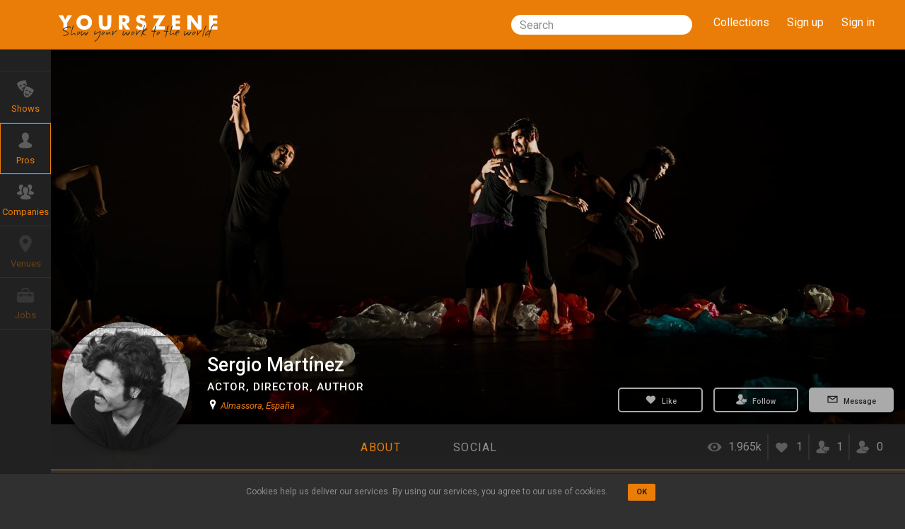

--- FILE ---
content_type: text/html; charset=utf-8
request_url: https://yourszene.com/professionals/sergio-martinez
body_size: 20034
content:
<!DOCTYPE html>
<html lang='en'>
<!-- <![endif] -->
<head>
<meta content='width=device-width, initial-scale=1.0' name='viewport'>
<meta charset='utf-8'>
<script type="text/javascript">window.NREUM||(NREUM={});NREUM.info={"beacon":"bam.nr-data.net","errorBeacon":"bam.nr-data.net","licenseKey":"85790fc77a","applicationID":"18906592","transactionName":"egpaFkpdVV5QFxsSFFYDURFLW1ZcVAlHTRVRCkM=","queueTime":0,"applicationTime":132,"agent":""}</script>
<script type="text/javascript">(window.NREUM||(NREUM={})).init={ajax:{deny_list:["bam.nr-data.net"]},feature_flags:["soft_nav"]};(window.NREUM||(NREUM={})).loader_config={licenseKey:"85790fc77a",applicationID:"18906592",browserID:"18912864"};;/*! For license information please see nr-loader-rum-1.306.0.min.js.LICENSE.txt */
(()=>{var e,t,r={122:(e,t,r)=>{"use strict";r.d(t,{a:()=>i});var n=r(944);function i(e,t){try{if(!e||"object"!=typeof e)return(0,n.R)(3);if(!t||"object"!=typeof t)return(0,n.R)(4);const r=Object.create(Object.getPrototypeOf(t),Object.getOwnPropertyDescriptors(t)),a=0===Object.keys(r).length?e:r;for(let o in a)if(void 0!==e[o])try{if(null===e[o]){r[o]=null;continue}Array.isArray(e[o])&&Array.isArray(t[o])?r[o]=Array.from(new Set([...e[o],...t[o]])):"object"==typeof e[o]&&"object"==typeof t[o]?r[o]=i(e[o],t[o]):r[o]=e[o]}catch(e){r[o]||(0,n.R)(1,e)}return r}catch(e){(0,n.R)(2,e)}}},154:(e,t,r)=>{"use strict";r.d(t,{OF:()=>c,RI:()=>i,WN:()=>u,bv:()=>a,eN:()=>l,gm:()=>o,mw:()=>s,sb:()=>d});var n=r(863);const i="undefined"!=typeof window&&!!window.document,a="undefined"!=typeof WorkerGlobalScope&&("undefined"!=typeof self&&self instanceof WorkerGlobalScope&&self.navigator instanceof WorkerNavigator||"undefined"!=typeof globalThis&&globalThis instanceof WorkerGlobalScope&&globalThis.navigator instanceof WorkerNavigator),o=i?window:"undefined"!=typeof WorkerGlobalScope&&("undefined"!=typeof self&&self instanceof WorkerGlobalScope&&self||"undefined"!=typeof globalThis&&globalThis instanceof WorkerGlobalScope&&globalThis),s=Boolean("hidden"===o?.document?.visibilityState),c=/iPad|iPhone|iPod/.test(o.navigator?.userAgent),d=c&&"undefined"==typeof SharedWorker,u=((()=>{const e=o.navigator?.userAgent?.match(/Firefox[/\s](\d+\.\d+)/);Array.isArray(e)&&e.length>=2&&e[1]})(),Date.now()-(0,n.t)()),l=()=>"undefined"!=typeof PerformanceNavigationTiming&&o?.performance?.getEntriesByType("navigation")?.[0]?.responseStart},163:(e,t,r)=>{"use strict";r.d(t,{j:()=>E});var n=r(384),i=r(741);var a=r(555);r(860).K7.genericEvents;const o="experimental.resources",s="register",c=e=>{if(!e||"string"!=typeof e)return!1;try{document.createDocumentFragment().querySelector(e)}catch{return!1}return!0};var d=r(614),u=r(944),l=r(122);const f="[data-nr-mask]",g=e=>(0,l.a)(e,(()=>{const e={feature_flags:[],experimental:{allow_registered_children:!1,resources:!1},mask_selector:"*",block_selector:"[data-nr-block]",mask_input_options:{color:!1,date:!1,"datetime-local":!1,email:!1,month:!1,number:!1,range:!1,search:!1,tel:!1,text:!1,time:!1,url:!1,week:!1,textarea:!1,select:!1,password:!0}};return{ajax:{deny_list:void 0,block_internal:!0,enabled:!0,autoStart:!0},api:{get allow_registered_children(){return e.feature_flags.includes(s)||e.experimental.allow_registered_children},set allow_registered_children(t){e.experimental.allow_registered_children=t},duplicate_registered_data:!1},browser_consent_mode:{enabled:!1},distributed_tracing:{enabled:void 0,exclude_newrelic_header:void 0,cors_use_newrelic_header:void 0,cors_use_tracecontext_headers:void 0,allowed_origins:void 0},get feature_flags(){return e.feature_flags},set feature_flags(t){e.feature_flags=t},generic_events:{enabled:!0,autoStart:!0},harvest:{interval:30},jserrors:{enabled:!0,autoStart:!0},logging:{enabled:!0,autoStart:!0},metrics:{enabled:!0,autoStart:!0},obfuscate:void 0,page_action:{enabled:!0},page_view_event:{enabled:!0,autoStart:!0},page_view_timing:{enabled:!0,autoStart:!0},performance:{capture_marks:!1,capture_measures:!1,capture_detail:!0,resources:{get enabled(){return e.feature_flags.includes(o)||e.experimental.resources},set enabled(t){e.experimental.resources=t},asset_types:[],first_party_domains:[],ignore_newrelic:!0}},privacy:{cookies_enabled:!0},proxy:{assets:void 0,beacon:void 0},session:{expiresMs:d.wk,inactiveMs:d.BB},session_replay:{autoStart:!0,enabled:!1,preload:!1,sampling_rate:10,error_sampling_rate:100,collect_fonts:!1,inline_images:!1,fix_stylesheets:!0,mask_all_inputs:!0,get mask_text_selector(){return e.mask_selector},set mask_text_selector(t){c(t)?e.mask_selector="".concat(t,",").concat(f):""===t||null===t?e.mask_selector=f:(0,u.R)(5,t)},get block_class(){return"nr-block"},get ignore_class(){return"nr-ignore"},get mask_text_class(){return"nr-mask"},get block_selector(){return e.block_selector},set block_selector(t){c(t)?e.block_selector+=",".concat(t):""!==t&&(0,u.R)(6,t)},get mask_input_options(){return e.mask_input_options},set mask_input_options(t){t&&"object"==typeof t?e.mask_input_options={...t,password:!0}:(0,u.R)(7,t)}},session_trace:{enabled:!0,autoStart:!0},soft_navigations:{enabled:!0,autoStart:!0},spa:{enabled:!0,autoStart:!0},ssl:void 0,user_actions:{enabled:!0,elementAttributes:["id","className","tagName","type"]}}})());var p=r(154),m=r(324);let h=0;const v={buildEnv:m.F3,distMethod:m.Xs,version:m.xv,originTime:p.WN},b={consented:!1},y={appMetadata:{},get consented(){return this.session?.state?.consent||b.consented},set consented(e){b.consented=e},customTransaction:void 0,denyList:void 0,disabled:!1,harvester:void 0,isolatedBacklog:!1,isRecording:!1,loaderType:void 0,maxBytes:3e4,obfuscator:void 0,onerror:void 0,ptid:void 0,releaseIds:{},session:void 0,timeKeeper:void 0,registeredEntities:[],jsAttributesMetadata:{bytes:0},get harvestCount(){return++h}},_=e=>{const t=(0,l.a)(e,y),r=Object.keys(v).reduce((e,t)=>(e[t]={value:v[t],writable:!1,configurable:!0,enumerable:!0},e),{});return Object.defineProperties(t,r)};var w=r(701);const x=e=>{const t=e.startsWith("http");e+="/",r.p=t?e:"https://"+e};var S=r(836),k=r(241);const R={accountID:void 0,trustKey:void 0,agentID:void 0,licenseKey:void 0,applicationID:void 0,xpid:void 0},A=e=>(0,l.a)(e,R),T=new Set;function E(e,t={},r,o){let{init:s,info:c,loader_config:d,runtime:u={},exposed:l=!0}=t;if(!c){const e=(0,n.pV)();s=e.init,c=e.info,d=e.loader_config}e.init=g(s||{}),e.loader_config=A(d||{}),c.jsAttributes??={},p.bv&&(c.jsAttributes.isWorker=!0),e.info=(0,a.D)(c);const f=e.init,m=[c.beacon,c.errorBeacon];T.has(e.agentIdentifier)||(f.proxy.assets&&(x(f.proxy.assets),m.push(f.proxy.assets)),f.proxy.beacon&&m.push(f.proxy.beacon),e.beacons=[...m],function(e){const t=(0,n.pV)();Object.getOwnPropertyNames(i.W.prototype).forEach(r=>{const n=i.W.prototype[r];if("function"!=typeof n||"constructor"===n)return;let a=t[r];e[r]&&!1!==e.exposed&&"micro-agent"!==e.runtime?.loaderType&&(t[r]=(...t)=>{const n=e[r](...t);return a?a(...t):n})})}(e),(0,n.US)("activatedFeatures",w.B),e.runSoftNavOverSpa&&=!0===f.soft_navigations.enabled&&f.feature_flags.includes("soft_nav")),u.denyList=[...f.ajax.deny_list||[],...f.ajax.block_internal?m:[]],u.ptid=e.agentIdentifier,u.loaderType=r,e.runtime=_(u),T.has(e.agentIdentifier)||(e.ee=S.ee.get(e.agentIdentifier),e.exposed=l,(0,k.W)({agentIdentifier:e.agentIdentifier,drained:!!w.B?.[e.agentIdentifier],type:"lifecycle",name:"initialize",feature:void 0,data:e.config})),T.add(e.agentIdentifier)}},234:(e,t,r)=>{"use strict";r.d(t,{W:()=>a});var n=r(836),i=r(687);class a{constructor(e,t){this.agentIdentifier=e,this.ee=n.ee.get(e),this.featureName=t,this.blocked=!1}deregisterDrain(){(0,i.x3)(this.agentIdentifier,this.featureName)}}},241:(e,t,r)=>{"use strict";r.d(t,{W:()=>a});var n=r(154);const i="newrelic";function a(e={}){try{n.gm.dispatchEvent(new CustomEvent(i,{detail:e}))}catch(e){}}},261:(e,t,r)=>{"use strict";r.d(t,{$9:()=>d,BL:()=>s,CH:()=>g,Dl:()=>_,Fw:()=>y,PA:()=>h,Pl:()=>n,Pv:()=>k,Tb:()=>l,U2:()=>a,V1:()=>S,Wb:()=>x,bt:()=>b,cD:()=>v,d3:()=>w,dT:()=>c,eY:()=>p,fF:()=>f,hG:()=>i,k6:()=>o,nb:()=>m,o5:()=>u});const n="api-",i="addPageAction",a="addToTrace",o="addRelease",s="finished",c="interaction",d="log",u="noticeError",l="pauseReplay",f="recordCustomEvent",g="recordReplay",p="register",m="setApplicationVersion",h="setCurrentRouteName",v="setCustomAttribute",b="setErrorHandler",y="setPageViewName",_="setUserId",w="start",x="wrapLogger",S="measure",k="consent"},289:(e,t,r)=>{"use strict";r.d(t,{GG:()=>o,Qr:()=>c,sB:()=>s});var n=r(878),i=r(389);function a(){return"undefined"==typeof document||"complete"===document.readyState}function o(e,t){if(a())return e();const r=(0,i.J)(e),o=setInterval(()=>{a()&&(clearInterval(o),r())},500);(0,n.sp)("load",r,t)}function s(e){if(a())return e();(0,n.DD)("DOMContentLoaded",e)}function c(e){if(a())return e();(0,n.sp)("popstate",e)}},324:(e,t,r)=>{"use strict";r.d(t,{F3:()=>i,Xs:()=>a,xv:()=>n});const n="1.306.0",i="PROD",a="CDN"},374:(e,t,r)=>{r.nc=(()=>{try{return document?.currentScript?.nonce}catch(e){}return""})()},384:(e,t,r)=>{"use strict";r.d(t,{NT:()=>o,US:()=>u,Zm:()=>s,bQ:()=>d,dV:()=>c,pV:()=>l});var n=r(154),i=r(863),a=r(910);const o={beacon:"bam.nr-data.net",errorBeacon:"bam.nr-data.net"};function s(){return n.gm.NREUM||(n.gm.NREUM={}),void 0===n.gm.newrelic&&(n.gm.newrelic=n.gm.NREUM),n.gm.NREUM}function c(){let e=s();return e.o||(e.o={ST:n.gm.setTimeout,SI:n.gm.setImmediate||n.gm.setInterval,CT:n.gm.clearTimeout,XHR:n.gm.XMLHttpRequest,REQ:n.gm.Request,EV:n.gm.Event,PR:n.gm.Promise,MO:n.gm.MutationObserver,FETCH:n.gm.fetch,WS:n.gm.WebSocket},(0,a.i)(...Object.values(e.o))),e}function d(e,t){let r=s();r.initializedAgents??={},t.initializedAt={ms:(0,i.t)(),date:new Date},r.initializedAgents[e]=t}function u(e,t){s()[e]=t}function l(){return function(){let e=s();const t=e.info||{};e.info={beacon:o.beacon,errorBeacon:o.errorBeacon,...t}}(),function(){let e=s();const t=e.init||{};e.init={...t}}(),c(),function(){let e=s();const t=e.loader_config||{};e.loader_config={...t}}(),s()}},389:(e,t,r)=>{"use strict";function n(e,t=500,r={}){const n=r?.leading||!1;let i;return(...r)=>{n&&void 0===i&&(e.apply(this,r),i=setTimeout(()=>{i=clearTimeout(i)},t)),n||(clearTimeout(i),i=setTimeout(()=>{e.apply(this,r)},t))}}function i(e){let t=!1;return(...r)=>{t||(t=!0,e.apply(this,r))}}r.d(t,{J:()=>i,s:()=>n})},555:(e,t,r)=>{"use strict";r.d(t,{D:()=>s,f:()=>o});var n=r(384),i=r(122);const a={beacon:n.NT.beacon,errorBeacon:n.NT.errorBeacon,licenseKey:void 0,applicationID:void 0,sa:void 0,queueTime:void 0,applicationTime:void 0,ttGuid:void 0,user:void 0,account:void 0,product:void 0,extra:void 0,jsAttributes:{},userAttributes:void 0,atts:void 0,transactionName:void 0,tNamePlain:void 0};function o(e){try{return!!e.licenseKey&&!!e.errorBeacon&&!!e.applicationID}catch(e){return!1}}const s=e=>(0,i.a)(e,a)},566:(e,t,r)=>{"use strict";r.d(t,{LA:()=>s,bz:()=>o});var n=r(154);const i="xxxxxxxx-xxxx-4xxx-yxxx-xxxxxxxxxxxx";function a(e,t){return e?15&e[t]:16*Math.random()|0}function o(){const e=n.gm?.crypto||n.gm?.msCrypto;let t,r=0;return e&&e.getRandomValues&&(t=e.getRandomValues(new Uint8Array(30))),i.split("").map(e=>"x"===e?a(t,r++).toString(16):"y"===e?(3&a()|8).toString(16):e).join("")}function s(e){const t=n.gm?.crypto||n.gm?.msCrypto;let r,i=0;t&&t.getRandomValues&&(r=t.getRandomValues(new Uint8Array(e)));const o=[];for(var s=0;s<e;s++)o.push(a(r,i++).toString(16));return o.join("")}},606:(e,t,r)=>{"use strict";r.d(t,{i:()=>a});var n=r(908);a.on=o;var i=a.handlers={};function a(e,t,r,a){o(a||n.d,i,e,t,r)}function o(e,t,r,i,a){a||(a="feature"),e||(e=n.d);var o=t[a]=t[a]||{};(o[r]=o[r]||[]).push([e,i])}},607:(e,t,r)=>{"use strict";r.d(t,{W:()=>n});const n=(0,r(566).bz)()},614:(e,t,r)=>{"use strict";r.d(t,{BB:()=>o,H3:()=>n,g:()=>d,iL:()=>c,tS:()=>s,uh:()=>i,wk:()=>a});const n="NRBA",i="SESSION",a=144e5,o=18e5,s={STARTED:"session-started",PAUSE:"session-pause",RESET:"session-reset",RESUME:"session-resume",UPDATE:"session-update"},c={SAME_TAB:"same-tab",CROSS_TAB:"cross-tab"},d={OFF:0,FULL:1,ERROR:2}},630:(e,t,r)=>{"use strict";r.d(t,{T:()=>n});const n=r(860).K7.pageViewEvent},646:(e,t,r)=>{"use strict";r.d(t,{y:()=>n});class n{constructor(e){this.contextId=e}}},687:(e,t,r)=>{"use strict";r.d(t,{Ak:()=>d,Ze:()=>f,x3:()=>u});var n=r(241),i=r(836),a=r(606),o=r(860),s=r(646);const c={};function d(e,t){const r={staged:!1,priority:o.P3[t]||0};l(e),c[e].get(t)||c[e].set(t,r)}function u(e,t){e&&c[e]&&(c[e].get(t)&&c[e].delete(t),p(e,t,!1),c[e].size&&g(e))}function l(e){if(!e)throw new Error("agentIdentifier required");c[e]||(c[e]=new Map)}function f(e="",t="feature",r=!1){if(l(e),!e||!c[e].get(t)||r)return p(e,t);c[e].get(t).staged=!0,g(e)}function g(e){const t=Array.from(c[e]);t.every(([e,t])=>t.staged)&&(t.sort((e,t)=>e[1].priority-t[1].priority),t.forEach(([t])=>{c[e].delete(t),p(e,t)}))}function p(e,t,r=!0){const o=e?i.ee.get(e):i.ee,c=a.i.handlers;if(!o.aborted&&o.backlog&&c){if((0,n.W)({agentIdentifier:e,type:"lifecycle",name:"drain",feature:t}),r){const e=o.backlog[t],r=c[t];if(r){for(let t=0;e&&t<e.length;++t)m(e[t],r);Object.entries(r).forEach(([e,t])=>{Object.values(t||{}).forEach(t=>{t[0]?.on&&t[0]?.context()instanceof s.y&&t[0].on(e,t[1])})})}}o.isolatedBacklog||delete c[t],o.backlog[t]=null,o.emit("drain-"+t,[])}}function m(e,t){var r=e[1];Object.values(t[r]||{}).forEach(t=>{var r=e[0];if(t[0]===r){var n=t[1],i=e[3],a=e[2];n.apply(i,a)}})}},699:(e,t,r)=>{"use strict";r.d(t,{It:()=>a,KC:()=>s,No:()=>i,qh:()=>o});var n=r(860);const i=16e3,a=1e6,o="SESSION_ERROR",s={[n.K7.logging]:!0,[n.K7.genericEvents]:!1,[n.K7.jserrors]:!1,[n.K7.ajax]:!1}},701:(e,t,r)=>{"use strict";r.d(t,{B:()=>a,t:()=>o});var n=r(241);const i=new Set,a={};function o(e,t){const r=t.agentIdentifier;a[r]??={},e&&"object"==typeof e&&(i.has(r)||(t.ee.emit("rumresp",[e]),a[r]=e,i.add(r),(0,n.W)({agentIdentifier:r,loaded:!0,drained:!0,type:"lifecycle",name:"load",feature:void 0,data:e})))}},741:(e,t,r)=>{"use strict";r.d(t,{W:()=>a});var n=r(944),i=r(261);class a{#e(e,...t){if(this[e]!==a.prototype[e])return this[e](...t);(0,n.R)(35,e)}addPageAction(e,t){return this.#e(i.hG,e,t)}register(e){return this.#e(i.eY,e)}recordCustomEvent(e,t){return this.#e(i.fF,e,t)}setPageViewName(e,t){return this.#e(i.Fw,e,t)}setCustomAttribute(e,t,r){return this.#e(i.cD,e,t,r)}noticeError(e,t){return this.#e(i.o5,e,t)}setUserId(e){return this.#e(i.Dl,e)}setApplicationVersion(e){return this.#e(i.nb,e)}setErrorHandler(e){return this.#e(i.bt,e)}addRelease(e,t){return this.#e(i.k6,e,t)}log(e,t){return this.#e(i.$9,e,t)}start(){return this.#e(i.d3)}finished(e){return this.#e(i.BL,e)}recordReplay(){return this.#e(i.CH)}pauseReplay(){return this.#e(i.Tb)}addToTrace(e){return this.#e(i.U2,e)}setCurrentRouteName(e){return this.#e(i.PA,e)}interaction(e){return this.#e(i.dT,e)}wrapLogger(e,t,r){return this.#e(i.Wb,e,t,r)}measure(e,t){return this.#e(i.V1,e,t)}consent(e){return this.#e(i.Pv,e)}}},782:(e,t,r)=>{"use strict";r.d(t,{T:()=>n});const n=r(860).K7.pageViewTiming},836:(e,t,r)=>{"use strict";r.d(t,{P:()=>s,ee:()=>c});var n=r(384),i=r(990),a=r(646),o=r(607);const s="nr@context:".concat(o.W),c=function e(t,r){var n={},o={},u={},l=!1;try{l=16===r.length&&d.initializedAgents?.[r]?.runtime.isolatedBacklog}catch(e){}var f={on:p,addEventListener:p,removeEventListener:function(e,t){var r=n[e];if(!r)return;for(var i=0;i<r.length;i++)r[i]===t&&r.splice(i,1)},emit:function(e,r,n,i,a){!1!==a&&(a=!0);if(c.aborted&&!i)return;t&&a&&t.emit(e,r,n);var s=g(n);m(e).forEach(e=>{e.apply(s,r)});var d=v()[o[e]];d&&d.push([f,e,r,s]);return s},get:h,listeners:m,context:g,buffer:function(e,t){const r=v();if(t=t||"feature",f.aborted)return;Object.entries(e||{}).forEach(([e,n])=>{o[n]=t,t in r||(r[t]=[])})},abort:function(){f._aborted=!0,Object.keys(f.backlog).forEach(e=>{delete f.backlog[e]})},isBuffering:function(e){return!!v()[o[e]]},debugId:r,backlog:l?{}:t&&"object"==typeof t.backlog?t.backlog:{},isolatedBacklog:l};return Object.defineProperty(f,"aborted",{get:()=>{let e=f._aborted||!1;return e||(t&&(e=t.aborted),e)}}),f;function g(e){return e&&e instanceof a.y?e:e?(0,i.I)(e,s,()=>new a.y(s)):new a.y(s)}function p(e,t){n[e]=m(e).concat(t)}function m(e){return n[e]||[]}function h(t){return u[t]=u[t]||e(f,t)}function v(){return f.backlog}}(void 0,"globalEE"),d=(0,n.Zm)();d.ee||(d.ee=c)},843:(e,t,r)=>{"use strict";r.d(t,{G:()=>a,u:()=>i});var n=r(878);function i(e,t=!1,r,i){(0,n.DD)("visibilitychange",function(){if(t)return void("hidden"===document.visibilityState&&e());e(document.visibilityState)},r,i)}function a(e,t,r){(0,n.sp)("pagehide",e,t,r)}},860:(e,t,r)=>{"use strict";r.d(t,{$J:()=>u,K7:()=>c,P3:()=>d,XX:()=>i,Yy:()=>s,df:()=>a,qY:()=>n,v4:()=>o});const n="events",i="jserrors",a="browser/blobs",o="rum",s="browser/logs",c={ajax:"ajax",genericEvents:"generic_events",jserrors:i,logging:"logging",metrics:"metrics",pageAction:"page_action",pageViewEvent:"page_view_event",pageViewTiming:"page_view_timing",sessionReplay:"session_replay",sessionTrace:"session_trace",softNav:"soft_navigations",spa:"spa"},d={[c.pageViewEvent]:1,[c.pageViewTiming]:2,[c.metrics]:3,[c.jserrors]:4,[c.spa]:5,[c.ajax]:6,[c.sessionTrace]:7,[c.softNav]:8,[c.sessionReplay]:9,[c.logging]:10,[c.genericEvents]:11},u={[c.pageViewEvent]:o,[c.pageViewTiming]:n,[c.ajax]:n,[c.spa]:n,[c.softNav]:n,[c.metrics]:i,[c.jserrors]:i,[c.sessionTrace]:a,[c.sessionReplay]:a,[c.logging]:s,[c.genericEvents]:"ins"}},863:(e,t,r)=>{"use strict";function n(){return Math.floor(performance.now())}r.d(t,{t:()=>n})},878:(e,t,r)=>{"use strict";function n(e,t){return{capture:e,passive:!1,signal:t}}function i(e,t,r=!1,i){window.addEventListener(e,t,n(r,i))}function a(e,t,r=!1,i){document.addEventListener(e,t,n(r,i))}r.d(t,{DD:()=>a,jT:()=>n,sp:()=>i})},908:(e,t,r)=>{"use strict";r.d(t,{d:()=>n,p:()=>i});var n=r(836).ee.get("handle");function i(e,t,r,i,a){a?(a.buffer([e],i),a.emit(e,t,r)):(n.buffer([e],i),n.emit(e,t,r))}},910:(e,t,r)=>{"use strict";r.d(t,{i:()=>a});var n=r(944);const i=new Map;function a(...e){return e.every(e=>{if(i.has(e))return i.get(e);const t="function"==typeof e?e.toString():"",r=t.includes("[native code]"),a=t.includes("nrWrapper");return r||a||(0,n.R)(64,e?.name||t),i.set(e,r),r})}},944:(e,t,r)=>{"use strict";r.d(t,{R:()=>i});var n=r(241);function i(e,t){"function"==typeof console.debug&&(console.debug("New Relic Warning: https://github.com/newrelic/newrelic-browser-agent/blob/main/docs/warning-codes.md#".concat(e),t),(0,n.W)({agentIdentifier:null,drained:null,type:"data",name:"warn",feature:"warn",data:{code:e,secondary:t}}))}},969:(e,t,r)=>{"use strict";r.d(t,{TZ:()=>n,XG:()=>s,rs:()=>i,xV:()=>o,z_:()=>a});const n=r(860).K7.metrics,i="sm",a="cm",o="storeSupportabilityMetrics",s="storeEventMetrics"},990:(e,t,r)=>{"use strict";r.d(t,{I:()=>i});var n=Object.prototype.hasOwnProperty;function i(e,t,r){if(n.call(e,t))return e[t];var i=r();if(Object.defineProperty&&Object.keys)try{return Object.defineProperty(e,t,{value:i,writable:!0,enumerable:!1}),i}catch(e){}return e[t]=i,i}}},n={};function i(e){var t=n[e];if(void 0!==t)return t.exports;var a=n[e]={exports:{}};return r[e](a,a.exports,i),a.exports}i.m=r,i.d=(e,t)=>{for(var r in t)i.o(t,r)&&!i.o(e,r)&&Object.defineProperty(e,r,{enumerable:!0,get:t[r]})},i.f={},i.e=e=>Promise.all(Object.keys(i.f).reduce((t,r)=>(i.f[r](e,t),t),[])),i.u=e=>"nr-rum-1.306.0.min.js",i.o=(e,t)=>Object.prototype.hasOwnProperty.call(e,t),e={},t="NRBA-1.306.0.PROD:",i.l=(r,n,a,o)=>{if(e[r])e[r].push(n);else{var s,c;if(void 0!==a)for(var d=document.getElementsByTagName("script"),u=0;u<d.length;u++){var l=d[u];if(l.getAttribute("src")==r||l.getAttribute("data-webpack")==t+a){s=l;break}}if(!s){c=!0;var f={296:"sha512-XHJAyYwsxAD4jnOFenBf2aq49/pv28jKOJKs7YGQhagYYI2Zk8nHflZPdd7WiilkmEkgIZQEFX4f1AJMoyzKwA=="};(s=document.createElement("script")).charset="utf-8",i.nc&&s.setAttribute("nonce",i.nc),s.setAttribute("data-webpack",t+a),s.src=r,0!==s.src.indexOf(window.location.origin+"/")&&(s.crossOrigin="anonymous"),f[o]&&(s.integrity=f[o])}e[r]=[n];var g=(t,n)=>{s.onerror=s.onload=null,clearTimeout(p);var i=e[r];if(delete e[r],s.parentNode&&s.parentNode.removeChild(s),i&&i.forEach(e=>e(n)),t)return t(n)},p=setTimeout(g.bind(null,void 0,{type:"timeout",target:s}),12e4);s.onerror=g.bind(null,s.onerror),s.onload=g.bind(null,s.onload),c&&document.head.appendChild(s)}},i.r=e=>{"undefined"!=typeof Symbol&&Symbol.toStringTag&&Object.defineProperty(e,Symbol.toStringTag,{value:"Module"}),Object.defineProperty(e,"__esModule",{value:!0})},i.p="https://js-agent.newrelic.com/",(()=>{var e={374:0,840:0};i.f.j=(t,r)=>{var n=i.o(e,t)?e[t]:void 0;if(0!==n)if(n)r.push(n[2]);else{var a=new Promise((r,i)=>n=e[t]=[r,i]);r.push(n[2]=a);var o=i.p+i.u(t),s=new Error;i.l(o,r=>{if(i.o(e,t)&&(0!==(n=e[t])&&(e[t]=void 0),n)){var a=r&&("load"===r.type?"missing":r.type),o=r&&r.target&&r.target.src;s.message="Loading chunk "+t+" failed: ("+a+": "+o+")",s.name="ChunkLoadError",s.type=a,s.request=o,n[1](s)}},"chunk-"+t,t)}};var t=(t,r)=>{var n,a,[o,s,c]=r,d=0;if(o.some(t=>0!==e[t])){for(n in s)i.o(s,n)&&(i.m[n]=s[n]);if(c)c(i)}for(t&&t(r);d<o.length;d++)a=o[d],i.o(e,a)&&e[a]&&e[a][0](),e[a]=0},r=self["webpackChunk:NRBA-1.306.0.PROD"]=self["webpackChunk:NRBA-1.306.0.PROD"]||[];r.forEach(t.bind(null,0)),r.push=t.bind(null,r.push.bind(r))})(),(()=>{"use strict";i(374);var e=i(566),t=i(741);class r extends t.W{agentIdentifier=(0,e.LA)(16)}var n=i(860);const a=Object.values(n.K7);var o=i(163);var s=i(908),c=i(863),d=i(261),u=i(241),l=i(944),f=i(701),g=i(969);function p(e,t,i,a){const o=a||i;!o||o[e]&&o[e]!==r.prototype[e]||(o[e]=function(){(0,s.p)(g.xV,["API/"+e+"/called"],void 0,n.K7.metrics,i.ee),(0,u.W)({agentIdentifier:i.agentIdentifier,drained:!!f.B?.[i.agentIdentifier],type:"data",name:"api",feature:d.Pl+e,data:{}});try{return t.apply(this,arguments)}catch(e){(0,l.R)(23,e)}})}function m(e,t,r,n,i){const a=e.info;null===r?delete a.jsAttributes[t]:a.jsAttributes[t]=r,(i||null===r)&&(0,s.p)(d.Pl+n,[(0,c.t)(),t,r],void 0,"session",e.ee)}var h=i(687),v=i(234),b=i(289),y=i(154),_=i(384);const w=e=>y.RI&&!0===e?.privacy.cookies_enabled;function x(e){return!!(0,_.dV)().o.MO&&w(e)&&!0===e?.session_trace.enabled}var S=i(389),k=i(699);class R extends v.W{constructor(e,t){super(e.agentIdentifier,t),this.agentRef=e,this.abortHandler=void 0,this.featAggregate=void 0,this.loadedSuccessfully=void 0,this.onAggregateImported=new Promise(e=>{this.loadedSuccessfully=e}),this.deferred=Promise.resolve(),!1===e.init[this.featureName].autoStart?this.deferred=new Promise((t,r)=>{this.ee.on("manual-start-all",(0,S.J)(()=>{(0,h.Ak)(e.agentIdentifier,this.featureName),t()}))}):(0,h.Ak)(e.agentIdentifier,t)}importAggregator(e,t,r={}){if(this.featAggregate)return;const n=async()=>{let n;await this.deferred;try{if(w(e.init)){const{setupAgentSession:t}=await i.e(296).then(i.bind(i,305));n=t(e)}}catch(e){(0,l.R)(20,e),this.ee.emit("internal-error",[e]),(0,s.p)(k.qh,[e],void 0,this.featureName,this.ee)}try{if(!this.#t(this.featureName,n,e.init))return(0,h.Ze)(this.agentIdentifier,this.featureName),void this.loadedSuccessfully(!1);const{Aggregate:i}=await t();this.featAggregate=new i(e,r),e.runtime.harvester.initializedAggregates.push(this.featAggregate),this.loadedSuccessfully(!0)}catch(e){(0,l.R)(34,e),this.abortHandler?.(),(0,h.Ze)(this.agentIdentifier,this.featureName,!0),this.loadedSuccessfully(!1),this.ee&&this.ee.abort()}};y.RI?(0,b.GG)(()=>n(),!0):n()}#t(e,t,r){if(this.blocked)return!1;switch(e){case n.K7.sessionReplay:return x(r)&&!!t;case n.K7.sessionTrace:return!!t;default:return!0}}}var A=i(630),T=i(614);class E extends R{static featureName=A.T;constructor(e){var t;super(e,A.T),this.setupInspectionEvents(e.agentIdentifier),t=e,p(d.Fw,function(e,r){"string"==typeof e&&("/"!==e.charAt(0)&&(e="/"+e),t.runtime.customTransaction=(r||"http://custom.transaction")+e,(0,s.p)(d.Pl+d.Fw,[(0,c.t)()],void 0,void 0,t.ee))},t),this.importAggregator(e,()=>i.e(296).then(i.bind(i,943)))}setupInspectionEvents(e){const t=(t,r)=>{t&&(0,u.W)({agentIdentifier:e,timeStamp:t.timeStamp,loaded:"complete"===t.target.readyState,type:"window",name:r,data:t.target.location+""})};(0,b.sB)(e=>{t(e,"DOMContentLoaded")}),(0,b.GG)(e=>{t(e,"load")}),(0,b.Qr)(e=>{t(e,"navigate")}),this.ee.on(T.tS.UPDATE,(t,r)=>{(0,u.W)({agentIdentifier:e,type:"lifecycle",name:"session",data:r})})}}var N=i(843),I=i(782);class j extends R{static featureName=I.T;constructor(e){super(e,I.T),y.RI&&((0,N.u)(()=>(0,s.p)("docHidden",[(0,c.t)()],void 0,I.T,this.ee),!0),(0,N.G)(()=>(0,s.p)("winPagehide",[(0,c.t)()],void 0,I.T,this.ee)),this.importAggregator(e,()=>i.e(296).then(i.bind(i,117))))}}class P extends R{static featureName=g.TZ;constructor(e){super(e,g.TZ),y.RI&&document.addEventListener("securitypolicyviolation",e=>{(0,s.p)(g.xV,["Generic/CSPViolation/Detected"],void 0,this.featureName,this.ee)}),this.importAggregator(e,()=>i.e(296).then(i.bind(i,623)))}}new class extends r{constructor(e){var t;(super(),y.gm)?(this.features={},(0,_.bQ)(this.agentIdentifier,this),this.desiredFeatures=new Set(e.features||[]),this.desiredFeatures.add(E),this.runSoftNavOverSpa=[...this.desiredFeatures].some(e=>e.featureName===n.K7.softNav),(0,o.j)(this,e,e.loaderType||"agent"),t=this,p(d.cD,function(e,r,n=!1){if("string"==typeof e){if(["string","number","boolean"].includes(typeof r)||null===r)return m(t,e,r,d.cD,n);(0,l.R)(40,typeof r)}else(0,l.R)(39,typeof e)},t),function(e){p(d.Dl,function(t){if("string"==typeof t||null===t)return m(e,"enduser.id",t,d.Dl,!0);(0,l.R)(41,typeof t)},e)}(this),function(e){p(d.nb,function(t){if("string"==typeof t||null===t)return m(e,"application.version",t,d.nb,!1);(0,l.R)(42,typeof t)},e)}(this),function(e){p(d.d3,function(){e.ee.emit("manual-start-all")},e)}(this),function(e){p(d.Pv,function(t=!0){if("boolean"==typeof t){if((0,s.p)(d.Pl+d.Pv,[t],void 0,"session",e.ee),e.runtime.consented=t,t){const t=e.features.page_view_event;t.onAggregateImported.then(e=>{const r=t.featAggregate;e&&!r.sentRum&&r.sendRum()})}}else(0,l.R)(65,typeof t)},e)}(this),this.run()):(0,l.R)(21)}get config(){return{info:this.info,init:this.init,loader_config:this.loader_config,runtime:this.runtime}}get api(){return this}run(){try{const e=function(e){const t={};return a.forEach(r=>{t[r]=!!e[r]?.enabled}),t}(this.init),t=[...this.desiredFeatures];t.sort((e,t)=>n.P3[e.featureName]-n.P3[t.featureName]),t.forEach(t=>{if(!e[t.featureName]&&t.featureName!==n.K7.pageViewEvent)return;if(this.runSoftNavOverSpa&&t.featureName===n.K7.spa)return;if(!this.runSoftNavOverSpa&&t.featureName===n.K7.softNav)return;const r=function(e){switch(e){case n.K7.ajax:return[n.K7.jserrors];case n.K7.sessionTrace:return[n.K7.ajax,n.K7.pageViewEvent];case n.K7.sessionReplay:return[n.K7.sessionTrace];case n.K7.pageViewTiming:return[n.K7.pageViewEvent];default:return[]}}(t.featureName).filter(e=>!(e in this.features));r.length>0&&(0,l.R)(36,{targetFeature:t.featureName,missingDependencies:r}),this.features[t.featureName]=new t(this)})}catch(e){(0,l.R)(22,e);for(const e in this.features)this.features[e].abortHandler?.();const t=(0,_.Zm)();delete t.initializedAgents[this.agentIdentifier]?.features,delete this.sharedAggregator;return t.ee.get(this.agentIdentifier).abort(),!1}}}({features:[E,j,P],loaderType:"lite"})})()})();</script>
<title>Sergio Martínez :: Actor, Director, Author</title>
<meta content='608591259185276' property='fb:app_id'>
<meta content='Yourszene' property='og:site_name'>
<meta content='@yourszene' property='twitter:site'>
<meta content='yzsn_devel:professional' property='og:type'>
<meta content='Sergio Martínez' property='og:title'>
<meta content='https://dh7euyu3crai7.cloudfront.net/images/660185ec-7f45-4230-a9fa-3bca391b2e71/cropped.jpg?1536240290' property='og:image'>
<meta content='Soy actor, autor y director de teatro, diplomado en la Escuela Internacional de Teatro Jacques Lecoq, en París y en el Centre Teatral Escalante, en Valencia.Completo mi formación con diferentes cursos y talleres de interpretación, dramaturgia, danza contemporánea y expresión corporal con Marilia Samper, Alfredo Sanzol, Julio Manrique, Andrés Lima, Lipi Hernández, Eva Bertomeu, Juan Antonio Saorín, Assumpta Serna, Scott Cleverdon, Marta Fernández Muro y Victòria Salvador entre otros.También soy graduado superior en Sonido por la Escola de Mitjans Audiovisuals de Barcelona.Empiezo mi carrera profesional como actor en 1999 y desde entonces alterno mis trabajos en diferentes compañías de teatro: Teatro de la Saca, Visitants Companyia de Teatre, El Teatre de l’Home Dibuixat, Produccions Scura, Artristras, Festuc Teatre, Rara Theatre, Yin de Yan, Les Bouffons du Sud… con las que participo en más de veinte espectáculos. En 2007 creo Teatro Inquieto, compañía en la que desarrollo mis proyectos personales y con la que he estrenado cuatro espectáculos.Desde 2001 he dirigido espectáculos para A Tempo Dansa, Teatro Inquieto, Teatro de la Saca, Kamaru, L’Horta Teatre, Central de Teatre y Germinal Producciones. Además he escrito varios textos teatrales y guiones para cortometrajes como Orfeo, Una nota imposible, Atlas, Cuatro_tres_dos, La cosa, Nadar correr huir o Detrás de la puerta.Entre 2009 y 2018 he sido actor en varios cortometrajes, entre los que destacan Ojalá, de Beñat Revuelta; Cartagena 169, de Pablo Amodia; Sed, de David Sala; Nadar correr huir, de Jose Huedo y Il été une fois un vache, de Marion Dufranc.Entre los premios que han cosechado los espectáculos en los que he participado están el Premio a la Mejor Dirección FETEN; Premio del Público y Premio a la mejor adaptación Premis Abril; Mejor Espectáculo Feria de Teatro de Leioa; Mejor Espectáculo de calle Fira de Tàrrega; Mejor Espectáculo Festival de Aguilar de Campoo; Premio del público FETEN y la nominación al Premio Revelación de los Premios MAX.He dado cursos para la Scène Nationale, en Francia; para el Taller Nacional de Teatro y el Taller Nacional de Danza, en Costa Rica; para Kakiseni en Malasia y en varias escuelas y centros de creación en España.' property='og:description'>
<meta content='Sergio Martínez' property='twitter:title'>
<meta content='Soy actor, autor y director de teatro, diplomado en la Escuela Internacional de Teatro Jacques Lecoq, en París y en el Centre Teatral Escalante, en Valencia.Completo mi formación con diferentes cursos y talleres de interpretación, dramaturgia, danza contemporánea y expresión corporal con Marilia Samper, Alfredo Sanzol, Julio Manrique, Andrés Lima, Lipi Hernández, Eva Bertomeu, Juan Antonio Saorín, Assumpta Serna, Scott Cleverdon, Marta Fernández Muro y Victòria Salvador entre otros.También soy graduado superior en Sonido por la Escola de Mitjans Audiovisuals de Barcelona.Empiezo mi carrera profesional como actor en 1999 y desde entonces alterno mis trabajos en diferentes compañías de teatro: Teatro de la Saca, Visitants Companyia de Teatre, El Teatre de l’Home Dibuixat, Produccions Scura, Artristras, Festuc Teatre, Rara Theatre, Yin de Yan, Les Bouffons du Sud… con las que participo en más de veinte espectáculos. En 2007 creo Teatro Inquieto, compañía en la que desarrollo mis proyectos personales y con la que he estrenado cuatro espectáculos.Desde 2001 he dirigido espectáculos para A Tempo Dansa, Teatro Inquieto, Teatro de la Saca, Kamaru, L’Horta Teatre, Central de Teatre y Germinal Producciones. Además he escrito varios textos teatrales y guiones para cortometrajes como Orfeo, Una nota imposible, Atlas, Cuatro_tres_dos, La cosa, Nadar correr huir o Detrás de la puerta.Entre 2009 y 2018 he sido actor en varios cortometrajes, entre los que destacan Ojalá, de Beñat Revuelta; Cartagena 169, de Pablo Amodia; Sed, de David Sala; Nadar correr huir, de Jose Huedo y Il été une fois un vache, de Marion Dufranc.Entre los premios que han cosechado los espectáculos en los que he participado están el Premio a la Mejor Dirección FETEN; Premio del Público y Premio a la mejor adaptación Premis Abril; Mejor Espectáculo Feria de Teatro de Leioa; Mejor Espectáculo de calle Fira de Tàrrega; Mejor Espectáculo Festival de Aguilar de Campoo; Premio del público FETEN y la nominación al Premio Revelación de los Premios MAX.He dado cursos para la Scène Nationale, en Francia; para el Taller Nacional de Teatro y el Taller Nacional de Danza, en Costa Rica; para Kakiseni en Malasia y en varias escuelas y centros de creación en España.' property='twitter:description'>
<meta content='https://dh7euyu3crai7.cloudfront.net/images/660185ec-7f45-4230-a9fa-3bca391b2e71/cropped.jpg?1536240290' property='twitter:image:src'>

<link href='/apple-touch-icon-57x57.png' rel='apple-touch-icon-precomposed' sizes='57x57'>
<link href='/apple-touch-icon-114x114.png' rel='apple-touch-icon-precomposed' sizes='114x114'>
<link href='/apple-touch-icon-72x72.png' rel='apple-touch-icon-precomposed' sizes='72x72'>
<link href='/apple-touch-icon-144x144.png' rel='apple-touch-icon-precomposed' sizes='144x144'>
<link href='/apple-touch-icon-60x60.png' rel='apple-touch-icon-precomposed' sizes='60x60'>
<link href='/apple-touch-icon-120x120.png' rel='apple-touch-icon-precomposed' sizes='120x120'>
<link href='/apple-touch-icon-76x76.png' rel='apple-touch-icon-precomposed' sizes='76x76'>
<link href='/apple-touch-icon-152x152.png' rel='apple-touch-icon-precomposed' sizes='152x152'>
<link href='/favicon-196x196.png' rel='icon' sizes='196x196' type='image/png'>
<link href='/favicon-96x96.png' rel='icon' sizes='96x96' type='image/png'>
<link href='/favicon-32x32.png' rel='icon' sizes='32x32' type='image/png'>
<link href='/favicon-16x16.png' rel='icon' sizes='16x16' type='image/png'>
<link href='/favicon-128.png' rel='icon' sizes='128x128' type='image/png'>
<meta content='Yourszene ' name='application-name'>
<meta content='#FFFFFF' name='msapplication-TileColor'>
<meta content='/mstile-144x144.png' name='msapplication-TileImage'>
<meta content='/mstile-70x70.png' name='msapplication-square70x70logo'>
<meta content='/mstile-150x150.png' name='msapplication-square150x150logo'>
<meta content='/mstile-310x150.png' name='msapplication-wide310x150logo'>
<meta content='/mstile-310x310.png' name='msapplication-square310x310logo'>

<link href='https://yourszene.com/professionals/sergio-martinez?locale=es' hreflang='es' rel='alternate'>
<link href='https://yourszene.com/professionals/sergio-martinez?locale=en' hreflang='en' rel='alternate'>
<link href='https://yourszene.com/professionals/sergio-martinez?locale=de' hreflang='de' rel='alternate'>
<link href='https://yourszene.com/professionals/sergio-martinez?locale=ca' hreflang='ca' rel='alternate'>

<link href='//fonts.googleapis.com/css?family=Playfair+Display|Roboto:400,400i,500,700' rel='stylesheet' type='text/css'>
<link href='//plus.google.com/114567984935047187502' rel='publisher'>
<script src="https://assets.yourszene.com/assets/application-93f6b1b829906abc96950affd682cefbd44ecd69966b25b8f0f5039d2e16161b.js"></script>
<link rel="stylesheet" media="screen" href="https://assets.yourszene.com/assets/application-6863ec0f15de3f0cb539c0c25ce953a6fb2914dc863225ec1417df5ac2eddc83.css" />
<meta name="csrf-param" content="authenticity_token" />
<meta name="csrf-token" content="qqnhmLrZgDuRyuNFHL2EAoAQMHM4SVuOW/ONX4ElaE8oa3131oVYjQloJ+3+waNnBZ2qngbZWZmvJfx5hIMm+A==" />
</head>
<body class='c_professionals a_show' data-locale='en'>
<script type='text/javascript'>
(function() {
  var fbAppId;

  fbAppId = 608591259185276;

  window.fbAsyncInit = function() {
    FB.init({
      appId: fbAppId,
      status: true,
      cookie: true,
      xfbml: true,
      version: 'v2.0'
    });
  };

  (function(d, s, id) {
    var fjs, js;
    js = void 0;
    fjs = d.getElementsByTagName(s)[0];
    if (d.getElementById(id)) {
      return;
    }
    js = d.createElement(s);
    js.id = id;
    js.src = '//connect.facebook.net/en_US/sdk.js';
    fjs.parentNode.insertBefore(js, fjs);
  })(document, 'script', 'facebook-jssdk');

}).call(this);

var sidebar_status = -1


</script>
<nav class='top-bar' data-topbar=''>
<ul class='title-area'>
<li>
<i class='icon-sidebar_01' id='menu_button'></i>
</li>
<li><a class="logo" data-no-turbolink="true" href="/"></a></li>
</ul>
<div class='top-bar-section'>
<ul class='right'>
<li class='has-form searchbar'>
<div class='row collapse'>
<div class='box'>
<div class='container-4'>
<form id="search_form" action="/search/index" accept-charset="UTF-8" method="post"><input name="utf8" type="hidden" value="&#x2713;" />
<select class='search-combo' id='search' name='search' placeholder='Search...' style='width: 100%' type='text'>
<option>Search</option>
</select>
</form>

</div>
</div>
</div>
</li>
<li>
<a href="/collections">Collections</a>
</li>
<li class='sign_up'>
<a class="devise_modal" href="/users/sign_up">Sign up</a>
</li>
<li class='sign_in'>
<a class="devise_modal" href="/users/sign_in">Sign in</a>
</li>
</ul>
</div>
<i class='icon-login_01' id='menu_button_right'></i>
</nav>
<div id='top_drag_menu'>
<div class='message'></div>
<div class='actions'>
<div class='decent_button' id='refresh'>Refresh</div>
<div class='decent_button' id='ok'>Refresh</div>
</div>
</div>
<div class='reveal-modal' data-reveal='' id='modal_devise'></div>
<script>
  $("body").on('click', 'a.devise_modal', function(event) {
    event.preventDefault();
    $.ajax($(this).attr('href')).done(function(content) {
      $('#modal_devise').html(content).foundation('reveal', 'open');
    });
  });
  $("#modal_devise").on('open', function() {
    if ($(this).hasClass('open')) {
      $(this).foundation('reveal', 'close');
    }
  });
  $("#modal_devise").on('change', '#show_password', function() {
    if ($('#show_password').is(':checked'))
      $('#user_password').attr('type', 'text');
    else
      $('#user_password').attr('type', 'password');
  });
</script>


<div id='wrapper'>
<div id='sidebar_left'>
<ul>
<li class='sep'></li>
<li>
<a href="/shows"><div class='icon'>
<i class='icon-show_01'></i>
</div>
<div class='text'>
Shows
</div>
</a></li>
<li class='sep'></li>
<li class='active'>
<a href="/professionals"><div class='icon'>
<i class='icon-user_01'></i>
</div>
<div class='text'>
Pros
</div>
</a></li>
<li class='sep'></li>
<li>
<a href="/companies"><div class='icon'>
<i class='icon-group_01'></i>
</div>
<div class='text'>
Companies
</div>
</a></li>
<li class='sep'></li>
<li class='disabled'>
<div title='Coming soon'>
<div class='icon'>
<i class='icon-venue_02'></i>
</div>
<div class='text'>
Venues
</div>
</div>
</li>
<li class='sep'></li>
<li class='disabled'>
<div title='Coming soon'>
<div class='icon'>
<i class='icon-suitcase_01'></i>
</div>
<div class='text'>
Jobs
</div>
</div>
</li>
<li class='sep'></li>
</ul>

</div>
<div id='main'>
<div id='parallax-header'>
<div class='parallax-container'>
<div class='image' data-image-uid='img_1000253_7' style='background-image:url(https://dh7euyu3crai7.cloudfront.net/images/660185ec-7f45-4230-a9fa-3bca391b2e71/cropped.jpg?1536240290)'></div>
<div class='gradient'></div>
</div>
</div>
<div id='ph'></div>
<div class='detail-menu' id='stay-on-top'>
<div class='row'>
<div class='medium-24 columns' style='position:relative;padding-left:0'>
<div class='menu-info'>
<div class='edit-avatar'>
<img class="avatar_mini" data-image-uid="p_f433d" src="https://dh7euyu3crai7.cloudfront.net/images/8c5956f8-979a-4c77-9ddf-1b7a8bb31198/cropped.jpg?1602689933" alt="Cropped" />

</div>
<div class='info'>
<div class='left'>
<div class="name"><h1 class="readonly-container<">Sergio Martínez</h1></div>
<div class='edit-container' id='categories'><a href="/professionals/actor">Actor</a>,&nbsp;<a href="/professionals/director">Director</a>,&nbsp;<a href="/professionals/author">Author</a></div>

<div class='location edit-target' id='location'>

<i class='icon-venue_03'></i>
Almassora, España
</div>

</div>
<ul class='social-actions'>
<li class='love status_reg'>
<a class='btn-floating accent-color status_on' href='/professionals/sergio-martinez/unlove'>
<i class='icon-broken_heart'></i>
<div class='text'>Unlike</div>
</a>
<a class='btn-floating accent-color status_off' href='/professionals/sergio-martinez/love'>
<i class='icon-heart_full'></i>
<div class='text'>Like</div>
</a>
<a class='devise_modal btn-floating accent-color status_reg' href='/users/sign_up'>
<i class='icon-heart_full'></i>
<div class='text'>Like</div>
</a>
</li>
<li class='follow status_reg'>
<a class='btn-floating accent-color status_on' href='/professionals/sergio-martinez/unfollow'>
<i class='icon-unfollow_01'></i>
<div class='text'>Unfollow</div>
</a>
<a class='btn-floating accent-color status_off' href='/professionals/sergio-martinez/follow'>
<i class='icon-followers_01'></i>
<div class='text'>Follow</div>
</a>
<a class='devise_modal btn-floating accent-color status_reg' href='/users/sign_up'>
<i class='icon-followers_01'></i>
<div class='text'>Follow</div>
</a>
</li>
<li class='filled message status_reg'>
<a data-reveal-id="contact-popover" class="btn-floating accent-color status_off" href="/profile/messages/new?recipient=1000818"><i class='icon-mail_01'></i>
<div class='text'>Message</div>
</a><a class='devise_modal btn-floating accent-color status_reg' href='/users/sign_up'>
<i class='icon-mail_01'></i>
<div class='text'>Message</div>
</a>
</li>
</ul>

</div>
</div>
<ul class='about professional tab-submenu'>
<li class='info'>
<img class="avatar_mini" data-image-uid="p_f433d" src="https://dh7euyu3crai7.cloudfront.net/thumbs/1602689933/8c5956f8-979a-4c77-9ddf-1b7a8bb31198/100x100.jpg?1602689933" alt="100x100" />
<span class='name'>Sergio Martínez</span>
</li>
<li class='active m_about'>
<a format="js" data-remote="true" href="/professionals/sergio-martinez">About</a>
</li>
<li class='m_social'>
<a format="js" data-remote="true" href="/professionals/sergio-martinez/social">Social</a>
</li>
<li class='social-box'>
<div class='social-stats'>
<span class='social-button'>
<i class='icon-eye_02'></i>
<div class='number-views text'>1.965k</div>
</span>
<span class='social-button'>
<i class='icon-heart_full'></i>
<div class='number-likes text'>1</div>
</span>
<span class='social-button'>
<i class='icon-followers_01'></i>
<div class='number-followers text'>1</div>
</span>
<span class='social-button'>
<i class='icon-following_01'></i>
<div class='number-followers text'>0</div>
</span>
</div>

<div class='social-stats social-stats-mini'>
<div class='love status_reg'>
<a class='status_on' href='/professionals/sergio-martinez/unlove'>
<i class='icon-heart_full'></i>
</a>
<a class='status_off' href='/professionals/sergio-martinez/love'>
<i class='icon-heart_full'></i>
</a>
<a class='status_reg devise_modal' href='/users/sign_up'>
<i class='icon-heart_full'></i>
</a>
</div>
<div class='follow status_reg'>
<a class='status_on' href='/professionals/sergio-martinez/unfollow'>
<i class='icon-followers_01'></i>
</a>
<a class='status_off' href='/professionals/sergio-martinez/follow'>
<i class='icon-followers_01'></i>
</a>
<a class='status_reg devise_modal' href='/users/sign_up'>
<i class='icon-followers_01'></i>
</a>
</div>
</div>

</li>
</ul>

</div>
</div>
</div>

<div class='detail-professional'>
<div class='row-about'>
<div class='text-section block-about'>
<h2>About me</h2>
<div class="read-more description "><div class="readonly-container"><p>Soy actor, autor y director de teatro, diplomado en la <b>Escuela Internacional de Teatro Jacques Lecoq</b>, en París y en el <b>Centre Teatral Escalante</b>, en Valencia.</p><p>Completo mi formación con diferentes cursos y talleres de interpretación, dramaturgia, danza contemporánea y expresión corporal con Marilia Samper, Alfredo Sanzol, Julio Manrique, Andrés Lima, Lipi Hernández, Eva Bertomeu, Juan Antonio Saorín, Assumpta Serna, Scott Cleverdon, Marta Fernández Muro y Victòria Salvador entre otros.</p><p>También soy <b>graduado superior en Sonido</b> por la Escola de Mitjans Audiovisuals de Barcelona.</p><p>Empiezo mi carrera profesional como actor en 1999 y desde entonces alterno mis trabajos en diferentes compañías de teatro: Teatro de la Saca, Visitants Companyia de Teatre, El Teatre de l’Home Dibuixat, Produccions Scura, Artristras, Festuc Teatre, Rara Theatre, Yin de Yan, Les Bouffons du Sud… con las que participo en más de veinte espectáculos. En 2007 creo <b>Teatro Inquieto</b>, compañía en la que desarrollo mis proyectos personales y con la que he estrenado cuatro espectáculos.</p><p>Desde 2001 he dirigido espectáculos para A Tempo Dansa, Teatro Inquieto, Teatro de la Saca, Kamaru, L’Horta Teatre, Central de Teatre y Germinal Producciones. Además he escrito varios textos teatrales y guiones para cortometrajes como Orfeo, Una nota imposible, Atlas, Cuatro_tres_dos, La cosa, Nadar correr huir o Detrás de la puerta.</p><p>Entre 2009 y 2018 he sido actor en varios cortometrajes, entre los que destacan Ojalá, de Beñat Revuelta; Cartagena 169, de Pablo Amodia; Sed, de David Sala; Nadar correr huir, de Jose Huedo y Il été une fois un vache, de Marion Dufranc.</p><p>Entre los premios que han cosechado los espectáculos en los que he participado están el Premio a la <b>Mejor Dirección</b> FETEN; <b>Premio del Público </b>y<b> Premio a la mejor adaptación</b> Premis Abril; <b>Mejor Espectáculo</b> Feria de Teatro de Leioa; <b>Mejor Espectáculo</b> de calle Fira de Tàrrega; <b>Mejor Espectáculo</b> Festival de Aguilar de Campoo; <b>Premio del público</b> FETEN y la nominación al <b>Premio Revelación</b> de los Premios MAX.</p><p>He dado cursos para la <b>Scène Nationale</b>, en Francia; para el <b>Taller Nacional de Teatro</b> y el <b>Taller Nacional de Danza</b>, en Costa Rica; para <b>Kakiseni</b> en Malasia y en varias <b>escuelas</b> y <b>centros de creación</b> en España.</p></div></div>
<span class='btn-more'>View more</span>
</div>
<div class='wrap'>
<div class='text-section' id='contact-info'>
<h2>Contact</h2>
<a target="_blank" class="text" rel="nofollow" title="Phone" href="tel:+34 692 98 57 27"><i class='icon-phone'></i>
+34 692 98 57 27
</a><a target="_blank" class="text" rel="nofollow" title="Email" href="mailto:sergiomartinez613@gmail.com"><i class='icon-email'></i>
sergiomartinez613@gmail.com
</a><a target="_blank" class="text" rel="nofollow" title="Website" href="http://www.teatroinquieto.com"><i class='icon-website'></i>
www.teatroinquieto.com
</a>
<div class='hover'></div>
</div>


</div>
</div>
<span class='anchor' id='social_share_anchor'></span>
<div class='page-section' data-share-url='https://yourszene.com/professionals/sergio-martinez' id='social_share'>
<h3>Social share</h3>
<div class='facebook'>
<a class='icon-facebook popup' href='http://www.facebook.com/sharer/sharer.php?u=https%3A%2F%2Fyourszene.com%2Fprofessionals%2Fsergio-martinez'></a>
<div class='number'>0</div>
</div>
<div class='twitter'>
<a class='icon-twitter popup' href='http://twitter.com/share?url=https%3A%2F%2Fyourszene.com%2Fprofessionals%2Fsergio-martinez'></a>
<div class='number'>-</div>
</div>
<div class='google_plus'>
<a class='icon-google_plus popup' href='https://plus.google.com/share?url=https%3A%2F%2Fyourszene.com%2Fprofessionals%2Fsergio-martinez'></a>
<div class='number'>0</div>
</div>
<div class='linkedin'>
<a class='icon-linkedin popup' href='https://www.linkedin.com/shareArticle?mini=true&amp;url=https%3A%2F%2Fyourszene.com%2Fprofessionals%2Fsergio-martinez&amp;title=Sergio%20Mart%C3%ADnez&amp;summary=Soy%20actor%2C%20autor%20y%20director%20de%20teatro%2C%20diplomado%20en%20la%20Escuela%20Internacional%20de%20Teatro%20Jacques%20Lecoq%2C%20en%20Par%C3%ADs%20y%20en%20el%20Centre%20Teatral%20Escalante%2C%20en%20Valencia.Completo%20mi%20formaci%C3%B3n%20con%20diferentes%20cursos%20y%20talleres%20de%20interpretaci%C3%B3n%2C%20dramaturgia%2C%20danza%20contempor%C3%A1nea%20y%20expresi%C3%B3n%20corporal%20con%20Marilia%20Samper%2C%20Alfredo%20Sanzol%2C%20Julio%20Manrique%2C%20Andr%C3%A9s%20Lima%2C%20Lipi%20Hern%C3%A1ndez%2C%20Eva%20Bertomeu%2C%20Juan%20Antonio%20Saor%C3%ADn%2C%20Assumpta%20Serna%2C%20Scott%20Cleverdon%2C%20Marta%20Fern%C3%A1ndez%20Muro%20y%20Vict%C3%B2ria%20Salvador%20entre%20otros.Tambi%C3%A9n%20soy%C2%A0graduado%20superior%20en%20Sonido%20por%20la%20Escola%20de%20Mitjans%20Audiovisuals%20de%20Barcelona.Empiezo%20mi%20carrera%20profesional%20como%20actor%20en%201999%20y%20desde%20entonces%20alterno%20mis%20trabajos%20en%20diferentes%20compa%C3%B1%C3%ADas%20de%20teatro%3A%20Teatro%20de%20la%20Saca%2C%20Visitants%20Companyia%20de%20Teatre%2C%20El%20Teatre%20de%20l%E2%80%99Home%20Dibuixat%2C%20Produccions%20Scura%2C%20Artristras%2C%20Festuc%20Teatre%2C%20Rara%20Theatre%2C%20Yin%20de%20Yan%2C%20Les%20Bouffons%20du%20Sud%E2%80%A6%20con%20las%20que%20participo%20en%20m%C3%A1s%20de%20veinte%20espect%C3%A1culos.%20En%202007%20creo%C2%A0Teatro%20Inquieto%2C%20compa%C3%B1%C3%ADa%20en%20la%20que%20desarrollo%20mis%20proyectos%20personales%20y%20con%20la%20que%20he%20estrenado%20cuatro%20espect%C3%A1culos.Desde%202001%20he%20dirigido%20espect%C3%A1culos%20para%20A%20Tempo%20Dansa%2C%20Teatro%20Inquieto%2C%20Teatro%20de%20la%20Saca%2C%20Kamaru%2C%20L%E2%80%99Horta%20Teatre%2C%20Central%20de%20Teatre%20y%20Germinal%20Producciones.%20Adem%C3%A1s%20he%20escrito%20varios%20textos%20teatrales%20y%20guiones%20para%20cortometrajes%20como%20Orfeo%2C%20Una%20nota%20imposible%2C%20Atlas%2C%20Cuatro_tres_dos%2C%20La%20cosa%2C%20Nadar%20correr%20huir%20o%20Detr%C3%A1s%20de%20la%20puerta.Entre%202009%20y%202018%20he%20sido%20actor%20en%20varios%20cortometrajes%2C%20entre%20los%20que%20destacan%20Ojal%C3%A1%2C%20de%20Be%C3%B1at%20Revuelta%3B%20Cartagena%20169%2C%20de%20Pablo%20Amodia%3B%20Sed%2C%20de%20David%20Sala%3B%20Nadar%20correr%20huir%2C%20de%20Jose%20Huedo%20y%20Il%20%C3%A9t%C3%A9%20une%20fois%20un%20vache%2C%20de%20Marion%20Dufranc.Entre%20los%20premios%20que%20han%20cosechado%20los%20espect%C3%A1culos%20en%20los%20que%20he%20participado%20est%C3%A1n%20el%20Premio%20a%20la%20Mejor%20Direcci%C3%B3n%20FETEN%3B%20Premio%20del%20P%C3%BAblico%20y%20Premio%20a%20la%20mejor%20adaptaci%C3%B3n%20Premis%20Abril%3B%20Mejor%20Espect%C3%A1culo%20Feria%20de%20Teatro%20de%20Leioa%3B%20Mejor%20Espect%C3%A1culo%20de%20calle%20Fira%20de%20T%C3%A0rrega%3B%20Mejor%20Espect%C3%A1culo%20Festival%20de%20Aguilar%20de%20Campoo%3B%20Premio%20del%20p%C3%BAblico%20FETEN%20y%20la%20nominaci%C3%B3n%20al%20Premio%20Revelaci%C3%B3n%20de%20los%20Premios%20MAX.He%20dado%20cursos%20para%20la%20Sc%C3%A8ne%20Nationale%2C%20en%20Francia%3B%20para%20el%20Taller%20Nacional%20de%20Teatro%20y%20el%20Taller%20Nacional%20de%20Danza%2C%20en%20Costa%20Rica%3B%20para%20Kakiseni%20en%20Malasia%20y%20en%20varias%20escuelas%20y%C2%A0centros%20de%20creaci%C3%B3n%20en%20Espa%C3%B1a.'></a>
<div class='number'>0</div>
</div>
<div class='pinterest'>
<a class='icon-pinterest popup' href='https://www.pinterest.com/pin/create/button/?url=https%3A%2F%2Fyourszene.com%2Fprofessionals%2Fsergio-martinez&amp;media=https%3A%2F%2Fdh7euyu3crai7.cloudfront.net%2Fimages%2F660185ec-7f45-4230-a9fa-3bca391b2e71%2Fcropped.jpg%3F1536240290&amp;description=Sergio%20Mart%C3%ADnez'></a>
<div class='number'>0</div>
</div>
</div>

<div class='row module-row' id='similar-content'>
<div class='medium-4 columns'>
<h2>Related content</h2>
</div>
<div class='professionals similar medium-20 columns'>
<a href="/professionals/hadi-kurich"><div class='image' style='background-image:url(https://assets.yourszene.com/assets/missing/main_professional_0x250-82cfa8da5f39dde20804f80afddf41cecd4297367cd2e8580b07a1f0d3a9afee.jpg)'></div>
<div class='content'>
<img src="https://dh7euyu3crai7.cloudfront.net/thumbs/1495640177/8d887012-2d99-4c58-a7fe-a44791535b96/100x100.jpg?1495640177" alt="100x100" />
<span class='name'>Hadi Kurich</span>
<span class='categories'>Actor, Director, Playwright</span>
</div>
</a>
<a href="/professionals/tian-gombau"><div class='image' style='background-image:url(https://dh7euyu3crai7.cloudfront.net/thumbs/1481705246/75efb5b2-c42e-49b9-b05f-1adf933c3b07/0x200.jpg?1481705246)'></div>
<div class='content'>
<img src="https://dh7euyu3crai7.cloudfront.net/thumbs/1663931368/b300b956-469b-42cc-9674-3f913b42dc4f/100x100.jpg?1663931368" alt="100x100" />
<span class='name'>Tian Gombau</span>
<span class='categories'>Actor, Author</span>
</div>
</a>
<a href="/professionals/borja-lopez-collado"><div class='image' style='background-image:url(https://dh7euyu3crai7.cloudfront.net/thumbs/1508856857/9e70ee9e-354d-4efb-8181-1660e74ce6aa/0x200.jpg?1508856857)'></div>
<div class='content'>
<img src="https://dh7euyu3crai7.cloudfront.net/thumbs/1547114820/b5105174-4576-4cd7-8092-f77335f2f3f2/100x100.jpg?1547114820" alt="100x100" />
<span class='name'>BORJA LÓPEZ COLLADO</span>
<span class='categories'>Actor, Director, Author</span>
</div>
</a>
<a href="/professionals/jeronimo-cornelles"><div class='image' style='background-image:url(https://assets.yourszene.com/assets/missing/main_professional_0x250-82cfa8da5f39dde20804f80afddf41cecd4297367cd2e8580b07a1f0d3a9afee.jpg)'></div>
<div class='content'>
<img src="https://dh7euyu3crai7.cloudfront.net/thumbs/1495040138/707bf16b-c0ae-4718-b260-4f86b15d25da/100x100.jpg?1495040138" alt="100x100" />
<span class='name'>Jerónimo Cornelles</span>
<span class='categories'>Actor, Director, Author</span>
</div>
</a>
<a href="/professionals/adrian-novella"><div class='image' style='background-image:url(https://dh7euyu3crai7.cloudfront.net/thumbs/1495621444/1d2240d7-6870-4bb7-bd65-45512037ccba/0x200.jpg?1495621444)'></div>
<div class='content'>
<img src="https://dh7euyu3crai7.cloudfront.net/thumbs/1495621444/2e2c893a-c405-484f-9adb-aaf456accb1b/100x100.jpg?1495621444" alt="100x100" />
<span class='name'>Adrián Novella</span>
<span class='categories'>Actor, Director, Author</span>
</div>
</a>
</div>
</div>
<div class='row module-row'>
<div class='large-24 columns borderless'>
<div class='module' id='comments'>
<div class='header'>
Register or login if you want to leave a comment
</div>
<div class='comments-list'>

</div>


</div>

</div>
</div>
<div class='row'>

</div>

</div>


</div>
</div>
<div data-reveal='' id='image_upload_editor'></div>
<div id='footer'>
<a href="/legal-conditions">Legal terms</a>
<a href="/privacy-policy">Privacy policy</a>
<a href="/contact">Contact</a>
<a href="/en/faq">FAQ</a>
<span class='languages'>
Language:
<a href="https://yourszene.com/professionals/sergio-martinez?locale=es">ES</a>
<a href="https://yourszene.com/professionals/sergio-martinez?locale=de">DE</a>
<a href="https://yourszene.com/professionals/sergio-martinez?locale=ca">CA</a>
</span>
<span>
&copy; Yourszene
2026
</span>
</div>
  <div class="cookies-eu">
    <span class="cookies-eu-content-holder">Cookies help us deliver our services. By using our services, you agree to our use of cookies.</span>
    <span class="cookies-eu-button-holder">
    <button class="cookies-eu-ok"> OK </button>
    </span>
  </div>


<script src='https://www.google.com/jsapi'></script>
<script src='https://apis.google.com/js/platform.js'></script>
<script>
  if (typeof ga === 'undefined') {
    (function(i,s,o,g,r,a,m){i['GoogleAnalyticsObject']=r;i[r]=i[r]||function(){ (i[r].q=i[r].q||[]).push(arguments)},i[r].l=1*new Date();a=s.createElement(o), m=s.getElementsByTagName(o)[0];a.async=1;a.src=g;m.parentNode.insertBefore(a,m) })(window,document,'script','//www.google-analytics.com/analytics.js','ga');
    ga('create', 'UA-51356909-2', 'auto');
  }
  ga('send', 'pageview');
  
  if (typeof beTracker === 'undefined') {
    function loadScript(a){
      var b=document.getElementsByTagName("head")[0],c=document.createElement("script");
      c.type="text/javascript",c.src="https://tracker.metricool.com/resources/be.js",c.onreadystatechange=a,c.onload=a,b.appendChild(c)
    }
    loadScript(function(){beTracker.t({hash:"fa469cadfb45db9646f1df1a6e5d860b"})});
  } else {
    beTracker.t({hash:"fa469cadfb45db9646f1df1a6e5d860b"});
  }
</script>


</body>
</html>


--- FILE ---
content_type: text/css
request_url: https://assets.yourszene.com/assets/application-6863ec0f15de3f0cb539c0c25ce953a6fb2914dc863225ec1417df5ac2eddc83.css
body_size: 135856
content:
.show-tablet{display:none}@media only screen and (min-width: 641px) and (max-width: 1279px){.show-tablet{display:block}}.show-normal{display:none}@media only screen and (min-width: 1280px) and (max-width: 1440px){.show-normal{display:block}}.show-big{display:none}@media only screen and (min-width: 1441px) and (max-width: 1600px){.show-big{display:block}}.show-large{display:none}@media only screen and (min-width: 1601px) and (max-width: 1920px){.show-large{display:block}}.show-huge{display:none}@media only screen and (min-width: 1921px){.show-huge{display:block}}.clearafter:after{content:"";display:table;clear:both}meta.foundation-version{font-family:"/5.5.0/"}meta.foundation-mq-small{font-family:"/only screen/";width:0}meta.foundation-mq-small-only{font-family:"/only screen and (max-width: 40em)/";width:0}meta.foundation-mq-medium{font-family:"/only screen and (min-width:40.063em)/";width:40.063em}meta.foundation-mq-medium-only{font-family:"/only screen and (min-width:40.063em) and (max-width:64em)/";width:40.063em}meta.foundation-mq-large{font-family:"/only screen and (min-width:64.063em)/";width:64.063em}meta.foundation-mq-large-only{font-family:"/only screen and (min-width:64.063em) and (max-width:90em)/";width:64.063em}meta.foundation-mq-xlarge{font-family:"/only screen and (min-width:90.063em)/";width:90.063em}meta.foundation-mq-xlarge-only{font-family:"/only screen and (min-width:90.063em) and (max-width:120em)/";width:90.063em}meta.foundation-mq-xxlarge{font-family:"/only screen and (min-width:120.063em)/";width:120.063em}meta.foundation-data-attribute-namespace{font-family:false}html,body{height:100%}*,*:before,*:after{-webkit-box-sizing:border-box;-moz-box-sizing:border-box;box-sizing:border-box}html,body{font-size:100%}body{background:#fff;color:#d1d1d1;padding:0;margin:0;font-family:Roboto, Arial, Helvetica, sans-serif;font-weight:normal;font-style:normal;line-height:1.5;position:relative;cursor:auto}a:hover{cursor:pointer}img{max-width:100%;height:auto}img{-ms-interpolation-mode:bicubic}#map_canvas img,#map_canvas embed,#map_canvas object,.map_canvas img,.map_canvas embed,.map_canvas object{max-width:none !important}.left{float:left !important}.right{float:right !important}.clearfix:before,.clearfix:after{content:" ";display:table}.clearfix:after{clear:both}.hide{display:none !important;visibility:hidden}.invisible{visibility:hidden}.antialiased{-webkit-font-smoothing:antialiased;-moz-osx-font-smoothing:grayscale}img{display:inline-block;vertical-align:middle}textarea{height:auto;min-height:50px}select{width:100%}.row{width:100%;margin-left:auto;margin-right:auto;margin-top:0;margin-bottom:0;max-width:1200px}.row:before,.row:after{content:" ";display:table}.row:after{clear:both}.row.collapse>.column,.row.collapse>.columns{padding-left:0;padding-right:0}.row.collapse .row{margin-left:0;margin-right:0}.row .row{width:auto;margin-left:-0.9375rem;margin-right:-0.9375rem;margin-top:0;margin-bottom:0;max-width:none}.row .row:before,.row .row:after{content:" ";display:table}.row .row:after{clear:both}.row .row.collapse{width:auto;margin:0;max-width:none}.row .row.collapse:before,.row .row.collapse:after{content:" ";display:table}.row .row.collapse:after{clear:both}.column,.columns{padding-left:0.9375rem;padding-right:0.9375rem;width:100%;float:left}[class*="column"]+[class*="column"]:last-child{float:right}[class*="column"]+[class*="column"].end{float:left}@media only screen{.small-push-0{position:relative;left:0%;right:auto}.small-pull-0{position:relative;right:0%;left:auto}.small-push-1{position:relative;left:4.16667%;right:auto}.small-pull-1{position:relative;right:4.16667%;left:auto}.small-push-2{position:relative;left:8.33333%;right:auto}.small-pull-2{position:relative;right:8.33333%;left:auto}.small-push-3{position:relative;left:12.5%;right:auto}.small-pull-3{position:relative;right:12.5%;left:auto}.small-push-4{position:relative;left:16.66667%;right:auto}.small-pull-4{position:relative;right:16.66667%;left:auto}.small-push-5{position:relative;left:20.83333%;right:auto}.small-pull-5{position:relative;right:20.83333%;left:auto}.small-push-6{position:relative;left:25%;right:auto}.small-pull-6{position:relative;right:25%;left:auto}.small-push-7{position:relative;left:29.16667%;right:auto}.small-pull-7{position:relative;right:29.16667%;left:auto}.small-push-8{position:relative;left:33.33333%;right:auto}.small-pull-8{position:relative;right:33.33333%;left:auto}.small-push-9{position:relative;left:37.5%;right:auto}.small-pull-9{position:relative;right:37.5%;left:auto}.small-push-10{position:relative;left:41.66667%;right:auto}.small-pull-10{position:relative;right:41.66667%;left:auto}.small-push-11{position:relative;left:45.83333%;right:auto}.small-pull-11{position:relative;right:45.83333%;left:auto}.small-push-12{position:relative;left:50%;right:auto}.small-pull-12{position:relative;right:50%;left:auto}.small-push-13{position:relative;left:54.16667%;right:auto}.small-pull-13{position:relative;right:54.16667%;left:auto}.small-push-14{position:relative;left:58.33333%;right:auto}.small-pull-14{position:relative;right:58.33333%;left:auto}.small-push-15{position:relative;left:62.5%;right:auto}.small-pull-15{position:relative;right:62.5%;left:auto}.small-push-16{position:relative;left:66.66667%;right:auto}.small-pull-16{position:relative;right:66.66667%;left:auto}.small-push-17{position:relative;left:70.83333%;right:auto}.small-pull-17{position:relative;right:70.83333%;left:auto}.small-push-18{position:relative;left:75%;right:auto}.small-pull-18{position:relative;right:75%;left:auto}.small-push-19{position:relative;left:79.16667%;right:auto}.small-pull-19{position:relative;right:79.16667%;left:auto}.small-push-20{position:relative;left:83.33333%;right:auto}.small-pull-20{position:relative;right:83.33333%;left:auto}.small-push-21{position:relative;left:87.5%;right:auto}.small-pull-21{position:relative;right:87.5%;left:auto}.small-push-22{position:relative;left:91.66667%;right:auto}.small-pull-22{position:relative;right:91.66667%;left:auto}.small-push-23{position:relative;left:95.83333%;right:auto}.small-pull-23{position:relative;right:95.83333%;left:auto}.column,.columns{position:relative;padding-left:0.9375rem;padding-right:0.9375rem;float:left}.small-1{width:4.16667%}.small-2{width:8.33333%}.small-3{width:12.5%}.small-4{width:16.66667%}.small-5{width:20.83333%}.small-6{width:25%}.small-7{width:29.16667%}.small-8{width:33.33333%}.small-9{width:37.5%}.small-10{width:41.66667%}.small-11{width:45.83333%}.small-12{width:50%}.small-13{width:54.16667%}.small-14{width:58.33333%}.small-15{width:62.5%}.small-16{width:66.66667%}.small-17{width:70.83333%}.small-18{width:75%}.small-19{width:79.16667%}.small-20{width:83.33333%}.small-21{width:87.5%}.small-22{width:91.66667%}.small-23{width:95.83333%}.small-24{width:100%}.small-offset-0{margin-left:0% !important}.small-offset-1{margin-left:4.16667% !important}.small-offset-2{margin-left:8.33333% !important}.small-offset-3{margin-left:12.5% !important}.small-offset-4{margin-left:16.66667% !important}.small-offset-5{margin-left:20.83333% !important}.small-offset-6{margin-left:25% !important}.small-offset-7{margin-left:29.16667% !important}.small-offset-8{margin-left:33.33333% !important}.small-offset-9{margin-left:37.5% !important}.small-offset-10{margin-left:41.66667% !important}.small-offset-11{margin-left:45.83333% !important}.small-offset-12{margin-left:50% !important}.small-offset-13{margin-left:54.16667% !important}.small-offset-14{margin-left:58.33333% !important}.small-offset-15{margin-left:62.5% !important}.small-offset-16{margin-left:66.66667% !important}.small-offset-17{margin-left:70.83333% !important}.small-offset-18{margin-left:75% !important}.small-offset-19{margin-left:79.16667% !important}.small-offset-20{margin-left:83.33333% !important}.small-offset-21{margin-left:87.5% !important}.small-offset-22{margin-left:91.66667% !important}.small-offset-23{margin-left:95.83333% !important}.small-reset-order{margin-left:0;margin-right:0;left:auto;right:auto;float:left}.column.small-centered,.columns.small-centered{margin-left:auto;margin-right:auto;float:none}.column.small-uncentered,.columns.small-uncentered{margin-left:0;margin-right:0;float:left}.column.small-centered:last-child,.columns.small-centered:last-child{float:none}.column.small-uncentered:last-child,.columns.small-uncentered:last-child{float:left}.column.small-uncentered.opposite,.columns.small-uncentered.opposite{float:right}.row.small-collapse>.column,.row.small-collapse>.columns{padding-left:0;padding-right:0}.row.small-collapse .row{margin-left:0;margin-right:0}.row.small-uncollapse>.column,.row.small-uncollapse>.columns{padding-left:0.9375rem;padding-right:0.9375rem;float:left}}@media only screen and (min-width: 40.063em){.medium-push-0{position:relative;left:0%;right:auto}.medium-pull-0{position:relative;right:0%;left:auto}.medium-push-1{position:relative;left:4.16667%;right:auto}.medium-pull-1{position:relative;right:4.16667%;left:auto}.medium-push-2{position:relative;left:8.33333%;right:auto}.medium-pull-2{position:relative;right:8.33333%;left:auto}.medium-push-3{position:relative;left:12.5%;right:auto}.medium-pull-3{position:relative;right:12.5%;left:auto}.medium-push-4{position:relative;left:16.66667%;right:auto}.medium-pull-4{position:relative;right:16.66667%;left:auto}.medium-push-5{position:relative;left:20.83333%;right:auto}.medium-pull-5{position:relative;right:20.83333%;left:auto}.medium-push-6{position:relative;left:25%;right:auto}.medium-pull-6{position:relative;right:25%;left:auto}.medium-push-7{position:relative;left:29.16667%;right:auto}.medium-pull-7{position:relative;right:29.16667%;left:auto}.medium-push-8{position:relative;left:33.33333%;right:auto}.medium-pull-8{position:relative;right:33.33333%;left:auto}.medium-push-9{position:relative;left:37.5%;right:auto}.medium-pull-9{position:relative;right:37.5%;left:auto}.medium-push-10{position:relative;left:41.66667%;right:auto}.medium-pull-10{position:relative;right:41.66667%;left:auto}.medium-push-11{position:relative;left:45.83333%;right:auto}.medium-pull-11{position:relative;right:45.83333%;left:auto}.medium-push-12{position:relative;left:50%;right:auto}.medium-pull-12{position:relative;right:50%;left:auto}.medium-push-13{position:relative;left:54.16667%;right:auto}.medium-pull-13{position:relative;right:54.16667%;left:auto}.medium-push-14{position:relative;left:58.33333%;right:auto}.medium-pull-14{position:relative;right:58.33333%;left:auto}.medium-push-15{position:relative;left:62.5%;right:auto}.medium-pull-15{position:relative;right:62.5%;left:auto}.medium-push-16{position:relative;left:66.66667%;right:auto}.medium-pull-16{position:relative;right:66.66667%;left:auto}.medium-push-17{position:relative;left:70.83333%;right:auto}.medium-pull-17{position:relative;right:70.83333%;left:auto}.medium-push-18{position:relative;left:75%;right:auto}.medium-pull-18{position:relative;right:75%;left:auto}.medium-push-19{position:relative;left:79.16667%;right:auto}.medium-pull-19{position:relative;right:79.16667%;left:auto}.medium-push-20{position:relative;left:83.33333%;right:auto}.medium-pull-20{position:relative;right:83.33333%;left:auto}.medium-push-21{position:relative;left:87.5%;right:auto}.medium-pull-21{position:relative;right:87.5%;left:auto}.medium-push-22{position:relative;left:91.66667%;right:auto}.medium-pull-22{position:relative;right:91.66667%;left:auto}.medium-push-23{position:relative;left:95.83333%;right:auto}.medium-pull-23{position:relative;right:95.83333%;left:auto}.column,.columns{position:relative;padding-left:0.9375rem;padding-right:0.9375rem;float:left}.medium-1{width:4.16667%}.medium-2{width:8.33333%}.medium-3{width:12.5%}.medium-4{width:16.66667%}.medium-5{width:20.83333%}.medium-6{width:25%}.medium-7{width:29.16667%}.medium-8{width:33.33333%}.medium-9{width:37.5%}.medium-10{width:41.66667%}.medium-11{width:45.83333%}.medium-12{width:50%}.medium-13{width:54.16667%}.medium-14{width:58.33333%}.medium-15{width:62.5%}.medium-16{width:66.66667%}.medium-17{width:70.83333%}.medium-18{width:75%}.medium-19{width:79.16667%}.medium-20{width:83.33333%}.medium-21{width:87.5%}.medium-22{width:91.66667%}.medium-23{width:95.83333%}.medium-24{width:100%}.medium-offset-0{margin-left:0% !important}.medium-offset-1{margin-left:4.16667% !important}.medium-offset-2{margin-left:8.33333% !important}.medium-offset-3{margin-left:12.5% !important}.medium-offset-4{margin-left:16.66667% !important}.medium-offset-5{margin-left:20.83333% !important}.medium-offset-6{margin-left:25% !important}.medium-offset-7{margin-left:29.16667% !important}.medium-offset-8{margin-left:33.33333% !important}.medium-offset-9{margin-left:37.5% !important}.medium-offset-10{margin-left:41.66667% !important}.medium-offset-11{margin-left:45.83333% !important}.medium-offset-12{margin-left:50% !important}.medium-offset-13{margin-left:54.16667% !important}.medium-offset-14{margin-left:58.33333% !important}.medium-offset-15{margin-left:62.5% !important}.medium-offset-16{margin-left:66.66667% !important}.medium-offset-17{margin-left:70.83333% !important}.medium-offset-18{margin-left:75% !important}.medium-offset-19{margin-left:79.16667% !important}.medium-offset-20{margin-left:83.33333% !important}.medium-offset-21{margin-left:87.5% !important}.medium-offset-22{margin-left:91.66667% !important}.medium-offset-23{margin-left:95.83333% !important}.medium-reset-order{margin-left:0;margin-right:0;left:auto;right:auto;float:left}.column.medium-centered,.columns.medium-centered{margin-left:auto;margin-right:auto;float:none}.column.medium-uncentered,.columns.medium-uncentered{margin-left:0;margin-right:0;float:left}.column.medium-centered:last-child,.columns.medium-centered:last-child{float:none}.column.medium-uncentered:last-child,.columns.medium-uncentered:last-child{float:left}.column.medium-uncentered.opposite,.columns.medium-uncentered.opposite{float:right}.row.medium-collapse>.column,.row.medium-collapse>.columns{padding-left:0;padding-right:0}.row.medium-collapse .row{margin-left:0;margin-right:0}.row.medium-uncollapse>.column,.row.medium-uncollapse>.columns{padding-left:0.9375rem;padding-right:0.9375rem;float:left}.push-0{position:relative;left:0%;right:auto}.pull-0{position:relative;right:0%;left:auto}.push-1{position:relative;left:4.16667%;right:auto}.pull-1{position:relative;right:4.16667%;left:auto}.push-2{position:relative;left:8.33333%;right:auto}.pull-2{position:relative;right:8.33333%;left:auto}.push-3{position:relative;left:12.5%;right:auto}.pull-3{position:relative;right:12.5%;left:auto}.push-4{position:relative;left:16.66667%;right:auto}.pull-4{position:relative;right:16.66667%;left:auto}.push-5{position:relative;left:20.83333%;right:auto}.pull-5{position:relative;right:20.83333%;left:auto}.push-6{position:relative;left:25%;right:auto}.pull-6{position:relative;right:25%;left:auto}.push-7{position:relative;left:29.16667%;right:auto}.pull-7{position:relative;right:29.16667%;left:auto}.push-8{position:relative;left:33.33333%;right:auto}.pull-8{position:relative;right:33.33333%;left:auto}.push-9{position:relative;left:37.5%;right:auto}.pull-9{position:relative;right:37.5%;left:auto}.push-10{position:relative;left:41.66667%;right:auto}.pull-10{position:relative;right:41.66667%;left:auto}.push-11{position:relative;left:45.83333%;right:auto}.pull-11{position:relative;right:45.83333%;left:auto}.push-12{position:relative;left:50%;right:auto}.pull-12{position:relative;right:50%;left:auto}.push-13{position:relative;left:54.16667%;right:auto}.pull-13{position:relative;right:54.16667%;left:auto}.push-14{position:relative;left:58.33333%;right:auto}.pull-14{position:relative;right:58.33333%;left:auto}.push-15{position:relative;left:62.5%;right:auto}.pull-15{position:relative;right:62.5%;left:auto}.push-16{position:relative;left:66.66667%;right:auto}.pull-16{position:relative;right:66.66667%;left:auto}.push-17{position:relative;left:70.83333%;right:auto}.pull-17{position:relative;right:70.83333%;left:auto}.push-18{position:relative;left:75%;right:auto}.pull-18{position:relative;right:75%;left:auto}.push-19{position:relative;left:79.16667%;right:auto}.pull-19{position:relative;right:79.16667%;left:auto}.push-20{position:relative;left:83.33333%;right:auto}.pull-20{position:relative;right:83.33333%;left:auto}.push-21{position:relative;left:87.5%;right:auto}.pull-21{position:relative;right:87.5%;left:auto}.push-22{position:relative;left:91.66667%;right:auto}.pull-22{position:relative;right:91.66667%;left:auto}.push-23{position:relative;left:95.83333%;right:auto}.pull-23{position:relative;right:95.83333%;left:auto}}@media only screen and (min-width: 64.063em){.large-push-0{position:relative;left:0%;right:auto}.large-pull-0{position:relative;right:0%;left:auto}.large-push-1{position:relative;left:4.16667%;right:auto}.large-pull-1{position:relative;right:4.16667%;left:auto}.large-push-2{position:relative;left:8.33333%;right:auto}.large-pull-2{position:relative;right:8.33333%;left:auto}.large-push-3{position:relative;left:12.5%;right:auto}.large-pull-3{position:relative;right:12.5%;left:auto}.large-push-4{position:relative;left:16.66667%;right:auto}.large-pull-4{position:relative;right:16.66667%;left:auto}.large-push-5{position:relative;left:20.83333%;right:auto}.large-pull-5{position:relative;right:20.83333%;left:auto}.large-push-6{position:relative;left:25%;right:auto}.large-pull-6{position:relative;right:25%;left:auto}.large-push-7{position:relative;left:29.16667%;right:auto}.large-pull-7{position:relative;right:29.16667%;left:auto}.large-push-8{position:relative;left:33.33333%;right:auto}.large-pull-8{position:relative;right:33.33333%;left:auto}.large-push-9{position:relative;left:37.5%;right:auto}.large-pull-9{position:relative;right:37.5%;left:auto}.large-push-10{position:relative;left:41.66667%;right:auto}.large-pull-10{position:relative;right:41.66667%;left:auto}.large-push-11{position:relative;left:45.83333%;right:auto}.large-pull-11{position:relative;right:45.83333%;left:auto}.large-push-12{position:relative;left:50%;right:auto}.large-pull-12{position:relative;right:50%;left:auto}.large-push-13{position:relative;left:54.16667%;right:auto}.large-pull-13{position:relative;right:54.16667%;left:auto}.large-push-14{position:relative;left:58.33333%;right:auto}.large-pull-14{position:relative;right:58.33333%;left:auto}.large-push-15{position:relative;left:62.5%;right:auto}.large-pull-15{position:relative;right:62.5%;left:auto}.large-push-16{position:relative;left:66.66667%;right:auto}.large-pull-16{position:relative;right:66.66667%;left:auto}.large-push-17{position:relative;left:70.83333%;right:auto}.large-pull-17{position:relative;right:70.83333%;left:auto}.large-push-18{position:relative;left:75%;right:auto}.large-pull-18{position:relative;right:75%;left:auto}.large-push-19{position:relative;left:79.16667%;right:auto}.large-pull-19{position:relative;right:79.16667%;left:auto}.large-push-20{position:relative;left:83.33333%;right:auto}.large-pull-20{position:relative;right:83.33333%;left:auto}.large-push-21{position:relative;left:87.5%;right:auto}.large-pull-21{position:relative;right:87.5%;left:auto}.large-push-22{position:relative;left:91.66667%;right:auto}.large-pull-22{position:relative;right:91.66667%;left:auto}.large-push-23{position:relative;left:95.83333%;right:auto}.large-pull-23{position:relative;right:95.83333%;left:auto}.column,.columns{position:relative;padding-left:0.9375rem;padding-right:0.9375rem;float:left}.large-1{width:4.16667%}.large-2{width:8.33333%}.large-3{width:12.5%}.large-4{width:16.66667%}.large-5{width:20.83333%}.large-6{width:25%}.large-7{width:29.16667%}.large-8{width:33.33333%}.large-9{width:37.5%}.large-10{width:41.66667%}.large-11{width:45.83333%}.large-12{width:50%}.large-13{width:54.16667%}.large-14{width:58.33333%}.large-15{width:62.5%}.large-16{width:66.66667%}.large-17{width:70.83333%}.large-18{width:75%}.large-19{width:79.16667%}.large-20{width:83.33333%}.large-21{width:87.5%}.large-22{width:91.66667%}.large-23{width:95.83333%}.large-24{width:100%}.large-offset-0{margin-left:0% !important}.large-offset-1{margin-left:4.16667% !important}.large-offset-2{margin-left:8.33333% !important}.large-offset-3{margin-left:12.5% !important}.large-offset-4{margin-left:16.66667% !important}.large-offset-5{margin-left:20.83333% !important}.large-offset-6{margin-left:25% !important}.large-offset-7{margin-left:29.16667% !important}.large-offset-8{margin-left:33.33333% !important}.large-offset-9{margin-left:37.5% !important}.large-offset-10{margin-left:41.66667% !important}.large-offset-11{margin-left:45.83333% !important}.large-offset-12{margin-left:50% !important}.large-offset-13{margin-left:54.16667% !important}.large-offset-14{margin-left:58.33333% !important}.large-offset-15{margin-left:62.5% !important}.large-offset-16{margin-left:66.66667% !important}.large-offset-17{margin-left:70.83333% !important}.large-offset-18{margin-left:75% !important}.large-offset-19{margin-left:79.16667% !important}.large-offset-20{margin-left:83.33333% !important}.large-offset-21{margin-left:87.5% !important}.large-offset-22{margin-left:91.66667% !important}.large-offset-23{margin-left:95.83333% !important}.large-reset-order{margin-left:0;margin-right:0;left:auto;right:auto;float:left}.column.large-centered,.columns.large-centered{margin-left:auto;margin-right:auto;float:none}.column.large-uncentered,.columns.large-uncentered{margin-left:0;margin-right:0;float:left}.column.large-centered:last-child,.columns.large-centered:last-child{float:none}.column.large-uncentered:last-child,.columns.large-uncentered:last-child{float:left}.column.large-uncentered.opposite,.columns.large-uncentered.opposite{float:right}.row.large-collapse>.column,.row.large-collapse>.columns{padding-left:0;padding-right:0}.row.large-collapse .row{margin-left:0;margin-right:0}.row.large-uncollapse>.column,.row.large-uncollapse>.columns{padding-left:0.9375rem;padding-right:0.9375rem;float:left}.push-0{position:relative;left:0%;right:auto}.pull-0{position:relative;right:0%;left:auto}.push-1{position:relative;left:4.16667%;right:auto}.pull-1{position:relative;right:4.16667%;left:auto}.push-2{position:relative;left:8.33333%;right:auto}.pull-2{position:relative;right:8.33333%;left:auto}.push-3{position:relative;left:12.5%;right:auto}.pull-3{position:relative;right:12.5%;left:auto}.push-4{position:relative;left:16.66667%;right:auto}.pull-4{position:relative;right:16.66667%;left:auto}.push-5{position:relative;left:20.83333%;right:auto}.pull-5{position:relative;right:20.83333%;left:auto}.push-6{position:relative;left:25%;right:auto}.pull-6{position:relative;right:25%;left:auto}.push-7{position:relative;left:29.16667%;right:auto}.pull-7{position:relative;right:29.16667%;left:auto}.push-8{position:relative;left:33.33333%;right:auto}.pull-8{position:relative;right:33.33333%;left:auto}.push-9{position:relative;left:37.5%;right:auto}.pull-9{position:relative;right:37.5%;left:auto}.push-10{position:relative;left:41.66667%;right:auto}.pull-10{position:relative;right:41.66667%;left:auto}.push-11{position:relative;left:45.83333%;right:auto}.pull-11{position:relative;right:45.83333%;left:auto}.push-12{position:relative;left:50%;right:auto}.pull-12{position:relative;right:50%;left:auto}.push-13{position:relative;left:54.16667%;right:auto}.pull-13{position:relative;right:54.16667%;left:auto}.push-14{position:relative;left:58.33333%;right:auto}.pull-14{position:relative;right:58.33333%;left:auto}.push-15{position:relative;left:62.5%;right:auto}.pull-15{position:relative;right:62.5%;left:auto}.push-16{position:relative;left:66.66667%;right:auto}.pull-16{position:relative;right:66.66667%;left:auto}.push-17{position:relative;left:70.83333%;right:auto}.pull-17{position:relative;right:70.83333%;left:auto}.push-18{position:relative;left:75%;right:auto}.pull-18{position:relative;right:75%;left:auto}.push-19{position:relative;left:79.16667%;right:auto}.pull-19{position:relative;right:79.16667%;left:auto}.push-20{position:relative;left:83.33333%;right:auto}.pull-20{position:relative;right:83.33333%;left:auto}.push-21{position:relative;left:87.5%;right:auto}.pull-21{position:relative;right:87.5%;left:auto}.push-22{position:relative;left:91.66667%;right:auto}.pull-22{position:relative;right:91.66667%;left:auto}.push-23{position:relative;left:95.83333%;right:auto}.pull-23{position:relative;right:95.83333%;left:auto}}.accordion{margin-bottom:0}.accordion:before,.accordion:after{content:" ";display:table}.accordion:after{clear:both}.accordion .accordion-navigation,.accordion dd{display:block;margin-bottom:0 !important}.accordion .accordion-navigation.active>a,.accordion dd.active>a{background:#e8e8e8}.accordion .accordion-navigation>a,.accordion dd>a{background:#EFEFEF;color:#222222;padding:1rem;display:block;font-family:Roboto, Arial, Helvetica, sans-serif;font-size:1rem}.accordion .accordion-navigation>a:hover,.accordion dd>a:hover{background:#e3e3e3}.accordion .accordion-navigation>.content,.accordion dd>.content{display:none;padding:0.9375rem}.accordion .accordion-navigation>.content.active,.accordion dd>.content.active{display:block;background:#FFFFFF}.alert-box{border-style:solid;border-width:1px;display:block;font-weight:normal;margin-bottom:1.25rem;position:relative;padding:0.875rem 1.5rem 0.875rem 0.875rem;font-size:0.8125rem;transition:opacity 300ms ease-out;background-color:#ea7d07;border-color:#c96c06;color:#FFFFFF}.alert-box .close{font-size:1.375rem;padding:9px 6px 4px;line-height:0;position:absolute;top:50%;margin-top:-0.6875rem;right:0.25rem;color:#333333;opacity:0.3;background:inherit}.alert-box .close:hover,.alert-box .close:focus{opacity:0.5}.alert-box.radius{border-radius:3px}.alert-box.round{border-radius:1000px}.alert-box.success{background-color:#43AC6A;border-color:#3a945b;color:#FFFFFF}.alert-box.alert{background-color:#f04124;border-color:#de2d0f;color:#FFFFFF}.alert-box.secondary{background-color:#e7e7e7;border-color:#c7c7c7;color:#4f4f4f}.alert-box.warning{background-color:#f08a24;border-color:#de770f;color:#FFFFFF}.alert-box.info{background-color:#a0d3e8;border-color:#74bfdd;color:#4f4f4f}.alert-box.alert-close{opacity:0}[class*="block-grid-"]{display:block;padding:0;margin:0 -0.625rem}[class*="block-grid-"]:before,[class*="block-grid-"]:after{content:" ";display:table}[class*="block-grid-"]:after{clear:both}[class*="block-grid-"]>li{display:block;height:auto;float:left;padding:0 0.625rem 1.25rem}@media only screen{.small-block-grid-1>li{width:100%;list-style:none}.small-block-grid-1>li:nth-of-type(1n){clear:none}.small-block-grid-1>li:nth-of-type(1n+1){clear:both}.small-block-grid-2>li{width:50%;list-style:none}.small-block-grid-2>li:nth-of-type(1n){clear:none}.small-block-grid-2>li:nth-of-type(2n+1){clear:both}.small-block-grid-3>li{width:33.33333%;list-style:none}.small-block-grid-3>li:nth-of-type(1n){clear:none}.small-block-grid-3>li:nth-of-type(3n+1){clear:both}.small-block-grid-4>li{width:25%;list-style:none}.small-block-grid-4>li:nth-of-type(1n){clear:none}.small-block-grid-4>li:nth-of-type(4n+1){clear:both}.small-block-grid-5>li{width:20%;list-style:none}.small-block-grid-5>li:nth-of-type(1n){clear:none}.small-block-grid-5>li:nth-of-type(5n+1){clear:both}.small-block-grid-6>li{width:16.66667%;list-style:none}.small-block-grid-6>li:nth-of-type(1n){clear:none}.small-block-grid-6>li:nth-of-type(6n+1){clear:both}.small-block-grid-7>li{width:14.28571%;list-style:none}.small-block-grid-7>li:nth-of-type(1n){clear:none}.small-block-grid-7>li:nth-of-type(7n+1){clear:both}.small-block-grid-8>li{width:12.5%;list-style:none}.small-block-grid-8>li:nth-of-type(1n){clear:none}.small-block-grid-8>li:nth-of-type(8n+1){clear:both}.small-block-grid-9>li{width:11.11111%;list-style:none}.small-block-grid-9>li:nth-of-type(1n){clear:none}.small-block-grid-9>li:nth-of-type(9n+1){clear:both}.small-block-grid-10>li{width:10%;list-style:none}.small-block-grid-10>li:nth-of-type(1n){clear:none}.small-block-grid-10>li:nth-of-type(10n+1){clear:both}.small-block-grid-11>li{width:9.09091%;list-style:none}.small-block-grid-11>li:nth-of-type(1n){clear:none}.small-block-grid-11>li:nth-of-type(11n+1){clear:both}.small-block-grid-12>li{width:8.33333%;list-style:none}.small-block-grid-12>li:nth-of-type(1n){clear:none}.small-block-grid-12>li:nth-of-type(12n+1){clear:both}}@media only screen and (min-width: 40.063em){.medium-block-grid-1>li{width:100%;list-style:none}.medium-block-grid-1>li:nth-of-type(1n){clear:none}.medium-block-grid-1>li:nth-of-type(1n+1){clear:both}.medium-block-grid-2>li{width:50%;list-style:none}.medium-block-grid-2>li:nth-of-type(1n){clear:none}.medium-block-grid-2>li:nth-of-type(2n+1){clear:both}.medium-block-grid-3>li{width:33.33333%;list-style:none}.medium-block-grid-3>li:nth-of-type(1n){clear:none}.medium-block-grid-3>li:nth-of-type(3n+1){clear:both}.medium-block-grid-4>li{width:25%;list-style:none}.medium-block-grid-4>li:nth-of-type(1n){clear:none}.medium-block-grid-4>li:nth-of-type(4n+1){clear:both}.medium-block-grid-5>li{width:20%;list-style:none}.medium-block-grid-5>li:nth-of-type(1n){clear:none}.medium-block-grid-5>li:nth-of-type(5n+1){clear:both}.medium-block-grid-6>li{width:16.66667%;list-style:none}.medium-block-grid-6>li:nth-of-type(1n){clear:none}.medium-block-grid-6>li:nth-of-type(6n+1){clear:both}.medium-block-grid-7>li{width:14.28571%;list-style:none}.medium-block-grid-7>li:nth-of-type(1n){clear:none}.medium-block-grid-7>li:nth-of-type(7n+1){clear:both}.medium-block-grid-8>li{width:12.5%;list-style:none}.medium-block-grid-8>li:nth-of-type(1n){clear:none}.medium-block-grid-8>li:nth-of-type(8n+1){clear:both}.medium-block-grid-9>li{width:11.11111%;list-style:none}.medium-block-grid-9>li:nth-of-type(1n){clear:none}.medium-block-grid-9>li:nth-of-type(9n+1){clear:both}.medium-block-grid-10>li{width:10%;list-style:none}.medium-block-grid-10>li:nth-of-type(1n){clear:none}.medium-block-grid-10>li:nth-of-type(10n+1){clear:both}.medium-block-grid-11>li{width:9.09091%;list-style:none}.medium-block-grid-11>li:nth-of-type(1n){clear:none}.medium-block-grid-11>li:nth-of-type(11n+1){clear:both}.medium-block-grid-12>li{width:8.33333%;list-style:none}.medium-block-grid-12>li:nth-of-type(1n){clear:none}.medium-block-grid-12>li:nth-of-type(12n+1){clear:both}}@media only screen and (min-width: 64.063em){.large-block-grid-1>li{width:100%;list-style:none}.large-block-grid-1>li:nth-of-type(1n){clear:none}.large-block-grid-1>li:nth-of-type(1n+1){clear:both}.large-block-grid-2>li{width:50%;list-style:none}.large-block-grid-2>li:nth-of-type(1n){clear:none}.large-block-grid-2>li:nth-of-type(2n+1){clear:both}.large-block-grid-3>li{width:33.33333%;list-style:none}.large-block-grid-3>li:nth-of-type(1n){clear:none}.large-block-grid-3>li:nth-of-type(3n+1){clear:both}.large-block-grid-4>li{width:25%;list-style:none}.large-block-grid-4>li:nth-of-type(1n){clear:none}.large-block-grid-4>li:nth-of-type(4n+1){clear:both}.large-block-grid-5>li{width:20%;list-style:none}.large-block-grid-5>li:nth-of-type(1n){clear:none}.large-block-grid-5>li:nth-of-type(5n+1){clear:both}.large-block-grid-6>li{width:16.66667%;list-style:none}.large-block-grid-6>li:nth-of-type(1n){clear:none}.large-block-grid-6>li:nth-of-type(6n+1){clear:both}.large-block-grid-7>li{width:14.28571%;list-style:none}.large-block-grid-7>li:nth-of-type(1n){clear:none}.large-block-grid-7>li:nth-of-type(7n+1){clear:both}.large-block-grid-8>li{width:12.5%;list-style:none}.large-block-grid-8>li:nth-of-type(1n){clear:none}.large-block-grid-8>li:nth-of-type(8n+1){clear:both}.large-block-grid-9>li{width:11.11111%;list-style:none}.large-block-grid-9>li:nth-of-type(1n){clear:none}.large-block-grid-9>li:nth-of-type(9n+1){clear:both}.large-block-grid-10>li{width:10%;list-style:none}.large-block-grid-10>li:nth-of-type(1n){clear:none}.large-block-grid-10>li:nth-of-type(10n+1){clear:both}.large-block-grid-11>li{width:9.09091%;list-style:none}.large-block-grid-11>li:nth-of-type(1n){clear:none}.large-block-grid-11>li:nth-of-type(11n+1){clear:both}.large-block-grid-12>li{width:8.33333%;list-style:none}.large-block-grid-12>li:nth-of-type(1n){clear:none}.large-block-grid-12>li:nth-of-type(12n+1){clear:both}}.breadcrumbs{display:block;padding:0.5625rem 0.875rem 0.5625rem;overflow:hidden;margin-left:0;list-style:none;border-style:solid;border-width:1px;background-color:#f4f4f4;border-color:gainsboro;border-radius:3px}.breadcrumbs>*{margin:0;float:left;font-size:0.6875rem;line-height:0.6875rem;text-transform:uppercase;color:#ea7d07}.breadcrumbs>*:hover a,.breadcrumbs>*:focus a{text-decoration:underline}.breadcrumbs>* a{color:#ea7d07}.breadcrumbs>*.current{cursor:default;color:#333333}.breadcrumbs>*.current a{cursor:default;color:#333333}.breadcrumbs>*.current:hover,.breadcrumbs>*.current:hover a,.breadcrumbs>*.current:focus,.breadcrumbs>*.current:focus a{text-decoration:none}.breadcrumbs>*.unavailable{color:#999999}.breadcrumbs>*.unavailable a{color:#999999}.breadcrumbs>*.unavailable:hover,.breadcrumbs>*.unavailable:hover a,.breadcrumbs>*.unavailable:focus,.breadcrumbs>*.unavailable a:focus{text-decoration:none;color:#999999;cursor:default}.breadcrumbs>*:before{content:"/";color:#AAAAAA;margin:0 0.75rem;position:relative;top:1px}.breadcrumbs>*:first-child:before{content:" ";margin:0}[aria-label="breadcrumbs"] [aria-hidden="true"]:after{content:"/"}button,.button{border-style:solid;border-width:0;cursor:pointer;font-family:Roboto, Arial, Helvetica, sans-serif;font-weight:normal;line-height:normal;margin:0 0 1.25rem;position:relative;text-decoration:none;text-align:center;-webkit-appearance:none;border-radius:0;display:inline-block;padding-top:1rem;padding-right:2rem;padding-bottom:1.0625rem;padding-left:2rem;font-size:1rem;background-color:#ea7d07;border-color:#bb6406;color:#FFFFFF;transition:background-color 300ms ease-out}button:hover,button:focus,.button:hover,.button:focus{background-color:#bb6406}button:hover,button:focus,.button:hover,.button:focus{color:#FFFFFF}button.secondary,.button.secondary{background-color:#e7e7e7;border-color:#b9b9b9;color:#333333}button.secondary:hover,button.secondary:focus,.button.secondary:hover,.button.secondary:focus{background-color:#b9b9b9}button.secondary:hover,button.secondary:focus,.button.secondary:hover,.button.secondary:focus{color:#333333}button.success,.button.success{background-color:#43AC6A;border-color:#368a55;color:#FFFFFF}button.success:hover,button.success:focus,.button.success:hover,.button.success:focus{background-color:#368a55}button.success:hover,button.success:focus,.button.success:hover,.button.success:focus{color:#FFFFFF}button.alert,.button.alert{background-color:#f04124;border-color:#cf2a0e;color:#FFFFFF}button.alert:hover,button.alert:focus,.button.alert:hover,.button.alert:focus{background-color:#cf2a0e}button.alert:hover,button.alert:focus,.button.alert:hover,.button.alert:focus{color:#FFFFFF}button.warning,.button.warning{background-color:#f08a24;border-color:#cf6e0e;color:#FFFFFF}button.warning:hover,button.warning:focus,.button.warning:hover,.button.warning:focus{background-color:#cf6e0e}button.warning:hover,button.warning:focus,.button.warning:hover,.button.warning:focus{color:#FFFFFF}button.info,.button.info{background-color:#a0d3e8;border-color:#61b6d9;color:#333333}button.info:hover,button.info:focus,.button.info:hover,.button.info:focus{background-color:#61b6d9}button.info:hover,button.info:focus,.button.info:hover,.button.info:focus{color:#FFFFFF}button.large,.button.large{padding-top:1.125rem;padding-right:2.25rem;padding-bottom:1.1875rem;padding-left:2.25rem;font-size:1.25rem}button.small,.button.small{padding-top:0.875rem;padding-right:1.75rem;padding-bottom:0.9375rem;padding-left:1.75rem;font-size:0.8125rem}button.tiny,.button.tiny{padding-top:0.625rem;padding-right:1.25rem;padding-bottom:0.6875rem;padding-left:1.25rem;font-size:0.6875rem}button.expand,.button.expand{padding-right:0;padding-left:0;width:100%}button.left-align,.button.left-align{text-align:left;text-indent:0.75rem}button.right-align,.button.right-align{text-align:right;padding-right:0.75rem}button.radius,.button.radius{border-radius:3px}button.round,.button.round{border-radius:1000px}button.disabled,button[disabled],.button.disabled,.button[disabled]{background-color:#ea7d07;border-color:#bb6406;color:#FFFFFF;cursor:default;opacity:0.7;box-shadow:none}button.disabled:hover,button.disabled:focus,button[disabled]:hover,button[disabled]:focus,.button.disabled:hover,.button.disabled:focus,.button[disabled]:hover,.button[disabled]:focus{background-color:#bb6406}button.disabled:hover,button.disabled:focus,button[disabled]:hover,button[disabled]:focus,.button.disabled:hover,.button.disabled:focus,.button[disabled]:hover,.button[disabled]:focus{color:#FFFFFF}button.disabled:hover,button.disabled:focus,button[disabled]:hover,button[disabled]:focus,.button.disabled:hover,.button.disabled:focus,.button[disabled]:hover,.button[disabled]:focus{background-color:#ea7d07}button.disabled.secondary,button[disabled].secondary,.button.disabled.secondary,.button[disabled].secondary{background-color:#e7e7e7;border-color:#b9b9b9;color:#333333;cursor:default;opacity:0.7;box-shadow:none}button.disabled.secondary:hover,button.disabled.secondary:focus,button[disabled].secondary:hover,button[disabled].secondary:focus,.button.disabled.secondary:hover,.button.disabled.secondary:focus,.button[disabled].secondary:hover,.button[disabled].secondary:focus{background-color:#b9b9b9}button.disabled.secondary:hover,button.disabled.secondary:focus,button[disabled].secondary:hover,button[disabled].secondary:focus,.button.disabled.secondary:hover,.button.disabled.secondary:focus,.button[disabled].secondary:hover,.button[disabled].secondary:focus{color:#333333}button.disabled.secondary:hover,button.disabled.secondary:focus,button[disabled].secondary:hover,button[disabled].secondary:focus,.button.disabled.secondary:hover,.button.disabled.secondary:focus,.button[disabled].secondary:hover,.button[disabled].secondary:focus{background-color:#e7e7e7}button.disabled.success,button[disabled].success,.button.disabled.success,.button[disabled].success{background-color:#43AC6A;border-color:#368a55;color:#FFFFFF;cursor:default;opacity:0.7;box-shadow:none}button.disabled.success:hover,button.disabled.success:focus,button[disabled].success:hover,button[disabled].success:focus,.button.disabled.success:hover,.button.disabled.success:focus,.button[disabled].success:hover,.button[disabled].success:focus{background-color:#368a55}button.disabled.success:hover,button.disabled.success:focus,button[disabled].success:hover,button[disabled].success:focus,.button.disabled.success:hover,.button.disabled.success:focus,.button[disabled].success:hover,.button[disabled].success:focus{color:#FFFFFF}button.disabled.success:hover,button.disabled.success:focus,button[disabled].success:hover,button[disabled].success:focus,.button.disabled.success:hover,.button.disabled.success:focus,.button[disabled].success:hover,.button[disabled].success:focus{background-color:#43AC6A}button.disabled.alert,button[disabled].alert,.button.disabled.alert,.button[disabled].alert{background-color:#f04124;border-color:#cf2a0e;color:#FFFFFF;cursor:default;opacity:0.7;box-shadow:none}button.disabled.alert:hover,button.disabled.alert:focus,button[disabled].alert:hover,button[disabled].alert:focus,.button.disabled.alert:hover,.button.disabled.alert:focus,.button[disabled].alert:hover,.button[disabled].alert:focus{background-color:#cf2a0e}button.disabled.alert:hover,button.disabled.alert:focus,button[disabled].alert:hover,button[disabled].alert:focus,.button.disabled.alert:hover,.button.disabled.alert:focus,.button[disabled].alert:hover,.button[disabled].alert:focus{color:#FFFFFF}button.disabled.alert:hover,button.disabled.alert:focus,button[disabled].alert:hover,button[disabled].alert:focus,.button.disabled.alert:hover,.button.disabled.alert:focus,.button[disabled].alert:hover,.button[disabled].alert:focus{background-color:#f04124}button.disabled.warning,button[disabled].warning,.button.disabled.warning,.button[disabled].warning{background-color:#f08a24;border-color:#cf6e0e;color:#FFFFFF;cursor:default;opacity:0.7;box-shadow:none}button.disabled.warning:hover,button.disabled.warning:focus,button[disabled].warning:hover,button[disabled].warning:focus,.button.disabled.warning:hover,.button.disabled.warning:focus,.button[disabled].warning:hover,.button[disabled].warning:focus{background-color:#cf6e0e}button.disabled.warning:hover,button.disabled.warning:focus,button[disabled].warning:hover,button[disabled].warning:focus,.button.disabled.warning:hover,.button.disabled.warning:focus,.button[disabled].warning:hover,.button[disabled].warning:focus{color:#FFFFFF}button.disabled.warning:hover,button.disabled.warning:focus,button[disabled].warning:hover,button[disabled].warning:focus,.button.disabled.warning:hover,.button.disabled.warning:focus,.button[disabled].warning:hover,.button[disabled].warning:focus{background-color:#f08a24}button.disabled.info,button[disabled].info,.button.disabled.info,.button[disabled].info{background-color:#a0d3e8;border-color:#61b6d9;color:#333333;cursor:default;opacity:0.7;box-shadow:none}button.disabled.info:hover,button.disabled.info:focus,button[disabled].info:hover,button[disabled].info:focus,.button.disabled.info:hover,.button.disabled.info:focus,.button[disabled].info:hover,.button[disabled].info:focus{background-color:#61b6d9}button.disabled.info:hover,button.disabled.info:focus,button[disabled].info:hover,button[disabled].info:focus,.button.disabled.info:hover,.button.disabled.info:focus,.button[disabled].info:hover,.button[disabled].info:focus{color:#FFFFFF}button.disabled.info:hover,button.disabled.info:focus,button[disabled].info:hover,button[disabled].info:focus,.button.disabled.info:hover,.button.disabled.info:focus,.button[disabled].info:hover,.button[disabled].info:focus{background-color:#a0d3e8}button::-moz-focus-inner{border:0;padding:0}@media only screen and (min-width: 40.063em){button,.button{display:inline-block}}.button-group{list-style:none;margin:0;left:0}.button-group:before,.button-group:after{content:" ";display:table}.button-group:after{clear:both}.button-group>li{margin:0 -2px;display:inline-block}.button-group>li>button,.button-group>li .button{border-left:1px solid;border-color:rgba(255,255,255,0.5)}.button-group>li:first-child button,.button-group>li:first-child .button{border-left:0}.button-group.stack>li{margin:0 -2px;display:inline-block;display:block;margin:0;float:none}.button-group.stack>li>button,.button-group.stack>li .button{border-left:1px solid;border-color:rgba(255,255,255,0.5)}.button-group.stack>li:first-child button,.button-group.stack>li:first-child .button{border-left:0}.button-group.stack>li>button,.button-group.stack>li .button{border-top:1px solid;border-color:rgba(255,255,255,0.5);border-left-width:0;margin:0;display:block}.button-group.stack>li:first-child button,.button-group.stack>li:first-child .button{border-top:0}.button-group.stack-for-small>li{margin:0 -2px;display:inline-block}.button-group.stack-for-small>li>button,.button-group.stack-for-small>li .button{border-left:1px solid;border-color:rgba(255,255,255,0.5)}.button-group.stack-for-small>li:first-child button,.button-group.stack-for-small>li:first-child .button{border-left:0}@media only screen and (max-width: 40em){.button-group.stack-for-small>li{margin:0 -2px;display:inline-block;display:block;margin:0}.button-group.stack-for-small>li>button,.button-group.stack-for-small>li .button{border-left:1px solid;border-color:rgba(255,255,255,0.5)}.button-group.stack-for-small>li:first-child button,.button-group.stack-for-small>li:first-child .button{border-left:0}.button-group.stack-for-small>li>button,.button-group.stack-for-small>li .button{border-top:1px solid;border-color:rgba(255,255,255,0.5);border-left-width:0;margin:0;display:block}.button-group.stack-for-small>li:first-child button,.button-group.stack-for-small>li:first-child .button{border-top:0}}.button-group.radius>*{margin:0 -2px;display:inline-block}.button-group.radius>*>button,.button-group.radius>* .button{border-left:1px solid;border-color:rgba(255,255,255,0.5)}.button-group.radius>*:first-child button,.button-group.radius>*:first-child .button{border-left:0}.button-group.radius>*,.button-group.radius>*>a,.button-group.radius>*>button,.button-group.radius>*>.button{border-radius:0}.button-group.radius>*:first-child,.button-group.radius>*:first-child>a,.button-group.radius>*:first-child>button,.button-group.radius>*:first-child>.button{-webkit-border-bottom-left-radius:3px;-webkit-border-top-left-radius:3px;border-bottom-left-radius:3px;border-top-left-radius:3px}.button-group.radius>*:last-child,.button-group.radius>*:last-child>a,.button-group.radius>*:last-child>button,.button-group.radius>*:last-child>.button{-webkit-border-bottom-right-radius:3px;-webkit-border-top-right-radius:3px;border-bottom-right-radius:3px;border-top-right-radius:3px}.button-group.radius.stack>*{margin:0 -2px;display:inline-block;display:block;margin:0}.button-group.radius.stack>*>button,.button-group.radius.stack>* .button{border-left:1px solid;border-color:rgba(255,255,255,0.5)}.button-group.radius.stack>*:first-child button,.button-group.radius.stack>*:first-child .button{border-left:0}.button-group.radius.stack>*>button,.button-group.radius.stack>* .button{border-top:1px solid;border-color:rgba(255,255,255,0.5);border-left-width:0;margin:0;display:block}.button-group.radius.stack>*:first-child button,.button-group.radius.stack>*:first-child .button{border-top:0}.button-group.radius.stack>*,.button-group.radius.stack>*>a,.button-group.radius.stack>*>button,.button-group.radius.stack>*>.button{border-radius:0}.button-group.radius.stack>*:first-child,.button-group.radius.stack>*:first-child>a,.button-group.radius.stack>*:first-child>button,.button-group.radius.stack>*:first-child>.button{-webkit-top-left-radius:3px;-webkit-top-right-radius:3px;border-top-left-radius:3px;border-top-right-radius:3px}.button-group.radius.stack>*:last-child,.button-group.radius.stack>*:last-child>a,.button-group.radius.stack>*:last-child>button,.button-group.radius.stack>*:last-child>.button{-webkit-bottom-left-radius:3px;-webkit-bottom-right-radius:3px;border-bottom-left-radius:3px;border-bottom-right-radius:3px}@media only screen and (min-width: 40.063em){.button-group.radius.stack-for-small>*{margin:0 -2px;display:inline-block}.button-group.radius.stack-for-small>*>button,.button-group.radius.stack-for-small>* .button{border-left:1px solid;border-color:rgba(255,255,255,0.5)}.button-group.radius.stack-for-small>*:first-child button,.button-group.radius.stack-for-small>*:first-child .button{border-left:0}.button-group.radius.stack-for-small>*,.button-group.radius.stack-for-small>*>a,.button-group.radius.stack-for-small>*>button,.button-group.radius.stack-for-small>*>.button{border-radius:0}.button-group.radius.stack-for-small>*:first-child,.button-group.radius.stack-for-small>*:first-child>a,.button-group.radius.stack-for-small>*:first-child>button,.button-group.radius.stack-for-small>*:first-child>.button{-webkit-border-bottom-left-radius:3px;-webkit-border-top-left-radius:3px;border-bottom-left-radius:3px;border-top-left-radius:3px}.button-group.radius.stack-for-small>*:last-child,.button-group.radius.stack-for-small>*:last-child>a,.button-group.radius.stack-for-small>*:last-child>button,.button-group.radius.stack-for-small>*:last-child>.button{-webkit-border-bottom-right-radius:3px;-webkit-border-top-right-radius:3px;border-bottom-right-radius:3px;border-top-right-radius:3px}}@media only screen and (max-width: 40em){.button-group.radius.stack-for-small>*{margin:0 -2px;display:inline-block;display:block;margin:0}.button-group.radius.stack-for-small>*>button,.button-group.radius.stack-for-small>* .button{border-left:1px solid;border-color:rgba(255,255,255,0.5)}.button-group.radius.stack-for-small>*:first-child button,.button-group.radius.stack-for-small>*:first-child .button{border-left:0}.button-group.radius.stack-for-small>*>button,.button-group.radius.stack-for-small>* .button{border-top:1px solid;border-color:rgba(255,255,255,0.5);border-left-width:0;margin:0;display:block}.button-group.radius.stack-for-small>*:first-child button,.button-group.radius.stack-for-small>*:first-child .button{border-top:0}.button-group.radius.stack-for-small>*,.button-group.radius.stack-for-small>*>a,.button-group.radius.stack-for-small>*>button,.button-group.radius.stack-for-small>*>.button{border-radius:0}.button-group.radius.stack-for-small>*:first-child,.button-group.radius.stack-for-small>*:first-child>a,.button-group.radius.stack-for-small>*:first-child>button,.button-group.radius.stack-for-small>*:first-child>.button{-webkit-top-left-radius:3px;-webkit-top-right-radius:3px;border-top-left-radius:3px;border-top-right-radius:3px}.button-group.radius.stack-for-small>*:last-child,.button-group.radius.stack-for-small>*:last-child>a,.button-group.radius.stack-for-small>*:last-child>button,.button-group.radius.stack-for-small>*:last-child>.button{-webkit-bottom-left-radius:3px;-webkit-bottom-right-radius:3px;border-bottom-left-radius:3px;border-bottom-right-radius:3px}}.button-group.round>*{margin:0 -2px;display:inline-block}.button-group.round>*>button,.button-group.round>* .button{border-left:1px solid;border-color:rgba(255,255,255,0.5)}.button-group.round>*:first-child button,.button-group.round>*:first-child .button{border-left:0}.button-group.round>*,.button-group.round>*>a,.button-group.round>*>button,.button-group.round>*>.button{border-radius:0}.button-group.round>*:first-child,.button-group.round>*:first-child>a,.button-group.round>*:first-child>button,.button-group.round>*:first-child>.button{-webkit-border-bottom-left-radius:1000px;-webkit-border-top-left-radius:1000px;border-bottom-left-radius:1000px;border-top-left-radius:1000px}.button-group.round>*:last-child,.button-group.round>*:last-child>a,.button-group.round>*:last-child>button,.button-group.round>*:last-child>.button{-webkit-border-bottom-right-radius:1000px;-webkit-border-top-right-radius:1000px;border-bottom-right-radius:1000px;border-top-right-radius:1000px}.button-group.round.stack>*{margin:0 -2px;display:inline-block;display:block;margin:0}.button-group.round.stack>*>button,.button-group.round.stack>* .button{border-left:1px solid;border-color:rgba(255,255,255,0.5)}.button-group.round.stack>*:first-child button,.button-group.round.stack>*:first-child .button{border-left:0}.button-group.round.stack>*>button,.button-group.round.stack>* .button{border-top:1px solid;border-color:rgba(255,255,255,0.5);border-left-width:0;margin:0;display:block}.button-group.round.stack>*:first-child button,.button-group.round.stack>*:first-child .button{border-top:0}.button-group.round.stack>*,.button-group.round.stack>*>a,.button-group.round.stack>*>button,.button-group.round.stack>*>.button{border-radius:0}.button-group.round.stack>*:first-child,.button-group.round.stack>*:first-child>a,.button-group.round.stack>*:first-child>button,.button-group.round.stack>*:first-child>.button{-webkit-top-left-radius:1rem;-webkit-top-right-radius:1rem;border-top-left-radius:1rem;border-top-right-radius:1rem}.button-group.round.stack>*:last-child,.button-group.round.stack>*:last-child>a,.button-group.round.stack>*:last-child>button,.button-group.round.stack>*:last-child>.button{-webkit-bottom-left-radius:1rem;-webkit-bottom-right-radius:1rem;border-bottom-left-radius:1rem;border-bottom-right-radius:1rem}@media only screen and (min-width: 40.063em){.button-group.round.stack-for-small>*{margin:0 -2px;display:inline-block}.button-group.round.stack-for-small>*>button,.button-group.round.stack-for-small>* .button{border-left:1px solid;border-color:rgba(255,255,255,0.5)}.button-group.round.stack-for-small>*:first-child button,.button-group.round.stack-for-small>*:first-child .button{border-left:0}.button-group.round.stack-for-small>*,.button-group.round.stack-for-small>*>a,.button-group.round.stack-for-small>*>button,.button-group.round.stack-for-small>*>.button{border-radius:0}.button-group.round.stack-for-small>*:first-child,.button-group.round.stack-for-small>*:first-child>a,.button-group.round.stack-for-small>*:first-child>button,.button-group.round.stack-for-small>*:first-child>.button{-webkit-border-bottom-left-radius:1000px;-webkit-border-top-left-radius:1000px;border-bottom-left-radius:1000px;border-top-left-radius:1000px}.button-group.round.stack-for-small>*:last-child,.button-group.round.stack-for-small>*:last-child>a,.button-group.round.stack-for-small>*:last-child>button,.button-group.round.stack-for-small>*:last-child>.button{-webkit-border-bottom-right-radius:1000px;-webkit-border-top-right-radius:1000px;border-bottom-right-radius:1000px;border-top-right-radius:1000px}}@media only screen and (max-width: 40em){.button-group.round.stack-for-small>*{margin:0 -2px;display:inline-block;display:block;margin:0}.button-group.round.stack-for-small>*>button,.button-group.round.stack-for-small>* .button{border-left:1px solid;border-color:rgba(255,255,255,0.5)}.button-group.round.stack-for-small>*:first-child button,.button-group.round.stack-for-small>*:first-child .button{border-left:0}.button-group.round.stack-for-small>*>button,.button-group.round.stack-for-small>* .button{border-top:1px solid;border-color:rgba(255,255,255,0.5);border-left-width:0;margin:0;display:block}.button-group.round.stack-for-small>*:first-child button,.button-group.round.stack-for-small>*:first-child .button{border-top:0}.button-group.round.stack-for-small>*,.button-group.round.stack-for-small>*>a,.button-group.round.stack-for-small>*>button,.button-group.round.stack-for-small>*>.button{border-radius:0}.button-group.round.stack-for-small>*:first-child,.button-group.round.stack-for-small>*:first-child>a,.button-group.round.stack-for-small>*:first-child>button,.button-group.round.stack-for-small>*:first-child>.button{-webkit-top-left-radius:1rem;-webkit-top-right-radius:1rem;border-top-left-radius:1rem;border-top-right-radius:1rem}.button-group.round.stack-for-small>*:last-child,.button-group.round.stack-for-small>*:last-child>a,.button-group.round.stack-for-small>*:last-child>button,.button-group.round.stack-for-small>*:last-child>.button{-webkit-bottom-left-radius:1rem;-webkit-bottom-right-radius:1rem;border-bottom-left-radius:1rem;border-bottom-right-radius:1rem}}.button-group.even-2 li{margin:0 -2px;display:inline-block;width:50%}.button-group.even-2 li>button,.button-group.even-2 li .button{border-left:1px solid;border-color:rgba(255,255,255,0.5)}.button-group.even-2 li:first-child button,.button-group.even-2 li:first-child .button{border-left:0}.button-group.even-2 li button,.button-group.even-2 li .button{width:100%}.button-group.even-3 li{margin:0 -2px;display:inline-block;width:33.33333%}.button-group.even-3 li>button,.button-group.even-3 li .button{border-left:1px solid;border-color:rgba(255,255,255,0.5)}.button-group.even-3 li:first-child button,.button-group.even-3 li:first-child .button{border-left:0}.button-group.even-3 li button,.button-group.even-3 li .button{width:100%}.button-group.even-4 li{margin:0 -2px;display:inline-block;width:25%}.button-group.even-4 li>button,.button-group.even-4 li .button{border-left:1px solid;border-color:rgba(255,255,255,0.5)}.button-group.even-4 li:first-child button,.button-group.even-4 li:first-child .button{border-left:0}.button-group.even-4 li button,.button-group.even-4 li .button{width:100%}.button-group.even-5 li{margin:0 -2px;display:inline-block;width:20%}.button-group.even-5 li>button,.button-group.even-5 li .button{border-left:1px solid;border-color:rgba(255,255,255,0.5)}.button-group.even-5 li:first-child button,.button-group.even-5 li:first-child .button{border-left:0}.button-group.even-5 li button,.button-group.even-5 li .button{width:100%}.button-group.even-6 li{margin:0 -2px;display:inline-block;width:16.66667%}.button-group.even-6 li>button,.button-group.even-6 li .button{border-left:1px solid;border-color:rgba(255,255,255,0.5)}.button-group.even-6 li:first-child button,.button-group.even-6 li:first-child .button{border-left:0}.button-group.even-6 li button,.button-group.even-6 li .button{width:100%}.button-group.even-7 li{margin:0 -2px;display:inline-block;width:14.28571%}.button-group.even-7 li>button,.button-group.even-7 li .button{border-left:1px solid;border-color:rgba(255,255,255,0.5)}.button-group.even-7 li:first-child button,.button-group.even-7 li:first-child .button{border-left:0}.button-group.even-7 li button,.button-group.even-7 li .button{width:100%}.button-group.even-8 li{margin:0 -2px;display:inline-block;width:12.5%}.button-group.even-8 li>button,.button-group.even-8 li .button{border-left:1px solid;border-color:rgba(255,255,255,0.5)}.button-group.even-8 li:first-child button,.button-group.even-8 li:first-child .button{border-left:0}.button-group.even-8 li button,.button-group.even-8 li .button{width:100%}.button-bar:before,.button-bar:after{content:" ";display:table}.button-bar:after{clear:both}.button-bar .button-group{float:left;margin-right:0.625rem}.button-bar .button-group div{overflow:hidden}.clearing-thumbs,[data-clearing]{margin-bottom:0;margin-left:0;list-style:none}.clearing-thumbs:before,.clearing-thumbs:after,[data-clearing]:before,[data-clearing]:after{content:" ";display:table}.clearing-thumbs:after,[data-clearing]:after{clear:both}.clearing-thumbs li,[data-clearing] li{float:left;margin-right:10px}.clearing-thumbs[class*="block-grid-"] li,[data-clearing][class*="block-grid-"] li{margin-right:0}.clearing-blackout{background:#333333;position:fixed;width:100%;height:100%;top:0;left:0;z-index:998}.clearing-blackout .clearing-close{display:block}.clearing-container{position:relative;z-index:998;height:100%;overflow:hidden;margin:0}.clearing-touch-label{position:absolute;top:50%;left:50%;color:#AAAAAA;font-size:0.6em}.visible-img{height:95%;position:relative}.visible-img img{position:absolute;left:50%;top:50%;margin-left:-50%;max-height:100%;max-width:100%}.clearing-caption{color:#CCCCCC;font-size:0.875em;line-height:1.3;margin-bottom:0;text-align:center;bottom:0;background:#333333;width:100%;padding:10px 30px 20px;position:absolute;left:0}.clearing-close{z-index:999;padding-left:20px;padding-top:10px;font-size:30px;line-height:1;color:#CCCCCC;display:none}.clearing-close:hover,.clearing-close:focus{color:#CCCCCC}.clearing-assembled .clearing-container{height:100%}.clearing-assembled .clearing-container .carousel>ul{display:none}.clearing-feature li{display:none}.clearing-feature li.clearing-featured-img{display:block}@media only screen and (min-width: 40.063em){.clearing-main-prev,.clearing-main-next{position:absolute;height:100%;width:40px;top:0}.clearing-main-prev>span,.clearing-main-next>span{position:absolute;top:50%;display:block;width:0;height:0;border:solid 12px}.clearing-main-prev>span:hover,.clearing-main-next>span:hover{opacity:0.8}.clearing-main-prev{left:0}.clearing-main-prev>span{left:5px;border-color:transparent;border-right-color:#CCCCCC}.clearing-main-next{right:0}.clearing-main-next>span{border-color:transparent;border-left-color:#CCCCCC}.clearing-main-prev.disabled,.clearing-main-next.disabled{opacity:0.3}.clearing-assembled .clearing-container .carousel{background:rgba(51,51,51,0.8);height:120px;margin-top:10px;text-align:center}.clearing-assembled .clearing-container .carousel>ul{display:inline-block;z-index:999;height:100%;position:relative;float:none}.clearing-assembled .clearing-container .carousel>ul li{display:block;width:120px;min-height:inherit;float:left;overflow:hidden;margin-right:0;padding:0;position:relative;cursor:pointer;opacity:0.4;clear:none}.clearing-assembled .clearing-container .carousel>ul li.fix-height img{height:100%;max-width:none}.clearing-assembled .clearing-container .carousel>ul li a.th{border:none;box-shadow:none;display:block}.clearing-assembled .clearing-container .carousel>ul li img{cursor:pointer !important;width:100% !important}.clearing-assembled .clearing-container .carousel>ul li.visible{opacity:1}.clearing-assembled .clearing-container .carousel>ul li:hover{opacity:0.8}.clearing-assembled .clearing-container .visible-img{background:#333333;overflow:hidden;height:85%}.clearing-close{position:absolute;top:10px;right:20px;padding-left:0;padding-top:0}}.f-dropdown{position:absolute;left:-9999px;list-style:none;margin-left:0;outline:none;width:100%;max-height:none;height:auto;background:#FFFFFF;border:solid 1px #cccccc;font-size:0.875rem;z-index:89;margin-top:2px;max-width:200px}.f-dropdown>*:first-child{margin-top:0}.f-dropdown>*:last-child{margin-bottom:0}.f-dropdown:before{content:"";display:block;width:0;height:0;border:inset 6px;border-color:transparent transparent #FFFFFF transparent;border-bottom-style:solid;position:absolute;top:-12px;left:10px;z-index:89}.f-dropdown:after{content:"";display:block;width:0;height:0;border:inset 7px;border-color:transparent transparent #cccccc transparent;border-bottom-style:solid;position:absolute;top:-14px;left:9px;z-index:88}.f-dropdown.right:before{left:auto;right:10px}.f-dropdown.right:after{left:auto;right:9px}.f-dropdown.drop-right{position:absolute;left:-9999px;list-style:none;margin-left:0;outline:none;width:100%;max-height:none;height:auto;background:#FFFFFF;border:solid 1px #cccccc;font-size:0.875rem;z-index:89;margin-top:0;margin-left:2px;max-width:200px}.f-dropdown.drop-right>*:first-child{margin-top:0}.f-dropdown.drop-right>*:last-child{margin-bottom:0}.f-dropdown.drop-right:before{content:"";display:block;width:0;height:0;border:inset 6px;border-color:transparent #FFFFFF transparent transparent;border-right-style:solid;position:absolute;top:10px;left:-12px;z-index:89}.f-dropdown.drop-right:after{content:"";display:block;width:0;height:0;border:inset 7px;border-color:transparent #cccccc transparent transparent;border-right-style:solid;position:absolute;top:9px;left:-14px;z-index:88}.f-dropdown.drop-left{position:absolute;left:-9999px;list-style:none;margin-left:0;outline:none;width:100%;max-height:none;height:auto;background:#FFFFFF;border:solid 1px #cccccc;font-size:0.875rem;z-index:89;margin-top:0;margin-left:-2px;max-width:200px}.f-dropdown.drop-left>*:first-child{margin-top:0}.f-dropdown.drop-left>*:last-child{margin-bottom:0}.f-dropdown.drop-left:before{content:"";display:block;width:0;height:0;border:inset 6px;border-color:transparent transparent transparent #FFFFFF;border-left-style:solid;position:absolute;top:10px;right:-12px;left:auto;z-index:89}.f-dropdown.drop-left:after{content:"";display:block;width:0;height:0;border:inset 7px;border-color:transparent transparent transparent #cccccc;border-left-style:solid;position:absolute;top:9px;right:-14px;left:auto;z-index:88}.f-dropdown.drop-top{position:absolute;left:-9999px;list-style:none;margin-left:0;outline:none;width:100%;max-height:none;height:auto;background:#FFFFFF;border:solid 1px #cccccc;font-size:0.875rem;z-index:89;margin-top:-2px;margin-left:0;max-width:200px}.f-dropdown.drop-top>*:first-child{margin-top:0}.f-dropdown.drop-top>*:last-child{margin-bottom:0}.f-dropdown.drop-top:before{content:"";display:block;width:0;height:0;border:inset 6px;border-color:#FFFFFF transparent transparent transparent;border-top-style:solid;position:absolute;top:auto;bottom:-12px;left:10px;right:auto;z-index:89}.f-dropdown.drop-top:after{content:"";display:block;width:0;height:0;border:inset 7px;border-color:#cccccc transparent transparent transparent;border-top-style:solid;position:absolute;top:auto;bottom:-14px;left:9px;right:auto;z-index:88}.f-dropdown li{font-size:0.875rem;cursor:pointer;line-height:1.125rem;margin:0}.f-dropdown li:hover,.f-dropdown li:focus{background:#EEEEEE}.f-dropdown li.radius{border-radius:3px}.f-dropdown li a{display:block;padding:0.5rem;color:#555555}.f-dropdown.content{position:absolute;left:-9999px;list-style:none;margin-left:0;outline:none;padding:1.25rem;width:100%;height:auto;max-height:none;background:#FFFFFF;border:solid 1px #cccccc;font-size:0.875rem;z-index:89;max-width:200px}.f-dropdown.content>*:first-child{margin-top:0}.f-dropdown.content>*:last-child{margin-bottom:0}.f-dropdown.tiny{max-width:200px}.f-dropdown.small{max-width:300px}.f-dropdown.medium{max-width:500px}.f-dropdown.large{max-width:800px}.f-dropdown.mega{width:100% !important;max-width:100% !important}.f-dropdown.mega.open{left:0 !important}.dropdown.button,button.dropdown{position:relative;outline:none;padding-right:3.5625rem}.dropdown.button::after,button.dropdown::after{position:absolute;content:"";width:0;height:0;display:block;border-style:solid;border-color:#FFFFFF transparent transparent transparent;top:50%}.dropdown.button::after,button.dropdown::after{border-width:0.375rem;right:1.40625rem;margin-top:-0.15625rem}.dropdown.button::after,button.dropdown::after{border-color:#FFFFFF transparent transparent transparent}.dropdown.button.tiny,button.dropdown.tiny{padding-right:2.625rem}.dropdown.button.tiny:after,button.dropdown.tiny:after{border-width:0.375rem;right:1.125rem;margin-top:-0.125rem}.dropdown.button.tiny::after,button.dropdown.tiny::after{border-color:#FFFFFF transparent transparent transparent}.dropdown.button.small,button.dropdown.small{padding-right:3.0625rem}.dropdown.button.small::after,button.dropdown.small::after{border-width:0.4375rem;right:1.3125rem;margin-top:-0.15625rem}.dropdown.button.small::after,button.dropdown.small::after{border-color:#FFFFFF transparent transparent transparent}.dropdown.button.large,button.dropdown.large{padding-right:3.625rem}.dropdown.button.large::after,button.dropdown.large::after{border-width:0.3125rem;right:1.71875rem;margin-top:-0.15625rem}.dropdown.button.large::after,button.dropdown.large::after{border-color:#FFFFFF transparent transparent transparent}.dropdown.button.secondary:after,button.dropdown.secondary:after{border-color:#333333 transparent transparent transparent}.flex-video{position:relative;padding-top:1.5625rem;padding-bottom:67.5%;height:0;margin-bottom:1rem;overflow:hidden}.flex-video.widescreen{padding-bottom:56.34%}.flex-video.vimeo{padding-top:0}.flex-video iframe,.flex-video object,.flex-video embed,.flex-video video{position:absolute;top:0;left:0;width:100%;height:100%}form{margin:0 0 1rem}form .row .row{margin:0 -0.5rem}form .row .row .column,form .row .row .columns{padding:0 0.5rem}form .row .row.collapse{margin:0}form .row .row.collapse .column,form .row .row.collapse .columns{padding:0}form .row .row.collapse input{-webkit-border-bottom-right-radius:0;-webkit-border-top-right-radius:0;border-bottom-right-radius:0;border-top-right-radius:0}form .row input.column,form .row input.columns,form .row textarea.column,form .row textarea.columns{padding-left:0.5rem}label{font-size:0.875rem;color:#4d4d4d;cursor:pointer;display:block;font-weight:normal;line-height:1.5;margin-bottom:0}label.right{float:none !important;text-align:right}label.inline{margin:0 0 1rem 0;padding:0.5625rem 0}label small{text-transform:capitalize;color:#676767}.prefix,.postfix{display:block;position:relative;z-index:2;text-align:center;width:100%;padding-top:0;padding-bottom:0;border-style:solid;border-width:1px;overflow:hidden;font-size:0.875rem;height:2.3125rem;line-height:2.3125rem}.postfix.button{padding-left:0;padding-right:0;padding-top:0;padding-bottom:0;text-align:center;border:none}.prefix.button{padding-left:0;padding-right:0;padding-top:0;padding-bottom:0;text-align:center;border:none}.prefix.button.radius{border-radius:0;-webkit-border-bottom-left-radius:3px;-webkit-border-top-left-radius:3px;border-bottom-left-radius:3px;border-top-left-radius:3px}.postfix.button.radius{border-radius:0;-webkit-border-bottom-right-radius:3px;-webkit-border-top-right-radius:3px;border-bottom-right-radius:3px;border-top-right-radius:3px}.prefix.button.round{border-radius:0;-webkit-border-bottom-left-radius:1000px;-webkit-border-top-left-radius:1000px;border-bottom-left-radius:1000px;border-top-left-radius:1000px}.postfix.button.round{border-radius:0;-webkit-border-bottom-right-radius:1000px;-webkit-border-top-right-radius:1000px;border-bottom-right-radius:1000px;border-top-right-radius:1000px}span.prefix,label.prefix{background:#f2f2f2;border-right:none;color:#333333;border-color:#cccccc}span.postfix,label.postfix{background:#f2f2f2;border-left:none;color:#333333;border-color:#cccccc}input[type="text"],input[type="password"],input[type="date"],input[type="datetime"],input[type="datetime-local"],input[type="month"],input[type="week"],input[type="email"],input[type="number"],input[type="search"],input[type="tel"],input[type="time"],input[type="url"],input[type="color"],textarea{-webkit-appearance:none;border-radius:0;background-color:#333;font-family:inherit;border-style:none;border-width:1px;border-color:#cccccc;box-shadow:inset 0 1px 2px rgba(0,0,0,0.1);color:#fff;display:block;font-size:0.875rem;margin:0 0 1rem 0;padding:0.5rem;height:2.3125rem;width:100%;-webkit-box-sizing:border-box;-moz-box-sizing:border-box;box-sizing:border-box;transition:box-shadow 0.45s, border-color 0.45s ease-in-out}input[type="text"]:focus,input[type="password"]:focus,input[type="date"]:focus,input[type="datetime"]:focus,input[type="datetime-local"]:focus,input[type="month"]:focus,input[type="week"]:focus,input[type="email"]:focus,input[type="number"]:focus,input[type="search"]:focus,input[type="tel"]:focus,input[type="time"]:focus,input[type="url"]:focus,input[type="color"]:focus,textarea:focus{box-shadow:0 0 5px #999999;border-color:#999999}input[type="text"]:focus,input[type="password"]:focus,input[type="date"]:focus,input[type="datetime"]:focus,input[type="datetime-local"]:focus,input[type="month"]:focus,input[type="week"]:focus,input[type="email"]:focus,input[type="number"]:focus,input[type="search"]:focus,input[type="tel"]:focus,input[type="time"]:focus,input[type="url"]:focus,input[type="color"]:focus,textarea:focus{background:#323232;border-color:#999999;outline:none}input[type="text"]:disabled,input[type="password"]:disabled,input[type="date"]:disabled,input[type="datetime"]:disabled,input[type="datetime-local"]:disabled,input[type="month"]:disabled,input[type="week"]:disabled,input[type="email"]:disabled,input[type="number"]:disabled,input[type="search"]:disabled,input[type="tel"]:disabled,input[type="time"]:disabled,input[type="url"]:disabled,input[type="color"]:disabled,textarea:disabled{background-color:#DDDDDD;cursor:default}input[type="text"][disabled],input[type="text"][readonly],fieldset[disabled] input[type="text"],input[type="password"][disabled],input[type="password"][readonly],fieldset[disabled] input[type="password"],input[type="date"][disabled],input[type="date"][readonly],fieldset[disabled] input[type="date"],input[type="datetime"][disabled],input[type="datetime"][readonly],fieldset[disabled] input[type="datetime"],input[type="datetime-local"][disabled],input[type="datetime-local"][readonly],fieldset[disabled] input[type="datetime-local"],input[type="month"][disabled],input[type="month"][readonly],fieldset[disabled] input[type="month"],input[type="week"][disabled],input[type="week"][readonly],fieldset[disabled] input[type="week"],input[type="email"][disabled],input[type="email"][readonly],fieldset[disabled] input[type="email"],input[type="number"][disabled],input[type="number"][readonly],fieldset[disabled] input[type="number"],input[type="search"][disabled],input[type="search"][readonly],fieldset[disabled] input[type="search"],input[type="tel"][disabled],input[type="tel"][readonly],fieldset[disabled] input[type="tel"],input[type="time"][disabled],input[type="time"][readonly],fieldset[disabled] input[type="time"],input[type="url"][disabled],input[type="url"][readonly],fieldset[disabled] input[type="url"],input[type="color"][disabled],input[type="color"][readonly],fieldset[disabled] input[type="color"],textarea[disabled],textarea[readonly],fieldset[disabled] textarea{background-color:#DDDDDD;cursor:default}input[type="text"].radius,input[type="password"].radius,input[type="date"].radius,input[type="datetime"].radius,input[type="datetime-local"].radius,input[type="month"].radius,input[type="week"].radius,input[type="email"].radius,input[type="number"].radius,input[type="search"].radius,input[type="tel"].radius,input[type="time"].radius,input[type="url"].radius,input[type="color"].radius,textarea.radius{border-radius:3px}form .row .prefix-radius.row.collapse input,form .row .prefix-radius.row.collapse textarea,form .row .prefix-radius.row.collapse select{border-radius:0;-webkit-border-bottom-right-radius:3px;-webkit-border-top-right-radius:3px;border-bottom-right-radius:3px;border-top-right-radius:3px}form .row .prefix-radius.row.collapse .prefix{border-radius:0;-webkit-border-bottom-left-radius:3px;-webkit-border-top-left-radius:3px;border-bottom-left-radius:3px;border-top-left-radius:3px}form .row .postfix-radius.row.collapse input,form .row .postfix-radius.row.collapse textarea,form .row .postfix-radius.row.collapse select{border-radius:0;-webkit-border-bottom-left-radius:3px;-webkit-border-top-left-radius:3px;border-bottom-left-radius:3px;border-top-left-radius:3px}form .row .postfix-radius.row.collapse .postfix{border-radius:0;-webkit-border-bottom-right-radius:3px;-webkit-border-top-right-radius:3px;border-bottom-right-radius:3px;border-top-right-radius:3px}form .row .prefix-round.row.collapse input,form .row .prefix-round.row.collapse textarea,form .row .prefix-round.row.collapse select{border-radius:0;-webkit-border-bottom-right-radius:1000px;-webkit-border-top-right-radius:1000px;border-bottom-right-radius:1000px;border-top-right-radius:1000px}form .row .prefix-round.row.collapse .prefix{border-radius:0;-webkit-border-bottom-left-radius:1000px;-webkit-border-top-left-radius:1000px;border-bottom-left-radius:1000px;border-top-left-radius:1000px}form .row .postfix-round.row.collapse input,form .row .postfix-round.row.collapse textarea,form .row .postfix-round.row.collapse select{border-radius:0;-webkit-border-bottom-left-radius:1000px;-webkit-border-top-left-radius:1000px;border-bottom-left-radius:1000px;border-top-left-radius:1000px}form .row .postfix-round.row.collapse .postfix{border-radius:0;-webkit-border-bottom-right-radius:1000px;-webkit-border-top-right-radius:1000px;border-bottom-right-radius:1000px;border-top-right-radius:1000px}input[type="submit"]{-webkit-appearance:none;border-radius:0}textarea[rows]{height:auto}textarea{max-width:100%}select{-webkit-appearance:none !important;border-radius:0;background-color:#FAFAFA;background-image:url([data-uri]);background-position:100% center;background-repeat:no-repeat;border-style:none;border-width:1px;border-color:#cccccc;padding:0.5rem;font-size:0.875rem;font-family:Roboto, Arial, Helvetica, sans-serif;color:#fff;line-height:normal;border-radius:0;height:2.3125rem}select::-ms-expand{display:none}select.radius{border-radius:3px}select:hover{background-color:#f3f3f3;border-color:#999999}select:disabled{background-color:#DDDDDD;cursor:default}input[type="file"],input[type="checkbox"],input[type="radio"],select{margin:0 0 1rem 0}input[type="checkbox"]+label,input[type="radio"]+label{display:inline-block;margin-left:0.5rem;margin-right:1rem;margin-bottom:0;vertical-align:baseline}input[type="file"]{width:100%}fieldset{border:1px solid #DDDDDD;padding:1.25rem;margin:1.125rem 0}fieldset legend{font-weight:bold;background:#FFFFFF;padding:0 0.1875rem;margin:0;margin-left:-0.1875rem}[data-abide] .error small.error,[data-abide] .error span.error,[data-abide] span.error,[data-abide] small.error{display:block;padding:0.375rem 0.5625rem 0.5625rem;margin-top:-1px;margin-bottom:1rem;font-size:0.75rem;font-weight:normal;font-style:italic;background:#f04124;color:#FFFFFF}[data-abide] span.error,[data-abide] small.error{display:none}span.error,small.error{display:block;padding:0.375rem 0.5625rem 0.5625rem;margin-top:-1px;margin-bottom:1rem;font-size:0.75rem;font-weight:normal;font-style:italic;background:#f04124;color:#FFFFFF}.error input,.error textarea,.error select{margin-bottom:0}.error input[type="checkbox"],.error input[type="radio"]{margin-bottom:1rem}.error label,.error label.error{color:#f04124}.error small.error{display:block;padding:0.375rem 0.5625rem 0.5625rem;margin-top:-1px;margin-bottom:1rem;font-size:0.75rem;font-weight:normal;font-style:italic;background:#f04124;color:#FFFFFF}.error>label>small{color:#676767;background:transparent;padding:0;text-transform:capitalize;font-style:normal;font-size:60%;margin:0;display:inline}.error span.error-message{display:block}input.error,textarea.error,select.error{margin-bottom:0}label.error{color:#f04124}.icon-bar{width:100%;font-size:0;display:inline-block;background:#333333}.icon-bar>*{text-align:center;font-size:1rem;width:25%;margin:0 auto;display:block;padding:1.25rem;float:left}.icon-bar>* i,.icon-bar>* img{display:block;margin:0 auto}.icon-bar>* i+label,.icon-bar>* img+label{margin-top:.0625rem}.icon-bar>* i{font-size:1.875rem;vertical-align:middle}.icon-bar>* img{width:1.875rem;height:1.875rem}.icon-bar.label-right>* i,.icon-bar.label-right>* img{margin:0 .0625rem 0 0;display:inline-block}.icon-bar.label-right>* i+label,.icon-bar.label-right>* img+label{margin-top:0}.icon-bar.label-right>* label{display:inline-block}.icon-bar.vertical.label-right>*{text-align:left}.icon-bar.vertical,.icon-bar.small-vertical{height:100%;width:auto}.icon-bar.vertical .item,.icon-bar.small-vertical .item{width:auto;margin:auto;float:none}@media only screen and (min-width: 40.063em){.icon-bar.medium-vertical{height:100%;width:auto}.icon-bar.medium-vertical .item{width:auto;margin:auto;float:none}}@media only screen and (min-width: 64.063em){.icon-bar.large-vertical{height:100%;width:auto}.icon-bar.large-vertical .item{width:auto;margin:auto;float:none}}.icon-bar>*{font-size:1rem;padding:1.25rem}.icon-bar>* i+label,.icon-bar>* img+label{margin-top:.0625rem}.icon-bar>* i{font-size:1.875rem}.icon-bar>* img{width:1.875rem;height:1.875rem}.icon-bar>* label{color:#FFFFFF}.icon-bar>* i{color:#FFFFFF}.icon-bar>a:hover{background:#ea7d07}.icon-bar>a:hover label{color:#FFFFFF}.icon-bar>a:hover i{color:#FFFFFF}.icon-bar>a.active{background:#ea7d07}.icon-bar>a.active label{color:#FFFFFF}.icon-bar>a.active i{color:#FFFFFF}.icon-bar.two-up .item{width:50%}.icon-bar.two-up.vertical .item,.icon-bar.two-up.small-vertical .item{width:auto}@media only screen and (min-width: 40.063em){.icon-bar.two-up.medium-vertical .item{width:auto}}@media only screen and (min-width: 64.063em){.icon-bar.two-up.large-vertical .item{width:auto}}.icon-bar.three-up .item{width:33.3333%}.icon-bar.three-up.vertical .item,.icon-bar.three-up.small-vertical .item{width:auto}@media only screen and (min-width: 40.063em){.icon-bar.three-up.medium-vertical .item{width:auto}}@media only screen and (min-width: 64.063em){.icon-bar.three-up.large-vertical .item{width:auto}}.icon-bar.four-up .item{width:25%}.icon-bar.four-up.vertical .item,.icon-bar.four-up.small-vertical .item{width:auto}@media only screen and (min-width: 40.063em){.icon-bar.four-up.medium-vertical .item{width:auto}}@media only screen and (min-width: 64.063em){.icon-bar.four-up.large-vertical .item{width:auto}}.icon-bar.five-up .item{width:20%}.icon-bar.five-up.vertical .item,.icon-bar.five-up.small-vertical .item{width:auto}@media only screen and (min-width: 40.063em){.icon-bar.five-up.medium-vertical .item{width:auto}}@media only screen and (min-width: 64.063em){.icon-bar.five-up.large-vertical .item{width:auto}}.icon-bar.six-up .item{width:16.66667%}.icon-bar.six-up.vertical .item,.icon-bar.six-up.small-vertical .item{width:auto}@media only screen and (min-width: 40.063em){.icon-bar.six-up.medium-vertical .item{width:auto}}@media only screen and (min-width: 64.063em){.icon-bar.six-up.large-vertical .item{width:auto}}.inline-list{margin:0 auto 1.0625rem auto;margin-left:-1.375rem;margin-right:0;padding:0;list-style:none;overflow:hidden}.inline-list>li{list-style:none;float:left;margin-left:1.375rem;display:block}.inline-list>li>*{display:block}.joyride-list{display:none}.joyride-tip-guide{display:none;position:absolute;background:#333333;color:#FFFFFF;z-index:101;top:0;left:2.5%;font-family:inherit;font-weight:normal;width:95%}.lt-ie9 .joyride-tip-guide{max-width:800px;left:50%;margin-left:-400px}.joyride-content-wrapper{width:100%;padding:1.125rem 1.25rem 1.5rem}.joyride-content-wrapper .button{margin-bottom:0 !important}.joyride-content-wrapper .joyride-prev-tip{margin-right:10px}.joyride-tip-guide .joyride-nub{display:block;position:absolute;left:22px;width:0;height:0;border:10px solid #333333}.joyride-tip-guide .joyride-nub.top{border-top-style:solid;border-color:#333333;border-top-color:transparent !important;border-left-color:transparent !important;border-right-color:transparent !important;top:-20px}.joyride-tip-guide .joyride-nub.bottom{border-bottom-style:solid;border-color:#333333 !important;border-bottom-color:transparent !important;border-left-color:transparent !important;border-right-color:transparent !important;bottom:-20px}.joyride-tip-guide .joyride-nub.right{right:-20px}.joyride-tip-guide .joyride-nub.left{left:-20px}.joyride-tip-guide h1,.joyride-tip-guide h2,.joyride-tip-guide h3,.joyride-tip-guide h4,.joyride-tip-guide h5,.joyride-tip-guide h6{line-height:1.25;margin:0;font-weight:bold;color:#FFFFFF}.joyride-tip-guide p{margin:0 0 1.125rem 0;font-size:0.875rem;line-height:1.3}.joyride-timer-indicator-wrap{width:50px;height:3px;border:solid 1px #555555;position:absolute;right:1.0625rem;bottom:1rem}.joyride-timer-indicator{display:block;width:0;height:inherit;background:#666666}.joyride-close-tip{position:absolute;right:12px;top:10px;color:#777777 !important;text-decoration:none;font-size:24px;font-weight:normal;line-height:.5 !important}.joyride-close-tip:hover,.joyride-close-tip:focus{color:#EEEEEE !important}.joyride-modal-bg{position:fixed;height:100%;width:100%;background:transparent;background:rgba(0,0,0,0.5);z-index:100;display:none;top:0;left:0;cursor:pointer}.joyride-expose-wrapper{background-color:#FFFFFF;position:absolute;border-radius:3px;z-index:102;box-shadow:0 0 15px #FFFFFF}.joyride-expose-cover{background:transparent;border-radius:3px;position:absolute;z-index:9999;top:0;left:0}@media only screen and (min-width: 40.063em){.joyride-tip-guide{width:300px;left:inherit}.joyride-tip-guide .joyride-nub.bottom{border-color:#333333 !important;border-bottom-color:transparent !important;border-left-color:transparent !important;border-right-color:transparent !important;bottom:-20px}.joyride-tip-guide .joyride-nub.right{border-color:#333333 !important;border-top-color:transparent !important;border-right-color:transparent !important;border-bottom-color:transparent !important;top:22px;left:auto;right:-20px}.joyride-tip-guide .joyride-nub.left{border-color:#333333 !important;border-top-color:transparent !important;border-left-color:transparent !important;border-bottom-color:transparent !important;top:22px;left:-20px;right:auto}}.keystroke,kbd{background-color:#ededed;border-color:#dddddd;color:#222222;border-style:solid;border-width:1px;margin:0;font-family:"Consolas", "Menlo", "Courier", monospace;font-size:inherit;padding:0.125rem 0.25rem 0;border-radius:3px}.label{font-weight:normal;font-family:Roboto, Arial, Helvetica, sans-serif;text-align:center;text-decoration:none;line-height:1;white-space:nowrap;display:inline-block;position:relative;margin-bottom:auto;padding:0.25rem 0.5rem 0.25rem;font-size:0.6875rem;background-color:#ea7d07;color:#FFFFFF}.label.radius{border-radius:3px}.label.round{border-radius:1000px}.label.alert{background-color:#f04124;color:#FFFFFF}.label.warning{background-color:#f08a24;color:#FFFFFF}.label.success{background-color:#43AC6A;color:#FFFFFF}.label.secondary{background-color:#e7e7e7;color:#333333}.label.info{background-color:#a0d3e8;color:#333333}[data-magellan-expedition],[data-magellan-expedition-clone]{background:#FFFFFF;z-index:50;min-width:100%;padding:10px}[data-magellan-expedition] .sub-nav,[data-magellan-expedition-clone] .sub-nav{margin-bottom:0}[data-magellan-expedition] .sub-nav dd,[data-magellan-expedition-clone] .sub-nav dd{margin-bottom:0}[data-magellan-expedition] .sub-nav a,[data-magellan-expedition-clone] .sub-nav a{line-height:1.8em}@-webkit-keyframes rotate{from{-webkit-transform:rotate(0deg)}to{-webkit-transform:rotate(360deg)}}@-moz-keyframes rotate{from{-moz-transform:rotate(0deg)}to{-moz-transform:rotate(360deg)}}@-o-keyframes rotate{from{-o-transform:rotate(0deg)}to{-o-transform:rotate(360deg)}}@keyframes rotate{from{transform:rotate(0deg)}to{transform:rotate(360deg)}}.slideshow-wrapper{position:relative}.slideshow-wrapper ul{list-style-type:none;margin:0}.slideshow-wrapper ul li,.slideshow-wrapper ul li .orbit-caption{display:none}.slideshow-wrapper ul li:first-child{display:block}.slideshow-wrapper .orbit-container{background-color:transparent}.slideshow-wrapper .orbit-container li{display:block}.slideshow-wrapper .orbit-container li .orbit-caption{display:block}.slideshow-wrapper .orbit-container .orbit-bullets li{display:inline-block}.slideshow-wrapper .preloader{display:block;width:40px;height:40px;position:absolute;top:50%;left:50%;margin-top:-20px;margin-left:-20px;border:solid 3px;border-color:#555555 #FFFFFF;border-radius:1000px;animation-name:rotate;animation-duration:1.5s;animation-iteration-count:infinite;animation-timing-function:linear}.orbit-container{overflow:hidden;width:100%;position:relative;background:none}.orbit-container .orbit-slides-container{list-style:none;margin:0;padding:0;position:relative;-webkit-transform:translateZ(0)}.orbit-container .orbit-slides-container img{display:block;max-width:100%}.orbit-container .orbit-slides-container>*{position:absolute;top:0;width:100%;margin-left:100%}.orbit-container .orbit-slides-container>*:first-child{margin-left:0}.orbit-container .orbit-slides-container>* .orbit-caption{position:absolute;bottom:0;background-color:rgba(51,51,51,0.8);color:#FFFFFF;width:100%;padding:0.625rem 0.875rem;font-size:0.875rem}.orbit-container .orbit-slide-number{position:absolute;top:10px;left:10px;font-size:12px;color:#FFFFFF;background:transparent;z-index:10}.orbit-container .orbit-slide-number span{font-weight:700;padding:0.3125rem}.orbit-container .orbit-timer{position:absolute;top:12px;right:10px;height:6px;width:100px;z-index:10}.orbit-container .orbit-timer .orbit-progress{height:3px;background-color:rgba(255,255,255,0.3);display:block;width:0;position:relative;right:20px;top:5px}.orbit-container .orbit-timer>span{display:none;position:absolute;top:0;right:0;width:11px;height:14px;border:solid 4px #FFFFFF;border-top:none;border-bottom:none}.orbit-container .orbit-timer.paused>span{right:-4px;top:0;width:11px;height:14px;border:inset 8px;border-left-style:solid;border-color:transparent;border-left-color:#FFFFFF}.orbit-container .orbit-timer.paused>span.dark{border-left-color:#333333}.orbit-container:hover .orbit-timer>span{display:block}.orbit-container .orbit-prev,.orbit-container .orbit-next{position:absolute;top:45%;margin-top:-25px;width:36px;height:60px;line-height:50px;color:white;background-color:transparent;text-indent:-9999px !important;z-index:10}.orbit-container .orbit-prev:hover,.orbit-container .orbit-next:hover{background-color:rgba(0,0,0,0.3)}.orbit-container .orbit-prev>span,.orbit-container .orbit-next>span{position:absolute;top:50%;margin-top:-10px;display:block;width:0;height:0;border:inset 10px}.orbit-container .orbit-prev{left:0}.orbit-container .orbit-prev>span{border-right-style:solid;border-color:transparent;border-right-color:#FFFFFF}.orbit-container .orbit-prev:hover>span{border-right-color:#FFFFFF}.orbit-container .orbit-next{right:0}.orbit-container .orbit-next>span{border-color:transparent;border-left-style:solid;border-left-color:#FFFFFF;left:50%;margin-left:-4px}.orbit-container .orbit-next:hover>span{border-left-color:#FFFFFF}.orbit-bullets-container{text-align:center}.orbit-bullets{margin:0 auto 30px auto;overflow:hidden;position:relative;top:10px;float:none;text-align:center;display:block}.orbit-bullets li{cursor:pointer;display:inline-block;width:0.5625rem;height:0.5625rem;background:#CCCCCC;float:none;margin-right:6px;border-radius:1000px}.orbit-bullets li.active{background:#999999}.orbit-bullets li:last-child{margin-right:0}.touch .orbit-container .orbit-prev,.touch .orbit-container .orbit-next{display:none}.touch .orbit-bullets{display:none}@media only screen and (min-width: 40.063em){.touch .orbit-container .orbit-prev,.touch .orbit-container .orbit-next{display:inherit}.touch .orbit-bullets{display:block}}@media only screen and (max-width: 40em){.orbit-stack-on-small .orbit-slides-container{height:auto !important}.orbit-stack-on-small .orbit-slides-container>*{position:relative;margin:0 !important;opacity:1 !important}.orbit-stack-on-small .orbit-slide-number{display:none}.orbit-timer{display:none}.orbit-next,.orbit-prev{display:none}.orbit-bullets{display:none}}ul.pagination{display:block;min-height:1.5rem;margin-left:-0.3125rem}ul.pagination li{height:1.5rem;color:#222222;font-size:0.875rem;margin-left:0.3125rem}ul.pagination li a,ul.pagination li button{display:block;padding:0.0625rem 0.625rem 0.0625rem;color:#999999;background:none;border-radius:3px;font-weight:normal;font-size:1em;line-height:inherit;transition:background-color 300ms ease-out}ul.pagination li:hover a,ul.pagination li a:focus,ul.pagination li:hover button,ul.pagination li button:focus{background:#e6e6e6}ul.pagination li.unavailable a,ul.pagination li.unavailable button{cursor:default;color:#999999}ul.pagination li.unavailable:hover a,ul.pagination li.unavailable a:focus,ul.pagination li.unavailable:hover button,ul.pagination li.unavailable button:focus{background:transparent}ul.pagination li.current a,ul.pagination li.current button{background:#ea7d07;color:#FFFFFF;font-weight:bold;cursor:default}ul.pagination li.current a:hover,ul.pagination li.current a:focus,ul.pagination li.current button:hover,ul.pagination li.current button:focus{background:#ea7d07}ul.pagination li{float:left;display:block}.pagination-centered{text-align:center}.pagination-centered ul.pagination li{float:none;display:inline-block}.panel{border-style:solid;border-width:1px;border-color:#d8d8d8;margin-bottom:1.25rem;padding:1.25rem;background:#f2f2f2;color:#333333}.panel>:first-child{margin-top:0}.panel>:last-child{margin-bottom:0}.panel h1,.panel h2,.panel h3,.panel h4,.panel h5,.panel h6,.panel p,.panel li,.panel dl{color:#333333}.panel h1,.panel h2,.panel h3,.panel h4,.panel h5,.panel h6{line-height:1;margin-bottom:0.625rem}.panel h1.subheader,.panel h2.subheader,.panel h3.subheader,.panel h4.subheader,.panel h5.subheader,.panel h6.subheader{line-height:1.4}.panel.callout{border-style:solid;border-width:1px;border-color:#fdddbb;margin-bottom:1.25rem;padding:1.25rem;background:#fff7ef;color:#333333}.panel.callout>:first-child{margin-top:0}.panel.callout>:last-child{margin-bottom:0}.panel.callout h1,.panel.callout h2,.panel.callout h3,.panel.callout h4,.panel.callout h5,.panel.callout h6,.panel.callout p,.panel.callout li,.panel.callout dl{color:#333333}.panel.callout h1,.panel.callout h2,.panel.callout h3,.panel.callout h4,.panel.callout h5,.panel.callout h6{line-height:1;margin-bottom:0.625rem}.panel.callout h1.subheader,.panel.callout h2.subheader,.panel.callout h3.subheader,.panel.callout h4.subheader,.panel.callout h5.subheader,.panel.callout h6.subheader{line-height:1.4}.panel.callout a:not(.button){color:#ea7d07}.panel.callout a:not(.button):hover,.panel.callout a:not(.button):focus{color:#c96c06}.panel.radius{border-radius:3px}.pricing-table{border:solid 1px #DDDDDD;margin-left:0;margin-bottom:1.25rem}.pricing-table *{list-style:none;line-height:1}.pricing-table .title{background-color:#333333;padding:0.9375rem 1.25rem;text-align:center;color:#EEEEEE;font-weight:normal;font-size:1rem;font-family:Roboto, Arial, Helvetica, sans-serif}.pricing-table .price{background-color:#F6F6F6;padding:0.9375rem 1.25rem;text-align:center;color:#333333;font-weight:normal;font-size:2rem;font-family:Roboto, Arial, Helvetica, sans-serif}.pricing-table .description{background-color:#FFFFFF;padding:0.9375rem;text-align:center;color:#777777;font-size:0.75rem;font-weight:normal;line-height:1.4;border-bottom:dotted 1px #DDDDDD}.pricing-table .bullet-item{background-color:#FFFFFF;padding:0.9375rem;text-align:center;color:#333333;font-size:0.875rem;font-weight:normal;border-bottom:dotted 1px #DDDDDD}.pricing-table .cta-button{background-color:#FFFFFF;text-align:center;padding:1.25rem 1.25rem 0}.progress{background-color:#F6F6F6;height:1.5625rem;border:1px solid white;padding:0.125rem;margin-bottom:0.625rem}.progress .meter{background:#ea7d07;height:100%;display:block}.progress.secondary .meter{background:#e7e7e7;height:100%;display:block}.progress.success .meter{background:#43AC6A;height:100%;display:block}.progress.alert .meter{background:#f04124;height:100%;display:block}.progress.radius{border-radius:3px}.progress.radius .meter{border-radius:2px}.progress.round{border-radius:1000px}.progress.round .meter{border-radius:999px}.range-slider{display:block;position:relative;width:100%;height:1rem;border:1px solid #DDDDDD;margin:1.25rem 0;-ms-touch-action:none;touch-action:none;background:#FAFAFA}.range-slider.vertical-range{display:block;position:relative;width:100%;height:1rem;border:1px solid #DDDDDD;margin:1.25rem 0;-ms-touch-action:none;touch-action:none;display:inline-block;width:1rem;height:12.5rem}.range-slider.vertical-range .range-slider-handle{margin-top:0;margin-left:-0.5rem;position:absolute;bottom:-10.5rem}.range-slider.vertical-range .range-slider-active-segment{width:0.875rem;height:auto;bottom:0}.range-slider.radius{background:#FAFAFA;border-radius:3px}.range-slider.radius .range-slider-handle{background:#ea7d07;border-radius:3px}.range-slider.radius .range-slider-handle:hover{background:#ce6e06}.range-slider.round{background:#FAFAFA;border-radius:1000px}.range-slider.round .range-slider-handle{background:#ea7d07;border-radius:1000px}.range-slider.round .range-slider-handle:hover{background:#ce6e06}.range-slider.disabled,.range-slider[disabled]{background:#FAFAFA;cursor:default;opacity:0.7}.range-slider.disabled .range-slider-handle,.range-slider[disabled] .range-slider-handle{background:#ea7d07;cursor:default;opacity:0.7}.range-slider.disabled .range-slider-handle:hover,.range-slider[disabled] .range-slider-handle:hover{background:#ce6e06}.range-slider-active-segment{display:inline-block;position:absolute;height:0.875rem;background:#e5e5e5}.range-slider-handle{display:inline-block;position:absolute;z-index:1;top:-0.3125rem;width:2rem;height:1.375rem;border:1px solid none;cursor:pointer;-ms-touch-action:manipulation;touch-action:manipulation;background:#ea7d07}.range-slider-handle:hover{background:#ce6e06}.reveal-modal-bg{position:absolute;top:0;bottom:0;left:0;right:0;background:#000000;background:rgba(0,0,0,0.45);z-index:1004;display:none;left:0}.reveal-modal,dialog{visibility:hidden;display:none;position:absolute;z-index:1005;width:100vw;top:0;border-radius:3px;left:0;background-color:#FFFFFF;padding:1.25rem;border:solid 1px #666666;box-shadow:0 0 10px rgba(0,0,0,0.4);padding:1.875rem}@media only screen and (max-width: 40em){.reveal-modal,dialog{min-height:100vh}}.reveal-modal .column,dialog .column,.reveal-modal .columns,dialog .columns{min-width:0}.reveal-modal>:first-child,dialog>:first-child{margin-top:0}.reveal-modal>:last-child,dialog>:last-child{margin-bottom:0}@media only screen and (min-width: 40.063em){.reveal-modal,dialog{width:80%;max-width:1200px;left:0;right:0;margin:0 auto}}@media only screen and (min-width: 40.063em){.reveal-modal,dialog{top:6.25rem}}.reveal-modal.radius,dialog.radius{border-radius:3px}.reveal-modal.round,dialog.round{border-radius:1000px}.reveal-modal.collapse,dialog.collapse{padding:0}@media only screen and (min-width: 40.063em){.reveal-modal.tiny,dialog.tiny{width:30%;max-width:1200px;left:0;right:0;margin:0 auto}}@media only screen and (min-width: 40.063em){.reveal-modal.small,dialog.small{width:40%;max-width:1200px;left:0;right:0;margin:0 auto}}@media only screen and (min-width: 40.063em){.reveal-modal.medium,dialog.medium{width:60%;max-width:1200px;left:0;right:0;margin:0 auto}}@media only screen and (min-width: 40.063em){.reveal-modal.large,dialog.large{width:70%;max-width:1200px;left:0;right:0;margin:0 auto}}@media only screen and (min-width: 40.063em){.reveal-modal.xlarge,dialog.xlarge{width:95%;max-width:1200px;left:0;right:0;margin:0 auto}}.reveal-modal.full,dialog.full{top:0;left:0;height:100%;height:100vh;min-height:100vh;max-width:none !important;margin-left:0 !important}@media only screen and (min-width: 40.063em){.reveal-modal.full,dialog.full{width:100vw;max-width:1200px;left:0;right:0;margin:0 auto}}.reveal-modal .close-reveal-modal,dialog .close-reveal-modal{font-size:2.5rem;line-height:1;position:absolute;top:0.625rem;right:1.375rem;color:#AAAAAA;font-weight:bold;cursor:pointer}dialog{display:none}dialog::backdrop,dialog+.backdrop{position:absolute;top:0;bottom:0;left:0;right:0;background:#000000;background:rgba(0,0,0,0.45);z-index:auto;display:none;left:0}dialog[open]{display:block}@media print{dialog,.reveal-modal,dialog{display:none;background:#FFFFFF !important}}.side-nav{display:block;margin:0;padding:0.875rem 0;list-style-type:none;list-style-position:outside;font-family:Roboto, Arial, Helvetica, sans-serif}.side-nav li{margin:0 0 0.4375rem 0;font-size:0.875rem;font-weight:normal}.side-nav li a:not(.button){display:block;color:#ea7d07;margin:0;padding:0.4375rem 0.875rem}.side-nav li a:not(.button):hover,.side-nav li a:not(.button):focus{background:rgba(0,0,0,0.025);color:#faa448}.side-nav li.active>a:first-child:not(.button){color:#faa448;font-weight:normal;font-family:Roboto, Arial, Helvetica, sans-serif}.side-nav li.divider{border-top:1px solid;height:0;padding:0;list-style:none;border-top-color:white}.side-nav li.heading{color:#ea7d07;font-size:0.875rem;font-weight:bold;text-transform:uppercase}.split.button{position:relative;padding-right:5.0625rem}.split.button span{display:block;height:100%;position:absolute;right:0;top:0;border-left:solid 1px}.split.button span:after{position:absolute;content:"";width:0;height:0;display:block;border-style:inset;top:50%;left:50%}.split.button span:active{background-color:rgba(0,0,0,0.1)}.split.button span{border-left-color:rgba(255,255,255,0.5)}.split.button span{width:3.09375rem}.split.button span:after{border-top-style:solid;border-width:0.375rem;top:48%;margin-left:-0.375rem}.split.button span:after{border-color:#FFFFFF transparent transparent transparent}.split.button.secondary span{border-left-color:rgba(255,255,255,0.5)}.split.button.secondary span:after{border-color:#FFFFFF transparent transparent transparent}.split.button.alert span{border-left-color:rgba(255,255,255,0.5)}.split.button.success span{border-left-color:rgba(255,255,255,0.5)}.split.button.tiny{padding-right:3.75rem}.split.button.tiny span{width:2.25rem}.split.button.tiny span:after{border-top-style:solid;border-width:0.375rem;top:48%;margin-left:-0.375rem}.split.button.small{padding-right:4.375rem}.split.button.small span{width:2.625rem}.split.button.small span:after{border-top-style:solid;border-width:0.4375rem;top:48%;margin-left:-0.375rem}.split.button.large{padding-right:5.5rem}.split.button.large span{width:3.4375rem}.split.button.large span:after{border-top-style:solid;border-width:0.3125rem;top:48%;margin-left:-0.375rem}.split.button.expand{padding-left:2rem}.split.button.secondary span:after{border-color:#333333 transparent transparent transparent}.split.button.radius span{-webkit-border-bottom-right-radius:3px;-webkit-border-top-right-radius:3px;border-bottom-right-radius:3px;border-top-right-radius:3px}.split.button.round span{-webkit-border-bottom-right-radius:1000px;-webkit-border-top-right-radius:1000px;border-bottom-right-radius:1000px;border-top-right-radius:1000px}.sub-nav{display:block;width:auto;overflow:hidden;margin:-0.25rem 0 1.125rem;padding-top:0.25rem}.sub-nav dt{text-transform:uppercase}.sub-nav dt,.sub-nav dd,.sub-nav li{float:left;display:inline;margin-left:1rem;margin-bottom:0;font-family:Roboto, Arial, Helvetica, sans-serif;font-weight:normal;font-size:0.875rem;color:#999999}.sub-nav dt a,.sub-nav dd a,.sub-nav li a{text-decoration:none;color:#999999;padding:0.1875rem 1rem}.sub-nav dt a:hover,.sub-nav dd a:hover,.sub-nav li a:hover{color:#737373}.sub-nav dt.active a,.sub-nav dd.active a,.sub-nav li.active a{border-radius:3px;font-weight:normal;background:#ea7d07;padding:0.1875rem 1rem;cursor:default;color:#FFFFFF}.sub-nav dt.active a:hover,.sub-nav dd.active a:hover,.sub-nav li.active a:hover{background:#c96c06}.switch{padding:0;border:none;position:relative;outline:0;-webkit-user-select:none;-moz-user-select:none;user-select:none}.switch label{display:block;margin-bottom:1rem;position:relative;color:transparent;background:#DDDDDD;text-indent:100%;width:4rem;height:2rem;cursor:pointer;transition:left 0.15s ease-out}.switch input{opacity:0;position:absolute;top:9px;left:10px;padding:0}.switch input+label{margin-left:0;margin-right:0}.switch label:after{content:"";display:block;background:#FFFFFF;position:absolute;top:.25rem;left:.25rem;width:1.5rem;height:1.5rem;-webkit-transition:left 0.15s ease-out;-moz-transition:left 0.15s ease-out;-o-transition:translate3d(0, 0, 0);transition:left 0.15s ease-out;-webkit-transform:translate3d(0, 0, 0);-moz-transform:translate3d(0, 0, 0);-o-transform:translate3d(0, 0, 0);transform:translate3d(0, 0, 0)}.switch input:checked+label{background:#ea7d07}.switch input:checked+label:after{left:2.25rem}.switch label{width:4rem;height:2rem}.switch label:after{width:1.5rem;height:1.5rem}.switch input:checked+label:after{left:2.25rem}.switch label{color:transparent;background:#DDDDDD}.switch label:after{background:#FFFFFF}.switch input:checked+label{background:#ea7d07}.switch.large label{width:5rem;height:2.5rem}.switch.large label:after{width:2rem;height:2rem}.switch.large input:checked+label:after{left:2.75rem}.switch.small label{width:3.5rem;height:1.75rem}.switch.small label:after{width:1.25rem;height:1.25rem}.switch.small input:checked+label:after{left:2rem}.switch.tiny label{width:3rem;height:1.5rem}.switch.tiny label:after{width:1rem;height:1rem}.switch.tiny input:checked+label:after{left:1.75rem}.switch.radius label{border-radius:4px}.switch.radius label:after{border-radius:3px}.switch.round{border-radius:1000px}.switch.round label{border-radius:2rem}.switch.round label:after{border-radius:2rem}table{background:#303030;margin-bottom:1.25rem;border:none 0 #DDDDDD;table-layout:auto}table caption{background:transparent;color:#ea7d07;font-size:1rem;font-weight:bold}table thead{background:#212121}table thead tr th,table thead tr td{padding:0.5rem 0.625rem 0.625rem;font-size:0.875rem;font-weight:bold;color:#ea7d07}table tfoot{background:#212121}table tfoot tr th,table tfoot tr td{padding:0.5rem 0.625rem 0.625rem;font-size:0.875rem;font-weight:bold;color:#ea7d07}table tr th,table tr td{padding:0.5625rem 0.625rem;font-size:0.875rem;color:#b5b5b5;text-align:left}table tr.even,table tr.alt,table tr:nth-of-type(even){background:#212121}table thead tr th,table tfoot tr th,table tfoot tr td,table tbody tr th,table tbody tr td,table tr td{display:table-cell;line-height:1.125rem}.tabs{margin-bottom:0 !important;margin-left:0}.tabs:before,.tabs:after{content:" ";display:table}.tabs:after{clear:both}.tabs dd,.tabs .tab-title{position:relative;margin-bottom:0 !important;list-style:none;float:left}.tabs dd>a,.tabs .tab-title>a{outline:none;display:block;background-color:#EFEFEF;color:#222222;padding:1rem 2rem;font-family:Roboto, Arial, Helvetica, sans-serif;font-size:1rem}.tabs dd>a:hover,.tabs .tab-title>a:hover{background-color:#e1e1e1}.tabs dd.active a,.tabs .tab-title.active a{background-color:#FFFFFF;color:#222222}.tabs.radius dd:first-child a,.tabs.radius .tab:first-child a{-webkit-border-bottom-left-radius:3px;-webkit-border-top-left-radius:3px;border-bottom-left-radius:3px;border-top-left-radius:3px}.tabs.radius dd:last-child a,.tabs.radius .tab:last-child a{-webkit-border-bottom-right-radius:3px;-webkit-border-top-right-radius:3px;border-bottom-right-radius:3px;border-top-right-radius:3px}.tabs.vertical dd,.tabs.vertical .tab-title{position:inherit;float:none;display:block;top:auto}.tabs-content{margin-bottom:1.5rem;width:100%}.tabs-content:before,.tabs-content:after{content:" ";display:table}.tabs-content:after{clear:both}.tabs-content>.content{display:none;float:left;padding:0.9375rem 0;width:100%}.tabs-content>.content.active{display:block;float:none}.tabs-content>.content.contained{padding:0.9375rem}.tabs-content.vertical{display:block}.tabs-content.vertical>.content{padding:0 0.9375rem}@media only screen and (min-width: 40.063em){.tabs.vertical{width:20%;max-width:20%;float:left;margin:0 0 1.25rem}.tabs-content.vertical{width:80%;max-width:80%;float:left;margin-left:-1px;padding-left:1rem}}.no-js .tabs-content>.content{display:block;float:none}.th{line-height:0;display:inline-block;border:solid 4px #FFFFFF;max-width:100%;box-shadow:0 0 0 1px rgba(0,0,0,0.2);transition:all 200ms ease-out}.th:hover,.th:focus{box-shadow:0 0 6px 1px rgba(234,125,7,0.5)}.th.radius{border-radius:3px}.has-tip{border-bottom:dotted 1px #CCCCCC;cursor:help;font-weight:bold;color:#333333}.has-tip:hover,.has-tip:focus{border-bottom:dotted 1px #693803;color:#ea7d07}.has-tip.tip-left,.has-tip.tip-right{float:none !important}.tooltip{display:none;position:absolute;z-index:1006;font-weight:normal;font-size:0.875rem;line-height:1.3;padding:0.75rem;max-width:300px;left:50%;width:100%;color:#FFFFFF;background:#333333}.tooltip>.nub{display:block;left:5px;position:absolute;width:0;height:0;border:solid 5px;border-color:transparent transparent #333333 transparent;top:-10px;pointer-events:none}.tooltip>.nub.rtl{left:auto;right:5px}.tooltip.radius{border-radius:3px}.tooltip.round{border-radius:1000px}.tooltip.round>.nub{left:2rem}.tooltip.opened{color:#ea7d07 !important;border-bottom:dotted 1px #693803 !important}.tap-to-close{display:block;font-size:0.625rem;color:#777777;font-weight:normal}@media only screen and (min-width: 40.063em){.tooltip>.nub{border-color:transparent transparent #333333 transparent;top:-10px}.tooltip.tip-top>.nub{border-color:#333333 transparent transparent transparent;top:auto;bottom:-10px}.tooltip.tip-left,.tooltip.tip-right{float:none !important}.tooltip.tip-left>.nub{border-color:transparent transparent transparent #333333;right:-10px;left:auto;top:50%;margin-top:-5px}.tooltip.tip-right>.nub{border-color:transparent #333333 transparent transparent;right:auto;left:-10px;top:50%;margin-top:-5px}}meta.foundation-mq-topbar{font-family:"/only screen and (min-width:40.063em)/";width:40.063em}.contain-to-grid{width:100%;background:#333333}.contain-to-grid .top-bar{margin-bottom:0}.fixed{width:100%;left:0;position:fixed;top:0;z-index:99}.fixed.expanded:not(.top-bar){overflow-y:auto;height:auto;width:100%;max-height:100%}.fixed.expanded:not(.top-bar) .title-area{position:fixed;width:100%;z-index:99}.fixed.expanded:not(.top-bar) .top-bar-section{z-index:98;margin-top:2.8125rem}.top-bar{overflow:hidden;height:2.8125rem;line-height:2.8125rem;position:relative;background:#333333;margin-bottom:0}.top-bar ul{margin-bottom:0;list-style:none}.top-bar .row{max-width:none}.top-bar form,.top-bar input{margin-bottom:0}.top-bar input{height:1.75rem;padding-top:.35rem;padding-bottom:.35rem;font-size:0.75rem}.top-bar .button,.top-bar button{padding-top:0.4125rem;padding-bottom:0.4125rem;margin-bottom:0;font-size:0.75rem}@media only screen and (max-width: 40em){.top-bar .button,.top-bar button{position:relative;top:-1px}}.top-bar .title-area{position:relative;margin:0}.top-bar .name{height:2.8125rem;margin:0;font-size:16px}.top-bar .name h1,.top-bar .name h2,.top-bar .name h3,.top-bar .name h4,.top-bar .name p,.top-bar .name span{line-height:2.8125rem;font-size:1.0625rem;margin:0}.top-bar .name h1 a,.top-bar .name h2 a,.top-bar .name h3 a,.top-bar .name h4 a,.top-bar .name p a,.top-bar .name span a{font-weight:normal;color:#FFFFFF;width:75%;display:block;padding:0 0.9375rem}.top-bar .toggle-topbar{position:absolute;right:0;top:0}.top-bar .toggle-topbar a{color:#FFFFFF;text-transform:uppercase;font-size:0.8125rem;font-weight:bold;position:relative;display:block;padding:0 0.9375rem;height:2.8125rem;line-height:2.8125rem}.top-bar .toggle-topbar.menu-icon{top:50%;margin-top:-16px}.top-bar .toggle-topbar.menu-icon a{height:34px;line-height:33px;padding:0 2.5rem 0 0.9375rem;color:#FFFFFF;position:relative}.top-bar .toggle-topbar.menu-icon a span::after{content:"";position:absolute;display:block;height:0;top:50%;margin-top:-8px;right:0.9375rem;box-shadow:0 0 0 1px #FFFFFF, 0 7px 0 1px #FFFFFF, 0 14px 0 1px #FFFFFF;width:16px}.top-bar .toggle-topbar.menu-icon a span:hover:after{box-shadow:0 0 0 1px "", 0 7px 0 1px "", 0 14px 0 1px ""}.top-bar.expanded{height:auto;background:transparent}.top-bar.expanded .title-area{background:#333333}.top-bar.expanded .toggle-topbar a{color:#888888}.top-bar.expanded .toggle-topbar a span::after{box-shadow:0 0 0 1px #888888, 0 7px 0 1px #888888, 0 14px 0 1px #888888}.top-bar-section{left:0;position:relative;width:auto;transition:left 300ms ease-out}.top-bar-section ul{padding:0;width:100%;height:auto;display:block;font-size:16px;margin:0}.top-bar-section .divider,.top-bar-section [role="separator"]{border-top:solid 1px #1a1a1a;clear:both;height:1px;width:100%}.top-bar-section ul li{background:#333333}.top-bar-section ul li>a{display:block;width:100%;color:#FFFFFF;padding:12px 0 12px 0;padding-left:0.9375rem;font-family:Roboto, Arial, Helvetica, sans-serif;font-size:1.15em;font-weight:400;text-transform:none}.top-bar-section ul li>a.button{font-size:1.15em;padding-right:0.9375rem;padding-left:0.9375rem;background-color:#ea7d07;border-color:#bb6406;color:#FFFFFF}.top-bar-section ul li>a.button:hover,.top-bar-section ul li>a.button:focus{background-color:#bb6406}.top-bar-section ul li>a.button:hover,.top-bar-section ul li>a.button:focus{color:#FFFFFF}.top-bar-section ul li>a.button.secondary{background-color:#e7e7e7;border-color:#b9b9b9;color:#333333}.top-bar-section ul li>a.button.secondary:hover,.top-bar-section ul li>a.button.secondary:focus{background-color:#b9b9b9}.top-bar-section ul li>a.button.secondary:hover,.top-bar-section ul li>a.button.secondary:focus{color:#333333}.top-bar-section ul li>a.button.success{background-color:#43AC6A;border-color:#368a55;color:#FFFFFF}.top-bar-section ul li>a.button.success:hover,.top-bar-section ul li>a.button.success:focus{background-color:#368a55}.top-bar-section ul li>a.button.success:hover,.top-bar-section ul li>a.button.success:focus{color:#FFFFFF}.top-bar-section ul li>a.button.alert{background-color:#f04124;border-color:#cf2a0e;color:#FFFFFF}.top-bar-section ul li>a.button.alert:hover,.top-bar-section ul li>a.button.alert:focus{background-color:#cf2a0e}.top-bar-section ul li>a.button.alert:hover,.top-bar-section ul li>a.button.alert:focus{color:#FFFFFF}.top-bar-section ul li>a.button.warning{background-color:#f08a24;border-color:#cf6e0e;color:#FFFFFF}.top-bar-section ul li>a.button.warning:hover,.top-bar-section ul li>a.button.warning:focus{background-color:#cf6e0e}.top-bar-section ul li>a.button.warning:hover,.top-bar-section ul li>a.button.warning:focus{color:#FFFFFF}.top-bar-section ul li>button{font-size:1.15em;padding-right:0.9375rem;padding-left:0.9375rem;background-color:#ea7d07;border-color:#bb6406;color:#FFFFFF}.top-bar-section ul li>button:hover,.top-bar-section ul li>button:focus{background-color:#bb6406}.top-bar-section ul li>button:hover,.top-bar-section ul li>button:focus{color:#FFFFFF}.top-bar-section ul li>button.secondary{background-color:#e7e7e7;border-color:#b9b9b9;color:#333333}.top-bar-section ul li>button.secondary:hover,.top-bar-section ul li>button.secondary:focus{background-color:#b9b9b9}.top-bar-section ul li>button.secondary:hover,.top-bar-section ul li>button.secondary:focus{color:#333333}.top-bar-section ul li>button.success{background-color:#43AC6A;border-color:#368a55;color:#FFFFFF}.top-bar-section ul li>button.success:hover,.top-bar-section ul li>button.success:focus{background-color:#368a55}.top-bar-section ul li>button.success:hover,.top-bar-section ul li>button.success:focus{color:#FFFFFF}.top-bar-section ul li>button.alert{background-color:#f04124;border-color:#cf2a0e;color:#FFFFFF}.top-bar-section ul li>button.alert:hover,.top-bar-section ul li>button.alert:focus{background-color:#cf2a0e}.top-bar-section ul li>button.alert:hover,.top-bar-section ul li>button.alert:focus{color:#FFFFFF}.top-bar-section ul li>button.warning{background-color:#f08a24;border-color:#cf6e0e;color:#FFFFFF}.top-bar-section ul li>button.warning:hover,.top-bar-section ul li>button.warning:focus{background-color:#cf6e0e}.top-bar-section ul li>button.warning:hover,.top-bar-section ul li>button.warning:focus{color:#FFFFFF}.top-bar-section ul li:hover:not(.has-form)>a{background-color:#555555;background:none;color:#333}.top-bar-section ul li.active>a{background:none;color:#FFFFFF}.top-bar-section ul li.active>a:hover{background:#c96c06;color:#FFFFFF}.top-bar-section .has-form{padding:0.9375rem}.top-bar-section .has-dropdown{position:relative}.top-bar-section .has-dropdown>a:after{content:"";display:block;width:0;height:0;border:inset 5px;border-color:transparent transparent transparent rgba(255,255,255,0.4);border-left-style:solid;margin-right:0.9375rem;margin-top:-4.5px;position:absolute;top:50%;right:0}.top-bar-section .has-dropdown.moved{position:static}.top-bar-section .has-dropdown.moved>.dropdown{display:block;position:static !important;height:auto;width:auto;overflow:visible;clip:auto;position:absolute !important;width:100%}.top-bar-section .has-dropdown.moved>a:after{display:none}.top-bar-section .dropdown{padding:0;position:absolute;left:100%;top:0;z-index:99;display:block;position:absolute !important;height:1px;width:1px;overflow:hidden;clip:rect(1px, 1px, 1px, 1px)}.top-bar-section .dropdown li{width:100%;height:auto}.top-bar-section .dropdown li a{font-weight:normal;padding:8px 0.9375rem}.top-bar-section .dropdown li a.parent-link{font-weight:400}.top-bar-section .dropdown li.title h5,.top-bar-section .dropdown li.parent-link{margin-bottom:0;margin-top:0;font-size:1.125rem}.top-bar-section .dropdown li.title h5 a,.top-bar-section .dropdown li.parent-link a{color:#FFFFFF;display:block}.top-bar-section .dropdown li.title h5 a:hover,.top-bar-section .dropdown li.parent-link a:hover{background:none}.top-bar-section .dropdown li.has-form{padding:8px 0.9375rem}.top-bar-section .dropdown li .button,.top-bar-section .dropdown li button{top:auto}.top-bar-section .dropdown label{padding:8px 0.9375rem 2px;margin-bottom:0;text-transform:uppercase;color:#777777;font-weight:bold;font-size:0.625rem}.js-generated{display:block}@media only screen and (min-width: 40.063em){.top-bar{background:#333333;overflow:visible}.top-bar:before,.top-bar:after{content:" ";display:table}.top-bar:after{clear:both}.top-bar .toggle-topbar{display:none}.top-bar .title-area{float:left}.top-bar .name h1 a{width:auto}.top-bar input,.top-bar .button,.top-bar button{font-size:0.875rem;position:relative;height:1.75rem;top:0.53125rem}.top-bar.expanded{background:#333333}.contain-to-grid .top-bar{max-width:1200px;margin:0 auto;margin-bottom:0}.top-bar-section{transition:none 0 0;left:0 !important}.top-bar-section ul{width:auto;height:auto !important;display:inline}.top-bar-section ul li{float:left}.top-bar-section ul li .js-generated{display:none}.top-bar-section li.hover>a:not(.button){background-color:#555555;background:none;color:#333}.top-bar-section li:not(.has-form) a:not(.button){padding:0 0.9375rem;line-height:2.8125rem;background:#333333}.top-bar-section li:not(.has-form) a:not(.button):hover{background-color:#555555;background:none}.top-bar-section li.active:not(.has-form) a:not(.button){padding:0 0.9375rem;line-height:2.8125rem;color:#FFFFFF;background:none}.top-bar-section li.active:not(.has-form) a:not(.button):hover{background:#c96c06;color:#FFFFFF}.top-bar-section .has-dropdown>a{padding-right:2.1875rem !important}.top-bar-section .has-dropdown>a:after{content:"";display:block;width:0;height:0;border:inset 5px;border-color:rgba(255,255,255,0.4) transparent transparent transparent;border-top-style:solid;margin-top:-2.5px;top:1.40625rem}.top-bar-section .has-dropdown.moved{position:relative}.top-bar-section .has-dropdown.moved>.dropdown{display:block;position:absolute !important;height:1px;width:1px;overflow:hidden;clip:rect(1px, 1px, 1px, 1px)}.top-bar-section .has-dropdown.hover>.dropdown,.top-bar-section .has-dropdown.not-click:hover>.dropdown{display:block;position:static !important;height:auto;width:auto;overflow:visible;clip:auto;position:absolute !important}.top-bar-section .has-dropdown>a:focus+.dropdown{display:block;position:static !important;height:auto;width:auto;overflow:visible;clip:auto;position:absolute !important}.top-bar-section .has-dropdown .dropdown li.has-dropdown>a:after{border:none;content:"\00bb";top:1rem;margin-top:-1px;right:5px;line-height:1.2}.top-bar-section .dropdown{left:0;top:auto;background:transparent;min-width:100%}.top-bar-section .dropdown li a{color:#FFFFFF;line-height:2.8125rem;white-space:nowrap;padding:12px 0.9375rem;background:#333333}.top-bar-section .dropdown li:not(.has-form):not(.active)>a:not(.button){color:#FFFFFF;background:#333333}.top-bar-section .dropdown li:not(.has-form):not(.active):hover>a:not(.button){color:#333;background-color:#555555;background:#333333}.top-bar-section .dropdown li label{white-space:nowrap;background:#333333}.top-bar-section .dropdown li .dropdown{left:100%;top:0}.top-bar-section>ul>.divider,.top-bar-section>ul>[role="separator"]{border-bottom:none;border-top:none;border-right:solid 1px #4e4e4e;clear:none;height:2.8125rem;width:0}.top-bar-section .has-form{background:#333333;padding:0 0.9375rem;height:2.8125rem}.top-bar-section .right li .dropdown{left:auto;right:0}.top-bar-section .right li .dropdown li .dropdown{right:100%}.top-bar-section .left li .dropdown{right:auto;left:0}.top-bar-section .left li .dropdown li .dropdown{left:100%}.no-js .top-bar-section ul li:hover>a{background-color:#555555;background:none;color:#333}.no-js .top-bar-section ul li:active>a{background:none;color:#FFFFFF}.no-js .top-bar-section .has-dropdown:hover>.dropdown{display:block;position:static !important;height:auto;width:auto;overflow:visible;clip:auto;position:absolute !important}.no-js .top-bar-section .has-dropdown>a:focus+.dropdown{display:block;position:static !important;height:auto;width:auto;overflow:visible;clip:auto;position:absolute !important}}.text-left{text-align:left !important}.text-right{text-align:right !important}.text-center{text-align:center !important}.text-justify{text-align:justify !important}@media only screen and (max-width: 40em){.small-only-text-left{text-align:left !important}.small-only-text-right{text-align:right !important}.small-only-text-center{text-align:center !important}.small-only-text-justify{text-align:justify !important}}@media only screen{.small-text-left{text-align:left !important}.small-text-right{text-align:right !important}.small-text-center{text-align:center !important}.small-text-justify{text-align:justify !important}}@media only screen and (min-width: 40.063em) and (max-width: 64em){.medium-only-text-left{text-align:left !important}.medium-only-text-right{text-align:right !important}.medium-only-text-center{text-align:center !important}.medium-only-text-justify{text-align:justify !important}}@media only screen and (min-width: 40.063em){.medium-text-left{text-align:left !important}.medium-text-right{text-align:right !important}.medium-text-center{text-align:center !important}.medium-text-justify{text-align:justify !important}}@media only screen and (min-width: 64.063em) and (max-width: 90em){.large-only-text-left{text-align:left !important}.large-only-text-right{text-align:right !important}.large-only-text-center{text-align:center !important}.large-only-text-justify{text-align:justify !important}}@media only screen and (min-width: 64.063em){.large-text-left{text-align:left !important}.large-text-right{text-align:right !important}.large-text-center{text-align:center !important}.large-text-justify{text-align:justify !important}}@media only screen and (min-width: 90.063em) and (max-width: 120em){.xlarge-only-text-left{text-align:left !important}.xlarge-only-text-right{text-align:right !important}.xlarge-only-text-center{text-align:center !important}.xlarge-only-text-justify{text-align:justify !important}}@media only screen and (min-width: 90.063em){.xlarge-text-left{text-align:left !important}.xlarge-text-right{text-align:right !important}.xlarge-text-center{text-align:center !important}.xlarge-text-justify{text-align:justify !important}}@media only screen and (min-width: 120.063em) and (max-width: 99999999em){.xxlarge-only-text-left{text-align:left !important}.xxlarge-only-text-right{text-align:right !important}.xxlarge-only-text-center{text-align:center !important}.xxlarge-only-text-justify{text-align:justify !important}}@media only screen and (min-width: 120.063em){.xxlarge-text-left{text-align:left !important}.xxlarge-text-right{text-align:right !important}.xxlarge-text-center{text-align:center !important}.xxlarge-text-justify{text-align:justify !important}}div,dl,dt,dd,ul,ol,li,h1,h2,h3,h4,h5,h6,pre,form,p,blockquote,th,td{margin:0;padding:0}a{color:#ea7d07;text-decoration:none;line-height:inherit}a:hover,a:focus{color:#c96c06}a img{border:none}p{font-family:inherit;font-weight:normal;font-size:1rem;line-height:1.6;margin-bottom:0.625rem;text-rendering:optimizeLegibility}p.lead{font-size:1.21875rem;line-height:1.6}p aside{font-size:0.875rem;line-height:1.35;font-style:italic}h1,h2,h3,h4,h5,h6{font-family:Roboto, Arial, Helvetica, sans-serif;font-weight:normal;font-style:normal;color:#ea7d07;text-rendering:optimizeLegibility;margin-top:0.2rem;margin-bottom:0.5rem;line-height:1.4}h1 small,h2 small,h3 small,h4 small,h5 small,h6 small{font-size:60%;color:#faab55;line-height:0}h1{font-size:2.125rem}h2{font-size:1.6875rem}h3{font-size:1.375rem}h4{font-size:1.125rem}h5{font-size:1.125rem}h6{font-size:1rem}.subheader{line-height:1.4;color:#faab55;font-weight:normal;margin-top:0.2rem;margin-bottom:0.5rem}hr{border:solid #DDDDDD;border-width:1px 0 0;clear:both;margin:1.25rem 0 1.1875rem;height:0}em,i{font-style:italic;line-height:inherit}strong,b{font-weight:bold;line-height:inherit}small{font-size:60%;line-height:inherit}code{font-family:Consolas, "Liberation Mono", Courier, monospace;font-weight:normal;color:#333333;background-color:#f8f8f8;border-width:1px;border-style:solid;border-color:#dfdfdf;padding:0.125rem 0.3125rem 0.0625rem}ul,ol,dl{font-size:1rem;line-height:1.6;margin-bottom:0.625rem;list-style-position:outside;font-family:inherit}ul{margin-left:1.1rem}ul.no-bullet{margin-left:0}ul.no-bullet li ul,ul.no-bullet li ol{margin-left:1.25rem;margin-bottom:0;list-style:none}ul li ul,ul li ol{margin-left:1.25rem;margin-bottom:0}ul.square li ul,ul.circle li ul,ul.disc li ul{list-style:inherit}ul.square{list-style-type:square;margin-left:1.1rem}ul.circle{list-style-type:circle;margin-left:1.1rem}ul.disc{list-style-type:disc;margin-left:1.1rem}ul.no-bullet{list-style:none}ol{margin-left:1.4rem}ol li ul,ol li ol{margin-left:1.25rem;margin-bottom:0}dl dt{margin-bottom:0.3rem;font-weight:bold}dl dd{margin-bottom:0.75rem}abbr,acronym{text-transform:uppercase;font-size:90%;color:#d1d1d1;cursor:help}abbr{text-transform:none}abbr[title]{border-bottom:1px dotted #DDDDDD}blockquote{margin:0 0 0.625rem;padding:0.5625rem 1.25rem 0 1.1875rem;border-left:1px solid #DDDDDD}blockquote cite{display:block;font-size:0.8125rem;color:#f99b36}blockquote cite:before{content:"\2014 \0020"}blockquote cite a,blockquote cite a:visited{color:#f99b36}blockquote,blockquote p{line-height:1.6;color:#faab55}.vcard{display:inline-block;margin:0 0 1.25rem 0;border:1px solid #DDDDDD;padding:0.625rem 0.75rem}.vcard li{margin:0;display:block}.vcard .fn{font-weight:bold;font-size:0.9375rem}.vevent .summary{font-weight:bold}.vevent abbr{cursor:default;text-decoration:none;font-weight:bold;border:none;padding:0 0.0625rem}@media only screen and (min-width: 40.063em){h1,h2,h3,h4,h5,h6{line-height:1.4}h1{font-size:2.75rem}h2{font-size:2.3125rem}h3{font-size:1.6875rem}h4{font-size:1.4375rem}h5{font-size:1.125rem}h6{font-size:1rem}}.print-only{display:none !important}@media print{*{background:transparent !important;color:#000000 !important;box-shadow:none !important;text-shadow:none !important}a,a:visited{text-decoration:underline}a[href]:after{content:" (" attr(href) ")"}abbr[title]:after{content:" (" attr(title) ")"}.ir a:after,a[href^="javascript:"]:after,a[href^="#"]:after{content:""}pre,blockquote{border:1px solid #999999;page-break-inside:avoid}thead{display:table-header-group}tr,img{page-break-inside:avoid}img{max-width:100% !important}@page{margin:0.5cm}p,h2,h3{orphans:3;widows:3}h2,h3{page-break-after:avoid}.hide-on-print{display:none !important}.print-only{display:block !important}.hide-for-print{display:none !important}.show-for-print{display:inherit !important}}.off-canvas-wrap{-webkit-backface-visibility:hidden;position:relative;width:100%;overflow:hidden}.off-canvas-wrap.move-right,.off-canvas-wrap.move-left{min-height:100%;-webkit-overflow-scrolling:touch}.inner-wrap{position:relative;width:100%;-webkit-transition:-webkit-transform 500ms ease;-moz-transition:-moz-transform 500ms ease;-ms-transition:-ms-transform 500ms ease;-o-transition:-o-transform 500ms ease;transition:transform 500ms ease}.inner-wrap:before,.inner-wrap:after{content:" ";display:table}.inner-wrap:after{clear:both}.tab-bar{-webkit-backface-visibility:hidden;background:#333333;color:#FFFFFF;height:2.8125rem;line-height:2.8125rem;position:relative}.tab-bar h1,.tab-bar h2,.tab-bar h3,.tab-bar h4,.tab-bar h5,.tab-bar h6{color:#FFFFFF;font-weight:bold;line-height:2.8125rem;margin:0}.tab-bar h1,.tab-bar h2,.tab-bar h3,.tab-bar h4{font-size:1.125rem}.left-small{width:2.8125rem;height:2.8125rem;position:absolute;top:0;border-right:solid 1px #1a1a1a;left:0}.right-small{width:2.8125rem;height:2.8125rem;position:absolute;top:0;border-left:solid 1px #1a1a1a;right:0}.tab-bar-section{padding:0 0.625rem;position:absolute;text-align:center;height:2.8125rem;top:0}@media only screen and (min-width: 40.063em){.tab-bar-section.left{text-align:left}.tab-bar-section.right{text-align:right}}.tab-bar-section.left{left:0;right:2.8125rem}.tab-bar-section.right{left:2.8125rem;right:0}.tab-bar-section.middle{left:2.8125rem;right:2.8125rem}.tab-bar .menu-icon{text-indent:2.1875rem;width:2.8125rem;height:2.8125rem;display:block;padding:0;color:#FFFFFF;position:relative;transform:translate3d(0, 0, 0)}.tab-bar .menu-icon span::after{content:"";position:absolute;display:block;height:0;top:50%;margin-top:-0.5rem;left:0.90625rem;box-shadow:0 0 0 1px #FFFFFF, 0 7px 0 1px #FFFFFF, 0 14px 0 1px #FFFFFF;width:1rem}.tab-bar .menu-icon span:hover:after{box-shadow:0 0 0 1px #b3b3b3, 0 7px 0 1px #b3b3b3, 0 14px 0 1px #b3b3b3}.left-off-canvas-menu{-webkit-backface-visibility:hidden;width:15.625rem;top:0;bottom:0;position:absolute;overflow-x:hidden;overflow-y:auto;background:#333333;z-index:1001;box-sizing:content-box;transition:transform 500ms ease 0s;-webkit-overflow-scrolling:touch;-ms-overflow-style:-ms-autohiding-scrollbar;-ms-transform:translate(-100%, 0);-webkit-transform:translate3d(-100%, 0, 0);-moz-transform:translate3d(-100%, 0, 0);-ms-transform:translate3d(-100%, 0, 0);-o-transform:translate3d(-100%, 0, 0);transform:translate3d(-100%, 0, 0);left:0}.left-off-canvas-menu *{-webkit-backface-visibility:hidden}.right-off-canvas-menu{-webkit-backface-visibility:hidden;width:15.625rem;top:0;bottom:0;position:absolute;overflow-x:hidden;overflow-y:auto;background:#333333;z-index:1001;box-sizing:content-box;transition:transform 500ms ease 0s;-webkit-overflow-scrolling:touch;-ms-overflow-style:-ms-autohiding-scrollbar;-ms-transform:translate(100%, 0);-webkit-transform:translate3d(100%, 0, 0);-moz-transform:translate3d(100%, 0, 0);-ms-transform:translate3d(100%, 0, 0);-o-transform:translate3d(100%, 0, 0);transform:translate3d(100%, 0, 0);right:0}.right-off-canvas-menu *{-webkit-backface-visibility:hidden}ul.off-canvas-list{list-style-type:none;padding:0;margin:0}ul.off-canvas-list li label{display:block;padding:0.3rem 0.9375rem;color:#999999;text-transform:uppercase;font-size:0.75rem;font-weight:bold;background:#444444;border-top:1px solid #5e5e5e;border-bottom:none;margin:0}ul.off-canvas-list li a{display:block;padding:0.66667rem;color:rgba(255,255,255,0.7);border-bottom:1px solid #262626;transition:background 300ms ease}ul.off-canvas-list li a:hover{background:#242424}.move-right>.inner-wrap{-ms-transform:translate(15.625rem, 0);-webkit-transform:translate3d(15.625rem, 0, 0);-moz-transform:translate3d(15.625rem, 0, 0);-ms-transform:translate3d(15.625rem, 0, 0);-o-transform:translate3d(15.625rem, 0, 0);transform:translate3d(15.625rem, 0, 0)}.move-right .exit-off-canvas{-webkit-backface-visibility:hidden;transition:background 300ms ease;cursor:pointer;box-shadow:-4px 0 4px rgba(0,0,0,0.5),4px 0 4px rgba(0,0,0,0.5);display:block;position:absolute;background:rgba(255,255,255,0.2);top:0;bottom:0;left:0;right:0;z-index:1002;-webkit-tap-highlight-color:transparent}@media only screen and (min-width: 40.063em){.move-right .exit-off-canvas:hover{background:rgba(255,255,255,0.05)}}.move-left>.inner-wrap{-ms-transform:translate(-15.625rem, 0);-webkit-transform:translate3d(-15.625rem, 0, 0);-moz-transform:translate3d(-15.625rem, 0, 0);-ms-transform:translate3d(-15.625rem, 0, 0);-o-transform:translate3d(-15.625rem, 0, 0);transform:translate3d(-15.625rem, 0, 0)}.move-left .exit-off-canvas{-webkit-backface-visibility:hidden;transition:background 300ms ease;cursor:pointer;box-shadow:-4px 0 4px rgba(0,0,0,0.5),4px 0 4px rgba(0,0,0,0.5);display:block;position:absolute;background:rgba(255,255,255,0.2);top:0;bottom:0;left:0;right:0;z-index:1002;-webkit-tap-highlight-color:transparent}@media only screen and (min-width: 40.063em){.move-left .exit-off-canvas:hover{background:rgba(255,255,255,0.05)}}.offcanvas-overlap .left-off-canvas-menu,.offcanvas-overlap .right-off-canvas-menu{-ms-transform:none;-webkit-transform:none;-moz-transform:none;-o-transform:none;transform:none;z-index:1003}.offcanvas-overlap .exit-off-canvas{-webkit-backface-visibility:hidden;transition:background 300ms ease;cursor:pointer;box-shadow:-4px 0 4px rgba(0,0,0,0.5),4px 0 4px rgba(0,0,0,0.5);display:block;position:absolute;background:rgba(255,255,255,0.2);top:0;bottom:0;left:0;right:0;z-index:1002;-webkit-tap-highlight-color:transparent}@media only screen and (min-width: 40.063em){.offcanvas-overlap .exit-off-canvas:hover{background:rgba(255,255,255,0.05)}}.offcanvas-overlap-left .right-off-canvas-menu{-ms-transform:none;-webkit-transform:none;-moz-transform:none;-o-transform:none;transform:none;z-index:1003}.offcanvas-overlap-left .exit-off-canvas{-webkit-backface-visibility:hidden;transition:background 300ms ease;cursor:pointer;box-shadow:-4px 0 4px rgba(0,0,0,0.5),4px 0 4px rgba(0,0,0,0.5);display:block;position:absolute;background:rgba(255,255,255,0.2);top:0;bottom:0;left:0;right:0;z-index:1002;-webkit-tap-highlight-color:transparent}@media only screen and (min-width: 40.063em){.offcanvas-overlap-left .exit-off-canvas:hover{background:rgba(255,255,255,0.05)}}.offcanvas-overlap-right .left-off-canvas-menu{-ms-transform:none;-webkit-transform:none;-moz-transform:none;-o-transform:none;transform:none;z-index:1003}.offcanvas-overlap-right .exit-off-canvas{-webkit-backface-visibility:hidden;transition:background 300ms ease;cursor:pointer;box-shadow:-4px 0 4px rgba(0,0,0,0.5),4px 0 4px rgba(0,0,0,0.5);display:block;position:absolute;background:rgba(255,255,255,0.2);top:0;bottom:0;left:0;right:0;z-index:1002;-webkit-tap-highlight-color:transparent}@media only screen and (min-width: 40.063em){.offcanvas-overlap-right .exit-off-canvas:hover{background:rgba(255,255,255,0.05)}}.no-csstransforms .left-off-canvas-menu{left:-15.625rem}.no-csstransforms .right-off-canvas-menu{right:-15.625rem}.no-csstransforms .move-left>.inner-wrap{right:15.625rem}.no-csstransforms .move-right>.inner-wrap{left:15.625rem}.left-submenu{-webkit-backface-visibility:hidden;width:15.625rem;top:0;bottom:0;position:absolute;margin:0;overflow-x:hidden;overflow-y:auto;background:#333333;z-index:1002;box-sizing:content-box;-webkit-overflow-scrolling:touch;-ms-transform:translate(-100%, 0);-webkit-transform:translate3d(-100%, 0, 0);-moz-transform:translate3d(-100%, 0, 0);-ms-transform:translate3d(-100%, 0, 0);-o-transform:translate3d(-100%, 0, 0);transform:translate3d(-100%, 0, 0);left:0;-webkit-transition:-webkit-transform 500ms ease;-moz-transition:-moz-transform 500ms ease;-ms-transition:-ms-transform 500ms ease;-o-transition:-o-transform 500ms ease;transition:transform 500ms ease}.left-submenu *{-webkit-backface-visibility:hidden}.left-submenu .back>a{padding:0.3rem 0.9375rem;color:#999999;text-transform:uppercase;font-weight:bold;background:#444;border-top:1px solid #5e5e5e;border-bottom:none;margin:0}.left-submenu .back>a:hover{background:#303030;border-top:1px solid #5e5e5e;border-bottom:none}.left-submenu .back>a:before{content:"\AB";margin-right:0.5rem;display:inline}.left-submenu.move-right,.left-submenu.offcanvas-overlap-right,.left-submenu.offcanvas-overlap{-ms-transform:translate(0%, 0);-webkit-transform:translate3d(0%, 0, 0);-moz-transform:translate3d(0%, 0, 0);-ms-transform:translate3d(0%, 0, 0);-o-transform:translate3d(0%, 0, 0);transform:translate3d(0%, 0, 0)}.right-submenu{-webkit-backface-visibility:hidden;width:15.625rem;top:0;bottom:0;position:absolute;margin:0;overflow-x:hidden;overflow-y:auto;background:#333333;z-index:1002;box-sizing:content-box;-webkit-overflow-scrolling:touch;-ms-transform:translate(100%, 0);-webkit-transform:translate3d(100%, 0, 0);-moz-transform:translate3d(100%, 0, 0);-ms-transform:translate3d(100%, 0, 0);-o-transform:translate3d(100%, 0, 0);transform:translate3d(100%, 0, 0);right:0;-webkit-transition:-webkit-transform 500ms ease;-moz-transition:-moz-transform 500ms ease;-ms-transition:-ms-transform 500ms ease;-o-transition:-o-transform 500ms ease;transition:transform 500ms ease}.right-submenu *{-webkit-backface-visibility:hidden}.right-submenu .back>a{padding:0.3rem 0.9375rem;color:#999999;text-transform:uppercase;font-weight:bold;background:#444;border-top:1px solid #5e5e5e;border-bottom:none;margin:0}.right-submenu .back>a:hover{background:#303030;border-top:1px solid #5e5e5e;border-bottom:none}.right-submenu .back>a:after{content:"\BB";margin-left:0.5rem;display:inline}.right-submenu.move-left,.right-submenu.offcanvas-overlap-left,.right-submenu.offcanvas-overlap{-ms-transform:translate(0%, 0);-webkit-transform:translate3d(0%, 0, 0);-moz-transform:translate3d(0%, 0, 0);-ms-transform:translate3d(0%, 0, 0);-o-transform:translate3d(0%, 0, 0);transform:translate3d(0%, 0, 0)}.left-off-canvas-menu ul.off-canvas-list li.has-submenu>a:after{content:"\BB";margin-left:0.5rem;display:inline}.right-off-canvas-menu ul.off-canvas-list li.has-submenu>a:before{content:"\AB";margin-right:0.5rem;display:inline}@media only screen{.show-for-small-only,.show-for-small-up,.show-for-small,.show-for-small-down,.hide-for-medium-only,.hide-for-medium-up,.hide-for-medium,.show-for-medium-down,.hide-for-large-only,.hide-for-large-up,.hide-for-large,.show-for-large-down,.hide-for-xlarge-only,.hide-for-xlarge-up,.hide-for-xlarge,.show-for-xlarge-down,.hide-for-xxlarge-only,.hide-for-xxlarge-up,.hide-for-xxlarge,.show-for-xxlarge-down{display:inherit !important}.hide-for-small-only,.hide-for-small-up,.hide-for-small,.hide-for-small-down,.show-for-medium-only,.show-for-medium-up,.show-for-medium,.hide-for-medium-down,.show-for-large-only,.show-for-large-up,.show-for-large,.hide-for-large-down,.show-for-xlarge-only,.show-for-xlarge-up,.show-for-xlarge,.hide-for-xlarge-down,.show-for-xxlarge-only,.show-for-xxlarge-up,.show-for-xxlarge,.hide-for-xxlarge-down{display:none !important}.visible-for-small-only,.visible-for-small-up,.visible-for-small,.visible-for-small-down,.hidden-for-medium-only,.hidden-for-medium-up,.hidden-for-medium,.visible-for-medium-down,.hidden-for-large-only,.hidden-for-large-up,.hidden-for-large,.visible-for-large-down,.hidden-for-xlarge-only,.hidden-for-xlarge-up,.hidden-for-xlarge,.visible-for-xlarge-down,.hidden-for-xxlarge-only,.hidden-for-xxlarge-up,.hidden-for-xxlarge,.visible-for-xxlarge-down{position:static !important;height:auto;width:auto;overflow:visible;clip:auto}.hidden-for-small-only,.hidden-for-small-up,.hidden-for-small,.hidden-for-small-down,.visible-for-medium-only,.visible-for-medium-up,.visible-for-medium,.hidden-for-medium-down,.visible-for-large-only,.visible-for-large-up,.visible-for-large,.hidden-for-large-down,.visible-for-xlarge-only,.visible-for-xlarge-up,.visible-for-xlarge,.hidden-for-xlarge-down,.visible-for-xxlarge-only,.visible-for-xxlarge-up,.visible-for-xxlarge,.hidden-for-xxlarge-down{position:absolute !important;height:1px;width:1px;overflow:hidden;clip:rect(1px, 1px, 1px, 1px)}table.show-for-small-only,table.show-for-small-up,table.show-for-small,table.show-for-small-down,table.hide-for-medium-only,table.hide-for-medium-up,table.hide-for-medium,table.show-for-medium-down,table.hide-for-large-only,table.hide-for-large-up,table.hide-for-large,table.show-for-large-down,table.hide-for-xlarge-only,table.hide-for-xlarge-up,table.hide-for-xlarge,table.show-for-xlarge-down,table.hide-for-xxlarge-only,table.hide-for-xxlarge-up,table.hide-for-xxlarge,table.show-for-xxlarge-down{display:table !important}thead.show-for-small-only,thead.show-for-small-up,thead.show-for-small,thead.show-for-small-down,thead.hide-for-medium-only,thead.hide-for-medium-up,thead.hide-for-medium,thead.show-for-medium-down,thead.hide-for-large-only,thead.hide-for-large-up,thead.hide-for-large,thead.show-for-large-down,thead.hide-for-xlarge-only,thead.hide-for-xlarge-up,thead.hide-for-xlarge,thead.show-for-xlarge-down,thead.hide-for-xxlarge-only,thead.hide-for-xxlarge-up,thead.hide-for-xxlarge,thead.show-for-xxlarge-down{display:table-header-group !important}tbody.show-for-small-only,tbody.show-for-small-up,tbody.show-for-small,tbody.show-for-small-down,tbody.hide-for-medium-only,tbody.hide-for-medium-up,tbody.hide-for-medium,tbody.show-for-medium-down,tbody.hide-for-large-only,tbody.hide-for-large-up,tbody.hide-for-large,tbody.show-for-large-down,tbody.hide-for-xlarge-only,tbody.hide-for-xlarge-up,tbody.hide-for-xlarge,tbody.show-for-xlarge-down,tbody.hide-for-xxlarge-only,tbody.hide-for-xxlarge-up,tbody.hide-for-xxlarge,tbody.show-for-xxlarge-down{display:table-row-group !important}tr.show-for-small-only,tr.show-for-small-up,tr.show-for-small,tr.show-for-small-down,tr.hide-for-medium-only,tr.hide-for-medium-up,tr.hide-for-medium,tr.show-for-medium-down,tr.hide-for-large-only,tr.hide-for-large-up,tr.hide-for-large,tr.show-for-large-down,tr.hide-for-xlarge-only,tr.hide-for-xlarge-up,tr.hide-for-xlarge,tr.show-for-xlarge-down,tr.hide-for-xxlarge-only,tr.hide-for-xxlarge-up,tr.hide-for-xxlarge,tr.show-for-xxlarge-down{display:table-row !important}th.show-for-small-only,td.show-for-small-only,th.show-for-small-up,td.show-for-small-up,th.show-for-small,td.show-for-small,th.show-for-small-down,td.show-for-small-down,th.hide-for-medium-only,td.hide-for-medium-only,th.hide-for-medium-up,td.hide-for-medium-up,th.hide-for-medium,td.hide-for-medium,th.show-for-medium-down,td.show-for-medium-down,th.hide-for-large-only,td.hide-for-large-only,th.hide-for-large-up,td.hide-for-large-up,th.hide-for-large,td.hide-for-large,th.show-for-large-down,td.show-for-large-down,th.hide-for-xlarge-only,td.hide-for-xlarge-only,th.hide-for-xlarge-up,td.hide-for-xlarge-up,th.hide-for-xlarge,td.hide-for-xlarge,th.show-for-xlarge-down,td.show-for-xlarge-down,th.hide-for-xxlarge-only,td.hide-for-xxlarge-only,th.hide-for-xxlarge-up,td.hide-for-xxlarge-up,th.hide-for-xxlarge,td.hide-for-xxlarge,th.show-for-xxlarge-down,td.show-for-xxlarge-down{display:table-cell !important}}@media only screen and (min-width: 40.063em){.hide-for-small-only,.show-for-small-up,.hide-for-small,.hide-for-small-down,.show-for-medium-only,.show-for-medium-up,.show-for-medium,.show-for-medium-down,.hide-for-large-only,.hide-for-large-up,.hide-for-large,.show-for-large-down,.hide-for-xlarge-only,.hide-for-xlarge-up,.hide-for-xlarge,.show-for-xlarge-down,.hide-for-xxlarge-only,.hide-for-xxlarge-up,.hide-for-xxlarge,.show-for-xxlarge-down{display:inherit !important}.show-for-small-only,.hide-for-small-up,.show-for-small,.show-for-small-down,.hide-for-medium-only,.hide-for-medium-up,.hide-for-medium,.hide-for-medium-down,.show-for-large-only,.show-for-large-up,.show-for-large,.hide-for-large-down,.show-for-xlarge-only,.show-for-xlarge-up,.show-for-xlarge,.hide-for-xlarge-down,.show-for-xxlarge-only,.show-for-xxlarge-up,.show-for-xxlarge,.hide-for-xxlarge-down{display:none !important}.hidden-for-small-only,.visible-for-small-up,.hidden-for-small,.hidden-for-small-down,.visible-for-medium-only,.visible-for-medium-up,.visible-for-medium,.visible-for-medium-down,.hidden-for-large-only,.hidden-for-large-up,.hidden-for-large,.visible-for-large-down,.hidden-for-xlarge-only,.hidden-for-xlarge-up,.hidden-for-xlarge,.visible-for-xlarge-down,.hidden-for-xxlarge-only,.hidden-for-xxlarge-up,.hidden-for-xxlarge,.visible-for-xxlarge-down{position:static !important;height:auto;width:auto;overflow:visible;clip:auto}.visible-for-small-only,.hidden-for-small-up,.visible-for-small,.visible-for-small-down,.hidden-for-medium-only,.hidden-for-medium-up,.hidden-for-medium,.hidden-for-medium-down,.visible-for-large-only,.visible-for-large-up,.visible-for-large,.hidden-for-large-down,.visible-for-xlarge-only,.visible-for-xlarge-up,.visible-for-xlarge,.hidden-for-xlarge-down,.visible-for-xxlarge-only,.visible-for-xxlarge-up,.visible-for-xxlarge,.hidden-for-xxlarge-down{position:absolute !important;height:1px;width:1px;overflow:hidden;clip:rect(1px, 1px, 1px, 1px)}table.hide-for-small-only,table.show-for-small-up,table.hide-for-small,table.hide-for-small-down,table.show-for-medium-only,table.show-for-medium-up,table.show-for-medium,table.show-for-medium-down,table.hide-for-large-only,table.hide-for-large-up,table.hide-for-large,table.show-for-large-down,table.hide-for-xlarge-only,table.hide-for-xlarge-up,table.hide-for-xlarge,table.show-for-xlarge-down,table.hide-for-xxlarge-only,table.hide-for-xxlarge-up,table.hide-for-xxlarge,table.show-for-xxlarge-down{display:table !important}thead.hide-for-small-only,thead.show-for-small-up,thead.hide-for-small,thead.hide-for-small-down,thead.show-for-medium-only,thead.show-for-medium-up,thead.show-for-medium,thead.show-for-medium-down,thead.hide-for-large-only,thead.hide-for-large-up,thead.hide-for-large,thead.show-for-large-down,thead.hide-for-xlarge-only,thead.hide-for-xlarge-up,thead.hide-for-xlarge,thead.show-for-xlarge-down,thead.hide-for-xxlarge-only,thead.hide-for-xxlarge-up,thead.hide-for-xxlarge,thead.show-for-xxlarge-down{display:table-header-group !important}tbody.hide-for-small-only,tbody.show-for-small-up,tbody.hide-for-small,tbody.hide-for-small-down,tbody.show-for-medium-only,tbody.show-for-medium-up,tbody.show-for-medium,tbody.show-for-medium-down,tbody.hide-for-large-only,tbody.hide-for-large-up,tbody.hide-for-large,tbody.show-for-large-down,tbody.hide-for-xlarge-only,tbody.hide-for-xlarge-up,tbody.hide-for-xlarge,tbody.show-for-xlarge-down,tbody.hide-for-xxlarge-only,tbody.hide-for-xxlarge-up,tbody.hide-for-xxlarge,tbody.show-for-xxlarge-down{display:table-row-group !important}tr.hide-for-small-only,tr.show-for-small-up,tr.hide-for-small,tr.hide-for-small-down,tr.show-for-medium-only,tr.show-for-medium-up,tr.show-for-medium,tr.show-for-medium-down,tr.hide-for-large-only,tr.hide-for-large-up,tr.hide-for-large,tr.show-for-large-down,tr.hide-for-xlarge-only,tr.hide-for-xlarge-up,tr.hide-for-xlarge,tr.show-for-xlarge-down,tr.hide-for-xxlarge-only,tr.hide-for-xxlarge-up,tr.hide-for-xxlarge,tr.show-for-xxlarge-down{display:table-row !important}th.hide-for-small-only,td.hide-for-small-only,th.show-for-small-up,td.show-for-small-up,th.hide-for-small,td.hide-for-small,th.hide-for-small-down,td.hide-for-small-down,th.show-for-medium-only,td.show-for-medium-only,th.show-for-medium-up,td.show-for-medium-up,th.show-for-medium,td.show-for-medium,th.show-for-medium-down,td.show-for-medium-down,th.hide-for-large-only,td.hide-for-large-only,th.hide-for-large-up,td.hide-for-large-up,th.hide-for-large,td.hide-for-large,th.show-for-large-down,td.show-for-large-down,th.hide-for-xlarge-only,td.hide-for-xlarge-only,th.hide-for-xlarge-up,td.hide-for-xlarge-up,th.hide-for-xlarge,td.hide-for-xlarge,th.show-for-xlarge-down,td.show-for-xlarge-down,th.hide-for-xxlarge-only,td.hide-for-xxlarge-only,th.hide-for-xxlarge-up,td.hide-for-xxlarge-up,th.hide-for-xxlarge,td.hide-for-xxlarge,th.show-for-xxlarge-down,td.show-for-xxlarge-down{display:table-cell !important}}@media only screen and (min-width: 64.063em){.hide-for-small-only,.show-for-small-up,.hide-for-small,.hide-for-small-down,.hide-for-medium-only,.show-for-medium-up,.hide-for-medium,.hide-for-medium-down,.show-for-large-only,.show-for-large-up,.show-for-large,.show-for-large-down,.hide-for-xlarge-only,.hide-for-xlarge-up,.hide-for-xlarge,.show-for-xlarge-down,.hide-for-xxlarge-only,.hide-for-xxlarge-up,.hide-for-xxlarge,.show-for-xxlarge-down{display:inherit !important}.show-for-small-only,.hide-for-small-up,.show-for-small,.show-for-small-down,.show-for-medium-only,.hide-for-medium-up,.show-for-medium,.show-for-medium-down,.hide-for-large-only,.hide-for-large-up,.hide-for-large,.hide-for-large-down,.show-for-xlarge-only,.show-for-xlarge-up,.show-for-xlarge,.hide-for-xlarge-down,.show-for-xxlarge-only,.show-for-xxlarge-up,.show-for-xxlarge,.hide-for-xxlarge-down{display:none !important}.hidden-for-small-only,.visible-for-small-up,.hidden-for-small,.hidden-for-small-down,.hidden-for-medium-only,.visible-for-medium-up,.hidden-for-medium,.hidden-for-medium-down,.visible-for-large-only,.visible-for-large-up,.visible-for-large,.visible-for-large-down,.hidden-for-xlarge-only,.hidden-for-xlarge-up,.hidden-for-xlarge,.visible-for-xlarge-down,.hidden-for-xxlarge-only,.hidden-for-xxlarge-up,.hidden-for-xxlarge,.visible-for-xxlarge-down{position:static !important;height:auto;width:auto;overflow:visible;clip:auto}.visible-for-small-only,.hidden-for-small-up,.visible-for-small,.visible-for-small-down,.visible-for-medium-only,.hidden-for-medium-up,.visible-for-medium,.visible-for-medium-down,.hidden-for-large-only,.hidden-for-large-up,.hidden-for-large,.hidden-for-large-down,.visible-for-xlarge-only,.visible-for-xlarge-up,.visible-for-xlarge,.hidden-for-xlarge-down,.visible-for-xxlarge-only,.visible-for-xxlarge-up,.visible-for-xxlarge,.hidden-for-xxlarge-down{position:absolute !important;height:1px;width:1px;overflow:hidden;clip:rect(1px, 1px, 1px, 1px)}table.hide-for-small-only,table.show-for-small-up,table.hide-for-small,table.hide-for-small-down,table.hide-for-medium-only,table.show-for-medium-up,table.hide-for-medium,table.hide-for-medium-down,table.show-for-large-only,table.show-for-large-up,table.show-for-large,table.show-for-large-down,table.hide-for-xlarge-only,table.hide-for-xlarge-up,table.hide-for-xlarge,table.show-for-xlarge-down,table.hide-for-xxlarge-only,table.hide-for-xxlarge-up,table.hide-for-xxlarge,table.show-for-xxlarge-down{display:table !important}thead.hide-for-small-only,thead.show-for-small-up,thead.hide-for-small,thead.hide-for-small-down,thead.hide-for-medium-only,thead.show-for-medium-up,thead.hide-for-medium,thead.hide-for-medium-down,thead.show-for-large-only,thead.show-for-large-up,thead.show-for-large,thead.show-for-large-down,thead.hide-for-xlarge-only,thead.hide-for-xlarge-up,thead.hide-for-xlarge,thead.show-for-xlarge-down,thead.hide-for-xxlarge-only,thead.hide-for-xxlarge-up,thead.hide-for-xxlarge,thead.show-for-xxlarge-down{display:table-header-group !important}tbody.hide-for-small-only,tbody.show-for-small-up,tbody.hide-for-small,tbody.hide-for-small-down,tbody.hide-for-medium-only,tbody.show-for-medium-up,tbody.hide-for-medium,tbody.hide-for-medium-down,tbody.show-for-large-only,tbody.show-for-large-up,tbody.show-for-large,tbody.show-for-large-down,tbody.hide-for-xlarge-only,tbody.hide-for-xlarge-up,tbody.hide-for-xlarge,tbody.show-for-xlarge-down,tbody.hide-for-xxlarge-only,tbody.hide-for-xxlarge-up,tbody.hide-for-xxlarge,tbody.show-for-xxlarge-down{display:table-row-group !important}tr.hide-for-small-only,tr.show-for-small-up,tr.hide-for-small,tr.hide-for-small-down,tr.hide-for-medium-only,tr.show-for-medium-up,tr.hide-for-medium,tr.hide-for-medium-down,tr.show-for-large-only,tr.show-for-large-up,tr.show-for-large,tr.show-for-large-down,tr.hide-for-xlarge-only,tr.hide-for-xlarge-up,tr.hide-for-xlarge,tr.show-for-xlarge-down,tr.hide-for-xxlarge-only,tr.hide-for-xxlarge-up,tr.hide-for-xxlarge,tr.show-for-xxlarge-down{display:table-row !important}th.hide-for-small-only,td.hide-for-small-only,th.show-for-small-up,td.show-for-small-up,th.hide-for-small,td.hide-for-small,th.hide-for-small-down,td.hide-for-small-down,th.hide-for-medium-only,td.hide-for-medium-only,th.show-for-medium-up,td.show-for-medium-up,th.hide-for-medium,td.hide-for-medium,th.hide-for-medium-down,td.hide-for-medium-down,th.show-for-large-only,td.show-for-large-only,th.show-for-large-up,td.show-for-large-up,th.show-for-large,td.show-for-large,th.show-for-large-down,td.show-for-large-down,th.hide-for-xlarge-only,td.hide-for-xlarge-only,th.hide-for-xlarge-up,td.hide-for-xlarge-up,th.hide-for-xlarge,td.hide-for-xlarge,th.show-for-xlarge-down,td.show-for-xlarge-down,th.hide-for-xxlarge-only,td.hide-for-xxlarge-only,th.hide-for-xxlarge-up,td.hide-for-xxlarge-up,th.hide-for-xxlarge,td.hide-for-xxlarge,th.show-for-xxlarge-down,td.show-for-xxlarge-down{display:table-cell !important}}@media only screen and (min-width: 90.063em){.hide-for-small-only,.show-for-small-up,.hide-for-small,.hide-for-small-down,.hide-for-medium-only,.show-for-medium-up,.hide-for-medium,.hide-for-medium-down,.hide-for-large-only,.show-for-large-up,.hide-for-large,.hide-for-large-down,.show-for-xlarge-only,.show-for-xlarge-up,.show-for-xlarge,.show-for-xlarge-down,.hide-for-xxlarge-only,.hide-for-xxlarge-up,.hide-for-xxlarge,.show-for-xxlarge-down{display:inherit !important}.show-for-small-only,.hide-for-small-up,.show-for-small,.show-for-small-down,.show-for-medium-only,.hide-for-medium-up,.show-for-medium,.show-for-medium-down,.show-for-large-only,.hide-for-large-up,.show-for-large,.show-for-large-down,.hide-for-xlarge-only,.hide-for-xlarge-up,.hide-for-xlarge,.hide-for-xlarge-down,.show-for-xxlarge-only,.show-for-xxlarge-up,.show-for-xxlarge,.hide-for-xxlarge-down{display:none !important}.hidden-for-small-only,.visible-for-small-up,.hidden-for-small,.hidden-for-small-down,.hidden-for-medium-only,.visible-for-medium-up,.hidden-for-medium,.hidden-for-medium-down,.hidden-for-large-only,.visible-for-large-up,.hidden-for-large,.hidden-for-large-down,.visible-for-xlarge-only,.visible-for-xlarge-up,.visible-for-xlarge,.visible-for-xlarge-down,.hidden-for-xxlarge-only,.hidden-for-xxlarge-up,.hidden-for-xxlarge,.visible-for-xxlarge-down{position:static !important;height:auto;width:auto;overflow:visible;clip:auto}.visible-for-small-only,.hidden-for-small-up,.visible-for-small,.visible-for-small-down,.visible-for-medium-only,.hidden-for-medium-up,.visible-for-medium,.visible-for-medium-down,.visible-for-large-only,.hidden-for-large-up,.visible-for-large,.visible-for-large-down,.hidden-for-xlarge-only,.hidden-for-xlarge-up,.hidden-for-xlarge,.hidden-for-xlarge-down,.visible-for-xxlarge-only,.visible-for-xxlarge-up,.visible-for-xxlarge,.hidden-for-xxlarge-down{position:absolute !important;height:1px;width:1px;overflow:hidden;clip:rect(1px, 1px, 1px, 1px)}table.hide-for-small-only,table.show-for-small-up,table.hide-for-small,table.hide-for-small-down,table.hide-for-medium-only,table.show-for-medium-up,table.hide-for-medium,table.hide-for-medium-down,table.hide-for-large-only,table.show-for-large-up,table.hide-for-large,table.hide-for-large-down,table.show-for-xlarge-only,table.show-for-xlarge-up,table.show-for-xlarge,table.show-for-xlarge-down,table.hide-for-xxlarge-only,table.hide-for-xxlarge-up,table.hide-for-xxlarge,table.show-for-xxlarge-down{display:table !important}thead.hide-for-small-only,thead.show-for-small-up,thead.hide-for-small,thead.hide-for-small-down,thead.hide-for-medium-only,thead.show-for-medium-up,thead.hide-for-medium,thead.hide-for-medium-down,thead.hide-for-large-only,thead.show-for-large-up,thead.hide-for-large,thead.hide-for-large-down,thead.show-for-xlarge-only,thead.show-for-xlarge-up,thead.show-for-xlarge,thead.show-for-xlarge-down,thead.hide-for-xxlarge-only,thead.hide-for-xxlarge-up,thead.hide-for-xxlarge,thead.show-for-xxlarge-down{display:table-header-group !important}tbody.hide-for-small-only,tbody.show-for-small-up,tbody.hide-for-small,tbody.hide-for-small-down,tbody.hide-for-medium-only,tbody.show-for-medium-up,tbody.hide-for-medium,tbody.hide-for-medium-down,tbody.hide-for-large-only,tbody.show-for-large-up,tbody.hide-for-large,tbody.hide-for-large-down,tbody.show-for-xlarge-only,tbody.show-for-xlarge-up,tbody.show-for-xlarge,tbody.show-for-xlarge-down,tbody.hide-for-xxlarge-only,tbody.hide-for-xxlarge-up,tbody.hide-for-xxlarge,tbody.show-for-xxlarge-down{display:table-row-group !important}tr.hide-for-small-only,tr.show-for-small-up,tr.hide-for-small,tr.hide-for-small-down,tr.hide-for-medium-only,tr.show-for-medium-up,tr.hide-for-medium,tr.hide-for-medium-down,tr.hide-for-large-only,tr.show-for-large-up,tr.hide-for-large,tr.hide-for-large-down,tr.show-for-xlarge-only,tr.show-for-xlarge-up,tr.show-for-xlarge,tr.show-for-xlarge-down,tr.hide-for-xxlarge-only,tr.hide-for-xxlarge-up,tr.hide-for-xxlarge,tr.show-for-xxlarge-down{display:table-row !important}th.hide-for-small-only,td.hide-for-small-only,th.show-for-small-up,td.show-for-small-up,th.hide-for-small,td.hide-for-small,th.hide-for-small-down,td.hide-for-small-down,th.hide-for-medium-only,td.hide-for-medium-only,th.show-for-medium-up,td.show-for-medium-up,th.hide-for-medium,td.hide-for-medium,th.hide-for-medium-down,td.hide-for-medium-down,th.hide-for-large-only,td.hide-for-large-only,th.show-for-large-up,td.show-for-large-up,th.hide-for-large,td.hide-for-large,th.hide-for-large-down,td.hide-for-large-down,th.show-for-xlarge-only,td.show-for-xlarge-only,th.show-for-xlarge-up,td.show-for-xlarge-up,th.show-for-xlarge,td.show-for-xlarge,th.show-for-xlarge-down,td.show-for-xlarge-down,th.hide-for-xxlarge-only,td.hide-for-xxlarge-only,th.hide-for-xxlarge-up,td.hide-for-xxlarge-up,th.hide-for-xxlarge,td.hide-for-xxlarge,th.show-for-xxlarge-down,td.show-for-xxlarge-down{display:table-cell !important}}@media only screen and (min-width: 120.063em){.hide-for-small-only,.show-for-small-up,.hide-for-small,.hide-for-small-down,.hide-for-medium-only,.show-for-medium-up,.hide-for-medium,.hide-for-medium-down,.hide-for-large-only,.show-for-large-up,.hide-for-large,.hide-for-large-down,.hide-for-xlarge-only,.show-for-xlarge-up,.hide-for-xlarge,.hide-for-xlarge-down,.show-for-xxlarge-only,.show-for-xxlarge-up,.show-for-xxlarge,.show-for-xxlarge-down{display:inherit !important}.show-for-small-only,.hide-for-small-up,.show-for-small,.show-for-small-down,.show-for-medium-only,.hide-for-medium-up,.show-for-medium,.show-for-medium-down,.show-for-large-only,.hide-for-large-up,.show-for-large,.show-for-large-down,.show-for-xlarge-only,.hide-for-xlarge-up,.show-for-xlarge,.show-for-xlarge-down,.hide-for-xxlarge-only,.hide-for-xxlarge-up,.hide-for-xxlarge,.hide-for-xxlarge-down{display:none !important}.hidden-for-small-only,.visible-for-small-up,.hidden-for-small,.hidden-for-small-down,.hidden-for-medium-only,.visible-for-medium-up,.hidden-for-medium,.hidden-for-medium-down,.hidden-for-large-only,.visible-for-large-up,.hidden-for-large,.hidden-for-large-down,.hidden-for-xlarge-only,.visible-for-xlarge-up,.hidden-for-xlarge,.hidden-for-xlarge-down,.visible-for-xxlarge-only,.visible-for-xxlarge-up,.visible-for-xxlarge,.visible-for-xxlarge-down{position:static !important;height:auto;width:auto;overflow:visible;clip:auto}.visible-for-small-only,.hidden-for-small-up,.visible-for-small,.visible-for-small-down,.visible-for-medium-only,.hidden-for-medium-up,.visible-for-medium,.visible-for-medium-down,.visible-for-large-only,.hidden-for-large-up,.visible-for-large,.visible-for-large-down,.visible-for-xlarge-only,.hidden-for-xlarge-up,.visible-for-xlarge,.visible-for-xlarge-down,.hidden-for-xxlarge-only,.hidden-for-xxlarge-up,.hidden-for-xxlarge,.hidden-for-xxlarge-down{position:absolute !important;height:1px;width:1px;overflow:hidden;clip:rect(1px, 1px, 1px, 1px)}table.hide-for-small-only,table.show-for-small-up,table.hide-for-small,table.hide-for-small-down,table.hide-for-medium-only,table.show-for-medium-up,table.hide-for-medium,table.hide-for-medium-down,table.hide-for-large-only,table.show-for-large-up,table.hide-for-large,table.hide-for-large-down,table.hide-for-xlarge-only,table.show-for-xlarge-up,table.hide-for-xlarge,table.hide-for-xlarge-down,table.show-for-xxlarge-only,table.show-for-xxlarge-up,table.show-for-xxlarge,table.show-for-xxlarge-down{display:table !important}thead.hide-for-small-only,thead.show-for-small-up,thead.hide-for-small,thead.hide-for-small-down,thead.hide-for-medium-only,thead.show-for-medium-up,thead.hide-for-medium,thead.hide-for-medium-down,thead.hide-for-large-only,thead.show-for-large-up,thead.hide-for-large,thead.hide-for-large-down,thead.hide-for-xlarge-only,thead.show-for-xlarge-up,thead.hide-for-xlarge,thead.hide-for-xlarge-down,thead.show-for-xxlarge-only,thead.show-for-xxlarge-up,thead.show-for-xxlarge,thead.show-for-xxlarge-down{display:table-header-group !important}tbody.hide-for-small-only,tbody.show-for-small-up,tbody.hide-for-small,tbody.hide-for-small-down,tbody.hide-for-medium-only,tbody.show-for-medium-up,tbody.hide-for-medium,tbody.hide-for-medium-down,tbody.hide-for-large-only,tbody.show-for-large-up,tbody.hide-for-large,tbody.hide-for-large-down,tbody.hide-for-xlarge-only,tbody.show-for-xlarge-up,tbody.hide-for-xlarge,tbody.hide-for-xlarge-down,tbody.show-for-xxlarge-only,tbody.show-for-xxlarge-up,tbody.show-for-xxlarge,tbody.show-for-xxlarge-down{display:table-row-group !important}tr.hide-for-small-only,tr.show-for-small-up,tr.hide-for-small,tr.hide-for-small-down,tr.hide-for-medium-only,tr.show-for-medium-up,tr.hide-for-medium,tr.hide-for-medium-down,tr.hide-for-large-only,tr.show-for-large-up,tr.hide-for-large,tr.hide-for-large-down,tr.hide-for-xlarge-only,tr.show-for-xlarge-up,tr.hide-for-xlarge,tr.hide-for-xlarge-down,tr.show-for-xxlarge-only,tr.show-for-xxlarge-up,tr.show-for-xxlarge,tr.show-for-xxlarge-down{display:table-row !important}th.hide-for-small-only,td.hide-for-small-only,th.show-for-small-up,td.show-for-small-up,th.hide-for-small,td.hide-for-small,th.hide-for-small-down,td.hide-for-small-down,th.hide-for-medium-only,td.hide-for-medium-only,th.show-for-medium-up,td.show-for-medium-up,th.hide-for-medium,td.hide-for-medium,th.hide-for-medium-down,td.hide-for-medium-down,th.hide-for-large-only,td.hide-for-large-only,th.show-for-large-up,td.show-for-large-up,th.hide-for-large,td.hide-for-large,th.hide-for-large-down,td.hide-for-large-down,th.hide-for-xlarge-only,td.hide-for-xlarge-only,th.show-for-xlarge-up,td.show-for-xlarge-up,th.hide-for-xlarge,td.hide-for-xlarge,th.hide-for-xlarge-down,td.hide-for-xlarge-down,th.show-for-xxlarge-only,td.show-for-xxlarge-only,th.show-for-xxlarge-up,td.show-for-xxlarge-up,th.show-for-xxlarge,td.show-for-xxlarge,th.show-for-xxlarge-down,td.show-for-xxlarge-down{display:table-cell !important}}.show-for-landscape,.hide-for-portrait{display:inherit !important}.hide-for-landscape,.show-for-portrait{display:none !important}table.hide-for-landscape,table.show-for-portrait{display:table !important}thead.hide-for-landscape,thead.show-for-portrait{display:table-header-group !important}tbody.hide-for-landscape,tbody.show-for-portrait{display:table-row-group !important}tr.hide-for-landscape,tr.show-for-portrait{display:table-row !important}td.hide-for-landscape,td.show-for-portrait,th.hide-for-landscape,th.show-for-portrait{display:table-cell !important}@media only screen and (orientation: landscape){.show-for-landscape,.hide-for-portrait{display:inherit !important}.hide-for-landscape,.show-for-portrait{display:none !important}table.show-for-landscape,table.hide-for-portrait{display:table !important}thead.show-for-landscape,thead.hide-for-portrait{display:table-header-group !important}tbody.show-for-landscape,tbody.hide-for-portrait{display:table-row-group !important}tr.show-for-landscape,tr.hide-for-portrait{display:table-row !important}td.show-for-landscape,td.hide-for-portrait,th.show-for-landscape,th.hide-for-portrait{display:table-cell !important}}@media only screen and (orientation: portrait){.show-for-portrait,.hide-for-landscape{display:inherit !important}.hide-for-portrait,.show-for-landscape{display:none !important}table.show-for-portrait,table.hide-for-landscape{display:table !important}thead.show-for-portrait,thead.hide-for-landscape{display:table-header-group !important}tbody.show-for-portrait,tbody.hide-for-landscape{display:table-row-group !important}tr.show-for-portrait,tr.hide-for-landscape{display:table-row !important}td.show-for-portrait,td.hide-for-landscape,th.show-for-portrait,th.hide-for-landscape{display:table-cell !important}}.show-for-touch{display:none !important}.hide-for-touch{display:inherit !important}.touch .show-for-touch{display:inherit !important}.touch .hide-for-touch{display:none !important}table.hide-for-touch{display:table !important}.touch table.show-for-touch{display:table !important}thead.hide-for-touch{display:table-header-group !important}.touch thead.show-for-touch{display:table-header-group !important}tbody.hide-for-touch{display:table-row-group !important}.touch tbody.show-for-touch{display:table-row-group !important}tr.hide-for-touch{display:table-row !important}.touch tr.show-for-touch{display:table-row !important}td.hide-for-touch{display:table-cell !important}.touch td.show-for-touch{display:table-cell !important}th.hide-for-touch{display:table-cell !important}.touch th.show-for-touch{display:table-cell !important}@media print{.show-for-print{display:block}.hide-for-print{display:none}table.show-for-print{display:table !important}thead.show-for-print{display:table-header-group !important}tbody.show-for-print{display:table-row-group !important}tr.show-for-print{display:table-row !important}td.show-for-print{display:table-cell !important}th.show-for-print{display:table-cell !important}}/*!
	Zocial Butons
	http://zocial.smcllns.com
	by Sam Collins (@smcllns)
	License: http://opensource.org/licenses/mit-license.php
	
	You are free to use and modify, as long as you keep this license comment intact or link back to zocial.smcllns.com on your site.
*/.zocial,a.zocial{border:1px solid #777;border-color:rgba(0,0,0,0.2);border-bottom-color:#333;border-bottom-color:rgba(0,0,0,0.4);color:#fff;-moz-box-shadow:inset 0 0.08em 0 rgba(255,255,255,0.4),inset 0 0 0.1em rgba(255,255,255,0.9);-webkit-box-shadow:inset 0 0.08em 0 rgba(255,255,255,0.4),inset 0 0 0.1em rgba(255,255,255,0.9);box-shadow:inset 0 0.08em 0 rgba(255,255,255,0.4),inset 0 0 0.1em rgba(255,255,255,0.9);cursor:pointer;display:inline-block;font:bold 100%/2.1 "Lucida Grande", Tahoma, sans-serif;padding:0 .95em 0 0;text-align:center;text-decoration:none;text-shadow:0 1px 0 rgba(0,0,0,0.5);white-space:nowrap;-moz-user-select:none;-webkit-user-select:none;user-select:none;position:relative;-moz-border-radius:.3em;-webkit-border-radius:.3em;border-radius:.3em}.zocial:before{content:"";border-right:0.075em solid rgba(0,0,0,0.1);float:left;font:120%/1.65 zocial;font-style:normal;font-weight:normal;margin:0 0.5em 0 0;padding:0 0.5em;text-align:center;text-decoration:none;text-transform:none;-moz-box-shadow:0.075em 0 0 rgba(255,255,255,0.25);-webkit-box-shadow:0.075em 0 0 rgba(255,255,255,0.25);box-shadow:0.075em 0 0 rgba(255,255,255,0.25);-moz-font-smoothing:antialiased;-webkit-font-smoothing:antialiased;font-smoothing:antialiased}.zocial:active{outline:none}.zocial.icon{overflow:hidden;max-width:2.4em;padding-left:0;padding-right:0;max-height:2.15em;white-space:nowrap}.zocial.icon:before{padding:0;width:2em;height:2em;box-shadow:none;border:none}.zocial{background-image:-moz-linear-gradient(rgba(255,255,255,0.1), rgba(255,255,255,0.05) 49%, rgba(0,0,0,0.05) 51%, rgba(0,0,0,0.1));background-image:-ms-linear-gradient(rgba(255,255,255,0.1), rgba(255,255,255,0.05) 49%, rgba(0,0,0,0.05) 51%, rgba(0,0,0,0.1));background-image:-o-linear-gradient(rgba(255,255,255,0.1), rgba(255,255,255,0.05) 49%, rgba(0,0,0,0.05) 51%, rgba(0,0,0,0.1));background-image:-webkit-gradient(linear, left top, left bottom, from(rgba(255,255,255,0.1)), color-stop(49%, rgba(255,255,255,0.05)), color-stop(51%, rgba(0,0,0,0.05)), to(rgba(0,0,0,0.1)));background-image:-webkit-linear-gradient(rgba(255,255,255,0.1), rgba(255,255,255,0.05) 49%, rgba(0,0,0,0.05) 51%, rgba(0,0,0,0.1));background-image:linear-gradient(rgba(255,255,255,0.1), rgba(255,255,255,0.05) 49%, rgba(0,0,0,0.05) 51%, rgba(0,0,0,0.1))}.zocial:hover,.zocial:focus{background-image:-moz-linear-gradient(rgba(255,255,255,0.15) 49%, rgba(0,0,0,0.1) 51%, rgba(0,0,0,0.15));background-image:-ms-linear-gradient(rgba(255,255,255,0.15) 49%, rgba(0,0,0,0.1) 51%, rgba(0,0,0,0.15));background-image:-o-linear-gradient(rgba(255,255,255,0.15) 49%, rgba(0,0,0,0.1) 51%, rgba(0,0,0,0.15));background-image:-webkit-gradient(linear, left top, left bottom, from(rgba(255,255,255,0.15)), color-stop(49%, rgba(255,255,255,0.15)), color-stop(51%, rgba(0,0,0,0.1)), to(rgba(0,0,0,0.15)));background-image:-webkit-linear-gradient(rgba(255,255,255,0.15) 49%, rgba(0,0,0,0.1) 51%, rgba(0,0,0,0.15));background-image:linear-gradient(rgba(255,255,255,0.15) 49%, rgba(0,0,0,0.1) 51%, rgba(0,0,0,0.15))}.zocial:active{background-image:-moz-linear-gradient(bottom, rgba(255,255,255,0.1), rgba(255,255,255,0) 30%, transparent 50%, rgba(0,0,0,0.1));background-image:-ms-linear-gradient(bottom, rgba(255,255,255,0.1), rgba(255,255,255,0) 30%, transparent 50%, rgba(0,0,0,0.1));background-image:-o-linear-gradient(bottom, rgba(255,255,255,0.1), rgba(255,255,255,0) 30%, transparent 50%, rgba(0,0,0,0.1));background-image:-webkit-gradient(linear, left top, left bottom, from(rgba(255,255,255,0.1)), color-stop(30%, rgba(255,255,255,0)), color-stop(50%, transparent), to(rgba(0,0,0,0.1)));background-image:-webkit-linear-gradient(bottom, rgba(255,255,255,0.1), rgba(255,255,255,0) 30%, transparent 50%, rgba(0,0,0,0.1));background-image:linear-gradient(bottom, rgba(255,255,255,0.1), rgba(255,255,255,0) 30%, transparent 50%, rgba(0,0,0,0.1))}.zocial.acrobat,.zocial.bitcoin,.zocial.cloudapp,.zocial.dropbox,.zocial.email,.zocial.eventful,.zocial.github,.zocial.gmail,.zocial.instapaper,.zocial.itunes,.zocial.ninetyninedesigns,.zocial.openid,.zocial.plancast,.zocial.pocket,.zocial.posterous,.zocial.reddit,.zocial.secondary,.zocial.stackoverflow,.zocial.viadeo,.zocial.weibo,.zocial.wikipedia{border:1px solid #aaa;border-color:rgba(0,0,0,0.3);border-bottom-color:#777;border-bottom-color:rgba(0,0,0,0.5);-moz-box-shadow:inset 0 0.08em 0 rgba(255,255,255,0.7),inset 0 0 0.08em rgba(255,255,255,0.5);-webkit-box-shadow:inset 0 0.08em 0 rgba(255,255,255,0.7),inset 0 0 0.08em rgba(255,255,255,0.5);box-shadow:inset 0 0.08em 0 rgba(255,255,255,0.7),inset 0 0 0.08em rgba(255,255,255,0.5);text-shadow:0 1px 0 rgba(255,255,255,0.8)}.zocial.acrobat:focus,.zocial.acrobat:hover,.zocial.bitcoin:focus,.zocial.bitcoin:hover,.zocial.dropbox:focus,.zocial.dropbox:hover,.zocial.email:focus,.zocial.email:hover,.zocial.eventful:focus,.zocial.eventful:hover,.zocial.github:focus,.zocial.github:hover,.zocial.gmail:focus,.zocial.gmail:hover,.zocial.instapaper:focus,.zocial.instapaper:hover,.zocial.itunes:focus,.zocial.itunes:hover,.zocial.ninetyninedesigns:focus,.zocial.ninetyninedesigns:hover,.zocial.openid:focus,.zocial.openid:hover,.zocial.plancast:focus,.zocial.plancast:hover,.zocial.pocket:focus,.zocial.pocket:hover,.zocial.posterous:focus,.zocial.posterous:hover,.zocial.reddit:focus,.zocial.reddit:hover,.zocial.secondary:focus,.zocial.secondary:hover,.zocial.stackoverflow:focus,.zocial.stackoverflow:hover,.zocial.twitter:focus,.zocial.viadeo:focus,.zocial.viadeo:hover,.zocial.weibo:focus,.zocial.weibo:hover,.zocial.wikipedia:focus,.zocial.wikipedia:hover{background-image:-webkit-gradient(linear, left top, left bottom, from(rgba(255,255,255,0.5)), color-stop(49%, rgba(255,255,255,0.2)), color-stop(51%, rgba(0,0,0,0.05)), to(rgba(0,0,0,0.15)));background-image:-moz-linear-gradient(top, rgba(255,255,255,0.5), rgba(255,255,255,0.2) 49%, rgba(0,0,0,0.05) 51%, rgba(0,0,0,0.15));background-image:-webkit-linear-gradient(top, rgba(255,255,255,0.5), rgba(255,255,255,0.2) 49%, rgba(0,0,0,0.05) 51%, rgba(0,0,0,0.15));background-image:-o-linear-gradient(top, rgba(255,255,255,0.5), rgba(255,255,255,0.2) 49%, rgba(0,0,0,0.05) 51%, rgba(0,0,0,0.15));background-image:-ms-linear-gradient(top, rgba(255,255,255,0.5), rgba(255,255,255,0.2) 49%, rgba(0,0,0,0.05) 51%, rgba(0,0,0,0.15));background-image:linear-gradient(top, rgba(255,255,255,0.5), rgba(255,255,255,0.2) 49%, rgba(0,0,0,0.05) 51%, rgba(0,0,0,0.15))}.zocial.acrobat:active,.zocial.bitcoin:active,.zocial.dropbox:active,.zocial.email:active,.zocial.eventful:active,.zocial.github:active,.zocial.gmail:active,.zocial.instapaper:active,.zocial.itunes:active,.zocial.ninetyninedesigns:active,.zocial.openid:active,.zocial.plancast:active,.zocial.pocket:active,.zocial.posterous:active,.zocial.reddit:active,.zocial.secondary:active,.zocial.stackoverflow:active,.zocial.viadeo:active,.zocial.weibo:active,.zocial.wikipedia:active{background-image:-webkit-gradient(linear, left top, left bottom, from(rgba(255,255,255,0)), color-stop(30%, rgba(255,255,255,0)), color-stop(50%, transparent), to(rgba(0,0,0,0.1)));background-image:-moz-linear-gradient(bottom, rgba(255,255,255,0), rgba(255,255,255,0) 30%, transparent 50%, rgba(0,0,0,0.1));background-image:-webkit-linear-gradient(bottom, rgba(255,255,255,0), rgba(255,255,255,0) 30%, transparent 50%, rgba(0,0,0,0.1));background-image:-o-linear-gradient(bottom, rgba(255,255,255,0), rgba(255,255,255,0) 30%, transparent 50%, rgba(0,0,0,0.1));background-image:-ms-linear-gradient(bottom, rgba(255,255,255,0), rgba(255,255,255,0) 30%, transparent 50%, rgba(0,0,0,0.1));background-image:linear-gradient(bottom, rgba(255,255,255,0), rgba(255,255,255,0) 30%, transparent 50%, rgba(0,0,0,0.1))}.zocial.acrobat:before{content:"\00E3";color:#FB0000}.zocial.amazon:before{content:"a"}.zocial.android:before{content:"&"}.zocial.angellist:before{content:"\00D6"}.zocial.aol:before{content:"\""}.zocial.appnet:before{content:"\00E1"}.zocial.appstore:before{content:"A"}.zocial.bitbucket:before{content:"\00E9"}.zocial.bitcoin:before{content:"2";color:#f7931a}.zocial.blogger:before{content:"B"}.zocial.buffer:before{content:"\00E5"}.zocial.call:before{content:"7"}.zocial.cal:before{content:"."}.zocial.cart:before{content:"\00C9"}.zocial.chrome:before{content:"["}.zocial.cloudapp:before{content:"c"}.zocial.creativecommons:before{content:"C"}.zocial.delicious:before{content:"#"}.zocial.digg:before{content:";"}.zocial.disqus:before{content:"Q"}.zocial.dribbble:before{content:"D"}.zocial.dropbox:before{content:"d";color:#1f75cc}.zocial.drupal:before{content:"\00E4";color:#fff}.zocial.dwolla:before{content:"\00E0"}.zocial.email:before{content:"]";color:#312c2a}.zocial.eventasaurus:before{content:"v";color:#9de428}.zocial.eventbrite:before{content:"|"}.zocial.eventful:before{content:"'";color:#0066CC}.zocial.evernote:before{content:"E"}.zocial.facebook:before{content:"f"}.zocial.fivehundredpx:before{content:"0";color:#29b6ff}.zocial.flattr:before{content:"%"}.zocial.flickr:before{content:"F"}.zocial.forrst:before{content:":";color:#50894f}.zocial.foursquare:before{content:"4"}.zocial.github:before{content:"\00E8"}.zocial.gmail:before{content:"m";color:#f00}.zocial.google:before{content:"G"}.zocial.googleplay:before{content:"h"}.zocial.googleplus:before{content:"+"}.zocial.gowalla:before{content:"@"}.zocial.grooveshark:before{content:"8"}.zocial.guest:before{content:"?"}.zocial.html5:before{content:"5"}.zocial.ie:before{content:"6"}.zocial.instagram:before{content:"\00DC"}.zocial.instapaper:before{content:"I"}.zocial.intensedebate:before{content:"{"}.zocial.itunes:before{content:"i";color:#1a6dd2}.zocial.klout:before{content:"K"}.zocial.lanyrd:before{content:"-"}.zocial.lastfm:before{content:"l"}.zocial.lego:before{content:"\00EA";color:#fff900}.zocial.linkedin:before{content:"L"}.zocial.lkdto:before{content:"\00EE"}.zocial.logmein:before{content:"\00EB"}.zocial.macstore:before{content:"^"}.zocial.meetup:before{content:"M"}.zocial.myspace:before{content:"_"}.zocial.ninetyninedesigns:before{content:"9";color:#f50}.zocial.openid:before{content:"o";color:#ff921d}.zocial.opentable:before{content:"\00C7"}.zocial.paypal:before{content:"$"}.zocial.pinboard:before{content:"n"}.zocial.pinterest:before{content:"1"}.zocial.plancast:before{content:"P"}.zocial.plurk:before{content:"j"}.zocial.pocket:before{content:"\00E7";color:#ee4056}.zocial.podcast:before{content:"`"}.zocial.posterous:before{content:"~"}.zocial.print:before{content:"\00D1"}.zocial.quora:before{content:"q"}.zocial.reddit:before{content:">";color:red}.zocial.rss:before{content:"R"}.zocial.scribd:before{content:"}";color:#00d5ea}.zocial.skype:before{content:"S"}.zocial.smashing:before{content:"*"}.zocial.songkick:before{content:"k"}.zocial.soundcloud:before{content:"s"}.zocial.spotify:before{content:"="}.zocial.stackoverflow:before{content:"\00EC";color:#ff7a15}.zocial.statusnet:before{content:"\00E2";color:#fff}.zocial.steam:before{content:"b"}.zocial.stripe:before{content:"\00A3"}.zocial.stumbleupon:before{content:"/"}.zocial.tumblr:before{content:"t"}.zocial.twitter:before{content:"T"}.zocial.viadeo:before{content:"H";color:#f59b20}.zocial.vimeo:before{content:"V"}.zocial.vk:before{content:"N"}.zocial.weibo:before{content:"J";color:#e6162d}.zocial.wikipedia:before{content:","}.zocial.windows:before{content:"W"}.zocial.wordpress:before{content:"w"}.zocial.xing:before{content:"X"}.zocial.yahoo:before{content:"Y"}.zocial.ycombinator:before{content:"\00ED"}.zocial.yelp:before{content:"y"}.zocial.youtube:before{content:"U"}.zocial.acrobat{background-color:#fff;color:#000}.zocial.amazon{background-color:#ffad1d;color:#030037;text-shadow:0 1px 0 rgba(255,255,255,0.5)}.zocial.android{background-color:#a4c639}.zocial.angellist{background-color:#000}.zocial.aol{background-color:#f00}.zocial.appnet{background-color:#3178bd}.zocial.appstore{background-color:#000}.zocial.bitbucket{background-color:#205081}.zocial.bitcoin{background-color:#efefef;color:#4d4d4d}.zocial.blogger{background-color:#ee5a22}.zocial.buffer{background-color:#232323}.zocial.call{background-color:#008000}.zocial.cal{background-color:#d63538}.zocial.cart{background-color:#333}.zocial.chrome{background-color:#006cd4}.zocial.cloudapp{background-color:#fff;color:#312c2a}.zocial.creativecommons{background-color:#000}.zocial.delicious{background-color:#3271cb}.zocial.digg{background-color:#164673}.zocial.disqus{background-color:#5d8aad}.zocial.dribbble{background-color:#ea4c89}.zocial.dropbox{background-color:#fff;color:#312c2a}.zocial.drupal{background-color:#0077c0;color:#fff}.zocial.dwolla{background-color:#e88c02}.zocial.email{background-color:#f0f0eb;color:#312c2a}.zocial.eventasaurus{background-color:#192931;color:#fff}.zocial.eventbrite{background-color:#ff5616}.zocial.eventful{background-color:#fff;color:#47ab15}.zocial.evernote{background-color:#6bb130;color:#fff}.zocial.facebook{background-color:#4863ae}.zocial.fivehundredpx{background-color:#333}.zocial.flattr{background-color:#8aba42}.zocial.flickr{background-color:#ff0084}.zocial.forrst{background-color:#1e360d}.zocial.foursquare{background-color:#44a8e0}.zocial.github{background-color:#fbfbfb;color:#050505}.zocial.gmail{background-color:#efefef;color:#222}.zocial.google{background-color:#4e6cf7}.zocial.googleplay{background-color:#000}.zocial.googleplus{background-color:#dd4b39}.zocial.gowalla{background-color:#ff720a}.zocial.grooveshark{background-color:#111;color:#eee}.zocial.guest{background-color:#1b4d6d}.zocial.html5{background-color:#ff3617}.zocial.ie{background-color:#00a1d9}.zocial.instapaper{background-color:#eee;color:#222}.zocial.instagram{background-color:#3f729b}.zocial.intensedebate{background-color:#0099e1}.zocial.klout{background-color:#e34a25}.zocial.itunes{background-color:#efefeb;color:#312c2a}.zocial.lanyrd{background-color:#2e6ac2}.zocial.lastfm{background-color:#dc1a23}.zocial.lego{background-color:#fb0000}.zocial.linkedin{background-color:#0083a8}.zocial.lkdto{background-color:#7c786f}.zocial.logmein{background-color:#000}.zocial.macstore{background-color:#007dcb}.zocial.meetup{background-color:#ff0026}.zocial.myspace{background-color:#000}.zocial.ninetyninedesigns{background-color:#fff;color:#072243}.zocial.openid{background-color:#f5f5f5;color:#333}.zocial.opentable{background-color:#990000}.zocial.paypal{background-color:#fff;color:#32689a;text-shadow:0 1px 0 rgba(255,255,255,0.5)}.zocial.pinboard{background-color:blue}.zocial.pinterest{background-color:#c91618}.zocial.plancast{background-color:#e7ebed;color:#333}.zocial.plurk{background-color:#cf682f}.zocial.pocket{background-color:#fff;color:#777}.zocial.podcast{background-color:#9365ce}.zocial.posterous{background-color:#ffd959;color:#bc7134}.zocial.print{background-color:#f0f0eb;color:#222;text-shadow:0 1px 0 rgba(255,255,255,0.8)}.zocial.quora{background-color:#a82400}.zocial.reddit{background-color:#fff;color:#222}.zocial.rss{background-color:#ff7f25}.zocial.scribd{background-color:#231c1a}.zocial.skype{background-color:#00a2ed}.zocial.smashing{background-color:#ff4f27}.zocial.songkick{background-color:#ff0050}.zocial.soundcloud{background-color:#ff4500}.zocial.spotify{background-color:#60af00}.zocial.stackoverflow{background-color:#fff;color:#555}.zocial.statusnet{background-color:#829d25}.zocial.steam{background-color:#000}.zocial.stripe{background-color:#2f7ed6}.zocial.stumbleupon{background-color:#eb4924}.zocial.tumblr{background-color:#374a61}.zocial.twitter{background-color:#46c0fb}.zocial.viadeo{background-color:#fff;color:#000}.zocial.vimeo{background-color:#00a2cd}.zocial.vk{background-color:#45688E}.zocial.weibo{background-color:#faf6f1;color:#000}.zocial.wikipedia{background-color:#fff;color:#000}.zocial.windows{background-color:#0052a4;color:#fff}.zocial.wordpress{background-color:#464646}.zocial.xing{background-color:#0a5d5e}.zocial.yahoo{background-color:#a200c2}.zocial.ycombinator{background-color:#ff6600}.zocial.yelp{background-color:#e60010}.zocial.youtube{background-color:#f00}.zocial.primary,.zocial.secondary{margin:0.1em 0;padding:0 1em}.zocial.primary:before,.zocial.secondary:before{display:none}.zocial.primary{background-color:#333}.zocial.secondary{background-color:#f0f0eb;color:#222;text-shadow:0 1px 0 rgba(255,255,255,0.8)}button:-moz-focus-inner{border:0;padding:0}@font-face{font-family:'zocial';src:url("zocial-regular-webfont.eot")}@font-face{font-family:'zocial';src:url([data-uri]) format("woff"),url("zocial-regular-webfont.ttf") format("truetype"),url("zocial-regular-webfont.svg#zocialregular") format("svg");font-weight:normal;font-style:normal}.show-tablet{display:none}@media only screen and (min-width: 641px) and (max-width: 1279px){.show-tablet{display:block}}.show-normal{display:none}@media only screen and (min-width: 1280px) and (max-width: 1440px){.show-normal{display:block}}.show-big{display:none}@media only screen and (min-width: 1441px) and (max-width: 1600px){.show-big{display:block}}.show-large{display:none}@media only screen and (min-width: 1601px) and (max-width: 1920px){.show-large{display:block}}.show-huge{display:none}@media only screen and (min-width: 1921px){.show-huge{display:block}}.clearafter:after{content:"";display:table;clear:both}.supergrid{list-style:none;margin:0 auto;padding:0;font-size:0}#suggestions .supergrid{overflow:hidden}.supergrid li{display:inline-block;font-size:14px}@media only screen and (max-width: 640px){.supergrid li{display:block;margin-right:0}}@media only screen and (max-width: 640px) and (orientation: landscape){.supergrid li{width:50%;display:inline-block;margin-right:0;padding:0 5px}}div.tagsinput{border:1px solid #CCC;background:#FFF;padding:5px;width:300px;height:100px;overflow-y:auto}div.tagsinput span.tag{border:1px solid #a5d24a;-moz-border-radius:2px;-webkit-border-radius:2px;display:block;float:left;padding:5px;text-decoration:none;background:#cde69c;color:#638421;margin-right:5px;margin-bottom:5px;font-family:Roboto;font-size:13px}div.tagsinput span.tag a{font-weight:bold;color:#82ad2b;text-decoration:none;font-size:11px}div.tagsinput input{width:80px;margin:0px;font-family:Roboto;font-size:13px;border:1px solid transparent;padding:5px;background:transparent;color:#000;outline:0px;margin-right:5px;margin-bottom:5px}div.tagsinput div{display:block;float:left}.tags_clear{clear:both;width:100%;height:0px}.not_valid{background:#FBD8DB !important;color:#90111A !important}.jcrop-holder{direction:ltr;text-align:left}.jcrop-vline,.jcrop-hline{background:#FFF url(Jcrop.gif);font-size:0;position:absolute}.jcrop-vline{height:100%;width:1px !important}.jcrop-vline.right{right:0}.jcrop-hline{height:1px !important;width:100%}.jcrop-hline.bottom{bottom:0}.jcrop-tracker{-webkit-tap-highlight-color:transparent;-webkit-touch-callout:none;-webkit-user-select:none;height:100%;width:100%}.jcrop-handle{background-color:#333;border:1px #EEE solid;font-size:1px;height:7px;width:7px}.jcrop-handle.ord-n{left:50%;margin-left:-4px;margin-top:-4px;top:0}.jcrop-handle.ord-s{bottom:0;left:50%;margin-bottom:-4px;margin-left:-4px}.jcrop-handle.ord-e{margin-right:-4px;margin-top:-4px;right:0;top:50%}.jcrop-handle.ord-w{left:0;margin-left:-4px;margin-top:-4px;top:50%}.jcrop-handle.ord-nw{left:0;margin-left:-4px;margin-top:-4px;top:0}.jcrop-handle.ord-ne{margin-right:-4px;margin-top:-4px;right:0;top:0}.jcrop-handle.ord-se{bottom:0;margin-bottom:-4px;margin-right:-4px;right:0}.jcrop-handle.ord-sw{bottom:0;left:0;margin-bottom:-4px;margin-left:-4px}.jcrop-dragbar.ord-n,.jcrop-dragbar.ord-s{height:7px;width:100%}.jcrop-dragbar.ord-e,.jcrop-dragbar.ord-w{height:100%;width:7px}.jcrop-dragbar.ord-n{margin-top:-4px}.jcrop-dragbar.ord-s{bottom:0;margin-bottom:-4px}.jcrop-dragbar.ord-e{margin-right:-4px;right:0}.jcrop-dragbar.ord-w{margin-left:-4px}.jcrop-light .jcrop-vline,.jcrop-light .jcrop-hline{background:#FFF;filter:alpha(opacity=70) !important;opacity:0.7 !important}.jcrop-light .jcrop-handle{-moz-border-radius:3px;-webkit-border-radius:3px;background-color:#000;border-color:#FFF;border-radius:3px}.jcrop-dark .jcrop-vline,.jcrop-dark .jcrop-hline{background:#000;filter:alpha(opacity=70) !important;opacity:0.7 !important}.jcrop-dark .jcrop-handle{-moz-border-radius:3px;-webkit-border-radius:3px;background-color:#FFF;border-color:#000;border-radius:3px}.solid-line .jcrop-vline,.solid-line .jcrop-hline{background:#FFF}.jcrop-holder img,img.jcrop-preview{max-width:none}.slick-slider{position:relative;display:block;-moz-box-sizing:border-box;box-sizing:border-box;-webkit-user-select:none;-moz-user-select:none;-ms-user-select:none;user-select:none;-webkit-touch-callout:none;-khtml-user-select:none;-ms-touch-action:pan-y;touch-action:pan-y;-webkit-tap-highlight-color:transparent}.slick-list{position:relative;display:block;overflow:hidden;margin:0;padding:0}.slick-list:focus{outline:none}.slick-list.dragging{cursor:pointer;cursor:hand}.slick-slider .slick-track,.slick-slider .slick-list{-webkit-transform:translate3d(0, 0, 0);-moz-transform:translate3d(0, 0, 0);-ms-transform:translate3d(0, 0, 0);-o-transform:translate3d(0, 0, 0);transform:translate3d(0, 0, 0)}.slick-track{position:relative;top:0;left:0;display:block}.slick-track:before,.slick-track:after{display:table;content:''}.slick-track:after{clear:both}.slick-loading .slick-track{visibility:hidden}.slick-slide{display:none;float:left;height:100%;min-height:1px}[dir='rtl'] .slick-slide{float:right}.slick-slide img{display:block}.slick-slide.slick-loading img{display:none}.slick-slide.dragging img{pointer-events:none}.slick-initialized .slick-slide{display:block}.slick-loading .slick-slide{visibility:hidden}.slick-vertical .slick-slide{display:block;height:auto;border:1px solid transparent}/*! PhotoSwipe Default UI CSS by Dmitry Semenov | photoswipe.com | MIT license */.pswp__button{width:44px;height:44px;position:relative;background:none;cursor:pointer;overflow:visible;-webkit-appearance:none;display:block;border:0;padding:0;margin:0;float:right;opacity:0.75;-webkit-transition:opacity 0.2s;transition:opacity 0.2s;-webkit-box-shadow:none;box-shadow:none}.pswp__button:focus,.pswp__button:hover{opacity:1}.pswp__button:active{outline:none;opacity:0.9}.pswp__button::-moz-focus-inner{padding:0;border:0}.pswp__ui--over-close .pswp__button--close{opacity:1}.pswp__button,.pswp__button--arrow--left:before,.pswp__button--arrow--right:before{background:url("/vendor-assets/default-skin.png") 0 0 no-repeat;background-size:264px 88px;width:44px;height:44px}@media (-webkit-min-device-pixel-ratio: 1.1), (-webkit-min-device-pixel-ratio: 1.09375), (min-resolution: 105dpi), (min-resolution: 1.1dppx){.pswp--svg .pswp__button,.pswp--svg .pswp__button--arrow--left:before,.pswp--svg .pswp__button--arrow--right:before{background-image:url("/vendor-assets/default-skin.svg")}.pswp--svg .pswp__button--arrow--left,.pswp--svg .pswp__button--arrow--right{background:none}}.pswp__button--close{background-position:0 -44px}.pswp__button--share{background-position:-44px -44px}.pswp__button--like.status_on{background-position:-44px -44px}.pswp__button--like.status_off{background-position:-44px -44px}.pswp__button--fs{display:none}.pswp--supports-fs .pswp__button--fs{display:block}.pswp--fs .pswp__button--fs{background-position:-44px 0}.pswp__button--zoom{display:none;background-position:-88px 0}.pswp--zoom-allowed .pswp__button--zoom{display:block}.pswp--zoomed-in .pswp__button--zoom{background-position:-132px 0}.pswp--touch .pswp__button--arrow--left,.pswp--touch .pswp__button--arrow--right{visibility:hidden}.pswp__button--arrow--left,.pswp__button--arrow--right{background:none;top:50%;margin-top:-50px;width:70px;height:100px;position:absolute}.pswp__button--arrow--left{left:0}.pswp__button--arrow--right{right:0}.pswp__button--arrow--left:before,.pswp__button--arrow--right:before{content:'';top:35px;background-color:rgba(0,0,0,0.3);height:30px;width:32px;position:absolute}.pswp__button--arrow--left:before{left:6px;background-position:-138px -44px}.pswp__button--arrow--right:before{right:6px;background-position:-94px -44px}.pswp__counter,.pswp__share-modal{-webkit-user-select:none;-moz-user-select:none;-ms-user-select:none;user-select:none}.pswp__share-modal{display:block;background:rgba(0,0,0,0.5);width:100%;height:100%;top:0;left:0;padding:10px;position:absolute;z-index:1600;opacity:0;-webkit-transition:opacity 0.25s ease-out;transition:opacity 0.25s ease-out;-webkit-backface-visibility:hidden;will-change:opacity}.pswp__share-modal--hidden{display:none}.pswp__share-tooltip{z-index:1620;position:absolute;background:#FFF;top:56px;border-radius:2px;display:block;width:auto;right:44px;-webkit-box-shadow:0 2px 5px rgba(0,0,0,0.25);box-shadow:0 2px 5px rgba(0,0,0,0.25);-webkit-transform:translateY(6px);-ms-transform:translateY(6px);transform:translateY(6px);-webkit-transition:-webkit-transform 0.25s;transition:transform 0.25s;-webkit-backface-visibility:hidden;will-change:transform}.pswp__share-tooltip a{display:block;padding:8px 12px;color:#000;text-decoration:none;font-size:14px;line-height:18px}.pswp__share-tooltip a:hover{text-decoration:none;color:#000}.pswp__share-tooltip a:first-child{border-radius:2px 2px 0 0}.pswp__share-tooltip a:last-child{border-radius:0 0 2px 2px}.pswp__share-modal--fade-in{opacity:1}.pswp__share-modal--fade-in .pswp__share-tooltip{-webkit-transform:translateY(0);-ms-transform:translateY(0);transform:translateY(0)}.pswp--touch .pswp__share-tooltip a{padding:16px 12px}a.pswp__share--facebook:before{content:'';display:block;width:0;height:0;position:absolute;top:-12px;right:15px;border:6px solid transparent;border-bottom-color:#FFF;-webkit-pointer-events:none;-moz-pointer-events:none;pointer-events:none}a.pswp__share--facebook:hover{background:#3E5C9A;color:#FFF}a.pswp__share--facebook:hover:before{border-bottom-color:#3E5C9A}a.pswp__share--twitter:hover{background:#55ACEE;color:#FFF}a.pswp__share--pinterest:hover{background:#CCC;color:#CE272D}a.pswp__share--download:hover{background:#DDD}.pswp__counter{position:absolute;left:0;top:0;height:44px;font-size:13px;line-height:44px;color:#FFF;opacity:0.75;padding:0 10px}.pswp__caption{position:absolute;left:0;bottom:0;width:100%;min-height:44px}.pswp__caption small{font-size:11px;color:#BBB}.pswp__caption__center{text-align:left;max-width:420px;margin:0 auto;font-size:13px;padding:10px;line-height:20px;color:#CCC}.pswp__caption--empty{display:none}.pswp__caption--fake{visibility:hidden}.pswp__preloader{width:44px;height:44px;position:absolute;top:0;left:50%;margin-left:-22px;opacity:0;-webkit-transition:opacity 0.25s ease-out;transition:opacity 0.25s ease-out;will-change:opacity;direction:ltr}.pswp__preloader__icn{width:20px;height:20px;margin:12px}.pswp__preloader--active{opacity:1}.pswp__preloader--active .pswp__preloader__icn{background:url("/vendor-assets/preloader.gif") 0 0 no-repeat}.pswp--css_animation .pswp__preloader--active{opacity:1}.pswp--css_animation .pswp__preloader--active .pswp__preloader__icn{-webkit-animation:clockwise 500ms linear infinite;animation:clockwise 500ms linear infinite}.pswp--css_animation .pswp__preloader--active .pswp__preloader__donut{-webkit-animation:donut-rotate 1000ms cubic-bezier(0.4, 0, 0.22, 1) infinite;animation:donut-rotate 1000ms cubic-bezier(0.4, 0, 0.22, 1) infinite}.pswp--css_animation .pswp__preloader__icn{background:none;opacity:0.75;width:14px;height:14px;position:absolute;left:15px;top:15px;margin:0}.pswp--css_animation .pswp__preloader__cut{position:relative;width:7px;height:14px;overflow:hidden}.pswp--css_animation .pswp__preloader__donut{-webkit-box-sizing:border-box;box-sizing:border-box;width:14px;height:14px;border:2px solid #FFF;border-radius:50%;border-left-color:transparent;border-bottom-color:transparent;position:absolute;top:0;left:0;background:none;margin:0}@media screen and (max-width: 1024px){.pswp__preloader{position:relative;left:auto;top:auto;margin:0;float:right}}@-webkit-keyframes clockwise{0%{-webkit-transform:rotate(0deg);transform:rotate(0deg)}100%{-webkit-transform:rotate(360deg);transform:rotate(360deg)}}@keyframes clockwise{0%{-webkit-transform:rotate(0deg);transform:rotate(0deg)}100%{-webkit-transform:rotate(360deg);transform:rotate(360deg)}}@-webkit-keyframes donut-rotate{0%{-webkit-transform:rotate(0);transform:rotate(0)}50%{-webkit-transform:rotate(-140deg);transform:rotate(-140deg)}100%{-webkit-transform:rotate(0);transform:rotate(0)}}@keyframes donut-rotate{0%{-webkit-transform:rotate(0);transform:rotate(0)}50%{-webkit-transform:rotate(-140deg);transform:rotate(-140deg)}100%{-webkit-transform:rotate(0);transform:rotate(0)}}.pswp__ui{-webkit-font-smoothing:auto;visibility:visible;opacity:1;z-index:1550}.pswp__top-bar{position:absolute;left:0;top:0;height:44px;width:100%}.pswp__top-bar .likes{color:#FFF;width:auto;background-image:none;line-height:44px}.pswp__caption,.pswp__top-bar,.pswp--has_mouse .pswp__button--arrow--left,.pswp--has_mouse .pswp__button--arrow--right{-webkit-backface-visibility:hidden;will-change:opacity;-webkit-transition:opacity 333ms cubic-bezier(0.4, 0, 0.22, 1);transition:opacity 333ms cubic-bezier(0.4, 0, 0.22, 1)}.pswp--has_mouse .pswp__button--arrow--left,.pswp--has_mouse .pswp__button--arrow--right{visibility:visible}.pswp__top-bar,.pswp__caption{background-color:rgba(0,0,0,0.5)}.pswp__ui--fit .pswp__top-bar,.pswp__ui--fit .pswp__caption{background-color:rgba(0,0,0,0.3)}.pswp__ui--idle .pswp__top-bar{opacity:0}.pswp__ui--idle .pswp__button--arrow--left,.pswp__ui--idle .pswp__button--arrow--right{opacity:0}.pswp__ui--hidden .pswp__top-bar,.pswp__ui--hidden .pswp__caption,.pswp__ui--hidden .pswp__button--arrow--left,.pswp__ui--hidden .pswp__button--arrow--right{opacity:0.001}.pswp__ui--one-slide .pswp__button--arrow--left,.pswp__ui--one-slide .pswp__button--arrow--right,.pswp__ui--one-slide .pswp__counter{display:none}.pswp__element--disabled{display:none !important}.pswp--minimal--dark .pswp__top-bar{background:none}/*!
 * FullCalendar v2.3.1 Stylesheet
 * Docs & License: http://fullcalendar.io/
 * (c) 2015 Adam Shaw
 */.fc{direction:ltr;text-align:left}.fc-rtl{text-align:right}body .fc{font-size:1em}.fc-unthemed th,.fc-unthemed td,.fc-unthemed thead,.fc-unthemed tbody,.fc-unthemed .fc-divider,.fc-unthemed .fc-row,.fc-unthemed .fc-popover{border-color:#ddd}.fc-unthemed .fc-popover{background-color:#fff}.fc-unthemed .fc-divider,.fc-unthemed .fc-popover .fc-header{background:#eee}.fc-unthemed .fc-popover .fc-header .fc-close{color:#666}.fc-unthemed .fc-today{background:#fcf8e3}.fc-highlight{background:#bce8f1;opacity:.3;filter:alpha(opacity=30)}.fc-bgevent{background:#8fdf82;opacity:.3;filter:alpha(opacity=30)}.fc-nonbusiness{background:#d7d7d7}.fc-icon{display:inline-block;width:1em;height:1em;line-height:1em;font-size:1em;text-align:center;overflow:hidden;font-family:"Courier New", Courier, monospace}.fc-icon:after{position:relative;margin:0 -1em}.fc-icon-left-single-arrow:after{content:"\02039";font-weight:bold;font-size:200%;top:-7%;left:3%}.fc-icon-right-single-arrow:after{content:"\0203A";font-weight:bold;font-size:200%;top:-7%;left:-3%}.fc-icon-left-double-arrow:after{content:"\000AB";font-size:160%;top:-7%}.fc-icon-right-double-arrow:after{content:"\000BB";font-size:160%;top:-7%}.fc-icon-left-triangle:after{content:"\25C4";font-size:125%;top:3%;left:-2%}.fc-icon-right-triangle:after{content:"\25BA";font-size:125%;top:3%;left:2%}.fc-icon-down-triangle:after{content:"\25BC";font-size:125%;top:2%}.fc-icon-x:after{content:"\000D7";font-size:200%;top:6%}.fc button{-moz-box-sizing:border-box;-webkit-box-sizing:border-box;box-sizing:border-box;margin:0;height:2.1em;padding:0 .6em;font-size:1em;white-space:nowrap;cursor:pointer}.fc button::-moz-focus-inner{margin:0;padding:0}.fc-state-default{border:1px solid}.fc-state-default.fc-corner-left{border-top-left-radius:4px;border-bottom-left-radius:4px}.fc-state-default.fc-corner-right{border-top-right-radius:4px;border-bottom-right-radius:4px}.fc button .fc-icon{position:relative;top:-0.05em;margin:0 .2em;vertical-align:middle}.fc-state-default{background-color:#f5f5f5;background-image:-moz-linear-gradient(top, #fff, #e6e6e6);background-image:-webkit-gradient(linear, 0 0, 0 100%, from(#fff), to(#e6e6e6));background-image:-webkit-linear-gradient(top, #fff, #e6e6e6);background-image:-o-linear-gradient(top, #fff, #e6e6e6);background-image:linear-gradient(to bottom, #fff, #e6e6e6);background-repeat:repeat-x;border-color:#e6e6e6 #e6e6e6 #bfbfbf;border-color:rgba(0,0,0,0.1) rgba(0,0,0,0.1) rgba(0,0,0,0.25);color:#333;text-shadow:0 1px 1px rgba(255,255,255,0.75);box-shadow:inset 0 1px 0 rgba(255,255,255,0.2),0 1px 2px rgba(0,0,0,0.05)}.fc-state-hover,.fc-state-down,.fc-state-active,.fc-state-disabled{color:#333333;background-color:#e6e6e6}.fc-state-hover{color:#333333;text-decoration:none;background-position:0 -15px;-webkit-transition:background-position 0.1s linear;-moz-transition:background-position 0.1s linear;-o-transition:background-position 0.1s linear;transition:background-position 0.1s linear}.fc-state-down,.fc-state-active{background-color:#cccccc;background-image:none;box-shadow:inset 0 2px 4px rgba(0,0,0,0.15),0 1px 2px rgba(0,0,0,0.05)}.fc-state-disabled{cursor:default;background-image:none;opacity:0.65;filter:alpha(opacity=65);box-shadow:none}.fc-button-group{display:inline-block}.fc .fc-button-group>*{float:left;margin:0 0 0 -1px}.fc .fc-button-group>:first-child{margin-left:0}.fc-popover{position:absolute;box-shadow:0 2px 6px rgba(0,0,0,0.15)}.fc-popover .fc-header{padding:2px 4px}.fc-popover .fc-header .fc-title{margin:0 2px}.fc-popover .fc-header .fc-close{cursor:pointer}.fc-ltr .fc-popover .fc-header .fc-title,.fc-rtl .fc-popover .fc-header .fc-close{float:left}.fc-rtl .fc-popover .fc-header .fc-title,.fc-ltr .fc-popover .fc-header .fc-close{float:right}.fc-unthemed .fc-popover{border-width:1px;border-style:solid}.fc-unthemed .fc-popover .fc-header .fc-close{font-size:.9em;margin-top:2px}.fc-popover>.ui-widget-header+.ui-widget-content{border-top:0}.fc-divider{border-style:solid;border-width:1px}hr.fc-divider{height:0;margin:0;padding:0 0 2px;border-width:1px 0}.fc-clear{clear:both}.fc-bg,.fc-bgevent-skeleton,.fc-highlight-skeleton,.fc-helper-skeleton{position:absolute;top:0;left:0;right:0}.fc-bg{bottom:0}.fc-bg table{height:100%}.fc table{width:100%;table-layout:fixed;border-collapse:collapse;border-spacing:0;font-size:1em}.fc th{text-align:center}.fc th,.fc td{border-style:solid;border-width:1px;padding:0;vertical-align:top}.fc td.fc-today{border-style:double}.fc .fc-row{border-style:solid;border-width:0}.fc-row table{border-left:0 hidden transparent;border-right:0 hidden transparent;border-bottom:0 hidden transparent}.fc-row:first-child table{border-top:0 hidden transparent}.fc-row{position:relative}.fc-row .fc-bg{z-index:1}.fc-row .fc-bgevent-skeleton,.fc-row .fc-highlight-skeleton{bottom:0}.fc-row .fc-bgevent-skeleton table,.fc-row .fc-highlight-skeleton table{height:100%}.fc-row .fc-highlight-skeleton td,.fc-row .fc-bgevent-skeleton td{border-color:transparent}.fc-row .fc-bgevent-skeleton{z-index:2}.fc-row .fc-highlight-skeleton{z-index:3}.fc-row .fc-content-skeleton{position:relative;z-index:4;padding-bottom:2px}.fc-row .fc-helper-skeleton{z-index:5}.fc-row .fc-content-skeleton td,.fc-row .fc-helper-skeleton td{background:none;border-color:transparent;border-bottom:0}.fc-row .fc-content-skeleton tbody td,.fc-row .fc-helper-skeleton tbody td{border-top:0}.fc-scroller{overflow-y:scroll;overflow-x:hidden}.fc-scroller>*{position:relative;width:100%;overflow:hidden}.fc-event{position:relative;display:block;font-size:.85em;line-height:1.3;border-radius:3px;border:1px solid #3a87ad;background-color:#3a87ad;font-weight:normal}.fc-event,.fc-event:hover,.ui-widget .fc-event{color:#fff;text-decoration:none}.fc-event[href],.fc-event.fc-draggable{cursor:pointer}.fc-not-allowed,.fc-not-allowed .fc-event{cursor:not-allowed}.fc-event .fc-bg{z-index:1;background:#fff;opacity:.25;filter:alpha(opacity=25)}.fc-event .fc-content{position:relative;z-index:2}.fc-event .fc-resizer{position:absolute;z-index:3}.fc-ltr .fc-h-event.fc-not-start,.fc-rtl .fc-h-event.fc-not-end{margin-left:0;border-left-width:0;padding-left:1px;border-top-left-radius:0;border-bottom-left-radius:0}.fc-ltr .fc-h-event.fc-not-end,.fc-rtl .fc-h-event.fc-not-start{margin-right:0;border-right-width:0;padding-right:1px;border-top-right-radius:0;border-bottom-right-radius:0}.fc-h-event .fc-resizer{top:-1px;bottom:-1px;left:-1px;right:-1px;width:5px}.fc-ltr .fc-h-event .fc-start-resizer,.fc-ltr .fc-h-event .fc-start-resizer:before,.fc-ltr .fc-h-event .fc-start-resizer:after,.fc-rtl .fc-h-event .fc-end-resizer,.fc-rtl .fc-h-event .fc-end-resizer:before,.fc-rtl .fc-h-event .fc-end-resizer:after{right:auto;cursor:w-resize}.fc-ltr .fc-h-event .fc-end-resizer,.fc-ltr .fc-h-event .fc-end-resizer:before,.fc-ltr .fc-h-event .fc-end-resizer:after,.fc-rtl .fc-h-event .fc-start-resizer,.fc-rtl .fc-h-event .fc-start-resizer:before,.fc-rtl .fc-h-event .fc-start-resizer:after{left:auto;cursor:e-resize}.fc-day-grid-event{margin:1px 2px 0;padding:0 1px}.fc-day-grid-event .fc-content{white-space:nowrap;overflow:hidden}.fc-day-grid-event .fc-time{font-weight:bold}.fc-day-grid-event .fc-resizer{left:-3px;right:-3px;width:7px}a.fc-more{margin:1px 3px;font-size:.85em;cursor:pointer;text-decoration:none}a.fc-more:hover{text-decoration:underline}.fc-limited{display:none}.fc-day-grid .fc-row{z-index:1}.fc-more-popover{z-index:2;width:220px}.fc-more-popover .fc-event-container{padding:10px}.fc-toolbar{text-align:center;margin-bottom:1em}.fc-toolbar .fc-left{float:left}.fc-toolbar .fc-right{float:right}.fc-toolbar .fc-center{display:inline-block}.fc .fc-toolbar>*>*{float:left;margin-left:.75em}.fc .fc-toolbar>*>:first-child{margin-left:0}.fc-toolbar h2{margin:0}.fc-toolbar button{position:relative}.fc-toolbar .fc-state-hover,.fc-toolbar .ui-state-hover{z-index:2}.fc-toolbar .fc-state-down{z-index:3}.fc-toolbar .fc-state-active,.fc-toolbar .ui-state-active{z-index:4}.fc-toolbar button:focus{z-index:5}.fc-view-container *,.fc-view-container *:before,.fc-view-container *:after{-webkit-box-sizing:content-box;-moz-box-sizing:content-box;box-sizing:content-box}.fc-view,.fc-view>table{position:relative;z-index:1}.fc-basicWeek-view .fc-content-skeleton,.fc-basicDay-view .fc-content-skeleton{padding-top:1px;padding-bottom:1em}.fc-basic-view .fc-body .fc-row{min-height:4em}.fc-row.fc-rigid{overflow:hidden}.fc-row.fc-rigid .fc-content-skeleton{position:absolute;top:0;left:0;right:0}.fc-basic-view .fc-week-number,.fc-basic-view .fc-day-number{padding:0 2px}.fc-basic-view td.fc-week-number span,.fc-basic-view td.fc-day-number{padding-top:2px;padding-bottom:2px}.fc-basic-view .fc-week-number{text-align:center}.fc-basic-view .fc-week-number span{display:inline-block;min-width:1.25em}.fc-ltr .fc-basic-view .fc-day-number{text-align:right}.fc-rtl .fc-basic-view .fc-day-number{text-align:left}.fc-day-number.fc-other-month{opacity:0.3;filter:alpha(opacity=30)}.fc-agenda-view .fc-day-grid{position:relative;z-index:2}.fc-agenda-view .fc-day-grid .fc-row{min-height:3em}.fc-agenda-view .fc-day-grid .fc-row .fc-content-skeleton{padding-top:1px;padding-bottom:1em}.fc .fc-axis{vertical-align:middle;padding:0 4px;white-space:nowrap}.fc-ltr .fc-axis{text-align:right}.fc-rtl .fc-axis{text-align:left}.ui-widget td.fc-axis{font-weight:normal}.fc-time-grid-container,.fc-time-grid{position:relative;z-index:1}.fc-time-grid{min-height:100%}.fc-time-grid table{border:0 hidden transparent}.fc-time-grid>.fc-bg{z-index:1}.fc-time-grid .fc-slats,.fc-time-grid>hr{position:relative;z-index:2}.fc-time-grid .fc-bgevent-skeleton,.fc-time-grid .fc-content-skeleton{position:absolute;top:0;left:0;right:0}.fc-time-grid .fc-bgevent-skeleton{z-index:3}.fc-time-grid .fc-highlight-skeleton{z-index:4}.fc-time-grid .fc-content-skeleton{z-index:5}.fc-time-grid .fc-helper-skeleton{z-index:6}.fc-time-grid .fc-slats td{height:1.5em;border-bottom:0}.fc-time-grid .fc-slats .fc-minor td{border-top-style:dotted}.fc-time-grid .fc-slats .ui-widget-content{background:none}.fc-time-grid .fc-highlight-container{position:relative}.fc-time-grid .fc-highlight{position:absolute;left:0;right:0}.fc-time-grid .fc-event-container,.fc-time-grid .fc-bgevent-container{position:relative}.fc-ltr .fc-time-grid .fc-event-container{margin:0 2.5% 0 2px}.fc-rtl .fc-time-grid .fc-event-container{margin:0 2px 0 2.5%}.fc-time-grid .fc-event,.fc-time-grid .fc-bgevent{position:absolute;z-index:1}.fc-time-grid .fc-bgevent{left:0;right:0}.fc-v-event.fc-not-start{border-top-width:0;padding-top:1px;border-top-left-radius:0;border-top-right-radius:0}.fc-v-event.fc-not-end{border-bottom-width:0;padding-bottom:1px;border-bottom-left-radius:0;border-bottom-right-radius:0}.fc-time-grid-event{overflow:hidden}.fc-time-grid-event .fc-time,.fc-time-grid-event .fc-title{padding:0 1px}.fc-time-grid-event .fc-time{font-size:.85em;white-space:nowrap}.fc-time-grid-event.fc-short .fc-content{white-space:nowrap}.fc-time-grid-event.fc-short .fc-time,.fc-time-grid-event.fc-short .fc-title{display:inline-block;vertical-align:top}.fc-time-grid-event.fc-short .fc-time span{display:none}.fc-time-grid-event.fc-short .fc-time:before{content:attr(data-start)}.fc-time-grid-event.fc-short .fc-time:after{content:"\000A0-\000A0"}.fc-time-grid-event.fc-short .fc-title{font-size:.85em;padding:0}.fc-time-grid-event .fc-resizer{left:0;right:0;bottom:0;height:8px;overflow:hidden;line-height:8px;font-size:11px;font-family:monospace;text-align:center;cursor:s-resize}.fc-time-grid-event .fc-resizer:after{content:"="}.tooltipster-default{border-radius:5px;border:2px solid #000;background:#4c4c4c;color:#fff}.tooltipster-default .tooltipster-content{font-family:Arial, sans-serif;font-size:14px;line-height:16px;padding:8px 10px;overflow:hidden}.tooltipster-icon{cursor:help;margin-left:4px}.tooltipster-base{padding:0;font-size:0;line-height:0;position:absolute;left:0;top:0;z-index:9999999;pointer-events:none;width:auto;overflow:visible}.tooltipster-base .tooltipster-content{overflow:hidden}.tooltipster-arrow{display:block;text-align:center;width:100%;height:100%;position:absolute;top:0;left:0;z-index:-1}.tooltipster-arrow span,.tooltipster-arrow-border{display:block;width:0;height:0;position:absolute}.tooltipster-arrow-top span,.tooltipster-arrow-top-right span,.tooltipster-arrow-top-left span{border-left:8px solid transparent !important;border-right:8px solid transparent !important;border-top:8px solid;bottom:-7px}.tooltipster-arrow-top .tooltipster-arrow-border,.tooltipster-arrow-top-right .tooltipster-arrow-border,.tooltipster-arrow-top-left .tooltipster-arrow-border{border-left:9px solid transparent !important;border-right:9px solid transparent !important;border-top:9px solid;bottom:-7px}.tooltipster-arrow-bottom span,.tooltipster-arrow-bottom-right span,.tooltipster-arrow-bottom-left span{border-left:8px solid transparent !important;border-right:8px solid transparent !important;border-bottom:8px solid;top:-7px}.tooltipster-arrow-bottom .tooltipster-arrow-border,.tooltipster-arrow-bottom-right .tooltipster-arrow-border,.tooltipster-arrow-bottom-left .tooltipster-arrow-border{border-left:9px solid transparent !important;border-right:9px solid transparent !important;border-bottom:9px solid;top:-7px}.tooltipster-arrow-top span,.tooltipster-arrow-top .tooltipster-arrow-border,.tooltipster-arrow-bottom span,.tooltipster-arrow-bottom .tooltipster-arrow-border{left:0;right:0;margin:0 auto}.tooltipster-arrow-top-left span,.tooltipster-arrow-bottom-left span{left:6px}.tooltipster-arrow-top-left .tooltipster-arrow-border,.tooltipster-arrow-bottom-left .tooltipster-arrow-border{left:5px}.tooltipster-arrow-top-right span,.tooltipster-arrow-bottom-right span{right:6px}.tooltipster-arrow-top-right .tooltipster-arrow-border,.tooltipster-arrow-bottom-right .tooltipster-arrow-border{right:5px}.tooltipster-arrow-left span,.tooltipster-arrow-left .tooltipster-arrow-border{border-top:8px solid transparent !important;border-bottom:8px solid transparent !important;border-left:8px solid;top:50%;margin-top:-7px;right:-7px}.tooltipster-arrow-left .tooltipster-arrow-border{border-top:9px solid transparent !important;border-bottom:9px solid transparent !important;border-left:9px solid;margin-top:-8px}.tooltipster-arrow-right span,.tooltipster-arrow-right .tooltipster-arrow-border{border-top:8px solid transparent !important;border-bottom:8px solid transparent !important;border-right:8px solid;top:50%;margin-top:-7px;left:-7px}.tooltipster-arrow-right .tooltipster-arrow-border{border-top:9px solid transparent !important;border-bottom:9px solid transparent !important;border-right:9px solid;margin-top:-8px}.tooltipster-fade{opacity:0;-webkit-transition-property:opacity;-moz-transition-property:opacity;-o-transition-property:opacity;-ms-transition-property:opacity;transition-property:opacity}.tooltipster-fade-show{opacity:1}.tooltipster-grow{-webkit-transform:scale(0, 0);-moz-transform:scale(0, 0);-o-transform:scale(0, 0);-ms-transform:scale(0, 0);transform:scale(0, 0);-webkit-transition-property:-webkit-transform;-moz-transition-property:-moz-transform;-o-transition-property:-o-transform;-ms-transition-property:-ms-transform;transition-property:transform;-webkit-backface-visibility:hidden}.tooltipster-grow-show{-webkit-transform:scale(1, 1);-moz-transform:scale(1, 1);-o-transform:scale(1, 1);-ms-transform:scale(1, 1);transform:scale(1, 1);-webkit-transition-timing-function:cubic-bezier(0.175, 0.885, 0.32, 1);-webkit-transition-timing-function:cubic-bezier(0.175, 0.885, 0.32, 1.15);-moz-transition-timing-function:cubic-bezier(0.175, 0.885, 0.32, 1.15);-ms-transition-timing-function:cubic-bezier(0.175, 0.885, 0.32, 1.15);-o-transition-timing-function:cubic-bezier(0.175, 0.885, 0.32, 1.15);transition-timing-function:cubic-bezier(0.175, 0.885, 0.32, 1.15)}.tooltipster-swing{opacity:0;-webkit-transform:rotateZ(4deg);-moz-transform:rotateZ(4deg);-o-transform:rotateZ(4deg);-ms-transform:rotateZ(4deg);transform:rotateZ(4deg);-webkit-transition-property:-webkit-transform, opacity;-moz-transition-property:-moz-transform;-o-transition-property:-o-transform;-ms-transition-property:-ms-transform;transition-property:transform}.tooltipster-swing-show{opacity:1;-webkit-transform:rotateZ(0deg);-moz-transform:rotateZ(0deg);-o-transform:rotateZ(0deg);-ms-transform:rotateZ(0deg);transform:rotateZ(0deg);-webkit-transition-timing-function:cubic-bezier(0.23, 0.635, 0.495, 1);-webkit-transition-timing-function:cubic-bezier(0.23, 0.635, 0.495, 2.4);-moz-transition-timing-function:cubic-bezier(0.23, 0.635, 0.495, 2.4);-ms-transition-timing-function:cubic-bezier(0.23, 0.635, 0.495, 2.4);-o-transition-timing-function:cubic-bezier(0.23, 0.635, 0.495, 2.4);transition-timing-function:cubic-bezier(0.23, 0.635, 0.495, 2.4)}.tooltipster-fall{top:0;-webkit-transition-property:top;-moz-transition-property:top;-o-transition-property:top;-ms-transition-property:top;transition-property:top;-webkit-transition-timing-function:cubic-bezier(0.175, 0.885, 0.32, 1);-webkit-transition-timing-function:cubic-bezier(0.175, 0.885, 0.32, 1.15);-moz-transition-timing-function:cubic-bezier(0.175, 0.885, 0.32, 1.15);-ms-transition-timing-function:cubic-bezier(0.175, 0.885, 0.32, 1.15);-o-transition-timing-function:cubic-bezier(0.175, 0.885, 0.32, 1.15);transition-timing-function:cubic-bezier(0.175, 0.885, 0.32, 1.15)}.tooltipster-fall.tooltipster-dying{-webkit-transition-property:all;-moz-transition-property:all;-o-transition-property:all;-ms-transition-property:all;transition-property:all;top:0px !important;opacity:0}.tooltipster-slide{left:-40px;-webkit-transition-property:left;-moz-transition-property:left;-o-transition-property:left;-ms-transition-property:left;transition-property:left;-webkit-transition-timing-function:cubic-bezier(0.175, 0.885, 0.32, 1);-webkit-transition-timing-function:cubic-bezier(0.175, 0.885, 0.32, 1.15);-moz-transition-timing-function:cubic-bezier(0.175, 0.885, 0.32, 1.15);-ms-transition-timing-function:cubic-bezier(0.175, 0.885, 0.32, 1.15);-o-transition-timing-function:cubic-bezier(0.175, 0.885, 0.32, 1.15);transition-timing-function:cubic-bezier(0.175, 0.885, 0.32, 1.15)}.tooltipster-slide.tooltipster-dying{-webkit-transition-property:all;-moz-transition-property:all;-o-transition-property:all;-ms-transition-property:all;transition-property:all;left:0px !important;opacity:0}.tooltipster-content-changing{opacity:0.5;-webkit-transform:scale(1.1, 1.1);-moz-transform:scale(1.1, 1.1);-o-transform:scale(1.1, 1.1);-ms-transform:scale(1.1, 1.1);transform:scale(1.1, 1.1)}.morph-button{position:relative;display:block;margin:0 auto}.morph-button.open>button{pointer-events:none}.morph-content{pointer-events:none}.morph-button.open .morph-content{pointer-events:auto}.morph-button-fixed,.morph-button-fixed .morph-content{width:164px;height:45px}.morph-button-fixed>button{z-index:1000;width:100%;height:100%;-webkit-transition:opacity 0.1s 0.5s;transition:opacity 0.1s 0.5s}.morph-button-fixed.open>button{opacity:0;-webkit-transition:opacity 0.1s;transition:opacity 0.1s}.morph-button-fixed .morph-content{position:fixed;z-index:900;opacity:0;-webkit-transition:opacity 0.3s 0.5s, width 0.4s 0.1s, height 0.4s 0.1s, top 0.4s 0.1s, left 0.4s 0.1s, margin 0.4s 0.1s;transition:opacity 0.3s 0.5s, width 0.4s 0.1s, height 0.4s 0.1s, top 0.4s 0.1s, left 0.4s 0.1s, margin 0.4s 0.1s}.morph-button-fixed.open .morph-content{opacity:1}.morph-button-fixed .morph-content>div{visibility:hidden;height:0;opacity:0;-webkit-transition:opacity 0.1s, visibility 0s 0.1s, height 0s 0.1s;transition:opacity 0.1s, visibility 0s 0.1s, height 0s 0.1s}.morph-button-fixed.open .morph-content>div{visibility:visible;height:auto;opacity:1;-webkit-transition:opacity 0.3s 0.5s;transition:opacity 0.3s 0.5s}.morph-button-fixed.active>button{z-index:2000}.morph-button-fixed.active .morph-content{z-index:1900}.morph-button-overlay .morph-content,.morph-button-sidebar .morph-content{-webkit-transition:opacity 0.3s 0.5s, width 0.4s 0.1s, height 0.4s 0.1s, top 0.4s 0.1s, left 0.4s 0.1s;transition:opacity 0.3s 0.5s, width 0.4s 0.1s, height 0.4s 0.1s, top 0.4s 0.1s, left 0.4s 0.1s}.morph-button-overlay.open .morph-content,.morph-button-sidebar.open .morph-content{-webkit-transition:width 0.4s 0.1s, height 0.4s 0.1s, top 0.4s 0.1s, left 0.4s 0.1s;transition:width 0.4s 0.1s, height 0.4s 0.1s, top 0.4s 0.1s, left 0.4s 0.1s}.morph-button.morph-button-overlay{margin:50px auto}.morph-button-overlay .morph-content{overflow:hidden;background:#e85657}.morph-button-overlay.open .morph-content{top:0 !important;left:0 !important;width:100%;height:100%}.morph-button-modal::before{position:fixed;top:0;left:0;z-index:800;width:100%;height:100%;background:rgba(51,51,51,0.9);content:'';opacity:0;-webkit-transition:opacity 0.5s;transition:opacity 0.5s;pointer-events:none}.morph-button-modal.open::before{opacity:1;pointer-events:auto}.morph-button-modal.active::before{z-index:1800}.morph-button-modal .morph-content{overflow:hidden;-webkit-transition:opacity 0.3s 0.5s, width 0.4s 0.1s, height 0.4s 0.1s, top 0.4s 0.1s, left 0.4s 0.1s, margin 0.4s 0.1s;transition:opacity 0.3s 0.5s, width 0.4s 0.1s, height 0.4s 0.1s, top 0.4s 0.1s, left 0.4s 0.1s, margin 0.4s 0.1s}.morph-button-modal.open .morph-content{top:50% !important;left:50% !important;margin:-210px 0 0 -300px;width:600px;height:435px;-webkit-transition:width 0.4s 0.1s, height 0.4s 0.1s, top 0.4s 0.1s, left 0.4s 0.1s, margin 0.4s 0.1s;transition:width 0.4s 0.1s, height 0.4s 0.1s, top 0.4s 0.1s, left 0.4s 0.1s, margin 0.4s 0.1s}.morph-button.morph-button-modal-1{float:left}.morph-button.morph-button-modal-2,.morph-button.morph-button-modal-3{display:inline-block}.morph-button-modal-1>button,.morph-button-modal-1 .morph-content{background-color:#553445}.morph-button-modal-2>button,.morph-button-modal-2 .morph-content,.morph-button-modal-3>button,.morph-button-modal-3 .morph-content{background-color:#333;color:#5D5D5D}.morph-button-modal-4{display:inline-block}.morph-button-modal-4>button,.morph-button-modal-4 .morph-content{background-color:#faf1e0;color:#553445}.morph-button-modal-4>button span,.morph-button-modal-4 .morph-clone{padding-left:10px;color:#286f81}.morph-button-modal-4 .morph-clone{position:absolute;right:34px;bottom:30px;z-index:100;letter-spacing:1px;font-weight:700;-webkit-transition:bottom 0.4s 0.1s, right 0.4s 0.1s;transition:bottom 0.4s 0.1s, right 0.4s 0.1s}.morph-button-modal-4.open .morph-clone,.no-js .morph-button-modal-4 .morph-clone{right:10px;bottom:10px}.morph-button-modal-1::before{background:rgba(240,221,204,0.7)}.morph-button-modal-2.open .morph-content{margin:-210px 0 0 -170px;width:340px;height:435px}.morph-button-modal-3.open .morph-content{margin:-255px 0 0 -210px;width:420px;height:510px}.morph-button-modal-3.open .morph-content>div{height:420px}.morph-button-modal-2.open .morph-content>div,.morph-button-modal-3.open .morph-content>div{-webkit-transition:opacity 0.3s 0.3s;transition:opacity 0.3s 0.3s}.morph-button-modal-4.open .morph-content{margin:-200px 0 0 -320px;width:640px;height:400px}.morph-button-inflow{overflow:hidden;max-width:100%;height:70px}.morph-button-inflow>button{width:100%;line-height:70px}.morph-button-inflow .morph-content{position:absolute;top:0;left:0;width:100%}.morph-button-inflow .morph-content .morph-clone{padding:0;font-weight:700;font-size:1.5em;line-height:70px}.morph-button-inflow-1{width:600px;margin:2em auto;-webkit-transition:height 0.5s cubic-bezier(0.7, 0, 0.3, 1);transition:height 0.5s cubic-bezier(0.7, 0, 0.3, 1)}.morph-button-inflow-1>button span{visibility:hidden}.morph-button-inflow-1 .morph-content .morph-clone{color:#f9f6e5;background:#e85657}.morph-button-inflow-2{position:absolute;top:50%;left:50%;width:220px;background-color:#fef0e3;-webkit-transition:height 0.3s, width 0.3s, -webkit-transform 0.3s;transition:height 0.3s, width 0.3s, transform 0.3s;-webkit-transform:translateX(-50%) translateY(-50%);transform:translateX(-50%) translateY(-50%)}.morph-button-inflow-2>button{position:absolute;top:0;left:0;width:100%;height:100%;background-color:transparent;color:#e75854;-webkit-transition:-webkit-transform 0.3s;transition:transform 0.3s}.morph-button-inflow-2.open>button{-webkit-transform:translateX(-100%);transform:translateX(-100%)}.morph-button-inflow-2 .morph-content{width:260px;height:200px}.morph-button-inflow-2.open{width:260px}.morph-button-sidebar,.morph-button-sidebar .morph-content{width:60px;height:60px}.morph-button-sidebar{position:fixed;bottom:50px;left:50px}.morph-button-sidebar>button{line-height:60px;font-size:1.6em;padding:0}.morph-button-sidebar .morph-content{background:#e85657}.morph-button-sidebar.open .morph-content{top:0 !important;left:0 !important;width:300px;height:100%;overflow:hidden;-webkit-backface-visibility:hidden}.morph-button .morph-content,.morph-button.open .morph-content,.morph-button-modal-4 .morph-clone{-webkit-transition-timing-function:cubic-bezier(0.7, 0, 0.3, 1);transition-timing-function:cubic-bezier(0.7, 0, 0.3, 1)}.noscroll{overflow:hidden}.morph-button-overlay.scroll .morph-content{overflow-y:scroll}.morph-button-sidebar.scroll .morph-content{overflow:auto}.no-js .morph-button>button{display:none}.no-js .morph-button{margin:10px 0;float:none}.no-js .morph-button,.no-js .morph-button .morph-content,.no-js .morph-button .morph-content>div{position:relative;width:auto;height:auto;opacity:1;visibility:visible;top:auto;left:auto;-webkit-transform:none;transform:none;pointer-events:auto}.no-js .morph-button .morph-content .icon-close{display:none}.no-js .morph-button-sidebar{width:300px;position:fixed;top:0;left:0;margin:0;height:100%;background:#e85657;overflow:auto}.no-transition{-webkit-transition:none !important;transition:none !important}@media screen and (max-width: 600px){.morph-button-modal.open .morph-content{top:0% !important;left:0% !important;margin:0;width:100%;height:100%;overflow-y:scroll;-webkit-transition:width 0.4s 0.1s, height 0.4s 0.1s, top 0.4s 0.1s, left 0.4s 0.1s;transition:width 0.4s 0.1s, height 0.4s 0.1s, top 0.4s 0.1s, left 0.4s 0.1s}}@media screen and (max-width: 400px){.morph-button-fixed,.morph-button-fixed .morph-content{width:200px;height:80px}.morph-button-fixed>button{font-size:75%}.morph-button-sidebar>button{font-size:1.6em}.morph-button-inflow .morph-content .morph-clone{font-size:0.9em}.morph-button-modal-4,.morph-button-modal-4 .morph-content{width:220px;height:120px}.morph-button-modal-4>button{font-size:100%;line-height:50px}.morph-button-modal-4>button span{display:block}.morph-button-modal-4 .morph-clone{right:83px;bottom:26px}.morph-button-sidebar,.morph-button-sidebar .morph-content{width:100% !important;height:60px !important}.morph-button-sidebar{bottom:0px;left:0px}.morph-button-sidebar.open .morph-content{height:100% !important}}.mCustomScrollbar{-ms-touch-action:pinch-zoom;touch-action:pinch-zoom}.mCustomScrollbar.mCS_no_scrollbar,.mCustomScrollbar.mCS_touch_action{-ms-touch-action:auto;touch-action:auto}.mCustomScrollBox{position:relative;overflow:hidden;height:100%;max-width:100%;outline:0;direction:ltr}.mCSB_container{overflow:hidden;width:auto;height:auto}.mCSB_inside>.mCSB_container{margin-right:30px}.mCSB_container.mCS_no_scrollbar_y.mCS_y_hidden{margin-right:0}.mCS-dir-rtl>.mCSB_inside>.mCSB_container{margin-right:0;margin-left:30px}.mCS-dir-rtl>.mCSB_inside>.mCSB_container.mCS_no_scrollbar_y.mCS_y_hidden{margin-left:0}.mCSB_scrollTools{position:absolute;width:16px;height:auto;left:auto;top:0;right:0;bottom:0;opacity:.75;filter:"alpha(opacity=75)";-ms-filter:"alpha(opacity=75)"}.mCSB_outside+.mCSB_scrollTools{right:-26px}.mCS-dir-rtl>.mCSB_inside>.mCSB_scrollTools,.mCS-dir-rtl>.mCSB_outside+.mCSB_scrollTools{right:auto;left:0}.mCS-dir-rtl>.mCSB_outside+.mCSB_scrollTools{left:-26px}.mCSB_scrollTools .mCSB_draggerContainer{position:absolute;top:0;left:0;bottom:0;right:0;height:auto}.mCSB_scrollTools a+.mCSB_draggerContainer{margin:20px 0}.mCSB_scrollTools .mCSB_draggerRail{width:2px;height:100%;margin:0 auto;-webkit-border-radius:16px;-moz-border-radius:16px;border-radius:16px}.mCSB_scrollTools .mCSB_dragger{cursor:pointer;width:100%;height:30px;z-index:1}.mCSB_scrollTools .mCSB_dragger .mCSB_dragger_bar{position:relative;width:4px;height:100%;margin:0 auto;-webkit-border-radius:16px;-moz-border-radius:16px;border-radius:16px;text-align:center}.mCSB_scrollTools_vertical.mCSB_scrollTools_onDrag_expand .mCSB_dragger.mCSB_dragger_onDrag_expanded .mCSB_dragger_bar,.mCSB_scrollTools_vertical.mCSB_scrollTools_onDrag_expand .mCSB_draggerContainer:hover .mCSB_dragger .mCSB_dragger_bar{width:12px}.mCSB_scrollTools_vertical.mCSB_scrollTools_onDrag_expand .mCSB_dragger.mCSB_dragger_onDrag_expanded+.mCSB_draggerRail,.mCSB_scrollTools_vertical.mCSB_scrollTools_onDrag_expand .mCSB_draggerContainer:hover .mCSB_draggerRail{width:8px}.mCSB_scrollTools .mCSB_buttonDown,.mCSB_scrollTools .mCSB_buttonUp{display:block;position:absolute;height:20px;width:100%;overflow:hidden;margin:0 auto;cursor:pointer}.mCSB_scrollTools .mCSB_buttonDown{bottom:0}.mCSB_horizontal.mCSB_inside>.mCSB_container{margin-right:0;margin-bottom:30px}.mCSB_horizontal.mCSB_outside>.mCSB_container{min-height:100%}.mCSB_horizontal>.mCSB_container.mCS_no_scrollbar_x.mCS_x_hidden{margin-bottom:0}.mCSB_scrollTools.mCSB_scrollTools_horizontal{width:auto;height:16px;top:auto;right:0;bottom:0;left:0}.mCustomScrollBox+.mCSB_scrollTools+.mCSB_scrollTools.mCSB_scrollTools_horizontal,.mCustomScrollBox+.mCSB_scrollTools.mCSB_scrollTools_horizontal{bottom:-26px}.mCSB_scrollTools.mCSB_scrollTools_horizontal a+.mCSB_draggerContainer{margin:0 20px}.mCSB_scrollTools.mCSB_scrollTools_horizontal .mCSB_draggerRail{width:100%;height:2px;margin:7px 0}.mCSB_scrollTools.mCSB_scrollTools_horizontal .mCSB_dragger{width:30px;height:100%;left:0}.mCSB_scrollTools.mCSB_scrollTools_horizontal .mCSB_dragger .mCSB_dragger_bar{width:100%;height:4px;margin:6px auto}.mCSB_scrollTools_horizontal.mCSB_scrollTools_onDrag_expand .mCSB_dragger.mCSB_dragger_onDrag_expanded .mCSB_dragger_bar,.mCSB_scrollTools_horizontal.mCSB_scrollTools_onDrag_expand .mCSB_draggerContainer:hover .mCSB_dragger .mCSB_dragger_bar{height:12px;margin:2px auto}.mCSB_scrollTools_horizontal.mCSB_scrollTools_onDrag_expand .mCSB_dragger.mCSB_dragger_onDrag_expanded+.mCSB_draggerRail,.mCSB_scrollTools_horizontal.mCSB_scrollTools_onDrag_expand .mCSB_draggerContainer:hover .mCSB_draggerRail{height:8px;margin:4px 0}.mCSB_scrollTools.mCSB_scrollTools_horizontal .mCSB_buttonLeft,.mCSB_scrollTools.mCSB_scrollTools_horizontal .mCSB_buttonRight{display:block;position:absolute;width:20px;height:100%;overflow:hidden;margin:0 auto;cursor:pointer}.mCSB_scrollTools.mCSB_scrollTools_horizontal .mCSB_buttonLeft{left:0}.mCSB_scrollTools.mCSB_scrollTools_horizontal .mCSB_buttonRight{right:0}.mCSB_container_wrapper{position:absolute;height:auto;width:auto;overflow:hidden;top:0;left:0;right:0;bottom:0;margin-right:30px;margin-bottom:30px}.mCSB_container_wrapper>.mCSB_container{padding-right:30px;padding-bottom:30px;-webkit-box-sizing:border-box;-moz-box-sizing:border-box;box-sizing:border-box}.mCSB_vertical_horizontal>.mCSB_scrollTools.mCSB_scrollTools_vertical{bottom:20px}.mCSB_vertical_horizontal>.mCSB_scrollTools.mCSB_scrollTools_horizontal{right:20px}.mCSB_container_wrapper.mCS_no_scrollbar_x.mCS_x_hidden+.mCSB_scrollTools.mCSB_scrollTools_vertical{bottom:0}.mCS-dir-rtl>.mCustomScrollBox.mCSB_vertical_horizontal.mCSB_inside>.mCSB_scrollTools.mCSB_scrollTools_horizontal,.mCSB_container_wrapper.mCS_no_scrollbar_y.mCS_y_hidden+.mCSB_scrollTools ~ .mCSB_scrollTools.mCSB_scrollTools_horizontal{right:0}.mCS-dir-rtl>.mCustomScrollBox.mCSB_vertical_horizontal.mCSB_inside>.mCSB_scrollTools.mCSB_scrollTools_horizontal{left:20px}.mCS-dir-rtl>.mCustomScrollBox.mCSB_vertical_horizontal.mCSB_inside>.mCSB_container_wrapper.mCS_no_scrollbar_y.mCS_y_hidden+.mCSB_scrollTools ~ .mCSB_scrollTools.mCSB_scrollTools_horizontal{left:0}.mCS-dir-rtl>.mCSB_inside>.mCSB_container_wrapper{margin-right:0;margin-left:30px}.mCSB_container_wrapper.mCS_no_scrollbar_y.mCS_y_hidden>.mCSB_container{padding-right:0}.mCSB_container_wrapper.mCS_no_scrollbar_x.mCS_x_hidden>.mCSB_container{padding-bottom:0}.mCustomScrollBox.mCSB_vertical_horizontal.mCSB_inside>.mCSB_container_wrapper.mCS_no_scrollbar_y.mCS_y_hidden{margin-right:0;margin-left:0}.mCustomScrollBox.mCSB_vertical_horizontal.mCSB_inside>.mCSB_container_wrapper.mCS_no_scrollbar_x.mCS_x_hidden{margin-bottom:0}.mCSB_scrollTools,.mCSB_scrollTools .mCSB_buttonDown,.mCSB_scrollTools .mCSB_buttonLeft,.mCSB_scrollTools .mCSB_buttonRight,.mCSB_scrollTools .mCSB_buttonUp,.mCSB_scrollTools .mCSB_dragger .mCSB_dragger_bar{-webkit-transition:opacity .2s ease-in-out,background-color .2s ease-in-out;-moz-transition:opacity .2s ease-in-out,background-color .2s ease-in-out;-o-transition:opacity .2s ease-in-out,background-color .2s ease-in-out;transition:opacity .2s ease-in-out,background-color .2s ease-in-out}.mCSB_scrollTools_horizontal.mCSB_scrollTools_onDrag_expand .mCSB_draggerRail,.mCSB_scrollTools_horizontal.mCSB_scrollTools_onDrag_expand .mCSB_dragger_bar,.mCSB_scrollTools_vertical.mCSB_scrollTools_onDrag_expand .mCSB_draggerRail,.mCSB_scrollTools_vertical.mCSB_scrollTools_onDrag_expand .mCSB_dragger_bar{-webkit-transition:width .2s ease-out .2s,height .2s ease-out .2s,margin-left .2s ease-out .2s,margin-right .2s ease-out .2s,margin-top .2s ease-out .2s,margin-bottom .2s ease-out .2s,opacity .2s ease-in-out,background-color .2s ease-in-out;-moz-transition:width .2s ease-out .2s,height .2s ease-out .2s,margin-left .2s ease-out .2s,margin-right .2s ease-out .2s,margin-top .2s ease-out .2s,margin-bottom .2s ease-out .2s,opacity .2s ease-in-out,background-color .2s ease-in-out;-o-transition:width .2s ease-out .2s,height .2s ease-out .2s,margin-left .2s ease-out .2s,margin-right .2s ease-out .2s,margin-top .2s ease-out .2s,margin-bottom .2s ease-out .2s,opacity .2s ease-in-out,background-color .2s ease-in-out;transition:width .2s ease-out .2s,height .2s ease-out .2s,margin-left .2s ease-out .2s,margin-right .2s ease-out .2s,margin-top .2s ease-out .2s,margin-bottom .2s ease-out .2s,opacity .2s ease-in-out,background-color .2s ease-in-out}.mCS-autoHide>.mCustomScrollBox>.mCSB_scrollTools,.mCS-autoHide>.mCustomScrollBox ~ .mCSB_scrollTools{opacity:0;filter:"alpha(opacity=0)";-ms-filter:"alpha(opacity=0)"}.mCS-autoHide:hover>.mCustomScrollBox>.mCSB_scrollTools,.mCS-autoHide:hover>.mCustomScrollBox ~ .mCSB_scrollTools,.mCustomScrollBox:hover>.mCSB_scrollTools,.mCustomScrollBox:hover ~ .mCSB_scrollTools,.mCustomScrollbar>.mCustomScrollBox>.mCSB_scrollTools.mCSB_scrollTools_onDrag,.mCustomScrollbar>.mCustomScrollBox ~ .mCSB_scrollTools.mCSB_scrollTools_onDrag{opacity:1;filter:"alpha(opacity=100)";-ms-filter:"alpha(opacity=100)"}.mCSB_scrollTools .mCSB_draggerRail{background-color:#000;background-color:rgba(0,0,0,0.4);filter:"alpha(opacity=40)";-ms-filter:"alpha(opacity=40)"}.mCSB_scrollTools .mCSB_dragger .mCSB_dragger_bar{background-color:#fff;background-color:rgba(255,255,255,0.75);filter:"alpha(opacity=75)";-ms-filter:"alpha(opacity=75)"}.mCSB_scrollTools .mCSB_dragger:hover .mCSB_dragger_bar{background-color:#fff;background-color:rgba(255,255,255,0.85);filter:"alpha(opacity=85)";-ms-filter:"alpha(opacity=85)"}.mCSB_scrollTools .mCSB_dragger.mCSB_dragger_onDrag .mCSB_dragger_bar,.mCSB_scrollTools .mCSB_dragger:active .mCSB_dragger_bar{background-color:#fff;background-color:rgba(255,255,255,0.9);filter:"alpha(opacity=90)";-ms-filter:"alpha(opacity=90)"}.mCSB_scrollTools .mCSB_buttonDown,.mCSB_scrollTools .mCSB_buttonLeft,.mCSB_scrollTools .mCSB_buttonRight,.mCSB_scrollTools .mCSB_buttonUp{background-image:url(/vendor-assets/mCSB_buttons.png);background-repeat:no-repeat;opacity:.4;filter:"alpha(opacity=40)";-ms-filter:"alpha(opacity=40)"}.mCSB_scrollTools .mCSB_buttonUp{background-position:0 0}.mCSB_scrollTools .mCSB_buttonDown{background-position:0 -20px}.mCSB_scrollTools .mCSB_buttonLeft{background-position:0 -40px}.mCSB_scrollTools .mCSB_buttonRight{background-position:0 -56px}.mCSB_scrollTools .mCSB_buttonDown:hover,.mCSB_scrollTools .mCSB_buttonLeft:hover,.mCSB_scrollTools .mCSB_buttonRight:hover,.mCSB_scrollTools .mCSB_buttonUp:hover{opacity:.75;filter:"alpha(opacity=75)";-ms-filter:"alpha(opacity=75)"}.mCSB_scrollTools .mCSB_buttonDown:active,.mCSB_scrollTools .mCSB_buttonLeft:active,.mCSB_scrollTools .mCSB_buttonRight:active,.mCSB_scrollTools .mCSB_buttonUp:active{opacity:.9;filter:"alpha(opacity=90)";-ms-filter:"alpha(opacity=90)"}.mCS-dark.mCSB_scrollTools .mCSB_draggerRail{background-color:#000;background-color:rgba(0,0,0,0.15)}.mCS-dark.mCSB_scrollTools .mCSB_dragger .mCSB_dragger_bar{background-color:#000;background-color:rgba(0,0,0,0.75)}.mCS-dark.mCSB_scrollTools .mCSB_dragger:hover .mCSB_dragger_bar{background-color:rgba(0,0,0,0.85)}.mCS-dark.mCSB_scrollTools .mCSB_dragger.mCSB_dragger_onDrag .mCSB_dragger_bar,.mCS-dark.mCSB_scrollTools .mCSB_dragger:active .mCSB_dragger_bar{background-color:rgba(0,0,0,0.9)}.mCS-dark.mCSB_scrollTools .mCSB_buttonUp{background-position:-80px 0}.mCS-dark.mCSB_scrollTools .mCSB_buttonDown{background-position:-80px -20px}.mCS-dark.mCSB_scrollTools .mCSB_buttonLeft{background-position:-80px -40px}.mCS-dark.mCSB_scrollTools .mCSB_buttonRight{background-position:-80px -56px}.mCS-dark-2.mCSB_scrollTools .mCSB_draggerRail,.mCS-light-2.mCSB_scrollTools .mCSB_draggerRail{width:4px;background-color:#fff;background-color:rgba(255,255,255,0.1);-webkit-border-radius:1px;-moz-border-radius:1px;border-radius:1px}.mCS-dark-2.mCSB_scrollTools .mCSB_dragger .mCSB_dragger_bar,.mCS-light-2.mCSB_scrollTools .mCSB_dragger .mCSB_dragger_bar{width:4px;background-color:#fff;background-color:rgba(255,255,255,0.75);-webkit-border-radius:1px;-moz-border-radius:1px;border-radius:1px}.mCS-dark-2.mCSB_scrollTools_horizontal .mCSB_dragger .mCSB_dragger_bar,.mCS-dark-2.mCSB_scrollTools_horizontal .mCSB_draggerRail,.mCS-light-2.mCSB_scrollTools_horizontal .mCSB_dragger .mCSB_dragger_bar,.mCS-light-2.mCSB_scrollTools_horizontal .mCSB_draggerRail{width:100%;height:4px;margin:6px auto}.mCS-light-2.mCSB_scrollTools .mCSB_dragger:hover .mCSB_dragger_bar{background-color:#fff;background-color:rgba(255,255,255,0.85)}.mCS-light-2.mCSB_scrollTools .mCSB_dragger.mCSB_dragger_onDrag .mCSB_dragger_bar,.mCS-light-2.mCSB_scrollTools .mCSB_dragger:active .mCSB_dragger_bar{background-color:#fff;background-color:rgba(255,255,255,0.9)}.mCS-light-2.mCSB_scrollTools .mCSB_buttonUp{background-position:-32px 0}.mCS-light-2.mCSB_scrollTools .mCSB_buttonDown{background-position:-32px -20px}.mCS-light-2.mCSB_scrollTools .mCSB_buttonLeft{background-position:-40px -40px}.mCS-light-2.mCSB_scrollTools .mCSB_buttonRight{background-position:-40px -56px}.mCS-dark-2.mCSB_scrollTools .mCSB_draggerRail{background-color:#000;background-color:rgba(0,0,0,0.1);-webkit-border-radius:1px;-moz-border-radius:1px;border-radius:1px}.mCS-dark-2.mCSB_scrollTools .mCSB_dragger .mCSB_dragger_bar{background-color:#000;background-color:rgba(0,0,0,0.75);-webkit-border-radius:1px;-moz-border-radius:1px;border-radius:1px}.mCS-dark-2.mCSB_scrollTools .mCSB_dragger:hover .mCSB_dragger_bar{background-color:#000;background-color:rgba(0,0,0,0.85)}.mCS-dark-2.mCSB_scrollTools .mCSB_dragger.mCSB_dragger_onDrag .mCSB_dragger_bar,.mCS-dark-2.mCSB_scrollTools .mCSB_dragger:active .mCSB_dragger_bar{background-color:#000;background-color:rgba(0,0,0,0.9)}.mCS-dark-2.mCSB_scrollTools .mCSB_buttonUp{background-position:-112px 0}.mCS-dark-2.mCSB_scrollTools .mCSB_buttonDown{background-position:-112px -20px}.mCS-dark-2.mCSB_scrollTools .mCSB_buttonLeft{background-position:-120px -40px}.mCS-dark-2.mCSB_scrollTools .mCSB_buttonRight{background-position:-120px -56px}.mCS-dark-thick.mCSB_scrollTools .mCSB_draggerRail,.mCS-light-thick.mCSB_scrollTools .mCSB_draggerRail{width:4px;background-color:#fff;background-color:rgba(255,255,255,0.1);-webkit-border-radius:2px;-moz-border-radius:2px;border-radius:2px}.mCS-dark-thick.mCSB_scrollTools .mCSB_dragger .mCSB_dragger_bar,.mCS-light-thick.mCSB_scrollTools .mCSB_dragger .mCSB_dragger_bar{width:6px;background-color:#fff;background-color:rgba(255,255,255,0.75);-webkit-border-radius:2px;-moz-border-radius:2px;border-radius:2px}.mCS-dark-thick.mCSB_scrollTools_horizontal .mCSB_draggerRail,.mCS-light-thick.mCSB_scrollTools_horizontal .mCSB_draggerRail{width:100%;height:4px;margin:6px 0}.mCS-dark-thick.mCSB_scrollTools_horizontal .mCSB_dragger .mCSB_dragger_bar,.mCS-light-thick.mCSB_scrollTools_horizontal .mCSB_dragger .mCSB_dragger_bar{width:100%;height:6px;margin:5px auto}.mCS-light-thick.mCSB_scrollTools .mCSB_dragger:hover .mCSB_dragger_bar{background-color:#fff;background-color:rgba(255,255,255,0.85)}.mCS-light-thick.mCSB_scrollTools .mCSB_dragger.mCSB_dragger_onDrag .mCSB_dragger_bar,.mCS-light-thick.mCSB_scrollTools .mCSB_dragger:active .mCSB_dragger_bar{background-color:#fff;background-color:rgba(255,255,255,0.9)}.mCS-light-thick.mCSB_scrollTools .mCSB_buttonUp{background-position:-16px 0}.mCS-light-thick.mCSB_scrollTools .mCSB_buttonDown{background-position:-16px -20px}.mCS-light-thick.mCSB_scrollTools .mCSB_buttonLeft{background-position:-20px -40px}.mCS-light-thick.mCSB_scrollTools .mCSB_buttonRight{background-position:-20px -56px}.mCS-dark-thick.mCSB_scrollTools .mCSB_draggerRail{background-color:#000;background-color:rgba(0,0,0,0.1);-webkit-border-radius:2px;-moz-border-radius:2px;border-radius:2px}.mCS-dark-thick.mCSB_scrollTools .mCSB_dragger .mCSB_dragger_bar{background-color:#000;background-color:rgba(0,0,0,0.75);-webkit-border-radius:2px;-moz-border-radius:2px;border-radius:2px}.mCS-dark-thick.mCSB_scrollTools .mCSB_dragger:hover .mCSB_dragger_bar{background-color:#000;background-color:rgba(0,0,0,0.85)}.mCS-dark-thick.mCSB_scrollTools .mCSB_dragger.mCSB_dragger_onDrag .mCSB_dragger_bar,.mCS-dark-thick.mCSB_scrollTools .mCSB_dragger:active .mCSB_dragger_bar{background-color:#000;background-color:rgba(0,0,0,0.9)}.mCS-dark-thick.mCSB_scrollTools .mCSB_buttonUp{background-position:-96px 0}.mCS-dark-thick.mCSB_scrollTools .mCSB_buttonDown{background-position:-96px -20px}.mCS-dark-thick.mCSB_scrollTools .mCSB_buttonLeft{background-position:-100px -40px}.mCS-dark-thick.mCSB_scrollTools .mCSB_buttonRight{background-position:-100px -56px}.mCS-light-thin.mCSB_scrollTools .mCSB_draggerRail{background-color:#fff;background-color:rgba(255,255,255,0.1)}.mCS-dark-thin.mCSB_scrollTools .mCSB_dragger .mCSB_dragger_bar,.mCS-light-thin.mCSB_scrollTools .mCSB_dragger .mCSB_dragger_bar{width:2px}.mCS-dark-thin.mCSB_scrollTools_horizontal .mCSB_draggerRail,.mCS-light-thin.mCSB_scrollTools_horizontal .mCSB_draggerRail{width:100%}.mCS-dark-thin.mCSB_scrollTools_horizontal .mCSB_dragger .mCSB_dragger_bar,.mCS-light-thin.mCSB_scrollTools_horizontal .mCSB_dragger .mCSB_dragger_bar{width:100%;height:2px;margin:7px auto}.mCS-dark-thin.mCSB_scrollTools .mCSB_draggerRail{background-color:#000;background-color:rgba(0,0,0,0.15)}.mCS-dark-thin.mCSB_scrollTools .mCSB_dragger .mCSB_dragger_bar{background-color:#000;background-color:rgba(0,0,0,0.75)}.mCS-dark-thin.mCSB_scrollTools .mCSB_dragger:hover .mCSB_dragger_bar{background-color:#000;background-color:rgba(0,0,0,0.85)}.mCS-dark-thin.mCSB_scrollTools .mCSB_dragger.mCSB_dragger_onDrag .mCSB_dragger_bar,.mCS-dark-thin.mCSB_scrollTools .mCSB_dragger:active .mCSB_dragger_bar{background-color:#000;background-color:rgba(0,0,0,0.9)}.mCS-dark-thin.mCSB_scrollTools .mCSB_buttonUp{background-position:-80px 0}.mCS-dark-thin.mCSB_scrollTools .mCSB_buttonDown{background-position:-80px -20px}.mCS-dark-thin.mCSB_scrollTools .mCSB_buttonLeft{background-position:-80px -40px}.mCS-dark-thin.mCSB_scrollTools .mCSB_buttonRight{background-position:-80px -56px}.mCS-rounded.mCSB_scrollTools .mCSB_draggerRail{background-color:#fff;background-color:rgba(255,255,255,0.15)}.mCS-rounded-dark.mCSB_scrollTools .mCSB_dragger,.mCS-rounded-dots-dark.mCSB_scrollTools .mCSB_dragger,.mCS-rounded-dots.mCSB_scrollTools .mCSB_dragger,.mCS-rounded.mCSB_scrollTools .mCSB_dragger{height:14px}.mCS-rounded-dark.mCSB_scrollTools .mCSB_dragger .mCSB_dragger_bar,.mCS-rounded-dots-dark.mCSB_scrollTools .mCSB_dragger .mCSB_dragger_bar,.mCS-rounded-dots.mCSB_scrollTools .mCSB_dragger .mCSB_dragger_bar,.mCS-rounded.mCSB_scrollTools .mCSB_dragger .mCSB_dragger_bar{width:14px;margin:0 1px}.mCS-rounded-dark.mCSB_scrollTools_horizontal .mCSB_dragger,.mCS-rounded-dots-dark.mCSB_scrollTools_horizontal .mCSB_dragger,.mCS-rounded-dots.mCSB_scrollTools_horizontal .mCSB_dragger,.mCS-rounded.mCSB_scrollTools_horizontal .mCSB_dragger{width:14px}.mCS-rounded-dark.mCSB_scrollTools_horizontal .mCSB_dragger .mCSB_dragger_bar,.mCS-rounded-dots-dark.mCSB_scrollTools_horizontal .mCSB_dragger .mCSB_dragger_bar,.mCS-rounded-dots.mCSB_scrollTools_horizontal .mCSB_dragger .mCSB_dragger_bar,.mCS-rounded.mCSB_scrollTools_horizontal .mCSB_dragger .mCSB_dragger_bar{height:14px;margin:1px 0}.mCS-rounded-dark.mCSB_scrollTools_vertical.mCSB_scrollTools_onDrag_expand .mCSB_dragger.mCSB_dragger_onDrag_expanded .mCSB_dragger_bar,.mCS-rounded-dark.mCSB_scrollTools_vertical.mCSB_scrollTools_onDrag_expand .mCSB_draggerContainer:hover .mCSB_dragger .mCSB_dragger_bar,.mCS-rounded.mCSB_scrollTools_vertical.mCSB_scrollTools_onDrag_expand .mCSB_dragger.mCSB_dragger_onDrag_expanded .mCSB_dragger_bar,.mCS-rounded.mCSB_scrollTools_vertical.mCSB_scrollTools_onDrag_expand .mCSB_draggerContainer:hover .mCSB_dragger .mCSB_dragger_bar{width:16px;height:16px;margin:-1px 0}.mCS-rounded-dark.mCSB_scrollTools_vertical.mCSB_scrollTools_onDrag_expand .mCSB_dragger.mCSB_dragger_onDrag_expanded+.mCSB_draggerRail,.mCS-rounded-dark.mCSB_scrollTools_vertical.mCSB_scrollTools_onDrag_expand .mCSB_draggerContainer:hover .mCSB_draggerRail,.mCS-rounded.mCSB_scrollTools_vertical.mCSB_scrollTools_onDrag_expand .mCSB_dragger.mCSB_dragger_onDrag_expanded+.mCSB_draggerRail,.mCS-rounded.mCSB_scrollTools_vertical.mCSB_scrollTools_onDrag_expand .mCSB_draggerContainer:hover .mCSB_draggerRail{width:4px}.mCS-rounded-dark.mCSB_scrollTools_horizontal.mCSB_scrollTools_onDrag_expand .mCSB_dragger.mCSB_dragger_onDrag_expanded .mCSB_dragger_bar,.mCS-rounded-dark.mCSB_scrollTools_horizontal.mCSB_scrollTools_onDrag_expand .mCSB_draggerContainer:hover .mCSB_dragger .mCSB_dragger_bar,.mCS-rounded.mCSB_scrollTools_horizontal.mCSB_scrollTools_onDrag_expand .mCSB_dragger.mCSB_dragger_onDrag_expanded .mCSB_dragger_bar,.mCS-rounded.mCSB_scrollTools_horizontal.mCSB_scrollTools_onDrag_expand .mCSB_draggerContainer:hover .mCSB_dragger .mCSB_dragger_bar{height:16px;width:16px;margin:0 -1px}.mCS-rounded-dark.mCSB_scrollTools_horizontal.mCSB_scrollTools_onDrag_expand .mCSB_dragger.mCSB_dragger_onDrag_expanded+.mCSB_draggerRail,.mCS-rounded-dark.mCSB_scrollTools_horizontal.mCSB_scrollTools_onDrag_expand .mCSB_draggerContainer:hover .mCSB_draggerRail,.mCS-rounded.mCSB_scrollTools_horizontal.mCSB_scrollTools_onDrag_expand .mCSB_dragger.mCSB_dragger_onDrag_expanded+.mCSB_draggerRail,.mCS-rounded.mCSB_scrollTools_horizontal.mCSB_scrollTools_onDrag_expand .mCSB_draggerContainer:hover .mCSB_draggerRail{height:4px;margin:6px 0}.mCS-rounded.mCSB_scrollTools .mCSB_buttonUp{background-position:0 -72px}.mCS-rounded.mCSB_scrollTools .mCSB_buttonDown{background-position:0 -92px}.mCS-rounded.mCSB_scrollTools .mCSB_buttonLeft{background-position:0 -112px}.mCS-rounded.mCSB_scrollTools .mCSB_buttonRight{background-position:0 -128px}.mCS-rounded-dark.mCSB_scrollTools .mCSB_dragger .mCSB_dragger_bar,.mCS-rounded-dots-dark.mCSB_scrollTools .mCSB_dragger .mCSB_dragger_bar{background-color:#000;background-color:rgba(0,0,0,0.75)}.mCS-rounded-dark.mCSB_scrollTools .mCSB_draggerRail{background-color:#000;background-color:rgba(0,0,0,0.15)}.mCS-rounded-dark.mCSB_scrollTools .mCSB_dragger:hover .mCSB_dragger_bar,.mCS-rounded-dots-dark.mCSB_scrollTools .mCSB_dragger:hover .mCSB_dragger_bar{background-color:#000;background-color:rgba(0,0,0,0.85)}.mCS-rounded-dark.mCSB_scrollTools .mCSB_dragger.mCSB_dragger_onDrag .mCSB_dragger_bar,.mCS-rounded-dark.mCSB_scrollTools .mCSB_dragger:active .mCSB_dragger_bar,.mCS-rounded-dots-dark.mCSB_scrollTools .mCSB_dragger.mCSB_dragger_onDrag .mCSB_dragger_bar,.mCS-rounded-dots-dark.mCSB_scrollTools .mCSB_dragger:active .mCSB_dragger_bar{background-color:#000;background-color:rgba(0,0,0,0.9)}.mCS-rounded-dark.mCSB_scrollTools .mCSB_buttonUp{background-position:-80px -72px}.mCS-rounded-dark.mCSB_scrollTools .mCSB_buttonDown{background-position:-80px -92px}.mCS-rounded-dark.mCSB_scrollTools .mCSB_buttonLeft{background-position:-80px -112px}.mCS-rounded-dark.mCSB_scrollTools .mCSB_buttonRight{background-position:-80px -128px}.mCS-rounded-dots-dark.mCSB_scrollTools_vertical .mCSB_draggerRail,.mCS-rounded-dots.mCSB_scrollTools_vertical .mCSB_draggerRail{width:4px}.mCS-rounded-dots-dark.mCSB_scrollTools .mCSB_draggerRail,.mCS-rounded-dots-dark.mCSB_scrollTools_horizontal .mCSB_draggerRail,.mCS-rounded-dots.mCSB_scrollTools .mCSB_draggerRail,.mCS-rounded-dots.mCSB_scrollTools_horizontal .mCSB_draggerRail{background-color:transparent;background-position:center}.mCS-rounded-dots-dark.mCSB_scrollTools .mCSB_draggerRail,.mCS-rounded-dots.mCSB_scrollTools .mCSB_draggerRail{background-image:url([data-uri]);background-repeat:repeat-y;opacity:.3;filter:"alpha(opacity=30)";-ms-filter:"alpha(opacity=30)"}.mCS-rounded-dots-dark.mCSB_scrollTools_horizontal .mCSB_draggerRail,.mCS-rounded-dots.mCSB_scrollTools_horizontal .mCSB_draggerRail{height:4px;margin:6px 0;background-repeat:repeat-x}.mCS-rounded-dots.mCSB_scrollTools .mCSB_buttonUp{background-position:-16px -72px}.mCS-rounded-dots.mCSB_scrollTools .mCSB_buttonDown{background-position:-16px -92px}.mCS-rounded-dots.mCSB_scrollTools .mCSB_buttonLeft{background-position:-20px -112px}.mCS-rounded-dots.mCSB_scrollTools .mCSB_buttonRight{background-position:-20px -128px}.mCS-rounded-dots-dark.mCSB_scrollTools .mCSB_draggerRail{background-image:url([data-uri])}.mCS-rounded-dots-dark.mCSB_scrollTools .mCSB_buttonUp{background-position:-96px -72px}.mCS-rounded-dots-dark.mCSB_scrollTools .mCSB_buttonDown{background-position:-96px -92px}.mCS-rounded-dots-dark.mCSB_scrollTools .mCSB_buttonLeft{background-position:-100px -112px}.mCS-rounded-dots-dark.mCSB_scrollTools .mCSB_buttonRight{background-position:-100px -128px}.mCS-3d-dark.mCSB_scrollTools .mCSB_dragger .mCSB_dragger_bar,.mCS-3d-thick-dark.mCSB_scrollTools .mCSB_dragger .mCSB_dragger_bar,.mCS-3d-thick.mCSB_scrollTools .mCSB_dragger .mCSB_dragger_bar,.mCS-3d.mCSB_scrollTools .mCSB_dragger .mCSB_dragger_bar{background-repeat:repeat-y;background-image:-moz-linear-gradient(left, rgba(255,255,255,0.5) 0, rgba(255,255,255,0) 100%);background-image:-webkit-gradient(linear, left top, right top, color-stop(0, rgba(255,255,255,0.5)), color-stop(100%, rgba(255,255,255,0)));background-image:-webkit-linear-gradient(left, rgba(255,255,255,0.5) 0, rgba(255,255,255,0) 100%);background-image:-o-linear-gradient(left, rgba(255,255,255,0.5) 0, rgba(255,255,255,0) 100%);background-image:-ms-linear-gradient(left, rgba(255,255,255,0.5) 0, rgba(255,255,255,0) 100%);background-image:linear-gradient(to right, rgba(255,255,255,0.5) 0, rgba(255,255,255,0) 100%)}.mCS-3d-dark.mCSB_scrollTools_horizontal .mCSB_dragger .mCSB_dragger_bar,.mCS-3d-thick-dark.mCSB_scrollTools_horizontal .mCSB_dragger .mCSB_dragger_bar,.mCS-3d-thick.mCSB_scrollTools_horizontal .mCSB_dragger .mCSB_dragger_bar,.mCS-3d.mCSB_scrollTools_horizontal .mCSB_dragger .mCSB_dragger_bar{background-repeat:repeat-x;background-image:-moz-linear-gradient(top, rgba(255,255,255,0.5) 0, rgba(255,255,255,0) 100%);background-image:-webkit-gradient(linear, left top, left bottom, color-stop(0, rgba(255,255,255,0.5)), color-stop(100%, rgba(255,255,255,0)));background-image:-webkit-linear-gradient(top, rgba(255,255,255,0.5) 0, rgba(255,255,255,0) 100%);background-image:-o-linear-gradient(top, rgba(255,255,255,0.5) 0, rgba(255,255,255,0) 100%);background-image:-ms-linear-gradient(top, rgba(255,255,255,0.5) 0, rgba(255,255,255,0) 100%);background-image:linear-gradient(to bottom, rgba(255,255,255,0.5) 0, rgba(255,255,255,0) 100%)}.mCS-3d-dark.mCSB_scrollTools_vertical .mCSB_dragger,.mCS-3d.mCSB_scrollTools_vertical .mCSB_dragger{height:70px}.mCS-3d-dark.mCSB_scrollTools_horizontal .mCSB_dragger,.mCS-3d.mCSB_scrollTools_horizontal .mCSB_dragger{width:70px}.mCS-3d-dark.mCSB_scrollTools,.mCS-3d.mCSB_scrollTools{opacity:1;filter:"alpha(opacity=30)";-ms-filter:"alpha(opacity=30)"}.mCS-3d-dark.mCSB_scrollTools .mCSB_dragger .mCSB_dragger_bar,.mCS-3d-dark.mCSB_scrollTools .mCSB_draggerRail,.mCS-3d.mCSB_scrollTools .mCSB_dragger .mCSB_dragger_bar,.mCS-3d.mCSB_scrollTools .mCSB_draggerRail{-webkit-border-radius:16px;-moz-border-radius:16px;border-radius:16px}.mCS-3d-dark.mCSB_scrollTools .mCSB_draggerRail,.mCS-3d.mCSB_scrollTools .mCSB_draggerRail{width:8px;background-color:#000;background-color:rgba(0,0,0,0.2);box-shadow:inset 1px 0 1px rgba(0,0,0,0.5),inset -1px 0 1px rgba(255,255,255,0.2)}.mCS-3d-dark.mCSB_scrollTools .mCSB_dragger .mCSB_dragger_bar,.mCS-3d-dark.mCSB_scrollTools .mCSB_dragger.mCSB_dragger_onDrag .mCSB_dragger_bar,.mCS-3d-dark.mCSB_scrollTools .mCSB_dragger:active .mCSB_dragger_bar,.mCS-3d-dark.mCSB_scrollTools .mCSB_dragger:hover .mCSB_dragger_bar,.mCS-3d.mCSB_scrollTools .mCSB_dragger .mCSB_dragger_bar,.mCS-3d.mCSB_scrollTools .mCSB_dragger.mCSB_dragger_onDrag .mCSB_dragger_bar,.mCS-3d.mCSB_scrollTools .mCSB_dragger:active .mCSB_dragger_bar,.mCS-3d.mCSB_scrollTools .mCSB_dragger:hover .mCSB_dragger_bar{background-color:#555}.mCS-3d-dark.mCSB_scrollTools .mCSB_dragger .mCSB_dragger_bar,.mCS-3d.mCSB_scrollTools .mCSB_dragger .mCSB_dragger_bar{width:8px}.mCS-3d-dark.mCSB_scrollTools_horizontal .mCSB_draggerRail,.mCS-3d.mCSB_scrollTools_horizontal .mCSB_draggerRail{width:100%;height:8px;margin:4px 0;box-shadow:inset 0 1px 1px rgba(0,0,0,0.5),inset 0 -1px 1px rgba(255,255,255,0.2)}.mCS-3d-dark.mCSB_scrollTools_horizontal .mCSB_dragger .mCSB_dragger_bar,.mCS-3d.mCSB_scrollTools_horizontal .mCSB_dragger .mCSB_dragger_bar{width:100%;height:8px;margin:4px auto}.mCS-3d.mCSB_scrollTools .mCSB_buttonUp{background-position:-32px -72px}.mCS-3d.mCSB_scrollTools .mCSB_buttonDown{background-position:-32px -92px}.mCS-3d.mCSB_scrollTools .mCSB_buttonLeft{background-position:-40px -112px}.mCS-3d.mCSB_scrollTools .mCSB_buttonRight{background-position:-40px -128px}.mCS-3d-dark.mCSB_scrollTools .mCSB_draggerRail{background-color:#000;background-color:rgba(0,0,0,0.1);box-shadow:inset 1px 0 1px rgba(0,0,0,0.1)}.mCS-3d-dark.mCSB_scrollTools_horizontal .mCSB_draggerRail{box-shadow:inset 0 1px 1px rgba(0,0,0,0.1)}.mCS-3d-dark.mCSB_scrollTools .mCSB_buttonUp{background-position:-112px -72px}.mCS-3d-dark.mCSB_scrollTools .mCSB_buttonDown{background-position:-112px -92px}.mCS-3d-dark.mCSB_scrollTools .mCSB_buttonLeft{background-position:-120px -112px}.mCS-3d-dark.mCSB_scrollTools .mCSB_buttonRight{background-position:-120px -128px}.mCS-3d-thick-dark.mCSB_scrollTools,.mCS-3d-thick.mCSB_scrollTools{opacity:1;filter:"alpha(opacity=30)";-ms-filter:"alpha(opacity=30)"}.mCS-3d-thick-dark.mCSB_scrollTools,.mCS-3d-thick-dark.mCSB_scrollTools .mCSB_draggerContainer,.mCS-3d-thick.mCSB_scrollTools,.mCS-3d-thick.mCSB_scrollTools .mCSB_draggerContainer{-webkit-border-radius:7px;-moz-border-radius:7px;border-radius:7px}.mCSB_inside+.mCS-3d-thick-dark.mCSB_scrollTools_vertical,.mCSB_inside+.mCS-3d-thick.mCSB_scrollTools_vertical{right:1px}.mCS-3d-thick-dark.mCSB_scrollTools_vertical,.mCS-3d-thick.mCSB_scrollTools_vertical{box-shadow:inset 1px 0 1px rgba(0,0,0,0.1),inset 0 0 14px rgba(0,0,0,0.5)}.mCS-3d-thick-dark.mCSB_scrollTools_horizontal,.mCS-3d-thick.mCSB_scrollTools_horizontal{bottom:1px;box-shadow:inset 0 1px 1px rgba(0,0,0,0.1),inset 0 0 14px rgba(0,0,0,0.5)}.mCS-3d-thick-dark.mCSB_scrollTools .mCSB_dragger .mCSB_dragger_bar,.mCS-3d-thick.mCSB_scrollTools .mCSB_dragger .mCSB_dragger_bar{-webkit-border-radius:5px;-moz-border-radius:5px;border-radius:5px;box-shadow:inset 1px 0 0 rgba(255,255,255,0.4);width:12px;margin:2px;position:absolute;height:auto;top:0;bottom:0;left:0;right:0}.mCS-3d-thick-dark.mCSB_scrollTools_horizontal .mCSB_dragger .mCSB_dragger_bar,.mCS-3d-thick.mCSB_scrollTools_horizontal .mCSB_dragger .mCSB_dragger_bar{box-shadow:inset 0 1px 0 rgba(255,255,255,0.4);height:12px;width:auto}.mCS-3d-thick.mCSB_scrollTools .mCSB_dragger .mCSB_dragger_bar,.mCS-3d-thick.mCSB_scrollTools .mCSB_dragger.mCSB_dragger_onDrag .mCSB_dragger_bar,.mCS-3d-thick.mCSB_scrollTools .mCSB_dragger:active .mCSB_dragger_bar,.mCS-3d-thick.mCSB_scrollTools .mCSB_dragger:hover .mCSB_dragger_bar{background-color:#555}.mCS-3d-thick.mCSB_scrollTools .mCSB_draggerContainer{background-color:#000;background-color:rgba(0,0,0,0.05);box-shadow:inset 1px 1px 16px rgba(0,0,0,0.1)}.mCS-3d-thick.mCSB_scrollTools .mCSB_draggerRail{background-color:transparent}.mCS-3d-thick.mCSB_scrollTools .mCSB_buttonUp{background-position:-32px -72px}.mCS-3d-thick.mCSB_scrollTools .mCSB_buttonDown{background-position:-32px -92px}.mCS-3d-thick.mCSB_scrollTools .mCSB_buttonLeft{background-position:-40px -112px}.mCS-3d-thick.mCSB_scrollTools .mCSB_buttonRight{background-position:-40px -128px}.mCS-3d-thick-dark.mCSB_scrollTools{box-shadow:inset 0 0 14px rgba(0,0,0,0.2)}.mCS-3d-thick-dark.mCSB_scrollTools_horizontal{box-shadow:inset 0 1px 1px rgba(0,0,0,0.1),inset 0 0 14px rgba(0,0,0,0.2)}.mCS-3d-thick-dark.mCSB_scrollTools .mCSB_dragger .mCSB_dragger_bar{box-shadow:inset 1px 0 0 rgba(255,255,255,0.4),inset -1px 0 0 rgba(0,0,0,0.2)}.mCS-3d-thick-dark.mCSB_scrollTools_horizontal .mCSB_dragger .mCSB_dragger_bar{box-shadow:inset 0 1px 0 rgba(255,255,255,0.4),inset 0 -1px 0 rgba(0,0,0,0.2)}.mCS-3d-thick-dark.mCSB_scrollTools .mCSB_dragger .mCSB_dragger_bar,.mCS-3d-thick-dark.mCSB_scrollTools .mCSB_dragger.mCSB_dragger_onDrag .mCSB_dragger_bar,.mCS-3d-thick-dark.mCSB_scrollTools .mCSB_dragger:active .mCSB_dragger_bar,.mCS-3d-thick-dark.mCSB_scrollTools .mCSB_dragger:hover .mCSB_dragger_bar{background-color:#777}.mCS-3d-thick-dark.mCSB_scrollTools .mCSB_draggerContainer{background-color:#fff;background-color:rgba(0,0,0,0.05);box-shadow:inset 1px 1px 16px rgba(0,0,0,0.1)}.mCS-3d-thick-dark.mCSB_scrollTools .mCSB_draggerRail,.mCS-minimal-dark.mCSB_scrollTools .mCSB_draggerRail,.mCS-minimal.mCSB_scrollTools .mCSB_draggerRail{background-color:transparent}.mCS-3d-thick-dark.mCSB_scrollTools .mCSB_buttonUp{background-position:-112px -72px}.mCS-3d-thick-dark.mCSB_scrollTools .mCSB_buttonDown{background-position:-112px -92px}.mCS-3d-thick-dark.mCSB_scrollTools .mCSB_buttonLeft{background-position:-120px -112px}.mCS-3d-thick-dark.mCSB_scrollTools .mCSB_buttonRight{background-position:-120px -128px}.mCSB_outside+.mCS-minimal-dark.mCSB_scrollTools_vertical,.mCSB_outside+.mCS-minimal.mCSB_scrollTools_vertical{right:0;margin:12px 0}.mCustomScrollBox.mCS-minimal+.mCSB_scrollTools+.mCSB_scrollTools.mCSB_scrollTools_horizontal,.mCustomScrollBox.mCS-minimal+.mCSB_scrollTools.mCSB_scrollTools_horizontal,.mCustomScrollBox.mCS-minimal-dark+.mCSB_scrollTools+.mCSB_scrollTools.mCSB_scrollTools_horizontal,.mCustomScrollBox.mCS-minimal-dark+.mCSB_scrollTools.mCSB_scrollTools_horizontal{bottom:0;margin:0 12px}.mCS-dir-rtl>.mCSB_outside+.mCS-minimal-dark.mCSB_scrollTools_vertical,.mCS-dir-rtl>.mCSB_outside+.mCS-minimal.mCSB_scrollTools_vertical{left:0;right:auto}.mCS-minimal-dark.mCSB_scrollTools_vertical .mCSB_dragger,.mCS-minimal.mCSB_scrollTools_vertical .mCSB_dragger{height:50px}.mCS-minimal-dark.mCSB_scrollTools_horizontal .mCSB_dragger,.mCS-minimal.mCSB_scrollTools_horizontal .mCSB_dragger{width:50px}.mCS-minimal.mCSB_scrollTools .mCSB_dragger .mCSB_dragger_bar{background-color:#fff;background-color:rgba(255,255,255,0.2);filter:"alpha(opacity=20)";-ms-filter:"alpha(opacity=20)"}.mCS-minimal.mCSB_scrollTools .mCSB_dragger.mCSB_dragger_onDrag .mCSB_dragger_bar,.mCS-minimal.mCSB_scrollTools .mCSB_dragger:active .mCSB_dragger_bar{background-color:#fff;background-color:rgba(255,255,255,0.5);filter:"alpha(opacity=50)";-ms-filter:"alpha(opacity=50)"}.mCS-minimal-dark.mCSB_scrollTools .mCSB_dragger .mCSB_dragger_bar{background-color:#000;background-color:rgba(0,0,0,0.2);filter:"alpha(opacity=20)";-ms-filter:"alpha(opacity=20)"}.mCS-minimal-dark.mCSB_scrollTools .mCSB_dragger.mCSB_dragger_onDrag .mCSB_dragger_bar,.mCS-minimal-dark.mCSB_scrollTools .mCSB_dragger:active .mCSB_dragger_bar{background-color:#000;background-color:rgba(0,0,0,0.5);filter:"alpha(opacity=50)";-ms-filter:"alpha(opacity=50)"}.mCS-dark-3.mCSB_scrollTools .mCSB_draggerRail,.mCS-light-3.mCSB_scrollTools .mCSB_draggerRail{width:6px;background-color:#000;background-color:rgba(0,0,0,0.2)}.mCS-dark-3.mCSB_scrollTools .mCSB_dragger .mCSB_dragger_bar,.mCS-light-3.mCSB_scrollTools .mCSB_dragger .mCSB_dragger_bar{width:6px}.mCS-dark-3.mCSB_scrollTools_horizontal .mCSB_dragger .mCSB_dragger_bar,.mCS-dark-3.mCSB_scrollTools_horizontal .mCSB_draggerRail,.mCS-light-3.mCSB_scrollTools_horizontal .mCSB_dragger .mCSB_dragger_bar,.mCS-light-3.mCSB_scrollTools_horizontal .mCSB_draggerRail{width:100%;height:6px;margin:5px 0}.mCS-dark-3.mCSB_scrollTools_vertical.mCSB_scrollTools_onDrag_expand .mCSB_dragger.mCSB_dragger_onDrag_expanded+.mCSB_draggerRail,.mCS-dark-3.mCSB_scrollTools_vertical.mCSB_scrollTools_onDrag_expand .mCSB_draggerContainer:hover .mCSB_draggerRail,.mCS-light-3.mCSB_scrollTools_vertical.mCSB_scrollTools_onDrag_expand .mCSB_dragger.mCSB_dragger_onDrag_expanded+.mCSB_draggerRail,.mCS-light-3.mCSB_scrollTools_vertical.mCSB_scrollTools_onDrag_expand .mCSB_draggerContainer:hover .mCSB_draggerRail{width:12px}.mCS-dark-3.mCSB_scrollTools_horizontal.mCSB_scrollTools_onDrag_expand .mCSB_dragger.mCSB_dragger_onDrag_expanded+.mCSB_draggerRail,.mCS-dark-3.mCSB_scrollTools_horizontal.mCSB_scrollTools_onDrag_expand .mCSB_draggerContainer:hover .mCSB_draggerRail,.mCS-light-3.mCSB_scrollTools_horizontal.mCSB_scrollTools_onDrag_expand .mCSB_dragger.mCSB_dragger_onDrag_expanded+.mCSB_draggerRail,.mCS-light-3.mCSB_scrollTools_horizontal.mCSB_scrollTools_onDrag_expand .mCSB_draggerContainer:hover .mCSB_draggerRail{height:12px;margin:2px 0}.mCS-light-3.mCSB_scrollTools .mCSB_buttonUp{background-position:-32px -72px}.mCS-light-3.mCSB_scrollTools .mCSB_buttonDown{background-position:-32px -92px}.mCS-light-3.mCSB_scrollTools .mCSB_buttonLeft{background-position:-40px -112px}.mCS-light-3.mCSB_scrollTools .mCSB_buttonRight{background-position:-40px -128px}.mCS-dark-3.mCSB_scrollTools .mCSB_dragger .mCSB_dragger_bar{background-color:#000;background-color:rgba(0,0,0,0.75)}.mCS-dark-3.mCSB_scrollTools .mCSB_dragger:hover .mCSB_dragger_bar{background-color:#000;background-color:rgba(0,0,0,0.85)}.mCS-dark-3.mCSB_scrollTools .mCSB_dragger.mCSB_dragger_onDrag .mCSB_dragger_bar,.mCS-dark-3.mCSB_scrollTools .mCSB_dragger:active .mCSB_dragger_bar{background-color:#000;background-color:rgba(0,0,0,0.9)}.mCS-dark-3.mCSB_scrollTools .mCSB_draggerRail{background-color:#000;background-color:rgba(0,0,0,0.1)}.mCS-dark-3.mCSB_scrollTools .mCSB_buttonUp{background-position:-112px -72px}.mCS-dark-3.mCSB_scrollTools .mCSB_buttonDown{background-position:-112px -92px}.mCS-dark-3.mCSB_scrollTools .mCSB_buttonLeft{background-position:-120px -112px}.mCS-dark-3.mCSB_scrollTools .mCSB_buttonRight{background-position:-120px -128px}.mCS-inset-2-dark.mCSB_scrollTools .mCSB_draggerRail,.mCS-inset-2.mCSB_scrollTools .mCSB_draggerRail,.mCS-inset-3-dark.mCSB_scrollTools .mCSB_draggerRail,.mCS-inset-3.mCSB_scrollTools .mCSB_draggerRail,.mCS-inset-dark.mCSB_scrollTools .mCSB_draggerRail,.mCS-inset.mCSB_scrollTools .mCSB_draggerRail{width:12px;background-color:#000;background-color:rgba(0,0,0,0.2)}.mCS-inset-2-dark.mCSB_scrollTools .mCSB_dragger .mCSB_dragger_bar,.mCS-inset-2.mCSB_scrollTools .mCSB_dragger .mCSB_dragger_bar,.mCS-inset-3-dark.mCSB_scrollTools .mCSB_dragger .mCSB_dragger_bar,.mCS-inset-3.mCSB_scrollTools .mCSB_dragger .mCSB_dragger_bar,.mCS-inset-dark.mCSB_scrollTools .mCSB_dragger .mCSB_dragger_bar,.mCS-inset.mCSB_scrollTools .mCSB_dragger .mCSB_dragger_bar{width:6px;margin:3px 5px;position:absolute;height:auto;top:0;bottom:0;left:0;right:0}.mCS-inset-2-dark.mCSB_scrollTools_horizontal .mCSB_dragger .mCSB_dragger_bar,.mCS-inset-2.mCSB_scrollTools_horizontal .mCSB_dragger .mCSB_dragger_bar,.mCS-inset-3-dark.mCSB_scrollTools_horizontal .mCSB_dragger .mCSB_dragger_bar,.mCS-inset-3.mCSB_scrollTools_horizontal .mCSB_dragger .mCSB_dragger_bar,.mCS-inset-dark.mCSB_scrollTools_horizontal .mCSB_dragger .mCSB_dragger_bar,.mCS-inset.mCSB_scrollTools_horizontal .mCSB_dragger .mCSB_dragger_bar{height:6px;margin:5px 3px;position:absolute;width:auto;top:0;bottom:0;left:0;right:0}.mCS-inset-2-dark.mCSB_scrollTools_horizontal .mCSB_draggerRail,.mCS-inset-2.mCSB_scrollTools_horizontal .mCSB_draggerRail,.mCS-inset-3-dark.mCSB_scrollTools_horizontal .mCSB_draggerRail,.mCS-inset-3.mCSB_scrollTools_horizontal .mCSB_draggerRail,.mCS-inset-dark.mCSB_scrollTools_horizontal .mCSB_draggerRail,.mCS-inset.mCSB_scrollTools_horizontal .mCSB_draggerRail{width:100%;height:12px;margin:2px 0}.mCS-inset-2.mCSB_scrollTools .mCSB_buttonUp,.mCS-inset-3.mCSB_scrollTools .mCSB_buttonUp,.mCS-inset.mCSB_scrollTools .mCSB_buttonUp{background-position:-32px -72px}.mCS-inset-2.mCSB_scrollTools .mCSB_buttonDown,.mCS-inset-3.mCSB_scrollTools .mCSB_buttonDown,.mCS-inset.mCSB_scrollTools .mCSB_buttonDown{background-position:-32px -92px}.mCS-inset-2.mCSB_scrollTools .mCSB_buttonLeft,.mCS-inset-3.mCSB_scrollTools .mCSB_buttonLeft,.mCS-inset.mCSB_scrollTools .mCSB_buttonLeft{background-position:-40px -112px}.mCS-inset-2.mCSB_scrollTools .mCSB_buttonRight,.mCS-inset-3.mCSB_scrollTools .mCSB_buttonRight,.mCS-inset.mCSB_scrollTools .mCSB_buttonRight{background-position:-40px -128px}.mCS-inset-2-dark.mCSB_scrollTools .mCSB_dragger .mCSB_dragger_bar,.mCS-inset-3-dark.mCSB_scrollTools .mCSB_dragger .mCSB_dragger_bar,.mCS-inset-dark.mCSB_scrollTools .mCSB_dragger .mCSB_dragger_bar{background-color:#000;background-color:rgba(0,0,0,0.75)}.mCS-inset-2-dark.mCSB_scrollTools .mCSB_dragger:hover .mCSB_dragger_bar,.mCS-inset-3-dark.mCSB_scrollTools .mCSB_dragger:hover .mCSB_dragger_bar,.mCS-inset-dark.mCSB_scrollTools .mCSB_dragger:hover .mCSB_dragger_bar{background-color:#000;background-color:rgba(0,0,0,0.85)}.mCS-inset-2-dark.mCSB_scrollTools .mCSB_dragger.mCSB_dragger_onDrag .mCSB_dragger_bar,.mCS-inset-2-dark.mCSB_scrollTools .mCSB_dragger:active .mCSB_dragger_bar,.mCS-inset-3-dark.mCSB_scrollTools .mCSB_dragger.mCSB_dragger_onDrag .mCSB_dragger_bar,.mCS-inset-3-dark.mCSB_scrollTools .mCSB_dragger:active .mCSB_dragger_bar,.mCS-inset-dark.mCSB_scrollTools .mCSB_dragger.mCSB_dragger_onDrag .mCSB_dragger_bar,.mCS-inset-dark.mCSB_scrollTools .mCSB_dragger:active .mCSB_dragger_bar{background-color:#000;background-color:rgba(0,0,0,0.9)}.mCS-inset-2-dark.mCSB_scrollTools .mCSB_draggerRail,.mCS-inset-3-dark.mCSB_scrollTools .mCSB_draggerRail,.mCS-inset-dark.mCSB_scrollTools .mCSB_draggerRail{background-color:#000;background-color:rgba(0,0,0,0.1)}.mCS-inset-2-dark.mCSB_scrollTools .mCSB_buttonUp,.mCS-inset-3-dark.mCSB_scrollTools .mCSB_buttonUp,.mCS-inset-dark.mCSB_scrollTools .mCSB_buttonUp{background-position:-112px -72px}.mCS-inset-2-dark.mCSB_scrollTools .mCSB_buttonDown,.mCS-inset-3-dark.mCSB_scrollTools .mCSB_buttonDown,.mCS-inset-dark.mCSB_scrollTools .mCSB_buttonDown{background-position:-112px -92px}.mCS-inset-2-dark.mCSB_scrollTools .mCSB_buttonLeft,.mCS-inset-3-dark.mCSB_scrollTools .mCSB_buttonLeft,.mCS-inset-dark.mCSB_scrollTools .mCSB_buttonLeft{background-position:-120px -112px}.mCS-inset-2-dark.mCSB_scrollTools .mCSB_buttonRight,.mCS-inset-3-dark.mCSB_scrollTools .mCSB_buttonRight,.mCS-inset-dark.mCSB_scrollTools .mCSB_buttonRight{background-position:-120px -128px}.mCS-inset-2-dark.mCSB_scrollTools .mCSB_draggerRail,.mCS-inset-2.mCSB_scrollTools .mCSB_draggerRail{background-color:transparent;border-width:1px;border-style:solid;border-color:#fff;border-color:rgba(255,255,255,0.2);-webkit-box-sizing:border-box;-moz-box-sizing:border-box;box-sizing:border-box}.mCS-inset-2-dark.mCSB_scrollTools .mCSB_draggerRail{border-color:#000;border-color:rgba(0,0,0,0.2)}.mCS-inset-3.mCSB_scrollTools .mCSB_draggerRail{background-color:#fff;background-color:rgba(255,255,255,0.6)}.mCS-inset-3-dark.mCSB_scrollTools .mCSB_draggerRail{background-color:#000;background-color:rgba(0,0,0,0.6)}.mCS-inset-3.mCSB_scrollTools .mCSB_dragger .mCSB_dragger_bar{background-color:#000;background-color:rgba(0,0,0,0.75)}.mCS-inset-3.mCSB_scrollTools .mCSB_dragger:hover .mCSB_dragger_bar{background-color:#000;background-color:rgba(0,0,0,0.85)}.mCS-inset-3.mCSB_scrollTools .mCSB_dragger.mCSB_dragger_onDrag .mCSB_dragger_bar,.mCS-inset-3.mCSB_scrollTools .mCSB_dragger:active .mCSB_dragger_bar{background-color:#000;background-color:rgba(0,0,0,0.9)}.mCS-inset-3-dark.mCSB_scrollTools .mCSB_dragger .mCSB_dragger_bar{background-color:#fff;background-color:rgba(255,255,255,0.75)}.mCS-inset-3-dark.mCSB_scrollTools .mCSB_dragger:hover .mCSB_dragger_bar{background-color:#fff;background-color:rgba(255,255,255,0.85)}.mCS-inset-3-dark.mCSB_scrollTools .mCSB_dragger.mCSB_dragger_onDrag .mCSB_dragger_bar,.mCS-inset-3-dark.mCSB_scrollTools .mCSB_dragger:active .mCSB_dragger_bar{background-color:#fff;background-color:rgba(255,255,255,0.9)}.select2-container{box-sizing:border-box;display:inline-block;margin:0;position:relative;vertical-align:middle}.select2-container .select2-selection--single{box-sizing:border-box;cursor:pointer;display:block;height:28px;user-select:none;-webkit-user-select:none}.select2-container .select2-selection--single .select2-selection__rendered{display:block;padding-left:8px;padding-right:20px;overflow:hidden;text-overflow:ellipsis;white-space:nowrap}.select2-container .select2-selection--single .select2-selection__clear{position:relative}.select2-container[dir="rtl"] .select2-selection--single .select2-selection__rendered{padding-right:8px;padding-left:20px}.select2-container .select2-selection--multiple{box-sizing:border-box;cursor:pointer;display:block;min-height:32px;user-select:none;-webkit-user-select:none}.select2-container .select2-selection--multiple .select2-selection__rendered{display:inline-block;overflow:hidden;padding-left:8px;text-overflow:ellipsis;white-space:nowrap}.select2-container .select2-search--inline{float:left}.select2-container .select2-search--inline .select2-search__field{box-sizing:border-box;border:none;font-size:100%;margin-top:5px;padding:0}.select2-container .select2-search--inline .select2-search__field::-webkit-search-cancel-button{-webkit-appearance:none}.select2-dropdown{background-color:white;border:1px solid #aaa;border-radius:4px;box-sizing:border-box;display:block;position:absolute;left:-100000px;width:100%;z-index:1051}.select2-results{display:block}.select2-results__options{list-style:none;margin:0;padding:0}.select2-results__option{padding:6px;user-select:none;-webkit-user-select:none}.select2-results__option[aria-selected]{cursor:pointer}.select2-container--open .select2-dropdown{left:0}.select2-container--open .select2-dropdown--above{border-bottom:none;border-bottom-left-radius:0;border-bottom-right-radius:0}.select2-container--open .select2-dropdown--below{border-top:none;border-top-left-radius:0;border-top-right-radius:0}.select2-search--dropdown{display:block;padding:4px}.select2-search--dropdown .select2-search__field{padding:4px;width:100%;box-sizing:border-box}.select2-search--dropdown .select2-search__field::-webkit-search-cancel-button{-webkit-appearance:none}.select2-search--dropdown.select2-search--hide{display:none}.select2-close-mask{border:0;margin:0;padding:0;display:block;position:fixed;left:0;top:0;min-height:100%;min-width:100%;height:auto;width:auto;opacity:0;z-index:99;background-color:#fff;filter:alpha(opacity=0)}.select2-hidden-accessible{border:0 !important;clip:rect(0 0 0 0) !important;height:1px !important;margin:-1px !important;overflow:hidden !important;padding:0 !important;position:absolute !important;width:1px !important}.select2-container--default .select2-selection--single{background-color:#fff;border:1px solid #aaa;border-radius:4px}.select2-container--default .select2-selection--single .select2-selection__rendered{color:#444;line-height:28px}.select2-container--default .select2-selection--single .select2-selection__clear{cursor:pointer;float:right;font-weight:bold}.select2-container--default .select2-selection--single .select2-selection__placeholder{color:#999}.select2-container--default .select2-selection--single .select2-selection__arrow{height:26px;position:absolute;top:1px;right:1px;width:20px}.select2-container--default .select2-selection--single .select2-selection__arrow b{border-color:#888 transparent transparent transparent;border-style:solid;border-width:5px 4px 0 4px;height:0;left:50%;margin-left:-4px;margin-top:-2px;position:absolute;top:50%;width:0}.select2-container--default[dir="rtl"] .select2-selection--single .select2-selection__clear{float:left}.select2-container--default[dir="rtl"] .select2-selection--single .select2-selection__arrow{left:1px;right:auto}.select2-container--default.select2-container--disabled .select2-selection--single{background-color:#eee;cursor:default}.select2-container--default.select2-container--disabled .select2-selection--single .select2-selection__clear{display:none}.select2-container--default.select2-container--open .select2-selection--single .select2-selection__arrow b{border-color:transparent transparent #888 transparent;border-width:0 4px 5px 4px}.select2-container--default .select2-selection--multiple{background-color:white;border:1px solid #aaa;border-radius:4px;cursor:text}.select2-container--default .select2-selection--multiple .select2-selection__rendered{box-sizing:border-box;list-style:none;margin:0;padding:0 5px;width:100%}.select2-container--default .select2-selection--multiple .select2-selection__rendered li{list-style:none}.select2-container--default .select2-selection--multiple .select2-selection__placeholder{color:#999;margin-top:5px;float:left}.select2-container--default .select2-selection--multiple .select2-selection__clear{cursor:pointer;float:right;font-weight:bold;margin-top:5px;margin-right:10px}.select2-container--default .select2-selection--multiple .select2-selection__choice{background-color:#e4e4e4;border:1px solid #aaa;border-radius:4px;cursor:default;float:left;margin-right:5px;margin-top:5px;padding:0 5px}.select2-container--default .select2-selection--multiple .select2-selection__choice__remove{color:#999;cursor:pointer;display:inline-block;font-weight:bold;margin-right:2px}.select2-container--default .select2-selection--multiple .select2-selection__choice__remove:hover{color:#333}.select2-container--default[dir="rtl"] .select2-selection--multiple .select2-selection__choice,.select2-container--default[dir="rtl"] .select2-selection--multiple .select2-selection__placeholder,.select2-container--default[dir="rtl"] .select2-selection--multiple .select2-search--inline{float:right}.select2-container--default[dir="rtl"] .select2-selection--multiple .select2-selection__choice{margin-left:5px;margin-right:auto}.select2-container--default[dir="rtl"] .select2-selection--multiple .select2-selection__choice__remove{margin-left:2px;margin-right:auto}.select2-container--default.select2-container--focus .select2-selection--multiple{border:solid black 1px;outline:0}.select2-container--default.select2-container--disabled .select2-selection--multiple{background-color:#eee;cursor:default}.select2-container--default.select2-container--disabled .select2-selection__choice__remove{display:none}.select2-container--default.select2-container--open.select2-container--above .select2-selection--single,.select2-container--default.select2-container--open.select2-container--above .select2-selection--multiple{border-top-left-radius:0;border-top-right-radius:0}.select2-container--default.select2-container--open.select2-container--below .select2-selection--single,.select2-container--default.select2-container--open.select2-container--below .select2-selection--multiple{border-bottom-left-radius:0;border-bottom-right-radius:0}.select2-container--default .select2-search--dropdown .select2-search__field{border:1px solid #aaa}.select2-container--default .select2-search--inline .select2-search__field{background:transparent;border:none;outline:0;box-shadow:none;-webkit-appearance:textfield}.select2-container--default .select2-results>.select2-results__options{max-height:200px;overflow-y:auto}.select2-container--default .select2-results__option[role=group]{padding:0}.select2-container--default .select2-results__option[aria-disabled=true]{color:#999}.select2-container--default .select2-results__option[aria-selected=true]{background-color:#ddd}.select2-container--default .select2-results__option .select2-results__option{padding-left:1em}.select2-container--default .select2-results__option .select2-results__option .select2-results__group{padding-left:0}.select2-container--default .select2-results__option .select2-results__option .select2-results__option{margin-left:-1em;padding-left:2em}.select2-container--default .select2-results__option .select2-results__option .select2-results__option .select2-results__option{margin-left:-2em;padding-left:3em}.select2-container--default .select2-results__option .select2-results__option .select2-results__option .select2-results__option .select2-results__option{margin-left:-3em;padding-left:4em}.select2-container--default .select2-results__option .select2-results__option .select2-results__option .select2-results__option .select2-results__option .select2-results__option{margin-left:-4em;padding-left:5em}.select2-container--default .select2-results__option .select2-results__option .select2-results__option .select2-results__option .select2-results__option .select2-results__option .select2-results__option{margin-left:-5em;padding-left:6em}.select2-container--default .select2-results__option--highlighted[aria-selected]{background-color:#5897fb;color:white}.select2-container--default .select2-results__group{cursor:default;display:block;padding:6px}.select2-container--classic .select2-selection--single{background-color:#f7f7f7;border:1px solid #aaa;border-radius:4px;outline:0;background-image:-webkit-linear-gradient(top, #fff 50%, #eee 100%);background-image:-o-linear-gradient(top, #fff 50%, #eee 100%);background-image:linear-gradient(to bottom, #fff 50%, #eee 100%);background-repeat:repeat-x;filter:progid:DXImageTransform.Microsoft.gradient(startColorstr='#FFFFFFFF', endColorstr='#FFEEEEEE', GradientType=0)}.select2-container--classic .select2-selection--single:focus{border:1px solid #5897fb}.select2-container--classic .select2-selection--single .select2-selection__rendered{color:#444;line-height:28px}.select2-container--classic .select2-selection--single .select2-selection__clear{cursor:pointer;float:right;font-weight:bold;margin-right:10px}.select2-container--classic .select2-selection--single .select2-selection__placeholder{color:#999}.select2-container--classic .select2-selection--single .select2-selection__arrow{background-color:#ddd;border:none;border-left:1px solid #aaa;border-top-right-radius:4px;border-bottom-right-radius:4px;height:26px;position:absolute;top:1px;right:1px;width:20px;background-image:-webkit-linear-gradient(top, #eee 50%, #ccc 100%);background-image:-o-linear-gradient(top, #eee 50%, #ccc 100%);background-image:linear-gradient(to bottom, #eee 50%, #ccc 100%);background-repeat:repeat-x;filter:progid:DXImageTransform.Microsoft.gradient(startColorstr='#FFEEEEEE', endColorstr='#FFCCCCCC', GradientType=0)}.select2-container--classic .select2-selection--single .select2-selection__arrow b{border-color:#888 transparent transparent transparent;border-style:solid;border-width:5px 4px 0 4px;height:0;left:50%;margin-left:-4px;margin-top:-2px;position:absolute;top:50%;width:0}.select2-container--classic[dir="rtl"] .select2-selection--single .select2-selection__clear{float:left}.select2-container--classic[dir="rtl"] .select2-selection--single .select2-selection__arrow{border:none;border-right:1px solid #aaa;border-radius:0;border-top-left-radius:4px;border-bottom-left-radius:4px;left:1px;right:auto}.select2-container--classic.select2-container--open .select2-selection--single{border:1px solid #5897fb}.select2-container--classic.select2-container--open .select2-selection--single .select2-selection__arrow{background:transparent;border:none}.select2-container--classic.select2-container--open .select2-selection--single .select2-selection__arrow b{border-color:transparent transparent #888 transparent;border-width:0 4px 5px 4px}.select2-container--classic.select2-container--open.select2-container--above .select2-selection--single{border-top:none;border-top-left-radius:0;border-top-right-radius:0;background-image:-webkit-linear-gradient(top, #fff 0%, #eee 50%);background-image:-o-linear-gradient(top, #fff 0%, #eee 50%);background-image:linear-gradient(to bottom, #fff 0%, #eee 50%);background-repeat:repeat-x;filter:progid:DXImageTransform.Microsoft.gradient(startColorstr='#FFFFFFFF', endColorstr='#FFEEEEEE', GradientType=0)}.select2-container--classic.select2-container--open.select2-container--below .select2-selection--single{border-bottom:none;border-bottom-left-radius:0;border-bottom-right-radius:0;background-image:-webkit-linear-gradient(top, #eee 50%, #fff 100%);background-image:-o-linear-gradient(top, #eee 50%, #fff 100%);background-image:linear-gradient(to bottom, #eee 50%, #fff 100%);background-repeat:repeat-x;filter:progid:DXImageTransform.Microsoft.gradient(startColorstr='#FFEEEEEE', endColorstr='#FFFFFFFF', GradientType=0)}.select2-container--classic .select2-selection--multiple{background-color:white;border:1px solid #aaa;border-radius:4px;cursor:text;outline:0}.select2-container--classic .select2-selection--multiple:focus{border:1px solid #5897fb}.select2-container--classic .select2-selection--multiple .select2-selection__rendered{list-style:none;margin:0;padding:0 5px}.select2-container--classic .select2-selection--multiple .select2-selection__clear{display:none}.select2-container--classic .select2-selection--multiple .select2-selection__choice{background-color:#e4e4e4;border:1px solid #aaa;border-radius:4px;cursor:default;float:left;margin-right:5px;margin-top:5px;padding:0 5px}.select2-container--classic .select2-selection--multiple .select2-selection__choice__remove{color:#888;cursor:pointer;display:inline-block;font-weight:bold;margin-right:2px}.select2-container--classic .select2-selection--multiple .select2-selection__choice__remove:hover{color:#555}.select2-container--classic[dir="rtl"] .select2-selection--multiple .select2-selection__choice{float:right}.select2-container--classic[dir="rtl"] .select2-selection--multiple .select2-selection__choice{margin-left:5px;margin-right:auto}.select2-container--classic[dir="rtl"] .select2-selection--multiple .select2-selection__choice__remove{margin-left:2px;margin-right:auto}.select2-container--classic.select2-container--open .select2-selection--multiple{border:1px solid #5897fb}.select2-container--classic.select2-container--open.select2-container--above .select2-selection--multiple{border-top:none;border-top-left-radius:0;border-top-right-radius:0}.select2-container--classic.select2-container--open.select2-container--below .select2-selection--multiple{border-bottom:none;border-bottom-left-radius:0;border-bottom-right-radius:0}.select2-container--classic .select2-search--dropdown .select2-search__field{border:1px solid #aaa;outline:0}.select2-container--classic .select2-search--inline .select2-search__field{outline:0;box-shadow:none}.select2-container--classic .select2-dropdown{background-color:#fff;border:1px solid transparent}.select2-container--classic .select2-dropdown--above{border-bottom:none}.select2-container--classic .select2-dropdown--below{border-top:none}.select2-container--classic .select2-results>.select2-results__options{max-height:200px;overflow-y:auto}.select2-container--classic .select2-results__option[role=group]{padding:0}.select2-container--classic .select2-results__option[aria-disabled=true]{color:grey}.select2-container--classic .select2-results__option--highlighted[aria-selected]{background-color:#3875d7;color:#fff}.select2-container--classic .select2-results__group{cursor:default;display:block;padding:6px}.select2-container--classic.select2-container--open .select2-dropdown{border-color:#5897fb}.cookies-eu{position:fixed;bottom:0;left:0;line-height:40px;background:#f2f2f2;border-top:1px solid #e4e4e4;width:100%;z-index:999;text-align:center}.cookies-eu .cookies-eu-content-holder{display:inline-block;padding:0 20px;line-height:26px}.cookies-eu .cookies-eu-button-holder{display:inline-block;padding-right:20px}.cookies-eu .cookies-eu-button-holder .cookies-eu-ok{background-color:#4d90fe;background-image:-webkit-linear-gradient(top, #4d90fe, #4787ed);border:1px solid #3079ed;border-radius:2px;color:#fff;cursor:default;display:inline-block;font-size:11px;font-weight:bold;height:24px;line-height:20px;margin-right:0px;min-width:26px;outline:0;padding:0 11px;text-align:center;white-space:nowrap;margin:0 5px}@media (max-width: 767px){.cookies-eu{position:static;font-size:12px;line-height:20px}.cookies-eu .cookies-eu-content-holder{line-height:16px;padding:5px 20px}.cookies-eu .cookies-eu-button-holder{padding-bottom:5px}}.xdsoft_datetimepicker{box-shadow:0 5px 15px -5px rgba(0,0,0,0.506);background:#fff;border-bottom:1px solid #bbb;border-left:1px solid #ccc;border-right:1px solid #ccc;border-top:1px solid #ccc;color:#333;font-family:"Helvetica Neue", Helvetica, Arial, sans-serif;padding:8px;padding-left:0;padding-top:2px;position:absolute;z-index:9999;-moz-box-sizing:border-box;box-sizing:border-box;display:none}.xdsoft_datetimepicker.xdsoft_rtl{padding:8px 0 8px 8px}.xdsoft_datetimepicker iframe{position:absolute;left:0;top:0;width:75px;height:210px;background:transparent;border:none}.xdsoft_datetimepicker button{border:none !important}.xdsoft_noselect{-webkit-touch-callout:none;-webkit-user-select:none;-khtml-user-select:none;-moz-user-select:none;-ms-user-select:none;-o-user-select:none;user-select:none}.xdsoft_noselect::selection{background:transparent}.xdsoft_noselect::-moz-selection{background:transparent}.xdsoft_datetimepicker.xdsoft_inline{display:inline-block;position:static;box-shadow:none}.xdsoft_datetimepicker *{-moz-box-sizing:border-box;box-sizing:border-box;padding:0;margin:0}.xdsoft_datetimepicker .xdsoft_datepicker,.xdsoft_datetimepicker .xdsoft_timepicker{display:none}.xdsoft_datetimepicker .xdsoft_datepicker.active,.xdsoft_datetimepicker .xdsoft_timepicker.active{display:block}.xdsoft_datetimepicker .xdsoft_datepicker{width:224px;float:left;margin-left:8px}.xdsoft_datetimepicker.xdsoft_rtl .xdsoft_datepicker{float:right;margin-right:8px;margin-left:0}.xdsoft_datetimepicker.xdsoft_showweeks .xdsoft_datepicker{width:256px}.xdsoft_datetimepicker .xdsoft_timepicker{width:58px;float:left;text-align:center;margin-left:8px;margin-top:0}.xdsoft_datetimepicker.xdsoft_rtl .xdsoft_timepicker{float:right;margin-right:8px;margin-left:0}.xdsoft_datetimepicker .xdsoft_datepicker.active+.xdsoft_timepicker{margin-top:8px;margin-bottom:3px}.xdsoft_datetimepicker .xdsoft_mounthpicker{position:relative;text-align:center}.xdsoft_datetimepicker .xdsoft_label i,.xdsoft_datetimepicker .xdsoft_prev,.xdsoft_datetimepicker .xdsoft_next,.xdsoft_datetimepicker .xdsoft_today_button{background-image:url([data-uri])}.xdsoft_datetimepicker .xdsoft_label i{opacity:0.5;background-position:-92px -19px;display:inline-block;width:9px;height:20px;vertical-align:middle}.xdsoft_datetimepicker .xdsoft_prev{float:left;background-position:-20px 0}.xdsoft_datetimepicker .xdsoft_today_button{float:left;background-position:-70px 0;margin-left:5px}.xdsoft_datetimepicker .xdsoft_next{float:right;background-position:0 0}.xdsoft_datetimepicker .xdsoft_next,.xdsoft_datetimepicker .xdsoft_prev,.xdsoft_datetimepicker .xdsoft_today_button{background-color:transparent;background-repeat:no-repeat;border:0 none;cursor:pointer;display:block;height:30px;opacity:0.5;-ms-filter:"progid:DXImageTransform.Microsoft.Alpha(Opacity=50)";outline:medium none;overflow:hidden;padding:0;position:relative;text-indent:100%;white-space:nowrap;width:20px;min-width:0}.xdsoft_datetimepicker .xdsoft_timepicker .xdsoft_prev,.xdsoft_datetimepicker .xdsoft_timepicker .xdsoft_next{float:none;background-position:-40px -15px;height:15px;width:30px;display:block;margin-left:14px;margin-top:7px}.xdsoft_datetimepicker.xdsoft_rtl .xdsoft_timepicker .xdsoft_prev,.xdsoft_datetimepicker.xdsoft_rtl .xdsoft_timepicker .xdsoft_next{float:none;margin-left:0;margin-right:14px}.xdsoft_datetimepicker .xdsoft_timepicker .xdsoft_prev{background-position:-40px 0;margin-bottom:7px;margin-top:0}.xdsoft_datetimepicker .xdsoft_timepicker .xdsoft_time_box{height:151px;overflow:hidden;border-bottom:1px solid #ddd}.xdsoft_datetimepicker .xdsoft_timepicker .xdsoft_time_box>div>div{background:#f5f5f5;border-top:1px solid #ddd;color:#666;font-size:12px;text-align:center;border-collapse:collapse;cursor:pointer;border-bottom-width:0;height:25px;line-height:25px}.xdsoft_datetimepicker .xdsoft_timepicker .xdsoft_time_box>div>div:first-child{border-top-width:0}.xdsoft_datetimepicker .xdsoft_today_button:hover,.xdsoft_datetimepicker .xdsoft_next:hover,.xdsoft_datetimepicker .xdsoft_prev:hover{opacity:1;-ms-filter:"progid:DXImageTransform.Microsoft.Alpha(Opacity=100)"}.xdsoft_datetimepicker .xdsoft_label{display:inline;position:relative;z-index:9999;margin:0;padding:5px 3px;font-size:14px;line-height:20px;font-weight:bold;background-color:#fff;float:left;width:182px;text-align:center;cursor:pointer}.xdsoft_datetimepicker .xdsoft_label:hover>span{text-decoration:underline}.xdsoft_datetimepicker .xdsoft_label:hover i{opacity:1.0}.xdsoft_datetimepicker .xdsoft_label>.xdsoft_select{border:1px solid #ccc;position:absolute;right:0;top:30px;z-index:101;display:none;background:#fff;max-height:160px;overflow-y:hidden}.xdsoft_datetimepicker .xdsoft_label>.xdsoft_select.xdsoft_monthselect{right:-7px}.xdsoft_datetimepicker .xdsoft_label>.xdsoft_select.xdsoft_yearselect{right:2px}.xdsoft_datetimepicker .xdsoft_label>.xdsoft_select>div>.xdsoft_option:hover{color:#fff;background:#ff8000}.xdsoft_datetimepicker .xdsoft_label>.xdsoft_select>div>.xdsoft_option{padding:2px 10px 2px 5px;text-decoration:none !important}.xdsoft_datetimepicker .xdsoft_label>.xdsoft_select>div>.xdsoft_option.xdsoft_current{background:#33aaff;box-shadow:#178fe5 0 1px 3px 0 inset;color:#fff;font-weight:700}.xdsoft_datetimepicker .xdsoft_month{width:100px;text-align:right}.xdsoft_datetimepicker .xdsoft_calendar{clear:both}.xdsoft_datetimepicker .xdsoft_year{width:48px;margin-left:5px}.xdsoft_datetimepicker .xdsoft_calendar table{border-collapse:collapse;width:100%}.xdsoft_datetimepicker .xdsoft_calendar td>div{padding-right:5px}.xdsoft_datetimepicker .xdsoft_calendar th{height:25px}.xdsoft_datetimepicker .xdsoft_calendar td,.xdsoft_datetimepicker .xdsoft_calendar th{width:14.2857142%;background:#f5f5f5;border:1px solid #ddd;color:#666;font-size:12px;text-align:right;vertical-align:middle;padding:0;border-collapse:collapse;cursor:pointer;height:25px}.xdsoft_datetimepicker.xdsoft_showweeks .xdsoft_calendar td,.xdsoft_datetimepicker.xdsoft_showweeks .xdsoft_calendar th{width:12.5%}.xdsoft_datetimepicker .xdsoft_calendar th{background:#f1f1f1}.xdsoft_datetimepicker .xdsoft_calendar td.xdsoft_today{color:#33aaff}.xdsoft_datetimepicker .xdsoft_calendar td.xdsoft_highlighted_default{background:#ffe9d2;box-shadow:#ffb871 0 1px 4px 0 inset;color:#000}.xdsoft_datetimepicker .xdsoft_calendar td.xdsoft_highlighted_mint{background:#c1ffc9;box-shadow:#00dd1c 0 1px 4px 0 inset;color:#000}.xdsoft_datetimepicker .xdsoft_calendar td.xdsoft_default,.xdsoft_datetimepicker .xdsoft_calendar td.xdsoft_current,.xdsoft_datetimepicker .xdsoft_timepicker .xdsoft_time_box>div>div.xdsoft_current{background:#33aaff;box-shadow:#178fe5 0 1px 3px 0 inset;color:#fff;font-weight:700}.xdsoft_datetimepicker .xdsoft_calendar td.xdsoft_other_month,.xdsoft_datetimepicker .xdsoft_calendar td.xdsoft_disabled,.xdsoft_datetimepicker .xdsoft_time_box>div>div.xdsoft_disabled{opacity:0.5;-ms-filter:"progid:DXImageTransform.Microsoft.Alpha(Opacity=50)";cursor:default}.xdsoft_datetimepicker .xdsoft_calendar td.xdsoft_other_month.xdsoft_disabled{opacity:0.2;-ms-filter:"progid:DXImageTransform.Microsoft.Alpha(Opacity=20)"}.xdsoft_datetimepicker .xdsoft_calendar td:hover,.xdsoft_datetimepicker .xdsoft_timepicker .xdsoft_time_box>div>div:hover{color:#fff !important;background:#ff8000 !important;box-shadow:none !important}.xdsoft_datetimepicker .xdsoft_calendar td.xdsoft_current.xdsoft_disabled:hover,.xdsoft_datetimepicker .xdsoft_timepicker .xdsoft_time_box>div>div.xdsoft_current.xdsoft_disabled:hover{background:#33aaff !important;box-shadow:#178fe5 0 1px 3px 0 inset !important;color:#fff !important}.xdsoft_datetimepicker .xdsoft_calendar td.xdsoft_disabled:hover,.xdsoft_datetimepicker .xdsoft_timepicker .xdsoft_time_box>div>div.xdsoft_disabled:hover{color:inherit	!important;background:inherit !important;box-shadow:inherit !important}.xdsoft_datetimepicker .xdsoft_calendar th{font-weight:700;text-align:center;color:#999;cursor:default}.xdsoft_datetimepicker .xdsoft_copyright{color:#ccc !important;font-size:10px;clear:both;float:none;margin-left:8px}.xdsoft_datetimepicker .xdsoft_copyright a{color:#eee !important}.xdsoft_datetimepicker .xdsoft_copyright a:hover{color:#aaa !important}.xdsoft_time_box{position:relative;border:1px solid #ccc}.xdsoft_scrollbar>.xdsoft_scroller{background:#ccc !important;height:20px;border-radius:3px}.xdsoft_scrollbar{position:absolute;width:7px;right:0;top:0;bottom:0;cursor:pointer}.xdsoft_datetimepicker.xdsoft_rtl .xdsoft_scrollbar{left:0;right:auto}.xdsoft_scroller_box{position:relative}.xdsoft_datetimepicker.xdsoft_dark{box-shadow:0 5px 15px -5px rgba(255,255,255,0.506);background:#000;border-bottom:1px solid #444;border-left:1px solid #333;border-right:1px solid #333;border-top:1px solid #333;color:#ccc}.xdsoft_datetimepicker.xdsoft_dark .xdsoft_timepicker .xdsoft_time_box{border-bottom:1px solid #222}.xdsoft_datetimepicker.xdsoft_dark .xdsoft_timepicker .xdsoft_time_box>div>div{background:#0a0a0a;border-top:1px solid #222;color:#999}.xdsoft_datetimepicker.xdsoft_dark .xdsoft_label{background-color:#000}.xdsoft_datetimepicker.xdsoft_dark .xdsoft_label>.xdsoft_select{border:1px solid #333;background:#000}.xdsoft_datetimepicker.xdsoft_dark .xdsoft_label>.xdsoft_select>div>.xdsoft_option:hover{color:#000;background:#007fff}.xdsoft_datetimepicker.xdsoft_dark .xdsoft_label>.xdsoft_select>div>.xdsoft_option.xdsoft_current{background:#cc5500;box-shadow:#b03e00 0 1px 3px 0 inset;color:#000}.xdsoft_datetimepicker.xdsoft_dark .xdsoft_label i,.xdsoft_datetimepicker.xdsoft_dark .xdsoft_prev,.xdsoft_datetimepicker.xdsoft_dark .xdsoft_next,.xdsoft_datetimepicker.xdsoft_dark .xdsoft_today_button{background-image:url([data-uri])}.xdsoft_datetimepicker.xdsoft_dark .xdsoft_calendar td,.xdsoft_datetimepicker.xdsoft_dark .xdsoft_calendar th{background:#0a0a0a;border:1px solid #222;color:#999}.xdsoft_datetimepicker.xdsoft_dark .xdsoft_calendar th{background:#0e0e0e}.xdsoft_datetimepicker.xdsoft_dark .xdsoft_calendar td.xdsoft_today{color:#cc5500}.xdsoft_datetimepicker.xdsoft_dark .xdsoft_calendar td.xdsoft_highlighted_default{background:#ffe9d2;box-shadow:#ffb871 0 1px 4px 0 inset;color:#000}.xdsoft_datetimepicker.xdsoft_dark .xdsoft_calendar td.xdsoft_highlighted_mint{background:#c1ffc9;box-shadow:#00dd1c 0 1px 4px 0 inset;color:#000}.xdsoft_datetimepicker.xdsoft_dark .xdsoft_calendar td.xdsoft_default,.xdsoft_datetimepicker.xdsoft_dark .xdsoft_calendar td.xdsoft_current,.xdsoft_datetimepicker.xdsoft_dark .xdsoft_timepicker .xdsoft_time_box>div>div.xdsoft_current{background:#cc5500;box-shadow:#b03e00 0 1px 3px 0 inset;color:#000}.xdsoft_datetimepicker.xdsoft_dark .xdsoft_calendar td:hover,.xdsoft_datetimepicker.xdsoft_dark .xdsoft_timepicker .xdsoft_time_box>div>div:hover{color:#000 !important;background:#007fff !important}.xdsoft_datetimepicker.xdsoft_dark .xdsoft_calendar th{color:#666}.xdsoft_datetimepicker.xdsoft_dark .xdsoft_copyright{color:#333 !important}.xdsoft_datetimepicker.xdsoft_dark .xdsoft_copyright a{color:#111 !important}.xdsoft_datetimepicker.xdsoft_dark .xdsoft_copyright a:hover{color:#555 !important}.xdsoft_dark .xdsoft_time_box{border:1px solid #333}.xdsoft_dark .xdsoft_scrollbar>.xdsoft_scroller{background:#333 !important}.xdsoft_datetimepicker .xdsoft_save_selected{display:block;border:1px solid #dddddd !important;margin-top:5px;width:100%;color:#454551;font-size:13px}.xdsoft_datetimepicker .blue-gradient-button{font-family:"museo-sans", "Book Antiqua", sans-serif;font-size:12px;font-weight:300;color:#82878c;height:28px;position:relative;padding:4px 17px 4px 33px;border:1px solid #d7d8da;background:-moz-linear-gradient(top, #fff 0%, #f4f8fa 73%);background:-webkit-gradient(linear, left top, left bottom, color-stop(0%, #fff), color-stop(73%, #f4f8fa));background:-webkit-linear-gradient(top, #fff 0%, #f4f8fa 73%);background:-o-linear-gradient(top, #fff 0%, #f4f8fa 73%);background:-ms-linear-gradient(top, #fff 0%, #f4f8fa 73%);background:linear-gradient(to bottom, #fff 0%, #f4f8fa 73%);filter:progid:DXImageTransform.Microsoft.gradient( startColorstr='#fff', endColorstr='#f4f8fa',GradientType=0 )}.xdsoft_datetimepicker .blue-gradient-button:hover,.xdsoft_datetimepicker .blue-gradient-button:focus,.xdsoft_datetimepicker .blue-gradient-button:hover span,.xdsoft_datetimepicker .blue-gradient-button:focus span{color:#454551;background:-moz-linear-gradient(top, #f4f8fa 0%, #FFF 73%);background:-webkit-gradient(linear, left top, left bottom, color-stop(0%, #f4f8fa), color-stop(73%, #FFF));background:-webkit-linear-gradient(top, #f4f8fa 0%, #FFF 73%);background:-o-linear-gradient(top, #f4f8fa 0%, #FFF 73%);background:-ms-linear-gradient(top, #f4f8fa 0%, #FFF 73%);background:linear-gradient(to bottom, #f4f8fa 0%, #FFF 73%);filter:progid:DXImageTransform.Microsoft.gradient( startColorstr='#f4f8fa', endColorstr='#FFF',GradientType=0 )}.show-tablet{display:none}@media only screen and (min-width: 641px) and (max-width: 1279px){.show-tablet{display:block}}.show-normal{display:none}@media only screen and (min-width: 1280px) and (max-width: 1440px){.show-normal{display:block}}.show-big{display:none}@media only screen and (min-width: 1441px) and (max-width: 1600px){.show-big{display:block}}.show-large{display:none}@media only screen and (min-width: 1601px) and (max-width: 1920px){.show-large{display:block}}.show-huge{display:none}@media only screen and (min-width: 1921px){.show-huge{display:block}}.clearafter:after{content:"";display:table;clear:both}.show-tablet{display:none}@media only screen and (min-width: 641px) and (max-width: 1279px){.show-tablet{display:block}}.show-normal{display:none}@media only screen and (min-width: 1280px) and (max-width: 1440px){.show-normal{display:block}}.show-big{display:none}@media only screen and (min-width: 1441px) and (max-width: 1600px){.show-big{display:block}}.show-large{display:none}@media only screen and (min-width: 1601px) and (max-width: 1920px){.show-large{display:block}}.show-huge{display:none}@media only screen and (min-width: 1921px){.show-huge{display:block}}.clearafter:after{content:"";display:table;clear:both}*:focus{outline:0}body{background:#303030;font-family:Roboto, Arial, Helvetica, sans-serif;-webkit-font-smoothing:antialiased}i{-webkit-user-select:none;-moz-user-select:none;-ms-user-select:none}h1,h2{clear:both}textarea{line-height:1.4em}select{-moz-appearance:none}input[type="text"]::-webkit-input-placeholder,textarea::-webkit-input-placeholder{-webkit-transition:opacity 0.3s linear;color:#aaaaaa}input[type="text"]:focus::-webkit-input-placeholder,textarea:focus::-webkit-input-placeholder{opacity:0}.relative{position:relative}.top-spacer,.row>.row.top-spacer{margin-top:20px}.tabs-buttons{float:right}.tabs-buttons li{list-style:none;display:inline-block}.entity_action{display:inline-block;position:absolute;top:100px;left:120px;padding:7px;background:green}.advice{width:100%;background:#202020;background:-moz-linear-gradient(top, #252525 0%, #202020 100%);background:-webkit-gradient(linear, left top, left bottom, color-stop(0%, #252525), color-stop(100%, #202020));background:-webkit-linear-gradient(top, #252525 0%, #202020 100%);background:-o-linear-gradient(top, #252525 0%, #202020 100%);background:-ms-linear-gradient(top, #252525 0%, #202020 100%);background:linear-gradient(to bottom, #252525 0%, #202020 100%);filter:progid:DXImageTransform.Microsoft.gradient( startColorstr='#252525', endColorstr='#202020',GradientType=0 );color:#5d5d5d;font-size:1.0em;font-weight:normal;text-align:center;text-transform:uppercase;letter-spacing:0.1em;background-color:#212121;padding:30px 40px;margin-top:20px;border-bottom:1px solid #ea7d07}.module{position:relative}.edit-mode{background:#C3156A;width:30px;height:30px;border-radius:15px;box-shadow:0px 1px 7px #000;position:absolute;left:-3px;top:-13px}.edit-mode i{padding:5px;font-size:21px;color:#DDD}.full_width{width:100% !important;max-width:100% !important}.height_fill{height:100%}.borderless{padding:0 !important}.no-right-border{padding-right:0 !important}.no-left-border{padding-left:0 !important}.hidden{display:none !important}.pull-right{float:right}@media only screen and (min-width: 90.063em){.visible-for-small-only{width:1px !important}}#loader .spinner{margin:20px auto 0;width:70px;text-align:center;display:block}#loader .spinner>div{width:18px;height:18px;background-color:#ea7d07;border-radius:100%;display:inline-block;-webkit-animation:sk-bouncedelay 1.4s infinite ease-in-out both;animation:sk-bouncedelay 1.4s infinite ease-in-out both}#loader .spinner .bounce1{-webkit-animation-delay:-0.32s;animation-delay:-0.32s}#loader .spinner .bounce2{-webkit-animation-delay:-0.16s;animation-delay:-0.16s}.ajax-spinner{position:absolute;top:3px;right:1px;display:none}@-webkit-keyframes sk-bouncedelay{0%, 80%, 100%{-webkit-transform:scale(0)}40%{-webkit-transform:scale(1)}}@keyframes sk-bouncedelay{0%, 80%, 100%{-webkit-transform:scale(0);transform:scale(0)}40%{-webkit-transform:scale(1);transform:scale(1)}}.profile_avatar{width:34px;height:34px;border-radius:20px;position:relative}.profile_avatar img{width:34px;height:34px;border-radius:20px;position:absolute;top:0;left:0}.profile_avatar .badge{position:absolute;top:-3px;left:-5px;color:#212121;font-weight:600;font-size:11px;line-height:14px;background:#ea7d07;border:2px solid #212121;width:16px;height:16px;border-radius:20px;text-align:center}.profile_avatar .drop-down{display:none}.user-tooltip{background:#202020;padding:10px;border:solid 2px #303030;width:313px;border-radius:4px;-webkit-box-shadow:6px 6px 10px -5px rgba(0,0,0,0.6);-moz-box-shadow:6px 6px 10px -5px rgba(0,0,0,0.6);box-shadow:6px 6px 10px -5px rgba(0,0,0,0.6);display:none;z-index:10000}.user-tooltip .avatar{width:60px;height:60px;border-radius:40px;display:inline-block;float:left;margin:6px}.user-tooltip .info{display:inline-block;text-align:left;padding:8px;width:215px}.user-tooltip .info .name{font-size:1.0em;font-weight:normal;color:#8e8e8e}.user-tooltip .info .location{font-size:0.8em;font-weight:normal;font-style:italic;color:#ea7d07}.user-tooltip .info .categories{font-size:0.8em;font-weight:500;color:#5d5d5d}.user-tooltip .info .name,.user-tooltip .info .location,.user-tooltip .info .categories{overflow:hidden;text-overflow:ellipsis;white-space:nowrap}.user-tooltip .box-gallery{padding:5px;border-radius:4px;background-color:#303030}.user-tooltip .gallery{clear:both}.user-tooltip .gallery img{width:90px;height:70.7px}.user-tooltip .stats{clear:both;font-size:0.9em;padding-top:6px}.user-tooltip .stats i{color:#ea7d07}.user-tooltip .arrow{width:0;height:0;border-style:solid;position:absolute;-webkit-box-shadow:6px 6px 10px -5px rgba(0,0,0,0.6);-moz-box-shadow:6px 6px 10px -5px rgba(0,0,0,0.6);box-shadow:6px 6px 10px -5px rgba(0,0,0,0.6);z-index:9}.user-tooltip .arrow:after{content:'';width:0;height:0;border-style:solid;position:absolute;left:-10px;z-index:10;-webkit-box-shadow:6px 6px 10px -5px rgba(0,0,0,0.6);-moz-box-shadow:6px 6px 10px -5px rgba(0,0,0,0.6);box-shadow:6px 6px 10px -5px rgba(0,0,0,0.6)}.user-tooltip.tt-bottom .arrow{bottom:-11px;left:28px;border-width:11px 11px 0 11px;border-color:#303030 transparent transparent transparent}.user-tooltip.tt-bottom .arrow:after{bottom:3px;border-width:10px 10px 0 10px;border-color:#202020 transparent transparent transparent}.user-tooltip.tt-top .arrow{top:-11px;left:28px;border-width:0 11px 11px 11px;border-color:transparent transparent #303030 transparent}.user-tooltip.tt-top .arrow:after{top:1px;border-width:0 10px 10px 10px;border-color:transparent transparent #202020 transparent}.show-gallery{background:#414141;padding-top:15px}.show-gallery .gallery_title{text-align:center;font-weight:500;width:240px;margin:15px 0 5px 293px;padding:12px 10px 10px 10px;color:#303030;background-color:#ea7d07;border-radius:4px}.show-gallery .shows{margin:10px 30px;padding:10px 0 15px 0}.show-gallery .shows li{list-style:none;display:inline-block}.show-gallery .shows .entity_card{width:240px;height:auto;margin:0 8px 20px 8px;position:relative}.show-gallery .shows .entity_card .ajax_delete{width:28px;top:5px;right:5px;position:absolute}.show-gallery .shows .entity_card .ajax_delete i{color:#212121;background:rgba(255,255,255,0.3);padding:5px 6px;font-size:12px;border-radius:20px}.show-gallery .shows .entity_card img{width:240px;height:auto}.show-gallery .shows .entity_card .detail{height:88px;padding:10px 15px 10px 15px}.show-gallery .shows .entity_card .detail .name{font-size:0.9em;line-height:1.2em}.show-gallery .shows .entity_card .detail .company{margin-top:4px;font-size:0.8em}.show-gallery .shows .entity_card .stats .statsrow{width:48%}#svg circle{stroke-dashoffset:0;transition:stroke-dashoffset 1s linear;stroke:#666;stroke-width:0.6em}#svg #bar{stroke:#FF9F1E}#cont{display:block;text-align:center;height:100px;width:100px;margin:2em auto;border-radius:100%;position:relative;float:right}#cont:after{position:absolute;display:block;height:160px;width:160px;left:50%;top:50%;content:attr(data-pct) "%";margin-top:-80px;margin-left:-80px;border-radius:100%;line-height:160px;font-size:1.2em}.cookies-eu{color:#8e8e8e;font-size:0.9em;line-height:50px;background:#303030;border-top:1px solid #212121}.cookies-eu .cookies-eu-button-holder .cookies-eu-ok{background-color:#ea7d07;background-image:none;border:none;color:#212121;padding:0 12px}.select2-container{background:none;padding:4px;z-index:1500}.select2-container .select2-selection--single{background-color:#fff;border:1px solid #aaa;border-radius:20px;height:30px}.navigation{color:#ea7d07;position:absolute;font-size:45px;right:15px;top:10px}.navigation i{cursor:pointer;margin-left:-20px}.navigation .slick-disabled i{color:#303030}.navigation div{display:inline-block}.navigation div:focus{outline:0}table.numeric td,table.numeric th{text-align:right}table th{font-weight:bold}#main.tablet .show-gallery{background:#303030;padding-top:0}#main.tablet .show-gallery .gallery_title{width:240px;margin:15px 0 5px 356px;padding:12px 10px 10px 10px}#main.tablet .show-gallery .shows{margin:10px 30px 0;padding:9px 0 0 0}#main.tablet .show-gallery .shows .entity_card{width:208px;margin:0 7px 18px 7px}#main.tablet .show-gallery .shows .entity_card img{width:208px}#main.tablet .show-gallery .shows .entity_card .detail{height:80px;padding:10px 15px 10px 15px}#main.tablet .show-gallery .shows .entity_card .detail .name{font-size:0.9em;line-height:1.2em}#main.tablet .show-gallery .shows .entity_card .detail .company{margin-top:2px;font-size:0.8em}#main.big .show-gallery{background:#414141;padding-top:12px}#main.big .show-gallery .gallery_title{width:240px;margin:15px 0 5px 356px;padding:12px 10px 10px 10px}#main.big .show-gallery .shows{margin:10px 30px 0;padding:9px 0 4px 0}#main.big .show-gallery .shows .entity_card{width:208px;margin:0 7px 18px 7px}#main.big .show-gallery .shows .entity_card img{width:208px}#main.big .show-gallery .shows .entity_card .detail{height:80px;padding:10px 15px 10px 15px}#main.big .show-gallery .shows .entity_card .detail .name{font-size:0.9em;line-height:1.2em}#main.big .show-gallery .shows .entity_card .detail .company{margin-top:2px;font-size:0.8em}#main.large .show-gallery{background:#414141;padding-top:14px}#main.large .show-gallery .gallery_title{width:240px;margin:15px 0 5px 462px;padding:12px 10px 10px 10px}#main.large .show-gallery .shows{margin:10px 30px 0;padding:20px 0 0 0}#main.large .show-gallery .shows .entity_card{width:250px;margin:0 12px 24px 12px}#main.large .show-gallery .shows .entity_card img{width:250px}#main.large .show-gallery .shows .entity_card .detail{height:80px;padding:12px 20px 12px 20px}#main.large .show-gallery .shows .entity_card .detail .name{font-size:1.0em;line-height:1.2em}#main.large .show-gallery .shows .entity_card .detail .company{margin-top:4px;font-size:0.8em}#main.large .show-gallery .shows .entity_card .data .tags{font-size:0.8em}#main.huge .show-gallery{background:#414141;padding-top:20px}#main.huge .show-gallery .gallery_title{width:250px;margin:15px 0 5px 583px;padding:12px 10px 10px 10px}#main.huge .show-gallery .shows{margin:10px 40px;padding:20px 0 15px 0}#main.huge .show-gallery .shows .entity_card{width:250px;margin:0 9px 26px 9px}#main.huge .show-gallery .shows .entity_card img{width:250px}#main.huge .show-gallery .shows .entity_card .detail{height:80px;padding:12px 20px 12px 20px}#main.huge .show-gallery .shows .entity_card .detail .name{font-size:1.0em;line-height:1.2em}#main.huge .show-gallery .shows .entity_card .detail .company{margin-top:4px;font-size:0.8em}#main.huge .show-gallery .shows .entity_card .data .tags{font-size:0.8em}#stay-on-top{z-index:10;left:65px;right:0}.switch{display:inline-block;vertical-align:top}.cmn-toggle{position:absolute;margin-left:-9999px;visibility:hidden}.cmn-toggle+label{display:block;position:relative;cursor:pointer;outline:none;webkit-user-select:none}input.cmn-toggle-round-flat+label{padding:2px;width:40px;height:20px;background-color:#dddddd;border-radius:20px;transition:background 0.4s}input.cmn-toggle-round-flat+label:before,input.cmn-toggle-round-flat+label:after{display:block;position:absolute;content:""}input.cmn-toggle-round-flat+label:before{top:2px;left:2px;bottom:2px;right:2px;background-color:#fff;border-radius:60px;transition:background 0.4s}input.cmn-toggle-round-flat+label:after{top:2px;left:2px;bottom:4px;height:16px;width:16px;background-color:#dddddd;border-radius:52px;transition:margin 0.4s, background 0.4s}input.cmn-toggle-round-flat:checked+label{background-color:#ea7d07}input.cmn-toggle-round-flat:checked+label:after{margin-left:23px;left:0;background-color:#ea7d07}.show-tablet{display:none}@media only screen and (min-width: 641px) and (max-width: 1279px){.show-tablet{display:block}}.show-normal{display:none}@media only screen and (min-width: 1280px) and (max-width: 1440px){.show-normal{display:block}}.show-big{display:none}@media only screen and (min-width: 1441px) and (max-width: 1600px){.show-big{display:block}}.show-large{display:none}@media only screen and (min-width: 1601px) and (max-width: 1920px){.show-large{display:block}}.show-huge{display:none}@media only screen and (min-width: 1921px){.show-huge{display:block}}.clearafter:after{content:"";display:table;clear:both}.round_button,input[type="submit"].round_button{cursor:pointer;background:none;border:solid 2px #ea7d07;color:#ea7d07;line-height:22px;font-size:0.9em;font-weight:500;letter-spacing:0.15em;height:26px;border-radius:16px;padding:0 15px;transition:background 0.2s ease-in-out, color 0.2s ease-in-out;display:inline-block}.round_button.success,input[type="submit"].round_button.success{color:green;border-color:green}.round_button.right,input[type="submit"].round_button.right{float:right}.round_button.disabled,input[type="submit"].round_button.disabled{color:#303030;border-color:#303030}.round_button.disabled:hover,input[type="submit"].round_button.disabled:hover{color:#303030;border-color:#303030;background:none}.decent_button,input[type="submit"].decent_button{background:none;border:solid 2px #303030;color:#ea7d07;line-height:22px;font-size:0.9em;font-weight:500;letter-spacing:0.15em;height:26px;border-radius:16px;padding:0 15px;display:inline-block;margin-top:5px}.round_button:hover{background:#ea7d07;color:#212121;transition:background 0.2s ease-in-out, color 0.2s ease-in-out}input.generic_button,button.generic_button,a.generic_button{display:inline-block;text-align:center;color:#212121;cursor:pointer;background-color:#ea7d07;transition:color ease-in-out 0.2s;font-weight:500;min-width:120px;height:30px;border-radius:15px;font-size:0.92em;line-height:30px;border:0;padding:0 10px}input.generic_button:hover,button.generic_button:hover,a.generic_button:hover{color:white;transition:color ease-in-out 0.2s}input.generic_button:disabled,input.generic_button[disabled],button.generic_button:disabled,button.generic_button[disabled],a.generic_button:disabled,a.generic_button[disabled]{background:#303030}input.generic_button.right,button.generic_button.right,a.generic_button.right{float:right;margin-left:12px}input.generic_button.left,button.generic_button.left,a.generic_button.left{float:left;margin-right:12px}input.generic_button.big,button.generic_button.big,a.generic_button.big{min-width:140px;height:36px;line-height:36px;padding:0 12px;border-radius:18px;font-size:1.0em}input.generic_button.mini,button.generic_button.mini,a.generic_button.mini{min-width:90px;padding:0 8px;height:26px;line-height:26px;border-radius:13px;font-size:0.78em}input.generic_button.positive,button.generic_button.positive,a.generic_button.positive{background-color:#34c324 !important}input.generic_button.negative,button.generic_button.negative,a.generic_button.negative{background-color:#ea4832 !important}input.generic_button.editable,button.generic_button.editable,a.generic_button.editable{background-color:#2369cc !important}.show-tablet{display:none}@media only screen and (min-width: 641px) and (max-width: 1279px){.show-tablet{display:block}}.show-normal{display:none}@media only screen and (min-width: 1280px) and (max-width: 1440px){.show-normal{display:block}}.show-big{display:none}@media only screen and (min-width: 1441px) and (max-width: 1600px){.show-big{display:block}}.show-large{display:none}@media only screen and (min-width: 1601px) and (max-width: 1920px){.show-large{display:block}}.show-huge{display:none}@media only screen and (min-width: 1921px){.show-huge{display:block}}.clearafter:after,.reveal-modal .footer:after{content:"";display:table;clear:both}.show-tablet{display:none}@media only screen and (min-width: 641px) and (max-width: 1279px){.show-tablet{display:block}}.show-normal{display:none}@media only screen and (min-width: 1280px) and (max-width: 1440px){.show-normal{display:block}}.show-big{display:none}@media only screen and (min-width: 1441px) and (max-width: 1600px){.show-big{display:block}}.show-large{display:none}@media only screen and (min-width: 1601px) and (max-width: 1920px){.show-large{display:block}}.show-huge{display:none}@media only screen and (min-width: 1921px){.show-huge{display:block}}.clearafter:after,.reveal-modal .footer:after{content:"";display:table;clear:both}#page-spinner{position:fixed;z-index:10000}#page-spinner,.ajax-spinner{display:block;background:#212121;border-radius:5px;z-index:100000;width:66px;height:66px;top:50%;left:50%;margin-top:-33px;margin-left:-33px;padding:15px;-webkit-box-shadow:2px 2px 10px 0 rgba(0,0,0,0.4);-moz-box-shadow:2px 2px 10px 0 rgba(0,0,0,0.4);box-shadow:2px 2px 10px 0 rgba(0,0,0,0.4)}#page-spinner .sk-fading-circle,.ajax-spinner .sk-fading-circle{position:relative;height:100%}#page-spinner .sk-fading-circle .sk-circle,.ajax-spinner .sk-fading-circle .sk-circle{width:100%;height:100%;position:absolute;left:0;top:0}#page-spinner .sk-fading-circle .sk-circle:before,.ajax-spinner .sk-fading-circle .sk-circle:before{content:'';display:block;margin:0 auto;width:13%;height:18%;background-color:#ea7d07;border-radius:100%;-webkit-animation:sk-circleFadeDelay 1.2s infinite ease-in-out both;animation:sk-circleFadeDelay 1.2s infinite ease-in-out both}#page-spinner .sk-fading-circle .sk-circle2,.ajax-spinner .sk-fading-circle .sk-circle2{-webkit-transform:rotate(30deg);-ms-transform:rotate(30deg);transform:rotate(30deg)}#page-spinner .sk-fading-circle .sk-circle3,.ajax-spinner .sk-fading-circle .sk-circle3{-webkit-transform:rotate(60deg);-ms-transform:rotate(60deg);transform:rotate(60deg)}#page-spinner .sk-fading-circle .sk-circle4,.ajax-spinner .sk-fading-circle .sk-circle4{-webkit-transform:rotate(90deg);-ms-transform:rotate(90deg);transform:rotate(90deg)}#page-spinner .sk-fading-circle .sk-circle5,.ajax-spinner .sk-fading-circle .sk-circle5{-webkit-transform:rotate(120deg);-ms-transform:rotate(120deg);transform:rotate(120deg)}#page-spinner .sk-fading-circle .sk-circle6,.ajax-spinner .sk-fading-circle .sk-circle6{-webkit-transform:rotate(150deg);-ms-transform:rotate(150deg);transform:rotate(150deg)}#page-spinner .sk-fading-circle .sk-circle7,.ajax-spinner .sk-fading-circle .sk-circle7{-webkit-transform:rotate(180deg);-ms-transform:rotate(180deg);transform:rotate(180deg)}#page-spinner .sk-fading-circle .sk-circle8,.ajax-spinner .sk-fading-circle .sk-circle8{-webkit-transform:rotate(210deg);-ms-transform:rotate(210deg);transform:rotate(210deg)}#page-spinner .sk-fading-circle .sk-circle9,.ajax-spinner .sk-fading-circle .sk-circle9{-webkit-transform:rotate(240deg);-ms-transform:rotate(240deg);transform:rotate(240deg)}#page-spinner .sk-fading-circle .sk-circle10,.ajax-spinner .sk-fading-circle .sk-circle10{-webkit-transform:rotate(270deg);-ms-transform:rotate(270deg);transform:rotate(270deg)}#page-spinner .sk-fading-circle .sk-circle11,.ajax-spinner .sk-fading-circle .sk-circle11{-webkit-transform:rotate(300deg);-ms-transform:rotate(300deg);transform:rotate(300deg)}#page-spinner .sk-fading-circle .sk-circle12,.ajax-spinner .sk-fading-circle .sk-circle12{-webkit-transform:rotate(330deg);-ms-transform:rotate(330deg);transform:rotate(330deg)}#page-spinner .sk-fading-circle .sk-circle2:before,.ajax-spinner .sk-fading-circle .sk-circle2:before{-webkit-animation-delay:-1.1s;animation-delay:-1.1s}#page-spinner .sk-fading-circle .sk-circle3:before,.ajax-spinner .sk-fading-circle .sk-circle3:before{-webkit-animation-delay:-1s;animation-delay:-1s}#page-spinner .sk-fading-circle .sk-circle4:before,.ajax-spinner .sk-fading-circle .sk-circle4:before{-webkit-animation-delay:-0.9s;animation-delay:-0.9s}#page-spinner .sk-fading-circle .sk-circle5:before,.ajax-spinner .sk-fading-circle .sk-circle5:before{-webkit-animation-delay:-0.8s;animation-delay:-0.8s}#page-spinner .sk-fading-circle .sk-circle6:before,.ajax-spinner .sk-fading-circle .sk-circle6:before{-webkit-animation-delay:-0.7s;animation-delay:-0.7s}#page-spinner .sk-fading-circle .sk-circle7:before,.ajax-spinner .sk-fading-circle .sk-circle7:before{-webkit-animation-delay:-0.6s;animation-delay:-0.6s}#page-spinner .sk-fading-circle .sk-circle8:before,.ajax-spinner .sk-fading-circle .sk-circle8:before{-webkit-animation-delay:-0.5s;animation-delay:-0.5s}#page-spinner .sk-fading-circle .sk-circle9:before,.ajax-spinner .sk-fading-circle .sk-circle9:before{-webkit-animation-delay:-0.4s;animation-delay:-0.4s}#page-spinner .sk-fading-circle .sk-circle10:before,.ajax-spinner .sk-fading-circle .sk-circle10:before{-webkit-animation-delay:-0.3s;animation-delay:-0.3s}#page-spinner .sk-fading-circle .sk-circle11:before,.ajax-spinner .sk-fading-circle .sk-circle11:before{-webkit-animation-delay:-0.2s;animation-delay:-0.2s}#page-spinner .sk-fading-circle .sk-circle12:before,.ajax-spinner .sk-fading-circle .sk-circle12:before{-webkit-animation-delay:-0.1s;animation-delay:-0.1s}@-webkit-keyframes sk-circleFadeDelay{0%, 39%, 100%{opacity:0}40%{opacity:1}}@keyframes sk-circleFadeDelay{0%, 39%, 100%{opacity:0}40%{opacity:1}}#mobile_menu_left{display:none}#mobile_menu_right{display:none}#menu_button_right{display:none}.mobile-tab-2,.mobile-tab-3{display:none}.yzn_social{padding:5px 12px;border-radius:6px;color:#ea7d07}.yzn_social:hover{border:2px solid #ea7d07}.yzn_image{position:relative}.yzn_image .face_mark{position:absolute;border:#ea7d07;background:#FFF;opacity:0.3;display:none}.yzn_image:hover .face_mark{display:block}.yzn_social_container{display:inline-block;position:relative}#add_and_follow{display:none;padding:10px;background-color:#CECECE;position:absolute;z-index:1}#add_and_follow button{display:block;width:100%}.row .row{margin:0}.top-bar{background:#ea7d07;-webkit-box-shadow:0px 1px 1px 0px rgba(0,0,0,0.5);-moz-box-shadow:0px 1px 1px 0px rgba(0,0,0,0.5);box-shadow:0px 1px 1px 0px rgba(0,0,0,0.5);height:70px;position:fixed;width:100%;z-index:1200}.top-bar #menu_button{display:none}.top-bar .logo{background:url(//assets.yourszene.com/assets/yourszene_logo-16b01011ee7f15fbeb4c1de367f9d0b0e1d59817f1dbce6db0f2ce5e0fae5a6d.svg) no-repeat;height:40px;width:230px !important;margin-left:80px;margin-top:20px;display:block}.title-area{margin-top:11px}.top-bar-section li:not(.has-form) a:not(.button),.top-bar-section ul li{background:none;font-weight:normal;font-size:1.0em;transition:color 0.2s}.top-bar-section li:not(.has-form) a:not(.button) hover,.top-bar-section ul li hover{color:#212121;transition:color 0.2s}.top-bar-section ul{margin-top:13px;margin-right:30px}#wrapper{display:table;width:100%}#main{display:table-cell;padding:100px 350px 60px 72px;height:635px;visibility:hidden}#sidebar_min{background:#212121;width:50px;vertical-align:top;right:-50px;top:70px;position:fixed;z-index:10}#sidebar_min i{position:absolute;right:10px;top:9px;font-size:28px;color:#ea7d07}#sidebar_right::-webkit-scrollbar{display:none}#sidebar_right{background:#212121;display:table-cell;width:350px;vertical-align:top;right:0;top:70px;position:fixed;z-index:10}#sidebar_right #sidebar_overlay{position:absolute;left:0;right:0;top:0;bottom:0;background:none}#sidebar_right #pointer{position:absolute;right:10px;top:9px;font-size:28px;color:#ea7d07;cursor:pointer}#sidebar_right>.block{font-size:1rem}#sidebar_min i{cursor:pointer}.center_box{width:600px;margin:50px auto 10px auto;background:#202020;padding:40px}.info_message{position:fixed;top:80px;z-index:10000}.menu_button{display:none}.top-bar-section .has-form{background:none}.container-4{width:260px;vertical-align:middle;white-space:nowrap}.container-4 input#search{width:240px;height:30px;background:#fff;border:none;font-size:10pt;float:left;color:#000;padding-left:15px;-webkit-border-radius:15px;-moz-border-radius:15px;border-radius:15px}.container-4 button.icon{border:none;background:none;height:30px;width:30px;font-size:20pt;color:#212121;margin-left:-65px;margin-top:-6px;outline:none}.reveal-modal-bg{background:rgba(51,51,51,0.9);position:fixed}.reveal-modal{background:#212121;width:500px;padding:0;border:none;border-radius:0;border-bottom:1px solid #ea7d07;box-shadow:none;position:fixed;z-index:99999;top:100px !important}.reveal-modal .body{padding:25px 30px}.reveal-modal .footer{padding:20px 30px}.reveal-modal ::-webkit-input-placeholder{text-transform:uppercase;color:#8a8989}.reveal-modal :-moz-placeholder{text-transform:uppercase;color:#8a8989}.reveal-modal ::-moz-placeholder{text-transform:uppercase;color:#8a8989}.reveal-modal :-ms-input-placeholder{text-transform:uppercase;color:#8a8989}.reveal-modal .close-reveal-modal{font-size:20px;color:#4d4d4d;top:1em;right:1em}.reveal-modal.open{position:fixed;margin:0;top:50% !important;left:50%;transform:translate(-50%, -50%);max-width:900px}#top_drag_menu{position:fixed;width:400px;top:-76px;background:#212121;z-index:50;border-bottom:1px solid #ea7d07;padding:10px;text-align:center;left:50%;margin-left:-200px}#top_drag_menu.error{border:1px solid #ea4832}#debug-info{position:absolute;bottom:203px;left:3px;text-align:center;background:black none repeat scroll 0% 0%;border:1px dashed #f2ce0b;padding:4px;font-size:13px}#debug-info .main-class{font-size:13px;color:#777}#debug-info .width{font-size:10px;color:#777}@media only screen and (min-width: 1441px) and (max-width: 1600px){#main{padding:100px 350px 60px 85px}.top-bar .logo{margin-left:100px}#sidebar_right{width:290px;display:table-cell}#sidebar_right #pointer{position:absolute;right:6px;top:1px;font-size:25px;color:#ea7d07;cursor:pointer}.reveal-modal{width:550px}}@media only screen and (min-width: 1601px) and (max-width: 1920px){#main{padding:100px 350px 60px 95px}.top-bar .logo{margin-left:100px}#sidebar_right{display:table-cell}.reveal-modal{width:600px}}@media only screen and (min-width: 1921px){#main{padding:100px 350px 60px 110px}.top-bar .logo{margin-left:120px}#sidebar_right{display:table-cell}.reveal-modal{width:650px}}@media only screen and (min-width: 1280px) and (max-width: 1440px){#sidebar_right{width:290px;display:table-cell}#sidebar_right #pointer{top:4px;font-size:22px}}@media only screen and (min-width: 641px) and (max-width: 1279px){.top-bar-section li:not(.has-form) a:not(.button){padding:0 1.25vw}.top-bar .logo{width:200px !important;margin-left:20px}.top-bar-section ul{font-size:12px}.searchbar .container-4{width:18vw;max-width:250px}#main{padding:100px 50px 60px 65px}#sidebar_right,#sidebar_min{display:none}.reveal-modal{width:480px}}meta.foundation-version{font-family:"/5.5.0/"}meta.foundation-mq-small{font-family:"/only screen/";width:0}meta.foundation-mq-small-only{font-family:"/only screen and (max-width: 40em)/";width:0}meta.foundation-mq-medium{font-family:"/only screen and (min-width:40.063em)/";width:40.063em}meta.foundation-mq-medium-only{font-family:"/only screen and (min-width:40.063em) and (max-width:64em)/";width:40.063em}meta.foundation-mq-large{font-family:"/only screen and (min-width:64.063em)/";width:64.063em}meta.foundation-mq-large-only{font-family:"/only screen and (min-width:64.063em) and (max-width:90em)/";width:64.063em}meta.foundation-mq-xlarge{font-family:"/only screen and (min-width:90.063em)/";width:90.063em}meta.foundation-mq-xlarge-only{font-family:"/only screen and (min-width:90.063em) and (max-width:120em)/";width:90.063em}meta.foundation-mq-xxlarge{font-family:"/only screen and (min-width:120.063em)/";width:120.063em}meta.foundation-data-attribute-namespace{font-family:false}#main.tablet .row{max-width:640px}#main.tablet .row .columns{padding-left:3px;padding-right:3px;width:100%}#main.tablet .row .small-push-0{position:relative;left:0%;right:auto}#main.tablet .row .small-pull-0{position:relative;right:0%;left:auto}#main.tablet .row .small-push-1{position:relative;left:4.16667%;right:auto}#main.tablet .row .small-pull-1{position:relative;right:4.16667%;left:auto}#main.tablet .row .small-push-2{position:relative;left:8.33333%;right:auto}#main.tablet .row .small-pull-2{position:relative;right:8.33333%;left:auto}#main.tablet .row .small-push-3{position:relative;left:12.5%;right:auto}#main.tablet .row .small-pull-3{position:relative;right:12.5%;left:auto}#main.tablet .row .small-push-4{position:relative;left:16.66667%;right:auto}#main.tablet .row .small-pull-4{position:relative;right:16.66667%;left:auto}#main.tablet .row .small-push-5{position:relative;left:20.83333%;right:auto}#main.tablet .row .small-pull-5{position:relative;right:20.83333%;left:auto}#main.tablet .row .small-push-6{position:relative;left:25%;right:auto}#main.tablet .row .small-pull-6{position:relative;right:25%;left:auto}#main.tablet .row .small-push-7{position:relative;left:29.16667%;right:auto}#main.tablet .row .small-pull-7{position:relative;right:29.16667%;left:auto}#main.tablet .row .small-push-8{position:relative;left:33.33333%;right:auto}#main.tablet .row .small-pull-8{position:relative;right:33.33333%;left:auto}#main.tablet .row .small-push-9{position:relative;left:37.5%;right:auto}#main.tablet .row .small-pull-9{position:relative;right:37.5%;left:auto}#main.tablet .row .small-push-10{position:relative;left:41.66667%;right:auto}#main.tablet .row .small-pull-10{position:relative;right:41.66667%;left:auto}#main.tablet .row .small-push-11{position:relative;left:45.83333%;right:auto}#main.tablet .row .small-pull-11{position:relative;right:45.83333%;left:auto}#main.tablet .row .small-push-12{position:relative;left:50%;right:auto}#main.tablet .row .small-pull-12{position:relative;right:50%;left:auto}#main.tablet .row .small-push-13{position:relative;left:54.16667%;right:auto}#main.tablet .row .small-pull-13{position:relative;right:54.16667%;left:auto}#main.tablet .row .small-push-14{position:relative;left:58.33333%;right:auto}#main.tablet .row .small-pull-14{position:relative;right:58.33333%;left:auto}#main.tablet .row .small-push-15{position:relative;left:62.5%;right:auto}#main.tablet .row .small-pull-15{position:relative;right:62.5%;left:auto}#main.tablet .row .small-push-16{position:relative;left:66.66667%;right:auto}#main.tablet .row .small-pull-16{position:relative;right:66.66667%;left:auto}#main.tablet .row .small-push-17{position:relative;left:70.83333%;right:auto}#main.tablet .row .small-pull-17{position:relative;right:70.83333%;left:auto}#main.tablet .row .small-push-18{position:relative;left:75%;right:auto}#main.tablet .row .small-pull-18{position:relative;right:75%;left:auto}#main.tablet .row .small-push-19{position:relative;left:79.16667%;right:auto}#main.tablet .row .small-pull-19{position:relative;right:79.16667%;left:auto}#main.tablet .row .small-push-20{position:relative;left:83.33333%;right:auto}#main.tablet .row .small-pull-20{position:relative;right:83.33333%;left:auto}#main.tablet .row .small-push-21{position:relative;left:87.5%;right:auto}#main.tablet .row .small-pull-21{position:relative;right:87.5%;left:auto}#main.tablet .row .small-push-22{position:relative;left:91.66667%;right:auto}#main.tablet .row .small-pull-22{position:relative;right:91.66667%;left:auto}#main.tablet .row .small-push-23{position:relative;left:95.83333%;right:auto}#main.tablet .row .small-pull-23{position:relative;right:95.83333%;left:auto}#main.tablet .row .column,#main.tablet .row .columns{position:relative;padding-left:0.9375rem;padding-right:0.9375rem;float:left}#main.tablet .row .small-1{width:4.16667%}#main.tablet .row .small-2{width:8.33333%}#main.tablet .row .small-3{width:12.5%}#main.tablet .row .small-4{width:16.66667%}#main.tablet .row .small-5{width:20.83333%}#main.tablet .row .small-6{width:25%}#main.tablet .row .small-7{width:29.16667%}#main.tablet .row .small-8{width:33.33333%}#main.tablet .row .small-9{width:37.5%}#main.tablet .row .small-10{width:41.66667%}#main.tablet .row .small-11{width:45.83333%}#main.tablet .row .small-12{width:50%}#main.tablet .row .small-13{width:54.16667%}#main.tablet .row .small-14{width:58.33333%}#main.tablet .row .small-15{width:62.5%}#main.tablet .row .small-16{width:66.66667%}#main.tablet .row .small-17{width:70.83333%}#main.tablet .row .small-18{width:75%}#main.tablet .row .small-19{width:79.16667%}#main.tablet .row .small-20{width:83.33333%}#main.tablet .row .small-21{width:87.5%}#main.tablet .row .small-22{width:91.66667%}#main.tablet .row .small-23{width:95.83333%}#main.tablet .row .small-24{width:100%}#main.tablet .row .small-offset-0{margin-left:0% !important}#main.tablet .row .small-offset-1{margin-left:4.16667% !important}#main.tablet .row .small-offset-2{margin-left:8.33333% !important}#main.tablet .row .small-offset-3{margin-left:12.5% !important}#main.tablet .row .small-offset-4{margin-left:16.66667% !important}#main.tablet .row .small-offset-5{margin-left:20.83333% !important}#main.tablet .row .small-offset-6{margin-left:25% !important}#main.tablet .row .small-offset-7{margin-left:29.16667% !important}#main.tablet .row .small-offset-8{margin-left:33.33333% !important}#main.tablet .row .small-offset-9{margin-left:37.5% !important}#main.tablet .row .small-offset-10{margin-left:41.66667% !important}#main.tablet .row .small-offset-11{margin-left:45.83333% !important}#main.tablet .row .small-offset-12{margin-left:50% !important}#main.tablet .row .small-offset-13{margin-left:54.16667% !important}#main.tablet .row .small-offset-14{margin-left:58.33333% !important}#main.tablet .row .small-offset-15{margin-left:62.5% !important}#main.tablet .row .small-offset-16{margin-left:66.66667% !important}#main.tablet .row .small-offset-17{margin-left:70.83333% !important}#main.tablet .row .small-offset-18{margin-left:75% !important}#main.tablet .row .small-offset-19{margin-left:79.16667% !important}#main.tablet .row .small-offset-20{margin-left:83.33333% !important}#main.tablet .row .small-offset-21{margin-left:87.5% !important}#main.tablet .row .small-offset-22{margin-left:91.66667% !important}#main.tablet .row .small-offset-23{margin-left:95.83333% !important}#main.tablet .row .small-reset-order{margin-left:0;margin-right:0;left:auto;right:auto;float:left}#main.tablet .row .column.small-centered,#main.tablet .row .columns.small-centered{margin-left:auto;margin-right:auto;float:none}#main.tablet .row .column.small-uncentered,#main.tablet .row .columns.small-uncentered{margin-left:0;margin-right:0;float:left}#main.tablet .row .column.small-centered:last-child,#main.tablet .row .columns.small-centered:last-child{float:none}#main.tablet .row .column.small-uncentered:last-child,#main.tablet .row .columns.small-uncentered:last-child{float:left}#main.tablet .row .column.small-uncentered.opposite,#main.tablet .row .columns.small-uncentered.opposite{float:right}#main.tablet .row .row.small-collapse>.column,#main.tablet .row .row.small-collapse>.columns{padding-left:0;padding-right:0}#main.tablet .row .row.small-collapse .row{margin-left:0;margin-right:0}#main.tablet .row .row.small-uncollapse>.column,#main.tablet .row .row.small-uncollapse>.columns{padding-left:0.9375rem;padding-right:0.9375rem;float:left}#main.normal .row{max-width:840px}#main.normal .row .columns{padding-left:5px;padding-right:5px}#main.normal .row .large-1{width:100%}#main.normal .row .large-2{width:100%}#main.normal .row .large-3{width:100%}#main.normal .row .large-4{width:100%}#main.normal .row .large-5{width:100%}#main.normal .row .large-6{width:100%}#main.normal .row .large-7{width:100%}#main.normal .row .large-8{width:100%}#main.normal .row .large-9{width:100%}#main.normal .row .large-10{width:100%}#main.normal .row .large-11{width:100%}#main.normal .row .large-12{width:100%}#main.normal .row .large-13{width:100%}#main.normal .row .large-14{width:100%}#main.normal .row .large-15{width:100%}#main.normal .row .large-16{width:100%}#main.normal .row .large-17{width:100%}#main.normal .row .large-18{width:100%}#main.normal .row .large-19{width:100%}#main.normal .row .large-20{width:100%}#main.normal .row .large-21{width:100%}#main.normal .row .large-22{width:100%}#main.normal .row .large-23{width:100%}#main.normal .row .large-24{width:100%}#main.normal .row .small-push-0{position:relative;left:0%;right:auto}#main.normal .row .small-pull-0{position:relative;right:0%;left:auto}#main.normal .row .small-push-1{position:relative;left:4.16667%;right:auto}#main.normal .row .small-pull-1{position:relative;right:4.16667%;left:auto}#main.normal .row .small-push-2{position:relative;left:8.33333%;right:auto}#main.normal .row .small-pull-2{position:relative;right:8.33333%;left:auto}#main.normal .row .small-push-3{position:relative;left:12.5%;right:auto}#main.normal .row .small-pull-3{position:relative;right:12.5%;left:auto}#main.normal .row .small-push-4{position:relative;left:16.66667%;right:auto}#main.normal .row .small-pull-4{position:relative;right:16.66667%;left:auto}#main.normal .row .small-push-5{position:relative;left:20.83333%;right:auto}#main.normal .row .small-pull-5{position:relative;right:20.83333%;left:auto}#main.normal .row .small-push-6{position:relative;left:25%;right:auto}#main.normal .row .small-pull-6{position:relative;right:25%;left:auto}#main.normal .row .small-push-7{position:relative;left:29.16667%;right:auto}#main.normal .row .small-pull-7{position:relative;right:29.16667%;left:auto}#main.normal .row .small-push-8{position:relative;left:33.33333%;right:auto}#main.normal .row .small-pull-8{position:relative;right:33.33333%;left:auto}#main.normal .row .small-push-9{position:relative;left:37.5%;right:auto}#main.normal .row .small-pull-9{position:relative;right:37.5%;left:auto}#main.normal .row .small-push-10{position:relative;left:41.66667%;right:auto}#main.normal .row .small-pull-10{position:relative;right:41.66667%;left:auto}#main.normal .row .small-push-11{position:relative;left:45.83333%;right:auto}#main.normal .row .small-pull-11{position:relative;right:45.83333%;left:auto}#main.normal .row .small-push-12{position:relative;left:50%;right:auto}#main.normal .row .small-pull-12{position:relative;right:50%;left:auto}#main.normal .row .small-push-13{position:relative;left:54.16667%;right:auto}#main.normal .row .small-pull-13{position:relative;right:54.16667%;left:auto}#main.normal .row .small-push-14{position:relative;left:58.33333%;right:auto}#main.normal .row .small-pull-14{position:relative;right:58.33333%;left:auto}#main.normal .row .small-push-15{position:relative;left:62.5%;right:auto}#main.normal .row .small-pull-15{position:relative;right:62.5%;left:auto}#main.normal .row .small-push-16{position:relative;left:66.66667%;right:auto}#main.normal .row .small-pull-16{position:relative;right:66.66667%;left:auto}#main.normal .row .small-push-17{position:relative;left:70.83333%;right:auto}#main.normal .row .small-pull-17{position:relative;right:70.83333%;left:auto}#main.normal .row .small-push-18{position:relative;left:75%;right:auto}#main.normal .row .small-pull-18{position:relative;right:75%;left:auto}#main.normal .row .small-push-19{position:relative;left:79.16667%;right:auto}#main.normal .row .small-pull-19{position:relative;right:79.16667%;left:auto}#main.normal .row .small-push-20{position:relative;left:83.33333%;right:auto}#main.normal .row .small-pull-20{position:relative;right:83.33333%;left:auto}#main.normal .row .small-push-21{position:relative;left:87.5%;right:auto}#main.normal .row .small-pull-21{position:relative;right:87.5%;left:auto}#main.normal .row .small-push-22{position:relative;left:91.66667%;right:auto}#main.normal .row .small-pull-22{position:relative;right:91.66667%;left:auto}#main.normal .row .small-push-23{position:relative;left:95.83333%;right:auto}#main.normal .row .small-pull-23{position:relative;right:95.83333%;left:auto}#main.normal .row .column,#main.normal .row .columns{position:relative;padding-left:0.9375rem;padding-right:0.9375rem;float:left}#main.normal .row .small-1{width:4.16667%}#main.normal .row .small-2{width:8.33333%}#main.normal .row .small-3{width:12.5%}#main.normal .row .small-4{width:16.66667%}#main.normal .row .small-5{width:20.83333%}#main.normal .row .small-6{width:25%}#main.normal .row .small-7{width:29.16667%}#main.normal .row .small-8{width:33.33333%}#main.normal .row .small-9{width:37.5%}#main.normal .row .small-10{width:41.66667%}#main.normal .row .small-11{width:45.83333%}#main.normal .row .small-12{width:50%}#main.normal .row .small-13{width:54.16667%}#main.normal .row .small-14{width:58.33333%}#main.normal .row .small-15{width:62.5%}#main.normal .row .small-16{width:66.66667%}#main.normal .row .small-17{width:70.83333%}#main.normal .row .small-18{width:75%}#main.normal .row .small-19{width:79.16667%}#main.normal .row .small-20{width:83.33333%}#main.normal .row .small-21{width:87.5%}#main.normal .row .small-22{width:91.66667%}#main.normal .row .small-23{width:95.83333%}#main.normal .row .small-24{width:100%}#main.normal .row .small-offset-0{margin-left:0% !important}#main.normal .row .small-offset-1{margin-left:4.16667% !important}#main.normal .row .small-offset-2{margin-left:8.33333% !important}#main.normal .row .small-offset-3{margin-left:12.5% !important}#main.normal .row .small-offset-4{margin-left:16.66667% !important}#main.normal .row .small-offset-5{margin-left:20.83333% !important}#main.normal .row .small-offset-6{margin-left:25% !important}#main.normal .row .small-offset-7{margin-left:29.16667% !important}#main.normal .row .small-offset-8{margin-left:33.33333% !important}#main.normal .row .small-offset-9{margin-left:37.5% !important}#main.normal .row .small-offset-10{margin-left:41.66667% !important}#main.normal .row .small-offset-11{margin-left:45.83333% !important}#main.normal .row .small-offset-12{margin-left:50% !important}#main.normal .row .small-offset-13{margin-left:54.16667% !important}#main.normal .row .small-offset-14{margin-left:58.33333% !important}#main.normal .row .small-offset-15{margin-left:62.5% !important}#main.normal .row .small-offset-16{margin-left:66.66667% !important}#main.normal .row .small-offset-17{margin-left:70.83333% !important}#main.normal .row .small-offset-18{margin-left:75% !important}#main.normal .row .small-offset-19{margin-left:79.16667% !important}#main.normal .row .small-offset-20{margin-left:83.33333% !important}#main.normal .row .small-offset-21{margin-left:87.5% !important}#main.normal .row .small-offset-22{margin-left:91.66667% !important}#main.normal .row .small-offset-23{margin-left:95.83333% !important}#main.normal .row .small-reset-order{margin-left:0;margin-right:0;left:auto;right:auto;float:left}#main.normal .row .column.small-centered,#main.normal .row .columns.small-centered{margin-left:auto;margin-right:auto;float:none}#main.normal .row .column.small-uncentered,#main.normal .row .columns.small-uncentered{margin-left:0;margin-right:0;float:left}#main.normal .row .column.small-centered:last-child,#main.normal .row .columns.small-centered:last-child{float:none}#main.normal .row .column.small-uncentered:last-child,#main.normal .row .columns.small-uncentered:last-child{float:left}#main.normal .row .column.small-uncentered.opposite,#main.normal .row .columns.small-uncentered.opposite{float:right}#main.normal .row .row.small-collapse>.column,#main.normal .row .row.small-collapse>.columns{padding-left:0;padding-right:0}#main.normal .row .row.small-collapse .row{margin-left:0;margin-right:0}#main.normal .row .row.small-uncollapse>.column,#main.normal .row .row.small-uncollapse>.columns{padding-left:0.9375rem;padding-right:0.9375rem;float:left}#main.normal .row .medium-push-0{position:relative;left:0%;right:auto}#main.normal .row .medium-pull-0{position:relative;right:0%;left:auto}#main.normal .row .medium-push-1{position:relative;left:4.16667%;right:auto}#main.normal .row .medium-pull-1{position:relative;right:4.16667%;left:auto}#main.normal .row .medium-push-2{position:relative;left:8.33333%;right:auto}#main.normal .row .medium-pull-2{position:relative;right:8.33333%;left:auto}#main.normal .row .medium-push-3{position:relative;left:12.5%;right:auto}#main.normal .row .medium-pull-3{position:relative;right:12.5%;left:auto}#main.normal .row .medium-push-4{position:relative;left:16.66667%;right:auto}#main.normal .row .medium-pull-4{position:relative;right:16.66667%;left:auto}#main.normal .row .medium-push-5{position:relative;left:20.83333%;right:auto}#main.normal .row .medium-pull-5{position:relative;right:20.83333%;left:auto}#main.normal .row .medium-push-6{position:relative;left:25%;right:auto}#main.normal .row .medium-pull-6{position:relative;right:25%;left:auto}#main.normal .row .medium-push-7{position:relative;left:29.16667%;right:auto}#main.normal .row .medium-pull-7{position:relative;right:29.16667%;left:auto}#main.normal .row .medium-push-8{position:relative;left:33.33333%;right:auto}#main.normal .row .medium-pull-8{position:relative;right:33.33333%;left:auto}#main.normal .row .medium-push-9{position:relative;left:37.5%;right:auto}#main.normal .row .medium-pull-9{position:relative;right:37.5%;left:auto}#main.normal .row .medium-push-10{position:relative;left:41.66667%;right:auto}#main.normal .row .medium-pull-10{position:relative;right:41.66667%;left:auto}#main.normal .row .medium-push-11{position:relative;left:45.83333%;right:auto}#main.normal .row .medium-pull-11{position:relative;right:45.83333%;left:auto}#main.normal .row .medium-push-12{position:relative;left:50%;right:auto}#main.normal .row .medium-pull-12{position:relative;right:50%;left:auto}#main.normal .row .medium-push-13{position:relative;left:54.16667%;right:auto}#main.normal .row .medium-pull-13{position:relative;right:54.16667%;left:auto}#main.normal .row .medium-push-14{position:relative;left:58.33333%;right:auto}#main.normal .row .medium-pull-14{position:relative;right:58.33333%;left:auto}#main.normal .row .medium-push-15{position:relative;left:62.5%;right:auto}#main.normal .row .medium-pull-15{position:relative;right:62.5%;left:auto}#main.normal .row .medium-push-16{position:relative;left:66.66667%;right:auto}#main.normal .row .medium-pull-16{position:relative;right:66.66667%;left:auto}#main.normal .row .medium-push-17{position:relative;left:70.83333%;right:auto}#main.normal .row .medium-pull-17{position:relative;right:70.83333%;left:auto}#main.normal .row .medium-push-18{position:relative;left:75%;right:auto}#main.normal .row .medium-pull-18{position:relative;right:75%;left:auto}#main.normal .row .medium-push-19{position:relative;left:79.16667%;right:auto}#main.normal .row .medium-pull-19{position:relative;right:79.16667%;left:auto}#main.normal .row .medium-push-20{position:relative;left:83.33333%;right:auto}#main.normal .row .medium-pull-20{position:relative;right:83.33333%;left:auto}#main.normal .row .medium-push-21{position:relative;left:87.5%;right:auto}#main.normal .row .medium-pull-21{position:relative;right:87.5%;left:auto}#main.normal .row .medium-push-22{position:relative;left:91.66667%;right:auto}#main.normal .row .medium-pull-22{position:relative;right:91.66667%;left:auto}#main.normal .row .medium-push-23{position:relative;left:95.83333%;right:auto}#main.normal .row .medium-pull-23{position:relative;right:95.83333%;left:auto}#main.normal .row .column,#main.normal .row .columns{position:relative;padding-left:0.9375rem;padding-right:0.9375rem;float:left}#main.normal .row .medium-1{width:4.16667%}#main.normal .row .medium-2{width:8.33333%}#main.normal .row .medium-3{width:12.5%}#main.normal .row .medium-4{width:16.66667%}#main.normal .row .medium-5{width:20.83333%}#main.normal .row .medium-6{width:25%}#main.normal .row .medium-7{width:29.16667%}#main.normal .row .medium-8{width:33.33333%}#main.normal .row .medium-9{width:37.5%}#main.normal .row .medium-10{width:41.66667%}#main.normal .row .medium-11{width:45.83333%}#main.normal .row .medium-12{width:50%}#main.normal .row .medium-13{width:54.16667%}#main.normal .row .medium-14{width:58.33333%}#main.normal .row .medium-15{width:62.5%}#main.normal .row .medium-16{width:66.66667%}#main.normal .row .medium-17{width:70.83333%}#main.normal .row .medium-18{width:75%}#main.normal .row .medium-19{width:79.16667%}#main.normal .row .medium-20{width:83.33333%}#main.normal .row .medium-21{width:87.5%}#main.normal .row .medium-22{width:91.66667%}#main.normal .row .medium-23{width:95.83333%}#main.normal .row .medium-24{width:100%}#main.normal .row .medium-offset-0{margin-left:0% !important}#main.normal .row .medium-offset-1{margin-left:4.16667% !important}#main.normal .row .medium-offset-2{margin-left:8.33333% !important}#main.normal .row .medium-offset-3{margin-left:12.5% !important}#main.normal .row .medium-offset-4{margin-left:16.66667% !important}#main.normal .row .medium-offset-5{margin-left:20.83333% !important}#main.normal .row .medium-offset-6{margin-left:25% !important}#main.normal .row .medium-offset-7{margin-left:29.16667% !important}#main.normal .row .medium-offset-8{margin-left:33.33333% !important}#main.normal .row .medium-offset-9{margin-left:37.5% !important}#main.normal .row .medium-offset-10{margin-left:41.66667% !important}#main.normal .row .medium-offset-11{margin-left:45.83333% !important}#main.normal .row .medium-offset-12{margin-left:50% !important}#main.normal .row .medium-offset-13{margin-left:54.16667% !important}#main.normal .row .medium-offset-14{margin-left:58.33333% !important}#main.normal .row .medium-offset-15{margin-left:62.5% !important}#main.normal .row .medium-offset-16{margin-left:66.66667% !important}#main.normal .row .medium-offset-17{margin-left:70.83333% !important}#main.normal .row .medium-offset-18{margin-left:75% !important}#main.normal .row .medium-offset-19{margin-left:79.16667% !important}#main.normal .row .medium-offset-20{margin-left:83.33333% !important}#main.normal .row .medium-offset-21{margin-left:87.5% !important}#main.normal .row .medium-offset-22{margin-left:91.66667% !important}#main.normal .row .medium-offset-23{margin-left:95.83333% !important}#main.normal .row .medium-reset-order{margin-left:0;margin-right:0;left:auto;right:auto;float:left}#main.normal .row .column.medium-centered,#main.normal .row .columns.medium-centered{margin-left:auto;margin-right:auto;float:none}#main.normal .row .column.medium-uncentered,#main.normal .row .columns.medium-uncentered{margin-left:0;margin-right:0;float:left}#main.normal .row .column.medium-centered:last-child,#main.normal .row .columns.medium-centered:last-child{float:none}#main.normal .row .column.medium-uncentered:last-child,#main.normal .row .columns.medium-uncentered:last-child{float:left}#main.normal .row .column.medium-uncentered.opposite,#main.normal .row .columns.medium-uncentered.opposite{float:right}#main.normal .row .row.medium-collapse>.column,#main.normal .row .row.medium-collapse>.columns{padding-left:0;padding-right:0}#main.normal .row .row.medium-collapse .row{margin-left:0;margin-right:0}#main.normal .row .row.medium-uncollapse>.column,#main.normal .row .row.medium-uncollapse>.columns{padding-left:0.9375rem;padding-right:0.9375rem;float:left}#main.big .row{max-width:960px}#main.big .row .columns{padding-left:6px;padding-right:6px}#main.big .row .small-push-0{position:relative;left:0%;right:auto}#main.big .row .small-pull-0{position:relative;right:0%;left:auto}#main.big .row .small-push-1{position:relative;left:4.16667%;right:auto}#main.big .row .small-pull-1{position:relative;right:4.16667%;left:auto}#main.big .row .small-push-2{position:relative;left:8.33333%;right:auto}#main.big .row .small-pull-2{position:relative;right:8.33333%;left:auto}#main.big .row .small-push-3{position:relative;left:12.5%;right:auto}#main.big .row .small-pull-3{position:relative;right:12.5%;left:auto}#main.big .row .small-push-4{position:relative;left:16.66667%;right:auto}#main.big .row .small-pull-4{position:relative;right:16.66667%;left:auto}#main.big .row .small-push-5{position:relative;left:20.83333%;right:auto}#main.big .row .small-pull-5{position:relative;right:20.83333%;left:auto}#main.big .row .small-push-6{position:relative;left:25%;right:auto}#main.big .row .small-pull-6{position:relative;right:25%;left:auto}#main.big .row .small-push-7{position:relative;left:29.16667%;right:auto}#main.big .row .small-pull-7{position:relative;right:29.16667%;left:auto}#main.big .row .small-push-8{position:relative;left:33.33333%;right:auto}#main.big .row .small-pull-8{position:relative;right:33.33333%;left:auto}#main.big .row .small-push-9{position:relative;left:37.5%;right:auto}#main.big .row .small-pull-9{position:relative;right:37.5%;left:auto}#main.big .row .small-push-10{position:relative;left:41.66667%;right:auto}#main.big .row .small-pull-10{position:relative;right:41.66667%;left:auto}#main.big .row .small-push-11{position:relative;left:45.83333%;right:auto}#main.big .row .small-pull-11{position:relative;right:45.83333%;left:auto}#main.big .row .small-push-12{position:relative;left:50%;right:auto}#main.big .row .small-pull-12{position:relative;right:50%;left:auto}#main.big .row .small-push-13{position:relative;left:54.16667%;right:auto}#main.big .row .small-pull-13{position:relative;right:54.16667%;left:auto}#main.big .row .small-push-14{position:relative;left:58.33333%;right:auto}#main.big .row .small-pull-14{position:relative;right:58.33333%;left:auto}#main.big .row .small-push-15{position:relative;left:62.5%;right:auto}#main.big .row .small-pull-15{position:relative;right:62.5%;left:auto}#main.big .row .small-push-16{position:relative;left:66.66667%;right:auto}#main.big .row .small-pull-16{position:relative;right:66.66667%;left:auto}#main.big .row .small-push-17{position:relative;left:70.83333%;right:auto}#main.big .row .small-pull-17{position:relative;right:70.83333%;left:auto}#main.big .row .small-push-18{position:relative;left:75%;right:auto}#main.big .row .small-pull-18{position:relative;right:75%;left:auto}#main.big .row .small-push-19{position:relative;left:79.16667%;right:auto}#main.big .row .small-pull-19{position:relative;right:79.16667%;left:auto}#main.big .row .small-push-20{position:relative;left:83.33333%;right:auto}#main.big .row .small-pull-20{position:relative;right:83.33333%;left:auto}#main.big .row .small-push-21{position:relative;left:87.5%;right:auto}#main.big .row .small-pull-21{position:relative;right:87.5%;left:auto}#main.big .row .small-push-22{position:relative;left:91.66667%;right:auto}#main.big .row .small-pull-22{position:relative;right:91.66667%;left:auto}#main.big .row .small-push-23{position:relative;left:95.83333%;right:auto}#main.big .row .small-pull-23{position:relative;right:95.83333%;left:auto}#main.big .row .column,#main.big .row .columns{position:relative;padding-left:0.9375rem;padding-right:0.9375rem;float:left}#main.big .row .small-1{width:4.16667%}#main.big .row .small-2{width:8.33333%}#main.big .row .small-3{width:12.5%}#main.big .row .small-4{width:16.66667%}#main.big .row .small-5{width:20.83333%}#main.big .row .small-6{width:25%}#main.big .row .small-7{width:29.16667%}#main.big .row .small-8{width:33.33333%}#main.big .row .small-9{width:37.5%}#main.big .row .small-10{width:41.66667%}#main.big .row .small-11{width:45.83333%}#main.big .row .small-12{width:50%}#main.big .row .small-13{width:54.16667%}#main.big .row .small-14{width:58.33333%}#main.big .row .small-15{width:62.5%}#main.big .row .small-16{width:66.66667%}#main.big .row .small-17{width:70.83333%}#main.big .row .small-18{width:75%}#main.big .row .small-19{width:79.16667%}#main.big .row .small-20{width:83.33333%}#main.big .row .small-21{width:87.5%}#main.big .row .small-22{width:91.66667%}#main.big .row .small-23{width:95.83333%}#main.big .row .small-24{width:100%}#main.big .row .small-offset-0{margin-left:0% !important}#main.big .row .small-offset-1{margin-left:4.16667% !important}#main.big .row .small-offset-2{margin-left:8.33333% !important}#main.big .row .small-offset-3{margin-left:12.5% !important}#main.big .row .small-offset-4{margin-left:16.66667% !important}#main.big .row .small-offset-5{margin-left:20.83333% !important}#main.big .row .small-offset-6{margin-left:25% !important}#main.big .row .small-offset-7{margin-left:29.16667% !important}#main.big .row .small-offset-8{margin-left:33.33333% !important}#main.big .row .small-offset-9{margin-left:37.5% !important}#main.big .row .small-offset-10{margin-left:41.66667% !important}#main.big .row .small-offset-11{margin-left:45.83333% !important}#main.big .row .small-offset-12{margin-left:50% !important}#main.big .row .small-offset-13{margin-left:54.16667% !important}#main.big .row .small-offset-14{margin-left:58.33333% !important}#main.big .row .small-offset-15{margin-left:62.5% !important}#main.big .row .small-offset-16{margin-left:66.66667% !important}#main.big .row .small-offset-17{margin-left:70.83333% !important}#main.big .row .small-offset-18{margin-left:75% !important}#main.big .row .small-offset-19{margin-left:79.16667% !important}#main.big .row .small-offset-20{margin-left:83.33333% !important}#main.big .row .small-offset-21{margin-left:87.5% !important}#main.big .row .small-offset-22{margin-left:91.66667% !important}#main.big .row .small-offset-23{margin-left:95.83333% !important}#main.big .row .small-reset-order{margin-left:0;margin-right:0;left:auto;right:auto;float:left}#main.big .row .column.small-centered,#main.big .row .columns.small-centered{margin-left:auto;margin-right:auto;float:none}#main.big .row .column.small-uncentered,#main.big .row .columns.small-uncentered{margin-left:0;margin-right:0;float:left}#main.big .row .column.small-centered:last-child,#main.big .row .columns.small-centered:last-child{float:none}#main.big .row .column.small-uncentered:last-child,#main.big .row .columns.small-uncentered:last-child{float:left}#main.big .row .column.small-uncentered.opposite,#main.big .row .columns.small-uncentered.opposite{float:right}#main.big .row .row.small-collapse>.column,#main.big .row .row.small-collapse>.columns{padding-left:0;padding-right:0}#main.big .row .row.small-collapse .row{margin-left:0;margin-right:0}#main.big .row .row.small-uncollapse>.column,#main.big .row .row.small-uncollapse>.columns{padding-left:0.9375rem;padding-right:0.9375rem;float:left}#main.big .row .medium-push-0{position:relative;left:0%;right:auto}#main.big .row .medium-pull-0{position:relative;right:0%;left:auto}#main.big .row .medium-push-1{position:relative;left:4.16667%;right:auto}#main.big .row .medium-pull-1{position:relative;right:4.16667%;left:auto}#main.big .row .medium-push-2{position:relative;left:8.33333%;right:auto}#main.big .row .medium-pull-2{position:relative;right:8.33333%;left:auto}#main.big .row .medium-push-3{position:relative;left:12.5%;right:auto}#main.big .row .medium-pull-3{position:relative;right:12.5%;left:auto}#main.big .row .medium-push-4{position:relative;left:16.66667%;right:auto}#main.big .row .medium-pull-4{position:relative;right:16.66667%;left:auto}#main.big .row .medium-push-5{position:relative;left:20.83333%;right:auto}#main.big .row .medium-pull-5{position:relative;right:20.83333%;left:auto}#main.big .row .medium-push-6{position:relative;left:25%;right:auto}#main.big .row .medium-pull-6{position:relative;right:25%;left:auto}#main.big .row .medium-push-7{position:relative;left:29.16667%;right:auto}#main.big .row .medium-pull-7{position:relative;right:29.16667%;left:auto}#main.big .row .medium-push-8{position:relative;left:33.33333%;right:auto}#main.big .row .medium-pull-8{position:relative;right:33.33333%;left:auto}#main.big .row .medium-push-9{position:relative;left:37.5%;right:auto}#main.big .row .medium-pull-9{position:relative;right:37.5%;left:auto}#main.big .row .medium-push-10{position:relative;left:41.66667%;right:auto}#main.big .row .medium-pull-10{position:relative;right:41.66667%;left:auto}#main.big .row .medium-push-11{position:relative;left:45.83333%;right:auto}#main.big .row .medium-pull-11{position:relative;right:45.83333%;left:auto}#main.big .row .medium-push-12{position:relative;left:50%;right:auto}#main.big .row .medium-pull-12{position:relative;right:50%;left:auto}#main.big .row .medium-push-13{position:relative;left:54.16667%;right:auto}#main.big .row .medium-pull-13{position:relative;right:54.16667%;left:auto}#main.big .row .medium-push-14{position:relative;left:58.33333%;right:auto}#main.big .row .medium-pull-14{position:relative;right:58.33333%;left:auto}#main.big .row .medium-push-15{position:relative;left:62.5%;right:auto}#main.big .row .medium-pull-15{position:relative;right:62.5%;left:auto}#main.big .row .medium-push-16{position:relative;left:66.66667%;right:auto}#main.big .row .medium-pull-16{position:relative;right:66.66667%;left:auto}#main.big .row .medium-push-17{position:relative;left:70.83333%;right:auto}#main.big .row .medium-pull-17{position:relative;right:70.83333%;left:auto}#main.big .row .medium-push-18{position:relative;left:75%;right:auto}#main.big .row .medium-pull-18{position:relative;right:75%;left:auto}#main.big .row .medium-push-19{position:relative;left:79.16667%;right:auto}#main.big .row .medium-pull-19{position:relative;right:79.16667%;left:auto}#main.big .row .medium-push-20{position:relative;left:83.33333%;right:auto}#main.big .row .medium-pull-20{position:relative;right:83.33333%;left:auto}#main.big .row .medium-push-21{position:relative;left:87.5%;right:auto}#main.big .row .medium-pull-21{position:relative;right:87.5%;left:auto}#main.big .row .medium-push-22{position:relative;left:91.66667%;right:auto}#main.big .row .medium-pull-22{position:relative;right:91.66667%;left:auto}#main.big .row .medium-push-23{position:relative;left:95.83333%;right:auto}#main.big .row .medium-pull-23{position:relative;right:95.83333%;left:auto}#main.big .row .column,#main.big .row .columns{position:relative;padding-left:0.9375rem;padding-right:0.9375rem;float:left}#main.big .row .medium-1{width:4.16667%}#main.big .row .medium-2{width:8.33333%}#main.big .row .medium-3{width:12.5%}#main.big .row .medium-4{width:16.66667%}#main.big .row .medium-5{width:20.83333%}#main.big .row .medium-6{width:25%}#main.big .row .medium-7{width:29.16667%}#main.big .row .medium-8{width:33.33333%}#main.big .row .medium-9{width:37.5%}#main.big .row .medium-10{width:41.66667%}#main.big .row .medium-11{width:45.83333%}#main.big .row .medium-12{width:50%}#main.big .row .medium-13{width:54.16667%}#main.big .row .medium-14{width:58.33333%}#main.big .row .medium-15{width:62.5%}#main.big .row .medium-16{width:66.66667%}#main.big .row .medium-17{width:70.83333%}#main.big .row .medium-18{width:75%}#main.big .row .medium-19{width:79.16667%}#main.big .row .medium-20{width:83.33333%}#main.big .row .medium-21{width:87.5%}#main.big .row .medium-22{width:91.66667%}#main.big .row .medium-23{width:95.83333%}#main.big .row .medium-24{width:100%}#main.big .row .medium-offset-0{margin-left:0% !important}#main.big .row .medium-offset-1{margin-left:4.16667% !important}#main.big .row .medium-offset-2{margin-left:8.33333% !important}#main.big .row .medium-offset-3{margin-left:12.5% !important}#main.big .row .medium-offset-4{margin-left:16.66667% !important}#main.big .row .medium-offset-5{margin-left:20.83333% !important}#main.big .row .medium-offset-6{margin-left:25% !important}#main.big .row .medium-offset-7{margin-left:29.16667% !important}#main.big .row .medium-offset-8{margin-left:33.33333% !important}#main.big .row .medium-offset-9{margin-left:37.5% !important}#main.big .row .medium-offset-10{margin-left:41.66667% !important}#main.big .row .medium-offset-11{margin-left:45.83333% !important}#main.big .row .medium-offset-12{margin-left:50% !important}#main.big .row .medium-offset-13{margin-left:54.16667% !important}#main.big .row .medium-offset-14{margin-left:58.33333% !important}#main.big .row .medium-offset-15{margin-left:62.5% !important}#main.big .row .medium-offset-16{margin-left:66.66667% !important}#main.big .row .medium-offset-17{margin-left:70.83333% !important}#main.big .row .medium-offset-18{margin-left:75% !important}#main.big .row .medium-offset-19{margin-left:79.16667% !important}#main.big .row .medium-offset-20{margin-left:83.33333% !important}#main.big .row .medium-offset-21{margin-left:87.5% !important}#main.big .row .medium-offset-22{margin-left:91.66667% !important}#main.big .row .medium-offset-23{margin-left:95.83333% !important}#main.big .row .medium-reset-order{margin-left:0;margin-right:0;left:auto;right:auto;float:left}#main.big .row .column.medium-centered,#main.big .row .columns.medium-centered{margin-left:auto;margin-right:auto;float:none}#main.big .row .column.medium-uncentered,#main.big .row .columns.medium-uncentered{margin-left:0;margin-right:0;float:left}#main.big .row .column.medium-centered:last-child,#main.big .row .columns.medium-centered:last-child{float:none}#main.big .row .column.medium-uncentered:last-child,#main.big .row .columns.medium-uncentered:last-child{float:left}#main.big .row .column.medium-uncentered.opposite,#main.big .row .columns.medium-uncentered.opposite{float:right}#main.big .row .row.medium-collapse>.column,#main.big .row .row.medium-collapse>.columns{padding-left:0;padding-right:0}#main.big .row .row.medium-collapse .row{margin-left:0;margin-right:0}#main.big .row .row.medium-uncollapse>.column,#main.big .row .row.medium-uncollapse>.columns{padding-left:0.9375rem;padding-right:0.9375rem;float:left}#main.big .row .large-push-0{position:relative;left:0%;right:auto}#main.big .row .large-pull-0{position:relative;right:0%;left:auto}#main.big .row .large-push-1{position:relative;left:4.16667%;right:auto}#main.big .row .large-pull-1{position:relative;right:4.16667%;left:auto}#main.big .row .large-push-2{position:relative;left:8.33333%;right:auto}#main.big .row .large-pull-2{position:relative;right:8.33333%;left:auto}#main.big .row .large-push-3{position:relative;left:12.5%;right:auto}#main.big .row .large-pull-3{position:relative;right:12.5%;left:auto}#main.big .row .large-push-4{position:relative;left:16.66667%;right:auto}#main.big .row .large-pull-4{position:relative;right:16.66667%;left:auto}#main.big .row .large-push-5{position:relative;left:20.83333%;right:auto}#main.big .row .large-pull-5{position:relative;right:20.83333%;left:auto}#main.big .row .large-push-6{position:relative;left:25%;right:auto}#main.big .row .large-pull-6{position:relative;right:25%;left:auto}#main.big .row .large-push-7{position:relative;left:29.16667%;right:auto}#main.big .row .large-pull-7{position:relative;right:29.16667%;left:auto}#main.big .row .large-push-8{position:relative;left:33.33333%;right:auto}#main.big .row .large-pull-8{position:relative;right:33.33333%;left:auto}#main.big .row .large-push-9{position:relative;left:37.5%;right:auto}#main.big .row .large-pull-9{position:relative;right:37.5%;left:auto}#main.big .row .large-push-10{position:relative;left:41.66667%;right:auto}#main.big .row .large-pull-10{position:relative;right:41.66667%;left:auto}#main.big .row .large-push-11{position:relative;left:45.83333%;right:auto}#main.big .row .large-pull-11{position:relative;right:45.83333%;left:auto}#main.big .row .large-push-12{position:relative;left:50%;right:auto}#main.big .row .large-pull-12{position:relative;right:50%;left:auto}#main.big .row .large-push-13{position:relative;left:54.16667%;right:auto}#main.big .row .large-pull-13{position:relative;right:54.16667%;left:auto}#main.big .row .large-push-14{position:relative;left:58.33333%;right:auto}#main.big .row .large-pull-14{position:relative;right:58.33333%;left:auto}#main.big .row .large-push-15{position:relative;left:62.5%;right:auto}#main.big .row .large-pull-15{position:relative;right:62.5%;left:auto}#main.big .row .large-push-16{position:relative;left:66.66667%;right:auto}#main.big .row .large-pull-16{position:relative;right:66.66667%;left:auto}#main.big .row .large-push-17{position:relative;left:70.83333%;right:auto}#main.big .row .large-pull-17{position:relative;right:70.83333%;left:auto}#main.big .row .large-push-18{position:relative;left:75%;right:auto}#main.big .row .large-pull-18{position:relative;right:75%;left:auto}#main.big .row .large-push-19{position:relative;left:79.16667%;right:auto}#main.big .row .large-pull-19{position:relative;right:79.16667%;left:auto}#main.big .row .large-push-20{position:relative;left:83.33333%;right:auto}#main.big .row .large-pull-20{position:relative;right:83.33333%;left:auto}#main.big .row .large-push-21{position:relative;left:87.5%;right:auto}#main.big .row .large-pull-21{position:relative;right:87.5%;left:auto}#main.big .row .large-push-22{position:relative;left:91.66667%;right:auto}#main.big .row .large-pull-22{position:relative;right:91.66667%;left:auto}#main.big .row .large-push-23{position:relative;left:95.83333%;right:auto}#main.big .row .large-pull-23{position:relative;right:95.83333%;left:auto}#main.big .row .column,#main.big .row .columns{position:relative;padding-left:0.9375rem;padding-right:0.9375rem;float:left}#main.big .row .large-1{width:4.16667%}#main.big .row .large-2{width:8.33333%}#main.big .row .large-3{width:12.5%}#main.big .row .large-4{width:16.66667%}#main.big .row .large-5{width:20.83333%}#main.big .row .large-6{width:25%}#main.big .row .large-7{width:29.16667%}#main.big .row .large-8{width:33.33333%}#main.big .row .large-9{width:37.5%}#main.big .row .large-10{width:41.66667%}#main.big .row .large-11{width:45.83333%}#main.big .row .large-12{width:50%}#main.big .row .large-13{width:54.16667%}#main.big .row .large-14{width:58.33333%}#main.big .row .large-15{width:62.5%}#main.big .row .large-16{width:66.66667%}#main.big .row .large-17{width:70.83333%}#main.big .row .large-18{width:75%}#main.big .row .large-19{width:79.16667%}#main.big .row .large-20{width:83.33333%}#main.big .row .large-21{width:87.5%}#main.big .row .large-22{width:91.66667%}#main.big .row .large-23{width:95.83333%}#main.big .row .large-24{width:100%}#main.big .row .large-offset-0{margin-left:0% !important}#main.big .row .large-offset-1{margin-left:4.16667% !important}#main.big .row .large-offset-2{margin-left:8.33333% !important}#main.big .row .large-offset-3{margin-left:12.5% !important}#main.big .row .large-offset-4{margin-left:16.66667% !important}#main.big .row .large-offset-5{margin-left:20.83333% !important}#main.big .row .large-offset-6{margin-left:25% !important}#main.big .row .large-offset-7{margin-left:29.16667% !important}#main.big .row .large-offset-8{margin-left:33.33333% !important}#main.big .row .large-offset-9{margin-left:37.5% !important}#main.big .row .large-offset-10{margin-left:41.66667% !important}#main.big .row .large-offset-11{margin-left:45.83333% !important}#main.big .row .large-offset-12{margin-left:50% !important}#main.big .row .large-offset-13{margin-left:54.16667% !important}#main.big .row .large-offset-14{margin-left:58.33333% !important}#main.big .row .large-offset-15{margin-left:62.5% !important}#main.big .row .large-offset-16{margin-left:66.66667% !important}#main.big .row .large-offset-17{margin-left:70.83333% !important}#main.big .row .large-offset-18{margin-left:75% !important}#main.big .row .large-offset-19{margin-left:79.16667% !important}#main.big .row .large-offset-20{margin-left:83.33333% !important}#main.big .row .large-offset-21{margin-left:87.5% !important}#main.big .row .large-offset-22{margin-left:91.66667% !important}#main.big .row .large-offset-23{margin-left:95.83333% !important}#main.big .row .large-reset-order{margin-left:0;margin-right:0;left:auto;right:auto;float:left}#main.big .row .column.large-centered,#main.big .row .columns.large-centered{margin-left:auto;margin-right:auto;float:none}#main.big .row .column.large-uncentered,#main.big .row .columns.large-uncentered{margin-left:0;margin-right:0;float:left}#main.big .row .column.large-centered:last-child,#main.big .row .columns.large-centered:last-child{float:none}#main.big .row .column.large-uncentered:last-child,#main.big .row .columns.large-uncentered:last-child{float:left}#main.big .row .column.large-uncentered.opposite,#main.big .row .columns.large-uncentered.opposite{float:right}#main.big .row .row.large-collapse>.column,#main.big .row .row.large-collapse>.columns{padding-left:0;padding-right:0}#main.big .row .row.large-collapse .row{margin-left:0;margin-right:0}#main.big .row .row.large-uncollapse>.column,#main.big .row .row.large-uncollapse>.columns{padding-left:0.9375rem;padding-right:0.9375rem;float:left}#main.large .row{max-width:1176px}#main.large .row .columns{padding-left:7px;padding-right:7px}#main.huge .row{max-width:1440px}#main.huge .row .columns{padding-left:10px;padding-right:10px}#footer{position:fixed;z-index:5;bottom:0;left:0;right:0;height:30px;padding-left:10vw;background-color:#303030;border-top:1px solid #212121;text-align:left}#footer>a,#footer>span{display:inline-block;height:30px;line-height:30px;color:#8e8e8e;transition:color ease-in-out 0.2s;font-size:11px;padding:0 14px;border-left:1px solid #212121}#footer>a:last-child,#footer>span:last-child{border-right:1px solid #212121}#footer>a:hover,#footer>span:hover{color:#b5b5b5;transition:color ease-in-out 0.2s}.show-tablet{display:none}@media only screen and (min-width: 641px) and (max-width: 1279px){.show-tablet{display:block}}.show-normal{display:none}@media only screen and (min-width: 1280px) and (max-width: 1440px){.show-normal{display:block}}.show-big{display:none}@media only screen and (min-width: 1441px) and (max-width: 1600px){.show-big{display:block}}.show-large{display:none}@media only screen and (min-width: 1601px) and (max-width: 1920px){.show-large{display:block}}.show-huge{display:none}@media only screen and (min-width: 1921px){.show-huge{display:block}}.clearafter:after{content:"";display:table;clear:both}.fixed-margin-bar{left:72px}#sidebar_left{background:#212121;display:table-cell;width:72px;vertical-align:top;position:fixed;top:70px;z-index:11;left:0}#sidebar_left .icon{text-align:center}#sidebar_left .icon i{font-size:28px;line-height:50px;color:#5d5d5d;transition:color 0.2s ease-in-out}#sidebar_left .text{text-align:center;font-size:13px;line-height:1em;margin-top:-0.4em;overflow:hidden;text-overflow:ellipsis;font-weight:400;color:#ea7d07}#sidebar_left ul{margin:0;list-style:none;padding-top:30px}#sidebar_left li{width:72px;height:72px;border:solid 1px #212121;box-sizing:border-box}#sidebar_left li.active{border:solid 1px #ea7d07}#sidebar_left li:hover i{color:#8e8e8e;transition:color 0.2s ease-in-out}#sidebar_left li.sep{height:1px;width:100%;background:#303030;border:none;padding-top:0}#sidebar_left li.disabled i{opacity:0.35;transition:color 0s}#sidebar_left li.disabled .text{opacity:0.35;transition:color 0s}#sidebar_left li.disabled:hover i{opacity:0.35;color:#5d5d5d;transition:color 0s}#sidebar_left li.disabled:hover .text{opacity:0.35;transition:color 0s}@media only screen and (max-width: 640px){#sidebar_left{display:block;width:230px;height:100% !important;top:40px;left:-230px;border-right:1px solid #303030}#sidebar_left li{width:100%;height:50px}#sidebar_left li a{font-size:18px;font-weight:400;text-align:left}#sidebar_left li a>div{display:inline-block;vertical-align:middle}#sidebar_left li .text{font-size:0.8em;font-weight:normal}#sidebar_left li .icon i{margin:0 12px;font-size:30px;line-height:50px}#sidebar_left li.active{border:none;border-left:solid 6px #ea7d07}}@media only screen and (min-width: 641px) and (max-width: 1279px){.fixed-margin-bar{left:65px}#sidebar_left{width:65px}#sidebar_left li{width:65px;height:65px;padding-top:0}#sidebar_left .icon i{font-size:26px;line-height:45px}#sidebar_left .text{font-size:13px}}@media only screen and (min-width: 1441px) and (max-width: 1600px){.fixed-margin-bar{left:85px}#sidebar_left{width:85px}#sidebar_left li{width:85px;height:85px;border:solid 2px #212121;padding-top:0}#sidebar_left li.active{border:solid 2px #ea7d07}#sidebar_left .icon i{font-size:34px;line-height:60px}#sidebar_left .text{font-size:14px}}@media only screen and (min-width: 1601px) and (max-width: 1920px){.fixed-margin-bar{left:95px}#sidebar_left{width:95px}#sidebar_left li{width:95px;height:95px;border:solid 2px #212121;padding-top:0}#sidebar_left li.active{border:solid 2px #ea7d07}#sidebar_left .icon i{font-size:36px;line-height:65px}#sidebar_left .text{font-size:15px}}@media only screen and (min-width: 1921px){.fixed-margin-bar{left:110px}#sidebar_left{width:110px}#sidebar_left li{width:110px;height:110px;border:solid 2px #212121;padding-top:0}#sidebar_left li.active{border:solid 2px #ea7d07}#sidebar_left .icon i{font-size:39px;line-height:80px}#sidebar_left .text{font-size:16px}}.show-tablet{display:none}@media only screen and (min-width: 641px) and (max-width: 1279px){.show-tablet{display:block}}.show-normal{display:none}@media only screen and (min-width: 1280px) and (max-width: 1440px){.show-normal{display:block}}.show-big{display:none}@media only screen and (min-width: 1441px) and (max-width: 1600px){.show-big{display:block}}.show-large{display:none}@media only screen and (min-width: 1601px) and (max-width: 1920px){.show-large{display:block}}.show-huge{display:none}@media only screen and (min-width: 1921px){.show-huge{display:block}}.clearafter:after{content:"";display:table;clear:both}.block{border-bottom:solid 3px #ea7d07;padding-bottom:1px}.block ul{margin:0 0;list-style:none}.block li{clear:both;list-style:none;margin:0;border-bottom:solid 1px #333;overflow:auto;cursor:pointer}.block h3{font-size:1.5em;color:#454545;margin:0 0 0 0;text-transform:UPPERCASE;border-bottom:solid 1px #333;padding:15px 10px 0 10px;font-weight:700}.block h3 .highlight{color:#ea7d07}.block#module_my_profile .profile .profile_image{position:relative;text-align:center}.block#module_my_profile .profile .profile_image i{font-size:30px;padding:0;cursor:pointer;color:#5d5d5d}.block#module_my_profile .profile .profile_image i:hover{color:#ea7d07}.block#module_my_profile .profile .profile_image .icon_left{position:absolute;top:10px;left:15px}.block#module_my_profile .profile .profile_image .icon_left .notifications{position:absolute;left:20px;top:4px;display:block;width:17px;height:17px;border-radius:8px;background:#ea7d07;font-size:11px;color:#FFF;padding-top:1px}.block#module_my_profile .profile .profile_image .icon_right{position:absolute;top:10px;right:15px}.block#module_my_profile .profile .profile_image img{height:120px;width:120px;border-radius:60px;margin-top:22px;margin-bottom:4px}.block#module_my_profile .profile .info .role{font-size:0.8em;font-weight:500;letter-spacing:0.08em;text-transform:uppercase;color:#5d5d5d;margin-top:10px}.block#module_my_profile .profile .info .name{font-size:1.3em;font-weight:500;color:#aaaaaa}.block#module_my_profile .profile .info .location{font-size:0.9em;font-weight:normal;font-style:italic;color:#ea7d07}.block#module_my_profile .stats{margin-top:12px;border-top:solid 1px #303030;padding:5px 10px 6px 10px;text-align:center}.block#module_my_profile .stats div{text-align:center;padding:0}.block#module_my_profile .stats div .number{font-size:1.5em;font-weight:600;line-height:2.2em;border:solid 2px #ea7d07;border-radius:36px;width:55px;height:55px;text-align:-webkit-center;color:#5d5d5d;margin:7px auto 0 auto;cursor:pointer;text-align:center}.block#module_my_profile .stats div .number:hover{color:#ea7d07}.block#module_my_profile .stats div .text{font-size:0.75em;font-weight:500;letter-spacing:0.12em;text-transform:uppercase;color:#5d5d5d;margin-top:5px}#module_activity li{padding:8px 10px}#module_activity a{color:#aaaaaa;font-size:0.9em;font-weight:normal}#module_activity a:hover{text-decoration:underline}#module_activities{overflow:auto;height:100%;-ms-overflow-style:-ms-autohiding-scrollbar}#module_activities ::-webkit-scrollbar{display:none}#module_activities li{min-height:66px;padding:13px 10px;font-size:0.9em;color:#8e8e8e}#module_activities .avatar_rounded{width:40px;height:40px;margin:0 10px 0 0;float:left;clear:both;border:solid #404040 1px;border-radius:40px;-moz-border-radius:40px;-webkit-border-radius:40px;background-position:center center;background-size:cover}#module_activities .user,#module_activities .action,#module_activities .entity{display:inline}#module_activities .time{color:#ea7d07;font-size:0.85em;font-style:italic}#module_activities a{color:#b5b5b5;font-size:0.9em;font-weight:normal}#module_activities a:hover{text-decoration:underline}#module_jobs .data{display:inline-block}#module_jobs .career{padding:8px 10px 0 10px;font-size:1.0em;color:#b3b3b3;font-weight:400;line-height:1.4em}#module_jobs .company{padding:0 10px 8px 10px;font-size:0.8em;color:#ea7d07;font-weight:400;font-style:italic}#module_jobs .location{color:#505050;font-weight:500;font-style:normal;margin-left:10px}#module_jobs .arrow{display:inline-block;float:right;margin-right:12px;font-size:28px;line-height:57px;color:#383838}#module_jobs li:hover .arrow{color:#ea7d07}#module_last_pros .avatar{width:70px;height:70px;float:left;clear:both}#module_last_pros .avatar_rounded{width:58px;height:58px;margin:8px 0 8px 8px;float:left;clear:both;border:solid #404040 1px;border-radius:40px;-moz-border-radius:40px;-webkit-border-radius:40px}#module_last_pros .data{margin-left:10px;display:inline-block;max-width:215px}#module_last_pros .categories{padding:6px 10px 0 10px;font-size:0.7em;color:#535352;font-weight:700;text-transform:uppercase;overflow:hidden;text-overflow:ellipsis;white-space:nowrap}#module_last_pros .name{padding:0 10px 0 10px;font-size:0.95em;color:#b3b3b3;font-weight:500;line-height:1.4em}#module_last_pros .location{padding:0 10px 0 10px;font-size:0.8em;color:#ea7d07;font-style:italic;font-weight:400}#module_last_pros .arrow{display:inline-block;float:right;margin-right:12px;font-size:30px;line-height:73px;color:#383838;transition:color 0.2s ease-in-out}#module_last_pros li:hover .arrow{color:#ea7d07;text-shadow:0px 0px 3px rgba(234,125,7,0.6);transition:color 0.2s ease-in-out, text-shadow 0.2s ease-in-out}#module_upcoming_events li{padding:8px 10px}#module_upcoming_events a{color:#aaaaaa;font-size:0.9em;font-weight:normal}#module_upcoming_events a:hover{text-decoration:underline}.sidebar_settings{padding:15px 0}.sidebar_settings .settings_button{cursor:pointer;height:60px;line-height:60px;text-align:center;border-radius:5px;background:none;border:2px solid #303030;color:#5d5d5d;font-size:0.9em;font-weight:normal;text-transform:uppercase;letter-spacing:0.2em}.sidebar_settings .settings_button i{font-size:22px;color:#5d5d5d;margin-right:5px;vertical-align:middle}.sidebar_settings .settings_button:hover{color:#ea7d07;border-color:#ea7d07;transition:color 0.2s ease-in-out, border-color 0.2s ease-in-out}.sidebar_settings .settings_button:hover i{color:#ea7d07;transition:color 0.2s ease-in-out}@media only screen and (min-width: 1280px) and (max-width: 1600px){.block{border-bottom:solid 2px #ea7d07}.block h3{font-size:1.2em;padding:10px 10px 0 10px}.block#module_my_profile .profile .profile_image i{font-size:30px;padding:0}.block#module_my_profile .profile .profile_image .icon_left{top:10px;left:15px}.block#module_my_profile .profile .profile_image .icon_left .notifications{left:20px;top:4px;width:17px;height:17px;border-radius:8px;font-size:11px;color:#FFF;padding-top:1px}.block#module_my_profile .profile .profile_image .icon_right{position:absolute;top:10px;right:15px}.block#module_my_profile .profile .profile_image img{height:90px;width:90px;margin-top:22px;margin-bottom:4px}.block#module_my_profile .profile .info .role{font-size:0.8em;letter-spacing:0.08em;margin-top:10px}.block#module_my_profile .profile .info .name{font-size:1.2em}.block#module_my_profile .profile .info .location{font-size:0.85em}.block#module_my_profile .stats{margin-top:8px;padding:4px 10px 3px 10px}.block#module_my_profile .stats div .number{font-size:1.2em;line-height:2.4em;width:48px;height:48px;margin:5px auto 0 auto}.block#module_my_profile .stats div .text{font-size:0.7em;letter-spacing:0.1em;margin-top:5px}#module_last_pros .avatar_rounded{width:45px;height:45px;margin:8px 0 8px 8px}#module_last_pros .data{margin-left:2px;max-width:198px}#module_last_pros .categories{padding:6px 10px 0 10px;font-size:0.65em;overflow:hidden;text-overflow:ellipsis;white-space:nowrap}#module_last_pros .name{padding:0 10px 0 10px;font-size:0.9em;line-height:1.2em}#module_last_pros .location{padding:0 10px 0 10px;font-size:0.75em}#module_last_pros .arrow{margin-right:5px;font-size:30px;line-height:62px}#module_activity li{padding:5px 10px}#module_activity a{font-size:0.75em}}.show-tablet{display:none}@media only screen and (min-width: 641px) and (max-width: 1279px){.show-tablet{display:block}}.show-normal{display:none}@media only screen and (min-width: 1280px) and (max-width: 1440px){.show-normal{display:block}}.show-big{display:none}@media only screen and (min-width: 1441px) and (max-width: 1600px){.show-big{display:block}}.show-large{display:none}@media only screen and (min-width: 1601px) and (max-width: 1920px){.show-large{display:block}}.show-huge{display:none}@media only screen and (min-width: 1921px){.show-huge{display:block}}.clearafter:after{content:"";display:table;clear:both}#share_buttons{background:#303030;margin-left:44px}.share .button{background:#303030;float:left;height:90px}dl.properties{margin-bottom:50px}dl.properties dt{color:#fff;float:left;font-weight:bold;margin-right:10px;width:100px;clear:both}dl.properties dd{margin:2px 0}h2.results{margin-left:auto;margin-right:auto;padding-left:9px;padding-right:9px;color:#5d5d5d;position:relative;font-size:1.6rem}h2.results>strong{font-weight:normal;color:#ea7d07}h2.results .sort-filter{position:absolute;top:60%;right:12px;font-size:0.6em;line-height:inherit;-webkit-transform:translate(0, -50%);-moz-transform:translate(0, -50%);-ms-transform:translate(0, -50%);-o-transform:translate(0, -50%);transform:translate(0, -50%)}h2.results .sort-filter a{margin-left:10px;color:#5d5d5d;-webkit-transition:color 0.2s;-moz-transition:color 0.2s;-ms-transition:color 0.2s;-o-transition:color 0.2s;transition:color 0.2s}h2.results .sort-filter a.active,h2.results .sort-filter a:hover{color:#ea7d07;-webkit-transition:color 0.2s;-moz-transition:color 0.2s;-ms-transition:color 0.2s;-o-transition:color 0.2s;transition:color 0.2s}.row.detail{position:relative;max-width:1000px}.row.detail .header{padding:0;position:relative}.row.detail .header img{width:100%}.row.detail .header h1,.row.detail .header h2{position:absolute;top:100px;left:20px;color:#fff}.row.detail .main{background:#333333;padding:0}.row.detail .info{background:#202020}.row.detail .entity_menu{display:block;margin:0;padding:0;background:green;overflow:hidden}.row.detail .entity_menu li{float:left;list-style:none;padding:5px 12px}@media only screen and (max-width: 640px){.column,.columns{padding:0}.supergrid{list-style:none;text-align:center;margin:15px 10px 0 10px;padding:0;font-size:0}.filter{display:none}}@media only screen and (min-width: 641px) and (max-width: 1279px){.follow-title .search{display:none}.supergrid{margin:0 auto;padding:0}}.text_module{background:#212121;padding:20px}.show-tablet{display:none}@media only screen and (min-width: 641px) and (max-width: 1279px){.show-tablet{display:block}}.show-normal{display:none}@media only screen and (min-width: 1280px) and (max-width: 1440px){.show-normal{display:block}}.show-big{display:none}@media only screen and (min-width: 1441px) and (max-width: 1600px){.show-big{display:block}}.show-large{display:none}@media only screen and (min-width: 1601px) and (max-width: 1920px){.show-large{display:block}}.show-huge{display:none}@media only screen and (min-width: 1921px){.show-huge{display:block}}.clearafter:after{content:"";display:table;clear:both}.entity_card .detail,.entity_card_professionals .detail,.entity_card_company .detail{text-align:center}.entity_card .data,.entity_card_professionals .data,.entity_card_company .data{text-align:center;border-top:solid 1px #303030}.entity_card .name,.entity_card .pro-location,.entity_card .location,.entity_card .company,.entity_card .tags,.entity_card_professionals .name,.entity_card_professionals .pro-location,.entity_card_professionals .location,.entity_card_professionals .company,.entity_card_professionals .tags,.entity_card_company .name,.entity_card_company .pro-location,.entity_card_company .location,.entity_card_company .company,.entity_card_company .tags{overflow:hidden;text-overflow:ellipsis;white-space:nowrap}.entity_card .name,.entity_card_professionals .name,.entity_card_company .name{overflow:hidden;font-weight:500;color:#b5b5b5}.entity_card .name a,.entity_card_professionals .name a,.entity_card_company .name a{color:#b5b5b5}.entity_card .name a:hover,.entity_card_professionals .name a:hover,.entity_card_company .name a:hover{text-decoration:underline}.entity_card .company,.entity_card_professionals .company,.entity_card_company .company{color:#ea7d07;font-weight:normal;font-style:italic}.entity_card .company a:hover,.entity_card_professionals .company a:hover,.entity_card_company .company a:hover{text-decoration:underline;color:#ea7d07}.entity_card .location,.entity_card .pro-location,.entity_card_professionals .location,.entity_card_professionals .pro-location,.entity_card_company .location,.entity_card_company .pro-location{overflow:hidden;font-style:italic;color:#ea7d07}.entity_card .tags,.entity_card_professionals .tags,.entity_card_company .tags{color:#8e8e8e;font-weight:400;text-transform:uppercase}.entity_card .tags a,.entity_card_professionals .tags a,.entity_card_company .tags a{color:#8e8e8e}.entity_card .tags a:hover,.entity_card_professionals .tags a:hover,.entity_card_company .tags a:hover{text-decoration:underline}.entity_card .stats,.entity_card_professionals .stats,.entity_card_company .stats{background:none;padding:0}.entity_card .stats i,.entity_card_professionals .stats i,.entity_card_company .stats i{font-size:16px;color:#ea7d07}.entity_card .stats span,.entity_card_professionals .stats span,.entity_card_company .stats span{vertical-align:initial;font-weight:700;font-size:1.0em;color:#4c4c4c;margin-left:4px}.entity_card .stats .statsrow,.entity_card_professionals .stats .statsrow,.entity_card_company .stats .statsrow{text-align:center;display:inline-block;width:48%;margin:0;padding:0}.show-tablet{display:none}@media only screen and (min-width: 641px) and (max-width: 1279px){.show-tablet{display:block}}.show-normal{display:none}@media only screen and (min-width: 1280px) and (max-width: 1440px){.show-normal{display:block}}.show-big{display:none}@media only screen and (min-width: 1441px) and (max-width: 1600px){.show-big{display:block}}.show-large{display:none}@media only screen and (min-width: 1601px) and (max-width: 1920px){.show-large{display:block}}.show-huge{display:none}@media only screen and (min-width: 1921px){.show-huge{display:block}}.clearafter:after{content:"";display:table;clear:both}.entity_card_company{width:210px;height:320px;background:#212121;margin:0 8px 16px 8px;text-align:left;transition:0.2s ease-in-out}.entity_card_company>a{height:210px}.entity_card_company img{height:210px}.entity_card_company .detail{padding:8px;height:55px}.entity_card_company .name{font-size:1.05em}.entity_card_company .location{font-size:0.85em}.entity_card_company .data{padding:7px 15px 4px 15px;max-width:210px}.entity_card_company .tags{min-height:18px;font-size:0.75em}.entity_card_company:hover{transition:0.2s ease-in-out;transform:translate(0, -5px);box-shadow:0 5px 6px rgba(0,0,0,0.3),0 8px 16px rgba(0,0,0,0.2)}@media only screen and (max-width: 640px){.entity_card_company:hover{border-bottom:none}.entity_card_company{width:100%;height:110px;margin:0 0 16px 0;border-bottom:1px solid #ea7d07}.entity_card_company img{width:80px;height:80px;float:left;margin-top:0}.entity_card_company>a{width:auto;height:auto;display:initial;overflow:auto}.entity_card_company .detail{margin-left:75px;margin-top:5px}.entity_card_company .detail .name{text-align:left}.entity_card_company .detail .location{text-align:left;color:#ea7d07;text-transform:none}.entity_card_company .data{border-top:none;margin:0;padding:0;max-width:100%}.entity_card_company .data .tags{margin-left:90px;text-align:left;margin-bottom:5px;margin-top:-5px;height:26px}}@media only screen and (min-width: 641px) and (max-width: 1279px){.entity_card_company{width:200px;height:304px;margin:0 6px 12px 6px}.entity_card_company>a{height:200px}.entity_card_company img{height:200px}.entity_card_company .detail{padding:6px 10px;height:55px}.entity_card_company .name{max-height:50px;font-size:1.1em}.entity_card_company .location{font-size:0.8em;letter-spacing:0.08em}.entity_card_company .data{padding:6px 15px 4px 15px;max-width:200px}.entity_card_company .tags{font-size:0.75em;min-height:16px}}@media only screen and (min-width: 1441px) and (max-width: 1600px){.entity_card_company{width:240px;height:355px;margin:0 9px 18px 9px}.entity_card_company>a{height:240px}.entity_card_company img{height:240px}.entity_card_company .detail{padding:8px 15px;height:60px}.entity_card_company .name{font-size:1.1em}.entity_card_company .location{font-size:0.9em}.entity_card_company .data{padding:7px 15px 4px 15px;max-width:240px}.entity_card_company .tags{font-size:0.75em;min-height:18px}}@media only screen and (min-width: 1601px) and (max-width: 1920px){.entity_card_company{width:250px;height:370px;margin:0 9px 18px 9px}.entity_card_company>a{height:250px}.entity_card_company img{height:250px}.entity_card_company .detail{padding:8px 15px;height:65px}.entity_card_company .name{font-size:1.2em}.entity_card_company .location{font-size:1.0em}.entity_card_company .data{padding:7px 15px 4px 15px;max-width:250px}.entity_card_company .tags{font-size:0.8em;min-height:20px}}@media only screen and (min-width: 1921px){.entity_card_company{width:280px;height:410px;margin:0 12px 24px 12px}.entity_card_company>a{height:280px}.entity_card_company img{height:280px}.entity_card_company .detail{padding:8px 15px;height:70px}.entity_card_company .name{font-size:1.3em}.entity_card_company .location{font-size:1.1em}.entity_card_company .data{padding:7px 15px 4px 15px;max-width:280px}.entity_card_company .tags{font-size:0.9em;min-height:20px}}.show-tablet{display:none}@media only screen and (min-width: 641px) and (max-width: 1279px){.show-tablet{display:block}}.show-normal{display:none}@media only screen and (min-width: 1280px) and (max-width: 1440px){.show-normal{display:block}}.show-big{display:none}@media only screen and (min-width: 1441px) and (max-width: 1600px){.show-big{display:block}}.show-large{display:none}@media only screen and (min-width: 1601px) and (max-width: 1920px){.show-large{display:block}}.show-huge{display:none}@media only screen and (min-width: 1921px){.show-huge{display:block}}.clearafter:after{content:"";display:table;clear:both}.entity_card{width:210px;height:280px;background:#212121;margin:0 8px 16px 8px;text-align:center;transition:0.2s ease-in-out}.entity_card img{width:210px;height:165px}.entity_card .detail{padding:10px 10px;height:64px}.entity_card .name{font-size:1.05em}.entity_card .company{font-size:0.85em;margin-top:4px}.entity_card .data{border-top:solid 1px #303030;padding:5px 10px 5px 10px;max-height:60px}.entity_card .tags{font-size:0.75em;max-height:20px;margin-bottom:2px;min-height:16px}.entity_card:hover{transition:0.2s ease-in-out;transform:translate(0, -5px);box-shadow:0 5px 6px rgba(0,0,0,0.3),0 8px 16px rgba(0,0,0,0.2)}@media only screen and (max-width: 640px){.entity_card{width:100%;height:120px;align-content:center;margin:0 0 16px 0}.entity_card img{float:left;border:none;width:150px;height:120px;margin-right:10px}.entity_card a{float:left}.entity_card .detail{height:88px;padding:6px 6px}.entity_card .data{padding:3px 8px 4px 8px;max-height:60px}.entity_card .name{margin-top:2px;max-height:55px;font-size:1.08em;line-height:1.2em;padding-right:6px}.entity_card .company a{font-size:0.74em;font-weight:500;font-style:italic;margin-top:4px}.entity_card .tags{display:none;font-weight:400;font-size:0.85em;margin-bottom:-2px}.entity_card:hover{border-bottom:none}}@media only screen and (min-width: 641px) and (max-width: 1279px){.entity_card{width:200px;height:280px;margin:0 6px 12px 6px}.entity_card img{width:200px;height:157.1px}.entity_card .detail{padding:9px 10px;height:65px}.entity_card .name{font-size:1.1em}.entity_card .company{font-size:0.9em}.entity_card .data{padding:8px 10px 4px 10px;max-height:60px}.entity_card .tags{font-size:0.8em;margin-bottom:2px}}@media only screen and (min-width: 1441px) and (max-width: 1600px){.entity_card{width:240px;height:315px;margin:0 9px 18px 9px}.entity_card img{width:240px;height:188.6px}.entity_card .detail{padding:9px 12px;height:66px}.entity_card .name{font-size:1.1em}.entity_card .company{font-size:0.9em}.entity_card .data{padding:8px 10px 4px 10px;max-height:60px}.entity_card .tags{font-size:0.8em;margin-bottom:2px}}@media only screen and (min-width: 1601px) and (max-width: 1920px){.entity_card{width:260px;height:340px;margin:0 9px 18px 9px}.entity_card img{width:260px;height:204.3px}.entity_card .detail{padding:10px 15px;height:72px}.entity_card .name{font-size:1.2em}.entity_card .company{font-size:1.0em}.entity_card .data{padding:10px 10px 6px 10px;max-height:60px}.entity_card .tags{font-size:0.85em;margin-bottom:2px}}@media only screen and (min-width: 1921px){.entity_card{width:280px;height:370px;margin:0 12px 24px 12px}.entity_card img{width:280px;height:220px}.entity_card .detail{padding:14px 15px;height:85px}.entity_card .name{font-size:1.3em}.entity_card .company{font-size:1.1em}.entity_card .data{padding:10px 10px 6px 10px;max-height:60px}.entity_card .tags{font-size:0.9em;margin-bottom:2px}}.show-tablet{display:none}@media only screen and (min-width: 641px) and (max-width: 1279px){.show-tablet{display:block}}.show-normal{display:none}@media only screen and (min-width: 1280px) and (max-width: 1440px){.show-normal{display:block}}.show-big{display:none}@media only screen and (min-width: 1441px) and (max-width: 1600px){.show-big{display:block}}.show-large{display:none}@media only screen and (min-width: 1601px) and (max-width: 1920px){.show-large{display:block}}.show-huge{display:none}@media only screen and (min-width: 1921px){.show-huge{display:block}}.clearafter:after{content:"";display:table;clear:both}.entity_card_professionals{width:210px;height:290px;background:#212121;margin:0 8px 16px 8px;text-align:left;transition:0.2s ease-in-out}.entity_card_professionals>a{height:180px;display:block;overflow:hidden}.entity_card_professionals img{height:210px;margin-top:-15px}.entity_card_professionals .detail{padding:8px;height:55px}.entity_card_professionals .name{font-size:1.05em}.entity_card_professionals .pro-location{font-size:0.85em}.entity_card_professionals .data{padding:7px 15px 4px 15px;max-width:210px}.entity_card_professionals .tags{min-height:18px;font-size:0.75em}.entity_card_professionals:hover{transition:0.2s ease-in-out;transform:translate(0, -5px);box-shadow:0 5px 6px rgba(0,0,0,0.3),0 8px 16px rgba(0,0,0,0.2)}@media only screen and (max-width: 640px){.entity_card_professionals:hover{border-bottom:none}.entity_card_professionals{width:100%;height:110px;margin:0 0 16px 0;border-bottom:1px solid #ea7d07}.entity_card_professionals img{width:80px;height:80px;float:left;margin-top:0}.entity_card_professionals>a{width:auto;height:auto;display:initial;overflow:auto}.entity_card_professionals .detail{margin-left:75px;margin-top:5px}.entity_card_professionals .detail .name{text-align:left}.entity_card_professionals .detail .pro-location{text-align:left;color:#ea7d07;text-transform:none}.entity_card_professionals .data{border-top:none;margin:0;padding:0;max-width:100%}.entity_card_professionals .data .tags{margin-left:90px;text-align:left;margin-bottom:5px;margin-top:-5px;height:26px}}@media only screen and (min-width: 641px) and (max-width: 1279px){.entity_card_professionals{width:200px;height:288px;margin:0 6px 12px 6px}.entity_card_professionals>a{height:180px}.entity_card_professionals img{height:200px;margin-top:-10px}.entity_card_professionals .detail{padding:6px 10px;height:55px}.entity_card_professionals .name{max-height:50px;font-size:1.1em}.entity_card_professionals .pro-location{font-size:0.8em;letter-spacing:0.08em}.entity_card_professionals .data{padding:6px 15px 4px 15px;max-width:200px}.entity_card_professionals .tags{font-size:0.75em;min-height:16px}}@media only screen and (min-width: 1441px) and (max-width: 1600px){.entity_card_professionals{width:240px;height:320px;margin:0 9px 18px 9px}.entity_card_professionals>a{height:200px}.entity_card_professionals img{height:240px;margin-top:-20px}.entity_card_professionals .detail{padding:8px 15px;height:60px}.entity_card_professionals .name{font-size:1.1em}.entity_card_professionals .pro-location{font-size:0.9em}.entity_card_professionals .data{padding:7px 15px 4px 15px;max-width:240px}.entity_card_professionals .tags{font-size:0.8em;min-height:18px}}@media only screen and (min-width: 1601px) and (max-width: 1920px){.entity_card_professionals{width:250px;height:345px;margin:0 9px 18px 9px}.entity_card_professionals>a{height:220px}.entity_card_professionals img{height:250px;margin-top:-15px}.entity_card_professionals .detail{padding:8px 15px;height:65px}.entity_card_professionals .name{font-size:1.2em}.entity_card_professionals .pro-location{font-size:1.0em}.entity_card_professionals .data{padding:7px 15px 4px 15px;max-width:250px}.entity_card_professionals .tags{font-size:0.9em;min-height:20px}}@media only screen and (min-width: 1921px){.entity_card_professionals{width:280px;height:370px;margin:0 12px 24px 12px}.entity_card_professionals>a{height:240px}.entity_card_professionals img{height:280px;margin-top:-20px}.entity_card_professionals .detail{padding:8px 15px;height:70px}.entity_card_professionals .name{font-size:1.3em}.entity_card_professionals .pro-location{font-size:1.1em}.entity_card_professionals .data{padding:7px 15px 4px 15px;max-width:280px}.entity_card_professionals .tags{font-size:0.9em;min-height:20px}}.show-tablet{display:none}@media only screen and (min-width: 641px) and (max-width: 1279px){.show-tablet{display:block}}.show-normal{display:none}@media only screen and (min-width: 1280px) and (max-width: 1440px){.show-normal{display:block}}.show-big{display:none}@media only screen and (min-width: 1441px) and (max-width: 1600px){.show-big{display:block}}.show-large{display:none}@media only screen and (min-width: 1601px) and (max-width: 1920px){.show-large{display:block}}.show-huge{display:none}@media only screen and (min-width: 1921px){.show-huge{display:block}}.clearafter:after{content:"";display:table;clear:both}.tab-submenu{display:-webkit-box;display:-webkit-flex;display:-moz-flex;display:-ms-flexbox;display:flex;-webkit-box-pack:justify;-ms-flex-pack:justify;-webkit-justify-content:space-between;-moz-justify-content:space-between;justify-content:space-between;-webkit-box-align:center;-ms-flex-align:center;-webkit-align-items:center;-moz-align-items:center;align-items:center;overflow:hidden;margin:0}.tab-submenu li{-webkit-box-flex:1;-webkit-flex:1 1 auto;-moz-box-flex:1;-moz-flex:1 1 auto;-ms-flex:1 1 auto;flex:1 1 auto;list-style:none}.tab-submenu li a{color:#8e8e8e;text-transform:uppercase;letter-spacing:0.08em;-webkit-transition:color 0.2s ease-in-out;-khtml-transition:color 0.2s ease-in-out;-moz-transition:color 0.2s ease-in-out;-ms-transition:color 0.2s ease-in-out;-o-transition:color 0.2s ease-in-out;transition:color 0.2s ease-in-out}.tab-submenu li a:hover{color:#b5b5b5}.tab-submenu li.active a,.tab-submenu li.active:hover a{color:#ea7d07}.tab-submenu li,.tab-submenu li>a{line-height:1.3em}.tab-submenu .social-box{height:2.5em;text-align:right;overflow:hidden;-webkit-box-flex:3;-webkit-flex:3 1 auto;-moz-box-flex:3;-moz-flex:3 1 auto;-ms-flex:3 1 auto;flex:3 1 auto}.tab-submenu .social-box>div{height:100%;-webkit-transition:0.2s ease-in-out;-khtml-transition:0.2s ease-in-out;-moz-transition:0.2s ease-in-out;-ms-transition:0.2s ease-in-out;-o-transition:0.2s ease-in-out;transition:0.2s ease-in-out}.fixed .tab-submenu .social-box>div{-webkit-transform:translateY(-100%);-khtml-transform:translateY(-100%);-moz-transform:translateY(-100%);-ms-transform:translateY(-100%);-o-transform:translateY(-100%);transform:translateY(-100%)}.tab-submenu .social-box .social-stats{display:-webkit-box;display:-webkit-flex;display:-moz-flex;display:-ms-flexbox;display:flex;-webkit-box-align:center;-ms-flex-align:center;-webkit-align-items:center;-moz-align-items:center;align-items:center;-webkit-box-pack:end;-ms-flex-pack:end;-webkit-justify-content:flex-end;-moz-justify-content:flex-end;justify-content:flex-end}.tab-submenu .social-box .action-buttons{display:none;position:relative}.editing .tab-submenu .social-box .action-buttons{display:block}.tab-submenu .social-box .action-buttons a{color:#000 !important;text-transform:none}.tab-submenu .social-box .action-buttons a:hover{color:#FFFFFF !important}.tab-submenu .info{-webkit-transition:0.2s ease-in-out;-khtml-transition:0.2s ease-in-out;-moz-transition:0.2s ease-in-out;-ms-transition:0.2s ease-in-out;-o-transition:0.2s ease-in-out;transition:0.2s ease-in-out;-webkit-transform:translateY(150%);-khtml-transform:translateY(150%);-moz-transform:translateY(150%);-ms-transform:translateY(150%);-o-transform:translateY(150%);transform:translateY(150%);-webkit-box-flex:3;-webkit-flex:3 1 auto;-moz-box-flex:3;-moz-flex:3 1 auto;-ms-flex:3 1 auto;flex:3 1 auto;min-width:15%;max-width:40%;overflow:hidden;text-overflow:ellipsis;white-space:nowrap}.fixed .tab-submenu .info{-webkit-transform:translateY(0);-khtml-transform:translateY(0);-moz-transform:translateY(0);-ms-transform:translateY(0);-o-transform:translateY(0);transform:translateY(0)}.tab-submenu .info img{width:2.5em;height:2.5em;margin-right:0.5em;-webkit-border-radius:50%;-khtml-border-radius:50%;-moz-border-radius:50%;-ms-border-radius:50%;-o-border-radius:50%;border-radius:50%}.tab-submenu .info .name{color:#ea7d07;font-size:1.3em;font-weight:500;vertical-align:middle}.tab-submenu.company .info img{-webkit-border-radius:3px;-khtml-border-radius:3px;-moz-border-radius:3px;-ms-border-radius:3px;-o-border-radius:3px;border-radius:3px}.tab-submenu .social-button{border-right:1px solid rgba(96,96,96,0.5)}.tab-submenu .social-button:last-child{border:none}.tab-submenu .social-stats-mini div{width:2em;height:2em;line-height:1.8em;border:solid 2px #aaaaaa;color:#aaaaaa;margin:2px;text-align:center;border-radius:6px;display:inline-block}.tab-submenu .social-stats-mini div a{display:none}.tab-submenu .social-stats-mini>.status_on{border:solid 2px #ea7d07;background:#212121}.tab-submenu .social-stats-mini>.status_on i{color:#ea4832}.tab-submenu .social-stats-mini>.status_on:hover{border:solid 2px #ea4832}.tab-submenu .social-stats-mini>.status_on a.status_on{display:block}.tab-submenu .social-stats-mini .status_off a.status_off{display:block}.tab-submenu .social-stats-mini .status_reg a.status_reg{display:block}#main.tablet .detail-menu,#main.tablet .tab-submenu{height:45px}#main.tablet .tab-submenu{font-size:14px}#main.normal .detail-menu,#main.normal .tab-submenu{height:50px}#main.normal .tab-submenu{font-size:14px}#main.big .detail-menu,#main.big .tab-submenu{height:60px}#main.big .tab-submenu{font-size:15px}#main.large .detail-menu,#main.large .tab-submenu{height:65px}#main.large .tab-submenu{font-size:16px}#main.huge .detail-menu,#main.huge .tab-submenu{height:70px}#main.huge .tab-submenu{font-size:16px}.detail-menu{padding:0 20px;border-bottom:1px solid #ea7d07;margin:1px 0 0 0 !important;-webkit-box-shadow:inset 0 1px 0 0 rgba(255,255,255,0.1) 2px 5px rgba(0,0,0,0.4);-khtml-box-shadow:inset 0 1px 0 0 rgba(255,255,255,0.1) 2px 5px rgba(0,0,0,0.4);-moz-box-shadow:inset 0 1px 0 0 rgba(255,255,255,0.1) 2px 5px rgba(0,0,0,0.4);-ms-box-shadow:inset 0 1px 0 0 rgba(255,255,255,0.1) 2px 5px rgba(0,0,0,0.4);-o-box-shadow:inset 0 1px 0 0 rgba(255,255,255,0.1) 2px 5px rgba(0,0,0,0.4);box-shadow:inset 0 1px 0 0 rgba(255,255,255,0.1) 2px 5px rgba(0,0,0,0.4);background:-moz-linear-gradient(top, rgba(33,33,33,0.96) 0%, rgba(40,40,40,0.84) 100%);background:-webkit-linear-gradient(top, rgba(33,33,33,0.96) 0%, rgba(40,40,40,0.84) 100%);background:linear-gradient(to bottom, rgba(33,33,33,0.96) 0%, rgba(40,40,40,0.84) 100%);filter:progid:DXImageTransform.Microsoft.gradient( startColorstr='#d9212121', endColorstr='#bf282828',GradientType=0 )}.my_profile .detail-menu{border-left:1px solid #303030;border-right:1px solid #303030;background:#212121}.show-tablet{display:none}@media only screen and (min-width: 641px) and (max-width: 1279px){.show-tablet{display:block}}.show-normal{display:none}@media only screen and (min-width: 1280px) and (max-width: 1440px){.show-normal{display:block}}.show-big{display:none}@media only screen and (min-width: 1441px) and (max-width: 1600px){.show-big{display:block}}.show-large{display:none}@media only screen and (min-width: 1601px) and (max-width: 1920px){.show-large{display:block}}.show-huge{display:none}@media only screen and (min-width: 1921px){.show-huge{display:block}}.clearafter:after{content:"";display:table;clear:both}#main .detail-show{background:#303030;min-height:2000px;padding-top:30px}#main .detail-show .row.module-row.gallery-row{margin-bottom:1px}#main .detail-show .show-detail-info{border-bottom:1px solid #ea7d07;height:auto;padding:0.7em !important;line-height:1.75em;text-align:center;color:#5d5d5d;font-size:1.0em}#main .detail-show .show-detail-info .inline{margin:0 !important}#main .detail-show .show-detail-info span{padding-left:12px;padding-right:12px;border-right:2px solid #ea7d07;white-space:nowrap}#main .detail-show .show-detail-info span:last-child{border-right:none}#main .detail-show .show-detail-info span strong{color:#8e8e8e;font-weight:500}#main #show-header{z-index:5;height:400px;background:transparent;margin-top:-30px}#main #show-header .parallax-container{position:fixed;height:400px;left:0;right:0;z-index:-1}#main #show-header.fixed .parallax-container{z-index:1}#main .detail-menu{z-index:10}#main .profile_show img{width:210px;height:165px;color:#cecece;background:#ffffff}#main .main_show img{width:210px;height:120px;color:#cecece;background:#ffffff}#main .detail_show{background:#333;min-height:2000px;z-index:0;padding-top:30px}#main .detail_show .empty-image{background:#d0d0d0;height:100%}#main .detail_show .title_layer{position:absolute;top:0;left:0;right:0;bottom:0;display:table}#main .detail_show .show_data{background:#212121;background-repeat:repeat-x;background-image:-webkit-linear-gradient(0, #202020, #252525);background-image:-o-linear-gradient(0, #202020, #252525);background-image:linear-gradient(0, #202020, #252525);height:50px;line-height:49px;font-size:0.9em;color:#ea7d07;margin-top:1px}#main .detail_show .show_data>div{border-right:solid 1px #303030;border-bottom:solid 1px #303030;text-align:center}#main .detail_show .show_data>div:last-child{border-right:solid 1px #212121}#show-casts{margin-top:20px;height:auto}#show-casts #cast-left{padding:40px 50px 0 50px !important}#show-casts #cast-left h2{color:#ea7d07;text-align:center;font-weight:500;font-size:2.0em}#show-casts #cast-right{padding:12px 50px 50px 50px;font-size:0.9em;text-align:center;border-left:0}#show-casts #cast-right .cast-separator{width:12px;border-bottom:2px solid #303030;margin:8px 0 8px 364px}#show-casts #cast-right .job{color:#8e8e8e;font-style:italic;font-weight:normal}#show-casts #cast-right .name{color:#ea7d07;font-style:normal;font-weight:normal}#show-casts #cast-right .free{color:#b5b5b5;font-style:normal;font-weight:normal}#show-casts #cast-right .role-playing{color:#8e8e8e;font-weight:normal}#main.tablet #show-casts #cast-right{border-left:1px solid #303030}#main.tablet .profile_show img{width:210px;height:165px}#main.tablet .main_show img{width:210px;height:120px}#main.tablet .detail-show .show-detail-info{font-size:0.9em}#main.tablet .detail-show .show-title{font-size:1.3em;line-height:1.3em}#main.tablet .detail-show .show_data{height:60px;line-height:59px;font-size:0.9em;margin-top:1px}#main.big .profile_show img{width:210px;height:165px}#main.big .main_show img{width:210px;height:120px}#main.big .detail-show .show-detail-info{font-size:0.9em}#main.big .detail-show .show-title{font-size:1.9em;line-height:1.3em}#main.big .detail-show .show_data{height:60px;line-height:59px;font-size:0.9em;margin-top:1px}#main.big #show-casts #cast-left{padding:35px 45px !important}#main.big #show-casts #cast-left h2{text-align:right;font-size:2.0em}#main.big #show-casts #cast-right{border-left:1px solid #303030;text-align:left;padding:45px;font-size:0.9em}#main.big #show-casts #cast-right .cast-separator{margin:6px 0 6px -5px}#main.large .profile_show img{width:210px;height:165px}#main.large .main_show img{width:210px;height:120px}#main.large .detail-show .show-detail-info{font-size:0.9em;line-height:2em}#main.large .detail-show .container{height:490px}#main.large .detail-show .show_data{height:65px;line-height:64px;font-size:0.9em;margin-top:1px}#main.large #show-casts #cast-left{padding:40px 50px !important}#main.large #show-casts #cast-left h2{text-align:right;font-size:2.4em}#main.large #show-casts #cast-right{border-left:1px solid #303030;text-align:left;padding:50px;font-size:1.0em}#main.large #show-casts #cast-right .cast-separator{margin:8px 0 8px -5px}#main.huge .profile_show img{width:210px;height:165px}#main.huge .main_show img{width:210px;height:120px}#main.huge .detail-show .show-detail-info{font-size:1.0em;line-height:2em}#main.huge .detail-show .show-title{font-size:2.8em;line-height:1.3em}#main.huge .detail-show .show_data{height:80px;line-height:79px;font-size:0.98em}#main.huge #show-casts #cast-left{padding:50px 60px !important}#main.huge #show-casts #cast-left h2{text-align:right;font-size:2.6em}#main.huge #show-casts #cast-right{border-left:1px solid #303030;text-align:left;padding:60px;font-size:1.2em}#main.huge #show-casts #cast-right .cast-separator{margin:8px 0 8px -5px}#main.phone .detail_show .show-title{font-size:1.4em;line-height:1.3em}#main.phone .detail_show .show_data{background:#212121;height:auto;line-height:1.7em;font-size:0.8em;color:#ea7d07;margin-top:1px;background-repeat:repeat-x;background-image:-webkit-linear-gradient(0, #202020, #252525);background-image:-o-linear-gradient(0, #202020, #252525);background-image:linear-gradient(0, #202020, #252525);text-shadow:0 1px 0 rgba(255,255,255,0.15),0 -1px 0 rgba(0,0,0,0.5)}#main.phone .detail_show .show_data div{text-align:left;padding:6px 20px;border-bottom:none}.show-tablet{display:none}@media only screen and (min-width: 641px) and (max-width: 1279px){.show-tablet{display:block}}.show-normal{display:none}@media only screen and (min-width: 1280px) and (max-width: 1440px){.show-normal{display:block}}.show-big{display:none}@media only screen and (min-width: 1441px) and (max-width: 1600px){.show-big{display:block}}.show-large{display:none}@media only screen and (min-width: 1601px) and (max-width: 1920px){.show-large{display:block}}.show-huge{display:none}@media only screen and (min-width: 1921px){.show-huge{display:block}}.clearafter:after{content:"";display:table;clear:both}#main .detail-professional{background:#303030;min-height:2000px;padding-top:30px}#main #professional-shows #professional-shows-left{height:110px;position:relative}#main #professional-shows #professional-shows-left h2{position:absolute;right:40px;bottom:20px;text-align:left;left:50px;font-size:1.5em;font-weight:500}#main #professional-shows #professional-shows-right ul{max-width:840px;margin:0}#main #professional-shows #professional-shows-right ul.n1 li:first-child .entity_card,#main #professional-shows #professional-shows-right ul.n2 li:first-child .entity_card{border-right:solid 1px #333}#main #professional-shows #professional-shows-right li{list-style:none;float:right}#main #professional-shows #professional-shows-right li .entity_card{border-left:solid 1px #333;width:280px;height:360px;margin:0;border-bottom:1px solid #212121;transition:0.2s ease-in-out}#main #professional-shows #professional-shows-right li .entity_card .detail{padding:15px 25px;height:85px}#main #professional-shows #professional-shows-right li .entity_card img{width:280px;height:219px}#main #professional-shows #professional-shows-right li .entity_card:hover{transition:0.2s ease-in-out;border-bottom:1px solid #ea7d07;transform:translate(0, 0);box-shadow:none}#main #professional-followers{margin-bottom:20px}#main #professional-followers #professional-followers-left{height:110px;border-right:0;border-bottom:solid 1px #303030}#main #professional-followers #professional-followers-left h2{position:absolute;right:40px;bottom:20px;text-align:left;left:50px;font-size:1.5em;font-weight:500}#main #professional-followers #professional-followers-right ul{margin:0}#main #professional-followers .follow-card{display:inline-block;width:280px;height:120px;list-style:none;margin:0;padding:0;float:left;border-bottom:solid 1px #303030}#main #professional-followers .follow-card img{height:120px;width:120px;float:left}#main #professional-followers .follow-card .info{padding:28px 10px 10px 12px;margin-left:120px}#main #professional-followers .follow-card .info .name,#main #professional-followers .follow-card .info .location,#main #professional-followers .follow-card .info .count{overflow:hidden;text-overflow:ellipsis;white-space:nowrap}#main #professional-followers .follow-card .info .name{color:#aaaaaa;font-size:1.0em}#main #professional-followers .follow-card .info .location{color:#ea7d07;font-style:italic;font-size:0.8em}#main #professional-followers .follow-card .info .count{margin-top:10px;color:#5d5d5d;font-size:0.9em}#main #professional-followers #follow-menu{padding:40px 0;border-right:solid 1px #303030}#main #professional-followers #follow-menu ul{margin:0}#main #professional-followers #follow-menu h1{padding-left:40px}#main #professional-followers #follow-menu li{list-style:none;padding:10px 10px 10px 40px;color:#aaaaaa}#main #professional-followers #follow-menu li.active{border-left:2px solid #ea7d07;color:#ea7d07;background:#303030;background:-moz-linear-gradient(left, #303030 0%, #212121 100%);background:-webkit-linear-gradient(left, #303030 0%, #212121 100%);background:linear-gradient(to right, #303030 0%, #212121 100%);filter:progid:DXImageTransform.Microsoft.gradient( startColorstr='#303030', endColorstr='#212121',GradientType=1 )}#main #professional-followers #follow-content ul{margin:0}#main #professional-cv{padding:80px 150px}#main #professional-cv .cv-block{margin-bottom:30px}#main #professional-cv i{color:#ea7d07;font-size:22px;margin-right:10px}#main #professional-cv h2{text-transform:uppercase;display:inline-block;color:#5d5d5d;font-size:18px;letter-spacing:2px;padding-top:10px}#main #professional-cv h3{border-bottom:2px solid #303030;color:#5d5d5d;text-transform:uppercase;letter-spacing:2px;font-weight:500;font-size:16px;margin-bottom:18px}#main #professional-cv .cv-section{border-left:solid 2px #303030;padding:10px 50px}#main #professional-cv .cv-section .title{color:#ffffff;font-style:italic;font-size:20px;font-weight:500}#main #professional-cv .cv-section .sub-title{color:#ea7d07;font-style:italic}#main #professional-cv .cv-section .show{color:#8e8e8e;font-size:16px;font-weight:normal}#main #professional-cv .cv-section .spacer{width:10px;height:2px;background-color:#303030;margin:10px 0}#main #professional-cv .cv-section .invisible_spacer{height:18px}#main #professional-cv .cv-section .label{color:#ea7d07;background-color:transparent;text-decoration:none;font-style:italic;text-align:left;line-height:1;padding:0;font-size:16px}#main #professional-cv .cv-section .value{color:#b5b5b5;text-align:left;font-weight:500;font-size:16px}#main #professional-cv .appearance-section{margin-bottom:20px}#main #professional-cv .language-entry{display:inline-block;margin-right:30px}#main #professional-cv .language-entry .language{color:#b5b5b5;text-align:left;font-weight:500;font-size:18px}#main #professional-cv .language-entry .level{color:#ea7d07;font-style:italic;text-align:left;line-height:1;padding:0;font-size:14px}#main #professional-cv .skill{display:inline-block;border:solid 2px #ea7d07;color:#8e8e8e;border-radius:16px;padding:3px 15px;margin:0 5px 10px 0}#main #blog-detail .back-to-blog{cursor:pointer;position:absolute;text-align:center;border:1px solid #303030;background:#212121;left:8px;top:8px;height:50px;width:50px;line-height:50px}#main #blog-detail .back-to-blog i{font-size:32px;color:#ea7d07;margin-right:0;transition:margin 0.1s ease-in-out}#main #blog-detail .back-to-blog:hover i{margin-right:6px;transition:margin 0.1s ease-in-out}#main #blog-detail .data:hover{cursor:auto}#main #blog-detail .data:hover .title{text-decoration:none}#main #blog-detail .blog-text{background-color:#212121;color:#b5b5b5;text-align:justify;margin-top:-17px;margin-bottom:1px;padding:50px 60px 40px 100px;font-size:0.85em;line-height:1.6em}#main #blog-detail .blog-prev-next-buttons{background-color:#212121;color:#ea7d07;height:80px;line-height:80px;padding:0 30px;font-size:0.8em}#main #blog-detail .blog-prev-next-buttons .blog-prev{padding-right:30px;border-right:1px solid #303030}#main #blog-detail .blog-prev-next-buttons .blog-prev .prev{text-align:left;width:299px;padding-right:20px !important;overflow:hidden;text-overflow:ellipsis;white-space:nowrap}#main #blog-detail .blog-prev-next-buttons .blog-next{padding-left:30px;text-align:right}#main #blog-detail .blog-prev-next-buttons .blog-next .next{text-align:right;width:299px;padding-left:20px !important;overflow:hidden;text-overflow:ellipsis;white-space:nowrap}#main #blog-detail .blog-prev-next-buttons i{color:#ea7d07;font-size:30px}#main.tablet .detail-professional{padding-top:30px}#main.tablet #professional-shows #professional-shows-left{height:60px}#main.tablet #professional-shows #professional-shows-left h2{text-align:left;bottom:5px;left:20px;font-size:1.2em;width:550px}#main.tablet #professional-shows #professional-shows-left .navigation{right:5px;top:0;font-size:42px}#main.tablet #professional-shows #professional-shows-right li .entity_card{border-left:solid 1px #333;width:213px;height:320px}#main.tablet #professional-shows #professional-shows-right li .entity_card .detail{padding:16px 20px;height:85px}#main.tablet #professional-shows #professional-shows-right li .entity_card img{width:213px;height:167px}#main.tablet #professional-shows #professional-shows-right ul{max-width:680px}#main.tablet #professional-followers{margin-bottom:20px}#main.tablet #professional-followers #professional-followers-left{border-right:solid 1px #303030;height:100px}#main.tablet #professional-followers #professional-followers-left h2{text-align:right;right:25px;bottom:15px;left:40px;font-size:1.8em}#main.tablet #professional-followers .follow-card{width:33%;height:91px}#main.tablet #professional-followers .follow-card img{height:90px;width:90px}#main.tablet #professional-followers .follow-card .info{padding:16px 10px 10px 12px;margin-left:90px}#main.tablet #professional-followers .follow-card .info .name{font-size:0.9em}#main.tablet #professional-followers .follow-card .info .location{font-size:0.75em}#main.tablet #professional-followers .follow-card .info .count{margin-top:5px;font-size:0.8em}#main.tablet #professional-cv{padding:60px 100px}#main.big .detail-professional{padding-top:30px}#main.big #professional-shows #professional-shows-left{height:320px}#main.big #professional-shows #professional-shows-left h2{text-align:right;right:25px;bottom:38px;left:40px;font-size:1.8em}#main.big #professional-shows #professional-shows-right li .entity_card{border-left:solid 1px #333;width:227px;height:320px}#main.big #professional-shows #professional-shows-right li .entity_card .detail{padding:16px 20px;height:85px}#main.big #professional-shows #professional-shows-right li .entity_card img{width:227px;height:178px}#main.big #professional-shows #professional-shows-right ul{max-width:680px}#main.big #professional-followers{margin-bottom:20px}#main.big #professional-followers #professional-followers-left{border-right:solid 1px #303030;border-bottom:0;height:273px}#main.big #professional-followers #professional-followers-left h2{text-align:right;right:25px;bottom:38px;left:40px;font-size:1.8em}#main.big #professional-followers .follow-card{width:226px;height:91px}#main.big #professional-followers .follow-card img{height:90px;width:90px}#main.big #professional-followers .follow-card .info{padding:16px 10px 10px 12px;margin-left:90px}#main.big #professional-followers .follow-card .info .name{font-size:0.9em}#main.big #professional-followers .follow-card .info .location{font-size:0.75em}#main.big #professional-followers .follow-card .info .count{margin-top:5px;font-size:0.8em}#main.big #professional-cv{padding:60px 100px}#main.large .detail-professional{padding-top:30px}#main.large #professional-shows #professional-shows-left{height:360px}#main.large #professional-shows #professional-shows-left h2{text-align:right;right:30px;bottom:38px;left:50px;font-size:2.2em}#main.large #professional-shows #professional-shows-right li .entity_card{border-left:solid 1px #333;width:278px;height:360px}#main.large #professional-shows #professional-shows-right li .entity_card .detail{padding:18px 25px;height:80px}#main.large #professional-shows #professional-shows-right li .entity_card img{width:278px;height:218px}#main.large #professional-shows #professional-shows-right ul{max-width:833px}#main.large #professional-followers{margin-bottom:20px}#main.large #professional-followers #professional-followers-left{border-right:solid 1px #303030;border-bottom:0;height:380px}#main.large #professional-followers #professional-followers-left h2{text-align:right;right:30px;bottom:38px;left:50px;font-size:2.2em}#main.large #professional-followers .follow-card{width:277px;height:127px}#main.large #professional-followers .follow-card img{height:126px;width:126px}#main.large #professional-followers .follow-card .info{padding:30px 10px 10px 15px;margin-left:126px}#main.large #professional-followers .follow-card .info .name{font-size:1.0em}#main.large #professional-followers .follow-card .info .location{font-size:0.8em}#main.large #professional-followers .follow-card .info .count{margin-top:15px;font-size:0.9em}#main.huge .detail-professional{padding-top:30px}#main.huge #professional-shows #professional-shows-left{height:430px}#main.huge #professional-shows #professional-shows-left h2{text-align:right;right:40px;bottom:38px;left:50px;font-size:2.8em}#main.huge #professional-shows #professional-shows-right li .entity_card{border-left:solid 1px #333;width:340px;height:430px}#main.huge #professional-shows #professional-shows-right li .entity_card .detail{padding:20px 30px;height:100px}#main.huge #professional-shows #professional-shows-right li .entity_card img{width:340px;height:266px}#main.huge #professional-shows #professional-shows-right ul{max-width:1020px}#main.huge #professional-followers{margin-bottom:20px}#main.huge #professional-followers #professional-followers-left{border-right:solid 1px #303030;border-bottom:0;height:430px}#main.huge #professional-followers #professional-followers-left h2{text-align:right;right:40px;bottom:38px;left:50px;font-size:2.8em}#main.huge #professional-followers .follow-card{width:339px;height:144px}#main.huge #professional-followers .follow-card img{height:143px;width:143px}#main.huge #professional-followers .follow-card .info{padding:40px 10px 10px 16px;margin-left:143px}#main.huge #professional-followers .follow-card .info .name{font-size:1.1em}#main.huge #professional-followers .follow-card .info .location{font-size:0.8em}#main.huge #professional-followers .follow-card .info .count{margin-top:20px;font-size:1.0em}.show-tablet{display:none}@media only screen and (min-width: 641px) and (max-width: 1279px){.show-tablet{display:block}}.show-normal{display:none}@media only screen and (min-width: 1280px) and (max-width: 1440px){.show-normal{display:block}}.show-big{display:none}@media only screen and (min-width: 1441px) and (max-width: 1600px){.show-big{display:block}}.show-large{display:none}@media only screen and (min-width: 1601px) and (max-width: 1920px){.show-large{display:block}}.show-huge{display:none}@media only screen and (min-width: 1921px){.show-huge{display:block}}.clearafter:after{content:"";display:table;clear:both}.blog-info{margin:10px;display:inline-block;color:#8e8e8e;font-weight:500}.blog-entry{background:#212121;width:100%;height:220px;position:relative;margin-top:18px}.blog-entry .blog-image{position:absolute;width:396px;height:220px}.blog-entry .blog-image .fade{position:absolute;top:0;left:0;background:-moz-linear-gradient(left, rgba(33,33,33,0.5) 0%, #212121 100%);background:-webkit-linear-gradient(left, rgba(33,33,33,0.5) 0%, #212121 100%);background:linear-gradient(to right, rgba(33,33,33,0.5) 0%, #212121 100%);filter:progid:DXImageTransform.Microsoft.gradient( startColorstr='#80212121', endColorstr='#212121',GradientType=1 );width:396px;height:220px}.blog-entry .blog-image a{top:50px;left:10px}.blog-entry .blog-image img{position:absolute;top:0;left:0;bottom:0;width:396px;height:220px}.blog-entry .data{text-align:right;padding:30px 40px;right:0}.blog-entry .data .buttons-publish{position:relative;display:inline-block}.blog-entry .data:hover{cursor:pointer}.blog-entry .data:hover .title{text-decoration:underline}.blog-entry .title{position:absolute;color:#ea7d07;font-weight:500;font-style:italic;line-height:1.35em;font-size:2.2em;width:600px;right:40px;bottom:30px}.blog-entry .date{color:#5d5d5d;font-size:0.9em;font-weight:500}.blog-entry.no_image .title{text-align:center;width:760px;right:40px;top:70px}.blog-entry.no_image .fade{display:none}#main.tablet .blog-entry{height:220px;margin-top:20px}#main.tablet .blog-entry .blog-image{position:absolute;width:396px;height:220px}#main.tablet .blog-entry .blog-image img{width:396px;height:220px}#main.tablet .blog-entry .blog-image .fade{width:396px;height:220px}#main.tablet .blog-entry .data{padding:25px 30px}#main.tablet .blog-entry .title{line-height:1.3em;font-size:1.9em;width:480px;right:30px;bottom:45px}#main.tablet .blog-entry .date{font-size:0.9em}#main.tablet .blog-entry.no_image .title{width:600px;right:20px;top:80px}#main.tablet #blog-detail .blog-text{margin-top:1px;padding:50px 80px 40px 200px;font-size:0.9em;line-height:1.6em}#main.tablet #blog-detail .blog-prev-next-buttons{height:100px;line-height:100px;padding:0 30px;font-size:0.8em}#main.tablet #blog-detail .blog-prev-next-buttons .blog-prev{padding-right:30px}#main.tablet #blog-detail .blog-prev-next-buttons .blog-prev .prev{width:348px;padding-right:40px !important}#main.tablet #blog-detail .blog-prev-next-buttons .blog-next{padding-left:30px}#main.tablet #blog-detail .blog-prev-next-buttons .blog-next .next{width:348px;padding-left:40px !important}#main.tablet #blog-detail .blog-prev-next-buttons i{font-size:34px}#main.big .blog-entry{height:250px;margin-top:20px}#main.big .blog-entry .blog-image{position:absolute;width:450px;height:250px}#main.big .blog-entry .blog-image img{width:450px;height:250px}#main.big .blog-entry .blog-image .fade{width:450px;height:250px}#main.big .blog-entry .data{padding:30px 50px}#main.big .blog-entry .title{line-height:1.35em;font-size:2.4em;width:820px;right:40px;bottom:45px}#main.big .blog-entry .date{font-size:0.9em}#main.big .blog-entry.no_image .title{width:860px;right:50px;top:80px}#main.big #blog-detail .blog-text{margin-top:1px;padding:50px 80px 40px 200px;font-size:0.9em;line-height:1.6em}#main.big #blog-detail .blog-prev-next-buttons{height:100px;line-height:100px;padding:0 30px;font-size:0.8em}#main.big #blog-detail .blog-prev-next-buttons .blog-prev{padding-right:30px}#main.big #blog-detail .blog-prev-next-buttons .blog-prev .prev{width:348px;padding-right:40px !important}#main.big #blog-detail .blog-prev-next-buttons .blog-next{padding-left:30px}#main.big #blog-detail .blog-prev-next-buttons .blog-next .next{width:348px;padding-left:40px !important}#main.big #blog-detail .blog-prev-next-buttons i{font-size:34px}#main.large .blog-entry{height:250px;margin-top:25px}#main.large .blog-entry .blog-image{width:450px;height:250px}#main.large .blog-entry .blog-image .fade{width:450px;height:250px}#main.large .blog-entry .blog-image a{top:50px;left:10px}#main.large .blog-entry .blog-image img{width:450px;height:250px}#main.large .blog-entry .data{padding:30px 60px}#main.large .blog-entry .title{line-height:1.35em;font-size:2.6em;width:750px;right:60px;bottom:50px}#main.large .blog-entry .date{font-size:0.9em}#main.large .blog-entry.no_image .title{width:1056px;right:60px;top:80px}#main.large #blog-detail .blog-text{margin-top:1px;padding:60px 100px 50px 300px;font-size:0.9em;line-height:1.6em}#main.large #blog-detail .blog-prev-next-buttons{height:120px;line-height:120px;padding:0 50px;font-size:0.9em}#main.large #blog-detail .blog-prev-next-buttons .blog-prev{padding-right:40px}#main.large #blog-detail .blog-prev-next-buttons .blog-prev .prev{width:414px;padding-right:40px !important}#main.large #blog-detail .blog-prev-next-buttons .blog-next{padding-left:40px}#main.large #blog-detail .blog-prev-next-buttons .blog-next .next{width:414px;padding-left:40px !important}#main.large #blog-detail .blog-prev-next-buttons i{font-size:36px}#main.huge .blog-entry{height:350px;margin-top:30px}#main.huge .blog-entry .blog-image{width:630px}#main.huge .blog-entry .blog-image img{width:630px;height:350px}#main.huge .blog-entry .blog-image .fade{width:630px;height:350px}#main.huge .blog-entry .data{padding:50px 80px}#main.huge .blog-entry .title{line-height:1.35em;font-size:3.6em;width:980px;right:80px;bottom:50px}#main.huge .blog-entry .date{font-size:0.9em}#main.huge .blog-entry.no_image .title{width:1280px;right:80px;top:100px}#main.huge #blog-detail .blog-text{margin-top:1px;padding:60px 130px 50px 440px;font-size:0.95em;line-height:1.6em}#main.huge #blog-detail .blog-prev-next-buttons{height:120px;line-height:120px;padding:0 60px;font-size:0.9em}#main.huge #blog-detail .blog-prev-next-buttons .blog-prev{padding-right:50px}#main.huge #blog-detail .blog-prev-next-buttons .blog-prev .prev{width:505px;padding-right:40px !important}#main.huge #blog-detail .blog-prev-next-buttons .blog-next{padding-left:50px}#main.huge #blog-detail .blog-prev-next-buttons .blog-next .next{width:505px;padding-left:40px !important}#main.huge #blog-detail .blog-prev-next-buttons i{font-size:36px}.show-tablet{display:none}@media only screen and (min-width: 641px) and (max-width: 1279px){.show-tablet{display:block}}.show-normal{display:none}@media only screen and (min-width: 1280px) and (max-width: 1440px){.show-normal{display:block}}.show-big{display:none}@media only screen and (min-width: 1441px) and (max-width: 1600px){.show-big{display:block}}.show-large{display:none}@media only screen and (min-width: 1601px) and (max-width: 1920px){.show-large{display:block}}.show-huge{display:none}@media only screen and (min-width: 1921px){.show-huge{display:block}}.clearafter:after{content:"";display:table;clear:both}#main .detail_company{background:#303030;min-height:2000px;padding-top:20px}#main .detail_company #company-description{padding:20px 60px 50px 60px}#main .detail_company #company-description,#main .detail_company #company-description p{margin:0;text-align:justify;color:#b5b5b5;line-height:1.4em;font-size:0.9rem}#main .detail_company .company_header{height:339px;position:relative;background:black;padding:0}#main .detail_company .company_header .main_image{width:100%;height:339px}#main .detail_company .profile_image{position:absolute;bottom:0;width:200px;height:200px;left:50px}#main .detail_company .info_shadow{position:absolute;bottom:0;left:250px;width:41px;height:200px}#main .detail_company .social_row{background:#212121;height:60px;line-height:60px;border-top:solid 1px #303030}#main .detail_company .social_row .tab{display:inline-block;width:32%;border-right:solid 1px #303030;text-align:center}#main .detail_company .social_row .tab span{vertical-align:initial}#main .detail_company .social_row .tab:last-child{border-right:none}#main.tablet .show-gallery .gallery_title{margin:0 auto}#main.tablet .show-gallery .shows{margin:0;overflow:hidden}#main.tablet .show-gallery .shows li{width:32.33333%;float:left;margin:0 0 1.5% 1.5%}#main.tablet .show-gallery .shows li .entity_card{width:100%;margin:0}#main.tablet .show-gallery .shows li .entity_card a{display:block}#main.tablet .show-gallery .shows li:nth-child(3n+1){margin-left:0}#main.big .detail_company .company_header{height:387px}#main.big .detail_company .company_header .main_image{height:387px}#main.big .detail_company #company-description{padding:50px 50px 40px 40px}#main.big .detail_company #company-description,#main.big .detail_company #company-description p{text-align:left;font-size:0.85rem}#main.big .detail_company .profile_image{width:220px;height:220px;left:60px}#main.big .detail_company .info_shadow{left:280px;width:46px;height:220px}#main.big .detail_company .social_row{height:70px;line-height:70px}#main.large .detail_company{padding-top:25px}#main.large .detail_company .company_header{height:475px}#main.large .detail_company .company_header .main_image{height:475px}#main.large .detail_company #company-description{padding:60px 60px 40px 50px}#main.large .detail_company #company-description,#main.large .detail_company #company-description p{text-align:left;font-size:0.9rem}#main.large .detail_company .profile_image{width:250px;height:250px;left:80px}#main.large .detail_company .info_shadow{left:330px;width:52px;height:250px}#main.large .detail_company .social_row{height:75px;line-height:75px}#main.huge .detail_company{padding-top:30px}#main.huge .detail_company .company_header{height:580px}#main.huge .detail_company .company_header .main_image{height:580px}#main.huge .detail_company #company-description{padding:70px 80px 50px 60px}#main.huge .detail_company #company-description,#main.huge .detail_company #company-description p{text-align:left;font-size:1.0rem}#main.huge .detail_company .profile_image{width:280px;height:280px;left:80px}#main.huge .detail_company .info_shadow{left:360px;width:58px;height:280px}#main.huge .detail_company .social_row{height:80px;line-height:80px}#main.huge .detail_company .social_row .tab:last-child{border-right:none}.show-tablet{display:none}@media only screen and (min-width: 641px) and (max-width: 1279px){.show-tablet{display:block}}.show-normal{display:none}@media only screen and (min-width: 1280px) and (max-width: 1440px){.show-normal{display:block}}.show-big{display:none}@media only screen and (min-width: 1441px) and (max-width: 1600px){.show-big{display:block}}.show-large{display:none}@media only screen and (min-width: 1601px) and (max-width: 1920px){.show-large{display:block}}.show-huge{display:none}@media only screen and (min-width: 1921px){.show-huge{display:block}}.clearafter:after,.festival-notifications .new_festival_notification:after{content:"";display:table;clear:both}.detail-festival{background:#303030;min-height:100vh;padding-top:20px}.detail-festival .content.day{padding:0}.detail-festival .app-buttons a{text-align:center}.detail-festival .app-buttons img{max-width:200px}.detail-festival #map{min-height:400px}.detail-festival #map.large{width:100%}.mobile .detail-festival #map{width:100%}#wrapper .detail-festival .days{display:-webkit-box;display:-webkit-flex;display:-moz-flex;display:-ms-flexbox;display:flex;overflow:auto}#wrapper .detail-festival .days li{-webkit-box-flex:1;-webkit-flex:1 0 auto;-moz-box-flex:1;-moz-flex:1 0 auto;-ms-flex:1 0 auto;flex:1 0 auto;text-align:center;min-width:75px}#wrapper .detail-festival .days li a{padding:0.5em 2em}#wrapper .detail-festival .days li.active a{background:#212121;color:#b5b5b5}#wrapper .detail-festival .days .mCustomScrollBox{min-width:100%}#wrapper .detail-festival .days .mCSB_container{display:-webkit-box;display:-webkit-flex;display:-moz-flex;display:-ms-flexbox;display:flex}#wrapper .detail-festival .days .mCSB_container:not(.mCS_x_hidden){margin-bottom:15px}.detail-festival .event-row,.detail-festival .show-row{min-height:200px;background-size:cover;background-position:center center;position:relative;margin-top:0.5em}.detail-festival .event-row .data,.detail-festival .show-row .data{color:#b5b5b5;position:absolute;bottom:0;left:0;background:rgba(0,0,0,0.7);width:100%;min-height:40%;padding:0.5em 1em;display:-webkit-box;display:-webkit-flex;display:-moz-flex;display:-ms-flexbox;display:flex}.detail-festival .event-row .data .ph,.detail-festival .show-row .data .ph{display:-webkit-box;display:-webkit-flex;display:-moz-flex;display:-ms-flexbox;display:flex;-webkit-flex-wrap:wrap;-moz-flex-wrap:wrap;-ms-flex-wrap:wrap;flex-wrap:wrap;-webkit-box-flex:1;-webkit-flex:1 0 40%;-moz-box-flex:1;-moz-flex:1 0 40%;-ms-flex:1 0 40%;flex:1 0 40%}.detail-festival .event-row .data h3,.detail-festival .event-row .data .notes,.detail-festival .show-row .data h3,.detail-festival .show-row .data .notes{-webkit-box-flex:1;-webkit-flex:1 0 100%;-moz-box-flex:1;-moz-flex:1 0 100%;-ms-flex:1 0 100%;flex:1 0 100%}.detail-festival .event-row .data h3>span,.detail-festival .show-row .data h3>span{float:right}.detail-festival .event-row .data h3>span a,.detail-festival .show-row .data h3>span a{color:white}.detail-festival .event-row .data span,.detail-festival .show-row .data span{-webkit-box-flex:1;-webkit-flex:1 0 auto;-moz-box-flex:1;-moz-flex:1 0 auto;-ms-flex:1 0 auto;flex:1 0 auto;margin-right:10px}.detail-festival .event-row .data span.languages,.detail-festival .show-row .data span.languages{-webkit-box-flex:0;-webkit-flex:0 0 auto;-moz-box-flex:0;-moz-flex:0 0 auto;-ms-flex:0 0 auto;flex:0 0 auto}.detail-festival .event-row .data span:first-of-type::before,.detail-festival .show-row .data span:first-of-type::before{width:100%}.detail-festival .event-row .data .description,.detail-festival .show-row .data .description{-webkit-box-flex:1;-webkit-flex:1 0 40%;-moz-box-flex:1;-moz-flex:1 0 40%;-ms-flex:1 0 40%;flex:1 0 40%;max-height:4.6em;overflow:hidden}.detail-festival .show-row{margin:5px;color:white}.detail-festival .show-row .languages{-webkit-box-flex:0;-webkit-flex:0 0 auto;-moz-box-flex:0;-moz-flex:0 0 auto;-ms-flex:0 0 auto;flex:0 0 auto}.detail-festival ul.locations{list-style:none;padding:0;margin:1em 0;display:-webkit-box;display:-webkit-flex;display:-moz-flex;display:-ms-flexbox;display:flex;-webkit-flex-flow:row wrap;-moz-flex-flow:row wrap;-ms-flex-flow:row wrap;flex-flow:row wrap;-webkit-box-pack:justify;-ms-flex-pack:justify;-webkit-justify-content:space-between;-moz-justify-content:space-between;justify-content:space-between}.mobile .detail-festival ul.locations li{width:49%}.detail-festival .participants,.detail-festival .location-events{-webkit-box-pack:justify;-ms-flex-pack:justify;-webkit-justify-content:space-between;-moz-justify-content:space-between;justify-content:space-between;-webkit-flex-wrap:wrap;-moz-flex-wrap:wrap;-ms-flex-wrap:wrap;flex-wrap:wrap;padding:5px}.detail-festival .participants .show-row,.detail-festival .location-events .show-row{margin:5px;-webkit-box-flex:1;-webkit-flex:1 0 45%;-moz-box-flex:1;-moz-flex:1 0 45%;-ms-flex:1 0 45%;flex:1 0 45%}.mobile .detail-festival{background:#212121;padding-top:0}.mobile .detail-festival #professional-shows-left{display:none}.mobile .detail-festival #professional-shows-right{background:#303030}.mobile .detail-festival .show-row{-webkit-box-flex:1;-webkit-flex:1 0 95%;-moz-box-flex:1;-moz-flex:1 0 95%;-ms-flex:1 0 95%;flex:1 0 95%}.mobile .detail-festival .day-row .big-title-column{width:100%;padding:0.5em 10px !important}.normal .detail-festival .day-row .big-title-column{padding:2.5em 1.5em !important}.normal .detail-festival .location-events .show-row{-webkit-box-flex:1;-webkit-flex:1 0 95%;-moz-box-flex:1;-moz-flex:1 0 95%;-ms-flex:1 0 95%;flex:1 0 95%}.tablet .detail-festival .day-row{-webkit-flex-wrap:wrap;-moz-flex-wrap:wrap;-ms-flex-wrap:wrap;flex-wrap:wrap}.tablet .detail-festival .day-row .big-title-column{width:100%;padding:10px 10px 0 10px !important}.detail-festival .edit-participants .instructions{padding:1rem;color:#2369cc;background:#212121;margin-bottom:1rem}.detail-festival .edit-participants .instructions p.title{font-weight:bold;font-size:1.1em}.detail-festival .edit-participants .show-row{margin-top:2em}.detail-festival .edit-participants .show-row .editable{position:relative;top:-2em;padding:0.25em 0.5em;background:rgba(0,0,0,0.7);display:-webkit-box;display:-webkit-flex;display:-moz-flex;display:-ms-flexbox;display:flex}.detail-festival .edit-participants .show-row .editable>span,.detail-festival .edit-participants .show-row .editable>a{color:#2369cc;-webkit-box-flex:1;-webkit-flex:1 0 auto;-moz-box-flex:1;-moz-flex:1 0 auto;-ms-flex:1 0 auto;flex:1 0 auto}.detail-festival .edit-participants .show-row .editable>span.delete,.detail-festival .edit-participants .show-row .editable>a.delete{-webkit-box-flex:0;-webkit-flex:0 0 auto;-moz-box-flex:0;-moz-flex:0 0 auto;-ms-flex:0 0 auto;flex:0 0 auto}.detail-festival .edit-participants .show-row .editable .icon-ok_01{color:#34c324}.detail-festival .edit-participants .show-row .editable .icon-alert_01{color:#fec72e}.detail-festival .edit-participants .show-row .editable .icon-close_01{color:#ea4832}.festivals{margin:0 auto;list-style:none;padding:0}.mobile .festivals{margin:5px 0;width:100%}.entity_card.festival-card{height:auto}.entity_card.festival-card img{height:auto}.img-ratio{position:relative;display:block}.img-ratio>img{position:absolute;top:0;right:0;left:0;bottom:0}.festival-app header{position:relative}.festival-app header .data{position:absolute;bottom:0;right:0;left:0;top:0;background:-moz-linear-gradient(top, rgba(0,0,0,0.1) 0%, rgba(0,0,0,0.2) 40%, rgba(0,0,0,0.3) 60%, rgba(0,0,0,0.7) 100%);background:-webkit-linear-gradient(top, rgba(0,0,0,0.1) 0%, rgba(0,0,0,0.2) 40%, rgba(0,0,0,0.3) 60%, rgba(0,0,0,0.7) 100%);background:linear-gradient(to bottom, rgba(0,0,0,0.1) 0%, rgba(0,0,0,0.2) 40%, rgba(0,0,0,0.3) 60%, rgba(0,0,0,0.7) 100%);filter:progid:DXImageTransform.Microsoft.gradient( startColorstr='#33000000', endColorstr='#bf000000',GradientType=0 );display:-webkit-box;display:-webkit-flex;display:-moz-flex;display:-ms-flexbox;display:flex;-webkit-box-direction:normal;-webkit-box-orient:vertical;-webkit-flex-direction:column;-moz-flex-direction:column;-ms-flex-direction:column;flex-direction:column;-webkit-box-pack:end;-ms-flex-pack:end;-webkit-justify-content:flex-end;-moz-justify-content:flex-end;justify-content:flex-end;color:white;text-align:center}#wrapper .festival-app header .data{padding-bottom:4em}.mobile .festival-app header .data{padding-bottom:1em}.festival-app header p{color:white;text-transform:uppercase;line-height:1.3em;letter-spacing:1px;font-weight:500}.festival-app header h1{color:white;font-weight:bold;text-shadow:0 0 20px rgba(0,0,0,0.5);margin-bottom:0.25em}#wrapper .festival-app header h1{font-size:4vw}.festival-app #professional-shows{margin-top:1em;max-width:100%}.tablet .festival-app #professional-shows-left,.tablet .festival-app #professional-shows-right,.tablet .festival-app ul{width:100% !important;max-width:100% !important}.festival-app #download{background:white}.festival-app #download .small-8{overflow:hidden;text-align:center}.festival-app #download .small-8 img{max-width:70%;margin:3em}.festival-app #download .flex-rest{padding-left:5%}.festival-app #download .flex-rest h3{padding-top:10%;color:#212121;font-weight:bold;margin-bottom:0}.large .festival-app #download .flex-rest h3,.huge .festival-app #download .flex-rest h3{font-size:2.5em}.festival-app #download .flex-rest p{font-size:1.1em;color:#8e8e8e;margin-bottom:7%}.festival-app #download .flex-rest a{margin-bottom:5em;margin-right:2%;display:inline-block;width:40%;max-width:175px;font-size:0.8em;color:#212121}.festival-app #download .flex-rest a span{display:block;font-weight:bold;text-transform:uppercase;margin-bottom:0.25em}.festival-app .about-yszn{background:#212121 url(//assets.yourszene.com/assets/dancer-c5af7f6444039b5704e59beb4be858035c1be41ed9ba4dc179c513242b232268.jpg) no-repeat 85% center;background-size:35%;min-height:40%;margin-top:1em}.festival-app .about-yszn .content{margin:7% 10% 7% 12%;width:30%;min-width:300px}.festival-app .about-yszn .logo{background:url(//assets.yourszene.com/assets/yourszene_logo_white-e6cfc04ceefbcc467b717ab9a19fdf85d67340201c55073ec6118668b73d85b4.svg) no-repeat;width:80%;padding-bottom:20%;margin-bottom:0.5em}.festival-app .about-yszn .btn,.festival-app .about-yszn .button{margin-top:2em;border-radius:5em}.festival-app .about-yszn .button{padding:0.75em 1.5em}.mobile .festival-app #download .small-8{display:none}.mobile .festival-app #download .flex-rest{padding-left:0;min-height:auto}.mobile .festival-app #download h3{margin-bottom:0.25em;padding-top:0}.mobile .festival-app #download a{width:48%;margin-bottom:2em}.mobile .festival-app .about-yszn .content{margin:0;padding:15px 5vw;width:100%}.mobile .festival-app .about-yszn .logo{padding:20% 0 0 !important;margin-top:1em}.festival-notifications .last-notifications{width:100%}.festival-notifications .new_festival_notification{background:#212121;padding:1em}.show-tablet{display:none}@media only screen and (min-width: 641px) and (max-width: 1279px){.show-tablet{display:block}}.show-normal{display:none}@media only screen and (min-width: 1280px) and (max-width: 1440px){.show-normal{display:block}}.show-big{display:none}@media only screen and (min-width: 1441px) and (max-width: 1600px){.show-big{display:block}}.show-large{display:none}@media only screen and (min-width: 1601px) and (max-width: 1920px){.show-large{display:block}}.show-huge{display:none}@media only screen and (min-width: 1921px){.show-huge{display:block}}.clearafter:after{content:"";display:table;clear:both}#main .detail-festival .isotope-item.event{background:#212121;width:460px;height:520px;color:#5d5d5d;margin:10px;padding:30px 40px}#main .detail-festival .isotope-item.event .title{text-align:left;color:#ea7d07;margin-bottom:5px;font-size:1.3em}#main .detail-festival .isotope-item.event .description{font-size:0.9em;text-align:justify;color:#8e8e8e}#main .detail-festival .isotope-item.event .event_image{margin:10px 0}#main .detail-festival .isotope-item.event .date{float:right;font-size:0.9em;font-weight:500;color:#5d5d5d}#main .detail-festival .isotope-item.event .date i{color:#ea7d07;font-size:1.2em;margin-left:5px}#main .detail-festival .isotope-item.event .more-info{clear:both;position:absolute;left:0;bottom:0;width:100%;height:60px;padding:20px 40px;border-top:solid 1px #303030;font-size:0.9em;font-weight:500}#main .detail-festival .isotope-item.event .more-info .round_button{border-color:#303030;letter-spacing:0.08em;font-weight:500;border-radius:16px;padding:0 8px;height:28px;line-height:25px;position:absolute;top:15px;right:40px}#main .detail-festival .isotope-item.event.no_image .title{text-align:left;margin:45px 0 12px 0;font-size:1.5em}#main .detail-festival .isotope-item.event.no_image .description{text-align:left;font-size:1.6em;line-height:1.3em;font-weight:500;color:#5d5d5d}#main .detail-festival .program.event{height:520px;margin:8.5px;padding:24px}#main .detail-festival .program.event .official{font-size:1.0em;margin-bottom:25px}#main .detail-festival .program.event h1{font-size:3.6em;line-height:1em;margin-bottom:12px}#main.big .detail-festival .isotope-item.event{width:465px;height:500px;margin:9px;padding:20px 30px}#main.big .detail-festival .isotope-item.event .title{margin-bottom:3px;font-size:1.1em}#main.big .detail-festival .isotope-item.event .description{font-size:0.85em;line-height:1.25em}#main.big .detail-festival .isotope-item.event .event_image{width:405px;margin:8px 0}#main.big .detail-festival .isotope-item.event .date{font-size:0.9em}#main.big .detail-festival .isotope-item.event .more-info{height:60px;padding:20px 30px;font-size:0.9em}#main.big .detail-festival .isotope-item.event .more-info .round_button{padding:0 8px;height:28px;line-height:25px;top:15px;right:30px}#main.big .detail-festival .isotope-item.event.no_image .title{margin:45px 0 12px 0;font-size:1.6em}#main.big .detail-festival .isotope-item.event.no_image .description{font-size:1.6em;line-height:1.3em}#main.big .detail-festival .program.event{height:500px;margin:9px;padding:30px}#main.big .detail-festival .program.event .official{font-size:1.0em;margin-bottom:25px}#main.big .detail-festival .program.event h1{font-size:3.6em;line-height:1em;margin-bottom:12px}#main.large .detail-festival .isotope-item.event{width:376px;height:450px;margin:8.5px;padding:20px 30px}#main.large .detail-festival .isotope-item.event .title{margin-bottom:3px;font-size:1.1em}#main.large .detail-festival .isotope-item.event .description{font-size:0.85em;line-height:1.25em}#main.large .detail-festival .isotope-item.event .event_image{margin:8px 0}#main.large .detail-festival .isotope-item.event .date{font-size:0.9em}#main.large .detail-festival .isotope-item.event .more-info{height:50px;padding:14px 25px;font-size:0.9em}#main.large .detail-festival .isotope-item.event .more-info .round_button{padding:0 8px;height:28px;line-height:25px;top:10px;right:25px}#main.large .detail-festival .isotope-item.event.no_image .title{margin:35px 0 8px 0;font-size:1.4em}#main.large .detail-festival .isotope-item.event.no_image .description{font-size:1.4em;line-height:1.3em}#main.large .detail-festival .program.event{height:450px;margin:8.5px;padding:24px}#main.large .detail-festival .program.event .official{font-size:1.0em;margin-bottom:25px}#main.large .detail-festival .program.event h1{font-size:3.6em;line-height:1em;margin-bottom:12px}#main.huge .detail-festival .isotope-item.event{width:460px;height:520px;margin:10px;padding:30px 40px}#main.huge .detail-festival .isotope-item.event .title{margin-bottom:5px;font-size:1.3em}#main.huge .detail-festival .isotope-item.event .description{font-size:0.9em}#main.huge .detail-festival .isotope-item.event .event_image{margin:10px 0}#main.huge .detail-festival .isotope-item.event .date{font-size:0.9em}#main.huge .detail-festival .isotope-item.event .more-info{height:60px;padding:20px 40px;font-size:0.9em}#main.huge .detail-festival .isotope-item.event .more-info .round_button{padding:0 8px;height:28px;line-height:25px;top:15px;right:40px}#main.huge .detail-festival .isotope-item.event.no_image .title{margin:45px 0 12px 0;font-size:1.5em}#main.huge .detail-festival .isotope-item.event.no_image .description{font-size:1.6em;line-height:1.3em}#main.huge .detail-festival .program.event{height:520px;margin:10px;padding:24px}#main.huge .detail-festival .program.event .official{font-size:1.0em;margin-bottom:25px}#main.huge .detail-festival .program.event h1{font-size:3.6em;line-height:1em;margin-bottom:12px}.show-tablet{display:none}@media only screen and (min-width: 641px) and (max-width: 1279px){.show-tablet{display:block}}.show-normal{display:none}@media only screen and (min-width: 1280px) and (max-width: 1440px){.show-normal{display:block}}.show-big{display:none}@media only screen and (min-width: 1441px) and (max-width: 1600px){.show-big{display:block}}.show-large{display:none}@media only screen and (min-width: 1601px) and (max-width: 1920px){.show-large{display:block}}.show-huge{display:none}@media only screen and (min-width: 1921px){.show-huge{display:block}}.clearafter:after{content:"";display:table;clear:both}#main .top_spacer{margin-top:30px !important}#main .detail-menu{margin:0}#main .program{background-color:#212121;height:520px;padding:30px}#main .program .official{font-size:1.0em;color:#ea7d07;text-align:right;margin-bottom:35px}#main .program h1{color:#303030;font-weight:800;font-size:4.2em;line-height:1.0em;margin-bottom:15px}#main .news_entry{background:#212121;width:100%;height:250px;position:relative;margin-bottom:20px}#main .news_entry>*{position:absolute;top:0;left:0;bottom:0}#main .news_entry .image{width:450px;height:250px}#main .news_entry .fade{margin-left:60px;background:-moz-linear-gradient(left, rgba(32,32,32,0) 0%, #202020 100%);background:-webkit-gradient(linear, left top, right top, color-stop(0%, rgba(32,32,32,0)), color-stop(100%, #202020));background:-webkit-linear-gradient(left, rgba(32,32,32,0) 0%, #202020 100%);background:-o-linear-gradient(left, rgba(32,32,32,0) 0%, #202020 100%);background:-ms-linear-gradient(left, rgba(32,32,32,0) 0%, #202020 100%);background:linear-gradient(to right, rgba(32,32,32,0) 0%, #202020 100%);filter:progid:DXImageTransform.Microsoft.gradient(startColorstr='#00202020', endColorstr='#202020', GradientType=1);width:390px}#main .news_entry .data{text-align:right;padding:30px 40px;right:0}#main .news_entry .data:hover{cursor:pointer}#main .news_entry .data:hover .title{text-decoration:underline}#main .news_entry .title{position:absolute;color:#ea7d07;text-shadow:-2px 2px 1px rgba(32,32,32,0.6);font-style:italic;line-height:1.35em;font-size:2.6em;width:600px;right:40px;bottom:30px}#main .news_entry .date{color:#5d5d5d;font-size:0.9em;font-weight:500}#main .news_entry.no_image .title{text-align:center;width:820px;right:60px;top:70px}#main .news_entry.no_image .fade{display:none}#main.large .top_spacer{margin-top:30px !important}#main.large .detail-menu{margin:0}#main.large .program{height:460px;padding:30px}#main.large .program .official{font-size:1.0em;margin-bottom:35px}#main.large .program h1{font-size:4.2em;line-height:1.0em;margin-bottom:15px}#main.large .news_entry{height:220px;margin-bottom:20px}#main.large .news_entry .image{width:396px;height:220px}#main.large .news_entry .fade{margin-left:36px;width:360px}#main.large .news_entry .data{padding:25px 35px}#main.large .news_entry .title{line-height:1.35em;font-size:2.0em;width:540px;right:35px;bottom:25px}#main.large .news_entry .date{font-size:0.9em}#main.large .news_entry.no_image .title{width:670px;right:50px;top:70px}#main.huge .top_spacer{margin-top:30px !important}#main.huge .detail-menu{margin:0}#main.huge .program{height:520px;padding:30px}#main.huge .program .official{font-size:1.0em;margin-bottom:35px}#main.huge .program h1{font-size:4.2em;line-height:1.0em;margin-bottom:15px}#main.huge .news_entry{height:250px;margin-bottom:20px}#main.huge .news_entry .image{width:450px;height:250px}#main.huge .news_entry .fade{margin-left:50px;width:400px}#main.huge .news_entry .data{padding:30px 40px}#main.huge .news_entry .title{line-height:1.35em;font-size:2.45em;width:620px;right:40px;bottom:30px}#main.huge .news_entry .date{font-size:0.9em}#main.huge .news_entry.no_image .title{width:820px;right:60px;top:70px}.show-tablet{display:none}@media only screen and (min-width: 641px) and (max-width: 1279px){.show-tablet{display:block}}.show-normal{display:none}@media only screen and (min-width: 1280px) and (max-width: 1440px){.show-normal{display:block}}.show-big{display:none}@media only screen and (min-width: 1441px) and (max-width: 1600px){.show-big{display:block}}.show-large{display:none}@media only screen and (min-width: 1601px) and (max-width: 1920px){.show-large{display:block}}.show-huge{display:none}@media only screen and (min-width: 1921px){.show-huge{display:block}}.clearafter:after{content:"";display:table;clear:both}.event-image{position:absolute;height:100px;width:240px;margin-top:24px}.show-tablet{display:none}@media only screen and (min-width: 641px) and (max-width: 1279px){.show-tablet{display:block}}.show-normal{display:none}@media only screen and (min-width: 1280px) and (max-width: 1440px){.show-normal{display:block}}.show-big{display:none}@media only screen and (min-width: 1441px) and (max-width: 1600px){.show-big{display:block}}.show-large{display:none}@media only screen and (min-width: 1601px) and (max-width: 1920px){.show-large{display:block}}.show-huge{display:none}@media only screen and (min-width: 1921px){.show-huge{display:block}}.clearafter:after{content:"";display:table;clear:both}.content_module .module{position:relative;border:dashed #ea7d07 1px}.content_module .module:hover .hover_box{display:block}.content_module .module input,.content_module .module textarea,.content_module .module input:focus,.content_module .module textarea:focus{background:#222;color:#FFF}.hover_box{position:absolute;display:none;top:0;right:10px}.content_module.skin_a h1{color:#ea7d07}.content_module.skin_b h1{color:#47ffc1}.module#company{background:#212121}.editor{background:#212121}.show-tablet{display:none}@media only screen and (min-width: 641px) and (max-width: 1279px){.show-tablet{display:block}}.show-normal{display:none}@media only screen and (min-width: 1280px) and (max-width: 1440px){.show-normal{display:block}}.show-big{display:none}@media only screen and (min-width: 1441px) and (max-width: 1600px){.show-big{display:block}}.show-large{display:none}@media only screen and (min-width: 1601px) and (max-width: 1920px){.show-large{display:block}}.show-huge{display:none}@media only screen and (min-width: 1921px){.show-huge{display:block}}.clearafter:after{content:"";display:table;clear:both}ul.tabs_buttons{margin:0}ul.tabs_buttons li a{margin:0}.language_select{height:400px;overflow-y:scroll}#lang_headers a.active{background:#ea7d07}#lang_bodies{margin:0}#lang_bodies li{list-style:none}#lang_bodies li *{display:none}#lang_bodies li.active *{display:block}.editbox{position:absolute;right:10px;top:10px;border:1px solid #F00;z-index:1000;background:none repeat scroll 0% 0% #000;padding:8px}.editing.editable{border:white dotted 1px}.editing.movable .actions{position:absolute;top:-10px;right:20px}.editing.movable .actions div{background:#ffffff;width:20px;height:20px;font-size:15px;color:green;text-align:center;float:left;margin-right:4px}.show-tablet{display:none}@media only screen and (min-width: 641px) and (max-width: 1279px){.show-tablet{display:block}}.show-normal{display:none}@media only screen and (min-width: 1280px) and (max-width: 1440px){.show-normal{display:block}}.show-big{display:none}@media only screen and (min-width: 1441px) and (max-width: 1600px){.show-big{display:block}}.show-large{display:none}@media only screen and (min-width: 1601px) and (max-width: 1920px){.show-large{display:block}}.show-huge{display:none}@media only screen and (min-width: 1921px){.show-huge{display:block}}.clearafter:after{content:"";display:table;clear:both}.entity-card-location{width:210px;height:295px;background:#212121;margin:0 8px 16px 8px;text-align:left}.entity-card-location img{width:210px;height:165px}.entity-card-location .detail{padding:10px 15px;height:85px}.entity-card-location .name{max-height:50px;overflow:hidden;font-size:1.1em;line-height:1.5em;font-weight:400;color:#b3b3b3;height:50px}.entity-card-location .name a{color:#8e8e8e}.entity-card-location .location{font-size:0.74em;font-weight:500;font-style:italic;margin-top:4px}.entity-card-location>img{width:210px;height:165px}.entity-card-location .stats{background:none;padding:0;border-top:1px solid #303030}.entity-card-location .stats i{font-size:17px;color:#ea7d07}.entity-card-location .stats span{vertical-align:initial;font-weight:700;font-size:1.05em;color:#4c4c4c;margin-left:4px}.entity-card-location .stats .stats-row{display:inline-block;width:49%;margin:0;padding-left:25px}.entity-card-location .stats .stats-row:first-child{text-align:right;padding-right:25px}.entity-card-location:hover{border-bottom:1px solid #ea7d07}.detail_location .detail-menu{background:#202020;background:-moz-linear-gradient(top, #252525 0%, #202020 100%);background:-webkit-gradient(linear, left top, left bottom, color-stop(0%, #252525), color-stop(100%, #202020));background:-webkit-linear-gradient(top, #252525 0%, #202020 100%);background:-o-linear-gradient(top, #252525 0%, #202020 100%);background:-ms-linear-gradient(top, #252525 0%, #202020 100%);background:linear-gradient(to bottom, #252525 0%, #202020 100%);filter:progid:DXImageTransform.Microsoft.gradient( startColorstr='#252525', endColorstr='#202020',GradientType=0 );height:54px;border-bottom:1px solid #ea7d07;text-align:center;padding:10px 0;margin:0 0 10px 0}.detail_location .detail-menu li{list-style:none;display:inline-block;padding:1px 9px}.detail_location .detail-menu li a{text-transform:uppercase;color:#5d5d5d;transition:color 0.2s ease-in-out;letter-spacing:0.08em}.detail_location .detail-menu li.active,.detail_location .detail-menu li.active:hover{border:solid 2px #ea7d07;border-radius:30px;padding:3px 12px;margin:0 10px}.detail_location .detail-menu li.active a,.detail_location .detail-menu li.active:hover a{color:#ea7d07;font-weight:normal}.detail_location .detail-menu li:hover a{color:#8e8e8e;font-weight:normal;transition:color 0.2s ease-in-out}.detail_location .header-row .columns,.detail_location .location-data,.detail_location .location-image{height:465px}.detail_location .location-data{background:#212121;position:relative}.detail_location .location-data h1{color:#ea7d07;margin:0px;padding:40px 40px 0 40px;font-size:3.5em;font-weight:600}.detail_location .location-data .location{padding:0 40px;font-size:1.5em}.detail_location .location-data .social-stats{padding:10px 40px;position:absolute;bottom:20px}.detail_location .location-image img{height:100%;width:100%}.detail_location .current-show{height:376px;img-height:376px}.detail_location .current-show .current-show-info{background:#212121;padding:20px;height:376px;position:relative}.detail_location .current-show .current-show-info h2{color:#8e8e8e}.detail_location .current-show .current-show-info .show-name{font-size:2.5em;margin-top:40px;font-weight:600}.detail_location .current-show .current-show-info .toolbar{position:absolute;bottom:0;border-top:1px solid #303030;width:100%;left:0;padding:30px}.detail_location .current-show .current-show-info .toolbar .round_button{display:inline-block}.detail_location .current-show .current-show-info .toolbar i{position:absolute;right:10px;border-left:1px solid #303030;font-size:2em;top:0;height:100%;padding:21px}.detail_location .coming-soon ul{margin-bottom:0}.detail_location .coming-soon .side{background:#212121;height:450px}.detail_location .coming-soon .side>*{height:225px}.detail_location .coming-soon .side .bottom{background:#ea7d07;position:relative}.detail_location .coming-soon .side .bottom .text{position:absolute;right:10px;bottom:10px;font-size:2em}.detail_location .coming-soon .show-gallery{padding:40px 21px 15px !important}.detail_location .coming-soon .entity_card{width:260px;height:375px}.detail_location .location_show{background:#ea7d07;min-height:380px;padding-right:0}.detail_location .location_show .next_show{float:right}.detail_location .location_show .next_show .entity_card{margin:0}.detail_location .location_details{background:#aaaaaa;min-height:342px}.detail_location #location_map div div{right:0;bottom:0}.show-tablet{display:none}@media only screen and (min-width: 641px) and (max-width: 1279px){.show-tablet{display:block}}.show-normal{display:none}@media only screen and (min-width: 1280px) and (max-width: 1440px){.show-normal{display:block}}.show-big{display:none}@media only screen and (min-width: 1441px) and (max-width: 1600px){.show-big{display:block}}.show-large{display:none}@media only screen and (min-width: 1601px) and (max-width: 1920px){.show-large{display:block}}.show-huge{display:none}@media only screen and (min-width: 1921px){.show-huge{display:block}}.clearafter:after{content:"";display:table;clear:both}#image_crop_popover{width:100%;height:100%;top:0;left:0;position:fixed;z-index:2000;background-color:rgba(51,51,51,0.6)}#image_crop_popover .close-reveal-modal{position:absolute;right:10px;top:10px}#image_crop_popover .info-text{padding:16px 0 6px 0;color:#8e8e8e}#image_crop_popover .info-text .crop{display:none}#image_crop_popover .info-text span#size{font-weight:bold}#image_crop_popover .crop-header{background:#212121}#image_crop_popover .row{margin:0;max-width:none !important}#image_crop_popover>img{max-width:100%}#image_crop_popover .popup{background-color:#111;position:relative;margin:0 auto;top:10%;width:600px;min-width:400px}#image_crop_popover .hidden{display:none}#image_crop_popover .error-text{font-size:1.1em;color:red}#image_crop_popover.simple{position:initial}#image_crop_popover.simple img{max-height:100%;max-width:100%}#modal_image{margin:0;padding-top:90px}.edit_area{background:#000;min-height:200px;min-width:400px;height:300px}.edit_area p{font-size:2em;padding:40px}.toolbar{background:#212121;padding:12px 12px}.toolbar button{float:right;margin:0}.toolbar #image-uploader{float:left}.toolbar #image-uploader #image_image{margin:0px}.toolbar #image_cropper{float:right}#main.mobile #image_upload_editor{width:90%;max-height:90%;overflow-x:hidden;top:5% !important}#main.mobile #image_upload_editor .modal-content{padding:0}#main.mobile .edit_area{min-width:75vw;min-height:150px}#main.mobile #image_crop_popover{position:initial}#main.mobile #image_crop_popover .popup{width:100%;min-width:100%}#main.mobile #image_crop_popover .crop-header{padding:0 50px 0 10px}.show-tablet{display:none}@media only screen and (min-width: 641px) and (max-width: 1279px){.show-tablet{display:block}}.show-normal{display:none}@media only screen and (min-width: 1280px) and (max-width: 1440px){.show-normal{display:block}}.show-big{display:none}@media only screen and (min-width: 1441px) and (max-width: 1600px){.show-big{display:block}}.show-large{display:none}@media only screen and (min-width: 1601px) and (max-width: 1920px){.show-large{display:block}}.show-huge{display:none}@media only screen and (min-width: 1921px){.show-huge{display:block}}.clearafter:after{content:"";display:table;clear:both}#main .top_spacer{margin-top:54px}#main .job_offers .header,#main .job_detail .header{background:url(//assets.yourszene.com/assets/jobs_header-6201306d875652968e8e2ba507afb8fb99b997ce44b22a9c61d18a1e8c2c9010.png);background-size:cover;height:210px}#main .job_offers .header .header_text,#main .job_detail .header .header_text{position:absolute;left:25px;bottom:12px}#main .job_offers .header .header_text h1,#main .job_detail .header .header_text h1{color:#ea7d07;font-size:4.2em;font-weight:500}#main .job_offers .header .header_text h2,#main .job_detail .header .header_text h2{color:#5d5d5d;font-size:1.2em;font-weight:normal}#main .job_offers .job_offer,#main .job_detail .job_offer{height:80px;background:#202020;background:-moz-linear-gradient(top, #252525 0%, #202020 100%);background:-webkit-gradient(linear, left top, left bottom, color-stop(0%, #252525), color-stop(100%, #202020));background:-webkit-linear-gradient(top, #252525 0%, #202020 100%);background:-o-linear-gradient(top, #252525 0%, #202020 100%);background:-ms-linear-gradient(top, #252525 0%, #202020 100%);background:linear-gradient(to bottom, #252525 0%, #202020 100%);filter:progid:DXImageTransform.Microsoft.gradient( startColorstr='#252525', endColorstr='#202020',GradientType=0 );border-bottom:solid 1px #303030;cursor:pointer}#main .job_offers .job_offer .info,#main .job_detail .job_offer .info{border-right:solid 1px #303030;padding:15px 10px 20px 14px}#main .job_offers .job_offer .info .employer,#main .job_detail .job_offer .info .employer{font-size:0.75em;font-weight:normal;font-style:italic;color:#ea7d07}#main .job_offers .job_offer .info .location,#main .job_detail .job_offer .info .location{margin-left:6px;font-size:0.75em;font-weight:500;font-style:italic;color:#5d5d5d}#main .job_offers .job_offer .info .job,#main .job_detail .job_offer .info .job{color:#aaaaaa;font-size:0.9em;font-weight:normal;display:block;overflow:hidden;text-overflow:ellipsis;white-space:nowrap}#main .job_offers .job_offer .data,#main .job_detail .job_offer .data{padding:15px 11px 16px 14px}#main .job_offers .job_offer .data .dateTimer,#main .job_detail .job_offer .data .dateTimer{font-size:0.75em;font-weight:500;font-style:italic;color:#5d5d5d}#main .job_offers .job_offer .data .stats,#main .job_detail .job_offer .data .stats{margin-top:3px;background:none;padding:0}#main .job_offers .job_offer .data .stats i,#main .job_detail .job_offer .data .stats i{font-size:17px;color:#ea7d07}#main .job_offers .job_offer .data .stats span,#main .job_detail .job_offer .data .stats span{vertical-align:initial;font-weight:500;font-size:1.0em;color:#5d5d5d;margin-left:4px}#main .job_offers .job_offer .data .stats .statsrow,#main .job_detail .job_offer .data .stats .statsrow{display:inline-block;width:48%;margin:0}#main .job_offers .job_offer:hover,#main .job_detail .job_offer:hover{border-left:solid 2px #ea7d07}#main .job_offers .job_offer:hover .info,#main .job_detail .job_offer:hover .info{padding-left:12px}#main .job_offers .job_offer:hover .data,#main .job_detail .job_offer:hover .data{padding-left:13px}#main #job_filter .body{padding:10px}#main #job_filter label{color:#ea7d07;margin-bottom:2px;font-weight:500;font-size:1.0em}#main #job_filter select{-moz-appearance:none;font-weight:400;color:#8e8e8e;background-color:#303030;border-radius:4px}#main #job_filter button{color:#212121;background-color:#ea7d07;font-weight:500;border-radius:4px;padding:8px 30px 9px 30px}#main.big .top_spacer{margin-top:61px}#main.big .job_offers .header,#main.big .job_detail .header{height:240px}#main.big .job_offers .header .header_text,#main.big .job_detail .header .header_text{left:28px;bottom:15px}#main.big .job_offers .header .header_text h1,#main.big .job_detail .header .header_text h1{font-size:4.3em}#main.big .job_offers .header .header_text h2,#main.big .job_detail .header .header_text h2{font-size:1.3em}#main.big .job_offers .job_offer,#main.big .job_detail .job_offer{height:85px}#main.big .job_offers .job_offer .info,#main.big .job_detail .job_offer .info{padding:16px 10px 20px 15px}#main.big .job_offers .job_offer .info .employer,#main.big .job_detail .job_offer .info .employer{font-size:0.8em}#main.big .job_offers .job_offer .info .location,#main.big .job_detail .job_offer .info .location{margin-left:6px;font-size:0.8em}#main.big .job_offers .job_offer .info .job,#main.big .job_detail .job_offer .info .job{font-size:1.05em}#main.big .job_offers .job_offer .data,#main.big .job_detail .job_offer .data{padding:16px 10px 20px 15px}#main.big .job_offers .job_offer .data .dateTimer,#main.big .job_detail .job_offer .data .dateTimer{font-size:0.8em}#main.big .job_offers .job_offer .data .stats,#main.big .job_detail .job_offer .data .stats{margin-top:6px}#main.big .job_offers .job_offer .data .stats i,#main.big .job_detail .job_offer .data .stats i{font-size:16px}#main.big .job_offers .job_offer .data .stats span,#main.big .job_detail .job_offer .data .stats span{font-size:1.0em;margin-left:4px}#main.big .job_offers .job_offer:hover .info,#main.big .job_detail .job_offer:hover .info{padding-left:13px}#main.big .job_offers .job_offer:hover .data,#main.big .job_detail .job_offer:hover .data{padding-left:14px}#main.big #job_filter .body{padding:16px}#main.large .top_spacer{margin-top:54px}#main.large .job_offers .header,#main.large .job_detail .header{height:295px}#main.large .job_offers .header .header_text,#main.large .job_detail .header .header_text{left:30px;bottom:20px}#main.large .job_offers .header .header_text h1,#main.large .job_detail .header .header_text h1{font-size:4.6em}#main.large .job_offers .header .header_text h2,#main.large .job_detail .header .header_text h2{font-size:1.4em}#main.large .job_offers .job_offer,#main.large .job_detail .job_offer{height:92px}#main.large .job_offers .job_offer .info,#main.large .job_detail .job_offer .info{padding:20px 10px 20px 15px}#main.large .job_offers .job_offer .info .employer,#main.large .job_detail .job_offer .info .employer{font-size:0.85em}#main.large .job_offers .job_offer .info .location,#main.large .job_detail .job_offer .info .location{margin-left:6px;font-size:0.85em}#main.large .job_offers .job_offer .info .job,#main.large .job_detail .job_offer .info .job{font-size:1.15em}#main.large .job_offers .job_offer .data,#main.large .job_detail .job_offer .data{padding:18px 10px 20px 15px}#main.large .job_offers .job_offer .data .dateTimer,#main.large .job_detail .job_offer .data .dateTimer{font-size:0.85em}#main.large .job_offers .job_offer .data .stats,#main.large .job_detail .job_offer .data .stats{margin-top:7px}#main.large .job_offers .job_offer .data .stats i,#main.large .job_detail .job_offer .data .stats i{font-size:17px}#main.large .job_offers .job_offer .data .stats span,#main.large .job_detail .job_offer .data .stats span{font-size:1.05em;margin-left:4px}#main.large .job_offers .job_offer:hover .info,#main.large .job_detail .job_offer:hover .info{padding-left:13px}#main.large .job_offers .job_offer:hover .data,#main.large .job_detail .job_offer:hover .data{padding-left:14px}#main.large #job_filter .body{padding:18px}#main.huge .top_spacer{margin-top:61px}#main.huge .job_offers .header,#main.huge .job_detail .header{height:360px}#main.huge .job_offers .header .header_text,#main.huge .job_detail .header .header_text{left:45px;bottom:25px}#main.huge .job_offers .header .header_text h1,#main.huge .job_detail .header .header_text h1{font-size:4.8em}#main.huge .job_offers .header .header_text h2,#main.huge .job_detail .header .header_text h2{font-size:1.6em}#main.huge .job_offers .job_offer,#main.huge .job_detail .job_offer{height:96px}#main.huge .job_offers .job_offer .info,#main.huge .job_detail .job_offer .info{padding:20px 20px}#main.huge .job_offers .job_offer .info .employer,#main.huge .job_detail .job_offer .info .employer{font-size:0.9em}#main.huge .job_offers .job_offer .info .location,#main.huge .job_detail .job_offer .info .location{margin-left:6px;font-size:0.9em}#main.huge .job_offers .job_offer .info .job,#main.huge .job_detail .job_offer .info .job{font-size:1.3em}#main.huge .job_offers .job_offer .data,#main.huge .job_detail .job_offer .data{padding:20px 20px}#main.huge .job_offers .job_offer .data .dateTimer,#main.huge .job_detail .job_offer .data .dateTimer{font-size:0.9em}#main.huge .job_offers .job_offer .data .stats,#main.huge .job_detail .job_offer .data .stats{margin-top:8px}#main.huge .job_offers .job_offer .data .stats i,#main.huge .job_detail .job_offer .data .stats i{font-size:17px}#main.huge .job_offers .job_offer .data .stats span,#main.huge .job_detail .job_offer .data .stats span{font-size:1.05em;margin-left:4px}#main.huge .job_offers .job_offer:hover .info,#main.huge .job_detail .job_offer:hover .info{padding-left:18px}#main.huge .job_offers .job_offer:hover .data,#main.huge .job_detail .job_offer:hover .data{padding-left:19px}#main.huge #job_filter .body{padding:20px}#main .job_description{background:#212121;padding:10px}.show-tablet{display:none}@media only screen and (min-width: 641px) and (max-width: 1279px){.show-tablet{display:block}}.show-normal{display:none}@media only screen and (min-width: 1280px) and (max-width: 1440px){.show-normal{display:block}}.show-big{display:none}@media only screen and (min-width: 1441px) and (max-width: 1600px){.show-big{display:block}}.show-large{display:none}@media only screen and (min-width: 1601px) and (max-width: 1920px){.show-large{display:block}}.show-huge{display:none}@media only screen and (min-width: 1921px){.show-huge{display:block}}.clearafter:after{content:"";display:table;clear:both}.activities_filter{margin:0 0 10px 16px;color:#8e8e8e}.activities_filter i{cursor:pointer;font-size:20px;color:#ea7d07;border:solid #ea7d07 2px;background-color:#303030;border-radius:50%;padding:1px 3px;margin:2px}.activities_filter i:hover{color:#8e8e8e}.activities_filter i.active{background-color:#ea7d07;color:#303030}.isotope-activities #loader{width:280px}.sizer{display:none;width:380px;margin:15px}.activity_card{transition:0.2s ease-in-out;list-style:none;width:380px;display:inline-block;margin:15px}.activity_card .header{background:#212121;border-top-left-radius:3px;border-top-right-radius:3px;height:40px;line-height:40px;padding-left:12px;font-size:0.76em;color:#8e8e8e;font-style:italic;font-weight:normal;position:relative}.activity_card .header i{position:absolute;right:7px;top:1px;font-size:1.9em;color:#5d5d5d}.activity_card .body{position:relative;background:#212121;line-height:0.74}.activity_card .body .name{position:absolute;width:100%;bottom:0;left:0;padding:110px 12px 20px 20px;color:#fff;font-size:1.0em;line-height:1.2em;font-weight:normal;background:transparent;background:-moz-linear-gradient(top, rgba(33,33,33,0) 0%, #212121 100%);background:-webkit-linear-gradient(top, rgba(33,33,33,0) 0%, #212121 100%);background:linear-gradient(to bottom, rgba(33,33,33,0) 0%, #212121 100%);filter:progid:DXImageTransform.Microsoft.gradient( startColorstr='#00212121', endColorstr='#212121',GradientType=0 );text-shadow:1px 1px 3px rgba(0,0,0,0.6)}.activity_card .image_size>a{position:relative;display:inline-block}.activity_card.gallerycontent span.play{position:absolute;top:0;bottom:0;left:0;right:0;background:url(//assets.yourszene.com/assets/play_overlay-60bf9fc1370e7ca870291b1d1bef5a48a3dbfcd3e6a39a2cb7244509c261fedd.png) no-repeat center center;z-index:5}.activity_card .events .event{background:#212121;height:50px;margin-bottom:1px;position:relative}.activity_card .events .event .profile_avatar{width:36px;height:36px;position:absolute;left:8px;top:8px}.activity_card .events .event .name{padding-left:52px;padding-top:11px;font-size:0.85em;line-height:0.9em;color:#aaaaaa;font-weight:normal;margin-bottom:3px}.activity_card .events .event .time{padding-left:52px;font-size:0.7em;color:#ea7d07;font-style:italic;font-weight:normal}.activity_card .events .event i{position:absolute;right:10px;top:8px;font-size:24px;color:#ea7d07}.activity_card .footer{background:#212121;border-bottom-left-radius:3px;border-bottom-right-radius:3px;height:34px;padding:5px 12px}.activity_card .footer i{font-size:17px;color:#ea7d07}.activity_card .footer span{vertical-align:initial;font-weight:500;font-size:1.05em;color:#5d5d5d;margin-left:4px}.activity_card .footer .statsrow{text-align:center;display:inline-block;width:48%;margin:0}.activity_card:hover{transition:0.2s ease-in-out;transform:translate(0, -5px);box-shadow:0 5px 6px rgba(0,0,0,0.3),0 8px 16px rgba(0,0,0,0.2)}@media only screen and (min-width: 641px) and (max-width: 1279px){.sizer{width:280px;margin:8px}.activity_card{width:280px;margin:8px}.activity_card img{width:280px}.activity_card.festival{width:280px;margin:8px}.activity_card.festival .body{width:280px !important}.activity_card.professional .image_size{height:240px !important}.activity_card.professional .image_size>a{display:inline-block;height:240px;overflow:hidden}.activity_card.professional .image_size>a>img{margin-top:-20px}}@media only screen and (min-width: 1280px) and (max-width: 1440px){.sizer{width:280px;margin:8px}.activity_card{width:280px;margin:8px}.activity_card img{width:280px}.activity_card.festival{width:280px;margin:8px}.activity_card.festival .body{width:280px !important}.activity_card.professional .image_size{height:240px !important}.activity_card.professional .image_size>a{display:inline-block;height:240px;overflow:hidden}.activity_card.professional .image_size>a>img{margin-top:-20px}}@media only screen and (min-width: 1441px) and (max-width: 1600px){.sizer{width:300px;margin:12px}.activity_card{width:300px;margin:12px}.activity_card img{width:300px}.activity_card.festival{width:300px;margin:12px}.activity_card.festival .body{width:300px !important}.activity_card.professional .image_size{height:260px !important}.activity_card.professional .image_size>a{display:inline-block;height:260px;overflow:hidden}.activity_card.professional .image_size>a>img{margin-top:-20px}}@media only screen and (min-width: 1601px) and (max-width: 1920px){.sizer{width:380px;margin:15px}.activity_card{width:380px;margin:15px}.activity_card img{width:380px}.activity_card.festival{width:380px;margin:15px}.activity_card.festival .body{width:380px !important}.activity_card.professional .image_size{height:340px !important}.activity_card.professional .image_size>a{display:inline-block;height:340px;overflow:hidden}.activity_card.professional .image_size>a>img{margin-top:-20px}}@media only screen and (min-width: 1921px){.sizer{width:400px;margin:16px}.activity_card{width:400px;margin:16px}.activity_card img{width:400px}.activity_card.festival{width:400px;margin:16px}.activity_card.festival .body{width:400px !important}.activity_card.professional .image_size{height:360px !important}.activity_card.professional .image_size>a{display:inline-block;height:360px;overflow:hidden}.activity_card.professional .image_size>a>img{margin-top:-20px}}.show-tablet{display:none}@media only screen and (min-width: 641px) and (max-width: 1279px){.show-tablet{display:block}}.show-normal{display:none}@media only screen and (min-width: 1280px) and (max-width: 1440px){.show-normal{display:block}}.show-big{display:none}@media only screen and (min-width: 1441px) and (max-width: 1600px){.show-big{display:block}}.show-large{display:none}@media only screen and (min-width: 1601px) and (max-width: 1920px){.show-large{display:block}}.show-huge{display:none}@media only screen and (min-width: 1921px){.show-huge{display:block}}.clearafter:after{content:"";display:table;clear:both}#main .my_profile{margin-top:-30px}#main .my_profile .header{background:#212121;margin-bottom:1px;height:140px;border-right:1px solid #303030;border-left:1px solid #303030}#main .my_profile .header img{position:absolute;width:140px;height:140px;top:30px;border-radius:50%}#main .my_profile .header .name{color:#ffffff;font-size:1.2em;font-weight:600;margin-left:160px;margin-top:60px}#main .my_profile .header .position{color:#ea7d07;font-style:italic;font-size:0.7em;margin-left:160px;margin-top:2px;overflow:hidden;text-overflow:ellipsis;white-space:nowrap}#main .my_profile .header .location{color:#ffffff;font-size:0.7em;font-weight:normal;margin-left:160px;margin-top:2px}#main .my_profile .header .location i{color:#ea7d07}#main .my_profile .header .info .member{text-align:right;font-size:0.8em;color:#5d5d5d;margin:25px 0 0 0}#main .my_profile .header .info .stats{margin:35px 0 0 0;float:right}#main .my_profile .header .info .stats .stat{text-align:right;display:inline-block;margin-left:10px}#main .my_profile .header .info .stats .stat .number{color:#5d5d5d;font-size:1.4em;font-weight:500}#main .my_profile .header .info .stats .stat .subtitle{font-size:0.7em;letter-spacing:0.15em;text-transform:uppercase;color:#5d5d5d;line-height:10px}#main .my_profile .header .info .stats .stat i{color:#ea7d07;font-size:20px}#main .my_profile.user-content .show-gallery li{list-style:none;width:240px;display:inline-block}#main .my_profile .supergrid-container{max-width:100vw}#main .my_profile .collection .body{cursor:pointer;margin-bottom:1px;background:#212121;padding:10px;display:block;min-height:104px}#main .my_profile .collection .gallery{padding:10px 5px;margin:0;border:solid 1px #212121;transition:border 0.2s ease-in-out}#main .my_profile .collection .gallery li{padding:0 5px}#main .my_profile .collection .body:hover .gallery{border:solid 1px #ea7d07;transition:border 0.2s ease-in-out}#main .my_profile .collection .footer{height:70px;background:#212121;padding:12px 13px}#main .my_profile .collection .footer .info{text-align:left}#main .my_profile .collection .footer .info .name{color:#5d5d5d;font-size:1.0em;font-weight:500}#main .my_profile .collection .footer .info .stats{color:#ea7d07;font-size:0.8em;font-weight:normal;font-style:italic}#main .my_profile .collection .footer a.actions{cursor:pointer;float:right;color:#303030;font-size:36px;line-height:48px}#main .my_profile .collection .footer a.actions:hover{color:#ea7d07}#main.tablet .my_profile .header .info .stats{margin-top:15px}#main.tablet .my_profile .header .info .stats .stat{width:48%;margin-left:0;text-align:left}#main.tablet .my_profile .header .info .stats .stat .subtitle{letter-spacing:0}#main.tablet .my_profile .header .info .stats .stat>div{display:inline-block}#main.tablet .profile-box{padding:25px 20px}#main.tablet .profile-box .news-txt{font-size:1.4em}#main.big .my_profile .header{height:160px}#main.big .my_profile .header img{top:35px;width:150px;height:150px}#main.big .my_profile .header .name{font-size:1.5em;margin-left:180px;margin-top:65px}#main.big .my_profile .header .position{font-size:0.8em;margin-left:180px;margin-top:2px}#main.big .my_profile .header .location{font-size:0.8em;margin-left:180px;margin-top:4px}#main.big .my_profile .header .info .member{font-size:0.9em;margin:25px 0 0 0}#main.big .my_profile .header .info .stats{margin:45px 0 0 0}#main.big .my_profile .header .info .stats .stat .number{font-size:1.8em}#main.big .my_profile .header .info .stats .stat .subtitle{font-size:0.70em;letter-spacing:0.15em;line-height:10px}#main.big .my_profile .header .info .stats .stat i{font-size:25px}#main.large .my_profile .header{height:175px}#main.large .my_profile .header img{top:35px;width:180px;height:180px}#main.large .my_profile .header .name{font-size:1.6em;margin-left:210px;margin-top:75px}#main.large .my_profile .header .position{font-size:0.9em;margin-left:210px;margin-top:2px}#main.large .my_profile .header .location{font-size:0.9em;margin-left:210px;margin-top:5px}#main.large .my_profile .header .info .member{font-size:0.9em;margin:25px 0 0 0}#main.large .my_profile .header .info .stats{margin:60px 0 0 0}#main.large .my_profile .header .info .stats .stat .number{font-size:1.9em}#main.large .my_profile .header .info .stats .stat .subtitle{font-size:0.75em;letter-spacing:0.16em;line-height:10px}#main.large .my_profile .header .info .stats .stat i{font-size:28px}#main.huge .my_profile .header{height:185px}#main.huge .my_profile .header img{top:35px;width:190px;height:190px}#main.huge .my_profile .header .name{font-size:1.8em;margin-left:220px;margin-top:70px}#main.huge .my_profile .header .position{font-size:1.0em;margin-left:220px;margin-top:2px}#main.huge .my_profile .header .location{font-size:1.0em;margin-left:220px;margin-top:5px}#main.huge .my_profile .header .info .member{font-size:0.9em;margin:25px 0 0 0}#main.huge .my_profile .header .info .stats{margin:60px 0 0 0}#main.huge .my_profile .header .info .stats .stat .number{font-size:2.0em}#main.huge .my_profile .header .info .stats .stat .subtitle{font-size:0.8em;letter-spacing:0.2em;line-height:10px}#main.huge .my_profile .header .info .stats .stat i{font-size:30px}.show-tablet{display:none}@media only screen and (min-width: 641px) and (max-width: 1279px){.show-tablet{display:block}}.show-normal{display:none}@media only screen and (min-width: 1280px) and (max-width: 1440px){.show-normal{display:block}}.show-big{display:none}@media only screen and (min-width: 1441px) and (max-width: 1600px){.show-big{display:block}}.show-large{display:none}@media only screen and (min-width: 1601px) and (max-width: 1920px){.show-large{display:block}}.show-huge{display:none}@media only screen and (min-width: 1921px){.show-huge{display:block}}.clearafter:after{content:"";display:table;clear:both}.collections .collection .body{cursor:pointer;margin-bottom:1px;background:#212121;padding:10px;display:block}.collections .collection .gallery{padding:10px 5px;margin:0;border:solid 1px #212121;transition:border 0.2s ease-in-out}.collections .collection .gallery li{padding:0 5px}.collections .collection .body:hover .gallery{border:solid 1px #ea7d07;transition:border 0.2s ease-in-out}.collections .collection .footer{height:70px;background:#212121;padding:12px 13px}.collections .collection .footer .info{text-align:left}.collections .collection .footer .info .name{color:#5d5d5d;font-size:1.0em;font-weight:500}.collections .collection .footer .info .stats{color:#ea7d07;font-size:0.8em;font-weight:normal;font-style:italic}.collections .collection .footer a.actions{cursor:pointer;float:right;color:#303030;font-size:36px;line-height:48px}.collections .collection .footer a.actions:hover{color:#ea7d07}#modal_collection_add{width:400px;padding:0;border-bottom:0}#modal_collection_add *:focus,#modal_collection_add *:visited *:hover *:active{outline:0;box-shadow:none}#modal_collection_add .collection_title{padding:2px 10px;position:relative;border-bottom:solid 1px #ea7d07;background-color:#212121;border-top-right-radius:5px;border-top-left-radius:5px;height:60px}#modal_collection_add .collection_title h3{text-align:left;margin:0;color:#ea7d07;font-weight:400;font-size:22px;padding:18px 0 0 12px}#modal_collection_add .collection_title i{position:absolute;top:15px;right:13px;font-size:32px;color:#ea7d07;line-height:20px;float:left}#modal_collection_add .collection_create{padding:22px;border-bottom:solid 1px #303030;background-color:#212121;overflow:hidden}#modal_collection_add .collection_create input{float:left;padding:0 10px;width:250px;height:33px;line-height:33px;background-color:#5d5d5d;border-top-left-radius:2px;border-bottom-left-radius:2px;margin:0}#modal_collection_add .collection_create input::-webkit-input-placeholder{color:#212121}#modal_collection_add .collection_create button{float:right;padding:0;background:#ea7d07 !important;border-top-right-radius:2px;border-bottom-right-radius:2px;width:105px;height:33px;margin:0;color:#212121;font-size:1.0em;font-weight:500;line-height:33px}#modal_collection_add .collection_body{background-color:#212121;padding:22px;text-align:right}#modal_collection_add .collections{background:#5d5d5d;border-radius:2px;height:220px;clear:both;margin:0;text-align:left}#modal_collection_add .collections input{display:none}#modal_collection_add .collections li{line-height:30px;padding:5px 10px;color:#8e8e8e}#modal_collection_add .collections label{color:#212121;padding:5px 2px;font-weight:500}#modal_collection_add .collections .collection{position:relative}#modal_collection_add .collections .collection i{display:none;position:absolute;top:1px;right:10px;color:#ea7d07}#modal_collection_add .collections .collection input:checked+label{color:#ea7d07}#modal_collection_add .collections .collection input:checked ~ i{display:inline-block}#modal_collection_add .collection_footer{border-top:solid 1px #ea7d07;background-color:#212121;border-bottom-left-radius:5px;border-bottom-right-radius:5px;height:50px;padding:19px 20px}#modal_collection_add .collection_footer .round_button{float:right;margin:0}.close_layer{position:fixed;padding:0;margin:0;top:0;left:0;width:100%;height:100%;z-index:1810}.show_collection .header{height:234px;position:relative}.show_collection .header img{width:100%;height:100%;position:absolute;top:0;left:0}.show_collection .header .header-text{width:100%;height:100%;position:absolute;top:0;left:0}.show_collection .header .collection-title{position:absolute;text-align:center;top:50%;width:100%;padding:0 15%;margin-top:-0.8em}.show_collection .header h1{text-align:center;width:100%;font-size:1.6em;color:#FFF;text-shadow:0 3px 6px rgba(0,0,0,0.7),0 5px 20px rgba(0,0,0,0.6),0 1px 3px rgba(0,0,0,0.4)}.show_collection .header .edit-switch{right:10px;top:20px}.show_collection .header .edit-this{left:20px;top:20px}.show_collection .collection_data{color:#8e8e8e;background:#212121;height:80px;padding:15px 35px}.show_collection .collection_data .items-number{font-size:2.1em;font-weight:600;line-height:45px;color:#303030}.show_collection .collection_data .name{color:#ea7d07}.show_collection .collection_data .created{font-size:1.2em;color:#5d5d5d;overflow:hidden;text-overflow:ellipsis;white-space:nowrap}.show_collection .collection_data .updated{font-size:0.9em;color:#5d5d5d;overflow:hidden;text-overflow:ellipsis;white-space:nowrap}.show_collection .collection_data .social-stats{text-align:right;margin-top:11px}#main.tablet .show_collection .header{height:180px}#main.tablet .collection_data{padding:15px 15px}#main.tablet .collection_data .items-number{font-size:1.75em}#main.big .show_collection .header{height:267px}#main.big .show_collection .header h1{font-size:1.7em}#main.big .show_collection .collection_data{height:80px;padding:15px 35px}#main.big .show_collection .collection_data .items-number{font-size:2.5em;line-height:45px}#main.big .show_collection .collection_data .created{font-size:1.2em}#main.big .show_collection .collection_data .updated{font-size:0.9em}#main.big .show_collection .collection_data .social-stats{margin-top:11px}#main.big h1 input{height:37px;line-height:37px}#main.big h1 input[type="submit"]{height:30px;line-height:20px}#main.large .show_collection .header{height:327px}#main.large .show_collection .header h1{font-size:1.8em}#main.large .show_collection .collection_data{height:80px;padding:15px 35px}#main.large .show_collection .collection_data .items-number{font-size:2.5em;line-height:45px}#main.large .show_collection .collection_data .created{font-size:1.2em}#main.large .show_collection .collection_data .updated{font-size:0.9em}#main.large .show_collection .collection_data .social-stats{margin-top:11px}#main.huge .show_collection .header{height:400px}#main.huge .show_collection .header h1{font-size:1.9em}#main.huge .show_collection .collection_data{height:80px;padding:15px 35px}#main.huge .show_collection .collection_data .items-number{font-size:2.5em;line-height:45px}#main.huge .show_collection .collection_data .created{font-size:1.2em}#main.huge .show_collection .collection_data .updated{font-size:0.9em}#main.huge .show_collection .collection_data .social-stats{margin-top:11px}ul.tagit{padding:1px 5px;overflow:auto;margin-left:inherit;margin-right:inherit}ul.tagit li{display:block;float:left;margin:2px 5px 2px 0}ul.tagit li.tagit-choice{position:relative;line-height:inherit}input.tagit-hidden-field{display:none}ul.tagit li.tagit-choice-read-only{padding:.2em .5em .2em .5em}ul.tagit li.tagit-choice-editable{padding:.2em 18px .2em .5em}ul.tagit li.tagit-new{padding:.25em 4px .25em 0}ul.tagit li.tagit-choice a.tagit-label{cursor:pointer;text-decoration:none}ul.tagit li.tagit-choice .tagit-close{cursor:pointer;position:absolute;right:.1em;top:50%;margin-top:-8px;line-height:17px}ul.tagit li.tagit-choice .tagit-close .text-icon{display:none}ul.tagit li.tagit-choice input{display:block;float:left;margin:2px 5px 2px 0}ul.tagit input[type="text"]{-moz-box-sizing:border-box;-webkit-box-sizing:border-box;box-sizing:border-box;-moz-box-shadow:none;-webkit-box-shadow:none;box-shadow:none;border:none;margin:0;padding:0;width:inherit;background-color:inherit;outline:none}.show-tablet{display:none}@media only screen and (min-width: 641px) and (max-width: 1279px){.show-tablet{display:block}}.show-normal{display:none}@media only screen and (min-width: 1280px) and (max-width: 1440px){.show-normal{display:block}}.show-big{display:none}@media only screen and (min-width: 1441px) and (max-width: 1600px){.show-big{display:block}}.show-large{display:none}@media only screen and (min-width: 1601px) and (max-width: 1920px){.show-large{display:block}}.show-huge{display:none}@media only screen and (min-width: 1921px){.show-huge{display:block}}.clearafter:after{content:"";display:table;clear:both}#main .form-animated{font-size:20px;color:#8e8e8e}#main .form-animated input[type="text"],#main .form-animated input[type="password"],#main .form-animated input[type="date"],#main .form-animated input[type="datetime"],#main .form-animated input[type="datetime-local"],#main .form-animated input[type="month"],#main .form-animated input[type="week"],#main .form-animated input[type="email"],#main .form-animated input[type="number"],#main .form-animated input[type="search"],#main .form-animated input[type="tel"],#main .form-animated input[type="time"],#main .form-animated input[type="url"],#main .form-animated input[type="color"],#main .form-animated textarea,#main .form-animated select{-webkit-appearance:none;border-radius:0;background-color:transparent;box-shadow:none;transition:none;font-size:20px;padding:0;border:none;background-image:none;background-color:transparent;-webkit-box-shadow:none;-moz-box-shadow:none;box-shadow:none;color:#8e8e8e}#main .form-animated label{font-size:20px}#main .form-animated .question-wrapper{margin-bottom:30px}#main .form-animated .question-wrapper>.input{height:35px}#main .form-animated .question-wrapper>.input .medium{width:50%}#main .form-animated .question-wrapper>.input .small{width:50px}#main .form-animated .question-wrapper>.input .dashed{border:dashed 1px #8e8e8e;height:32px;border-radius:6px;margin-right:8px;padding:0 6px}#main .form-animated .question-wrapper>.input .dashed:focus{border:dashed 1px #ea7d07}#main .form-animated .question-wrapper>.input .inline-text{margin-right:8px}#main .form-animated .question-wrapper>.input label{margin:0 10px 0 0;color:#8e8e8e;display:inline-block}#main .form-animated .question-wrapper>.input input[type="radio"],#main .form-animated .question-wrapper>.input input[type="checkbox"]{display:none}#main .form-animated .question-wrapper>.input input[type="radio"]:checked+label,#main .form-animated .question-wrapper>.input input[type="checkbox"]:checked+label{color:#ea7d07}#main .form-animated .question-wrapper>label{position:relative}#main .form-animated .question-wrapper>label.focused::before{background-color:#ea7d07;-webkit-transform:scale3d(1, 1, 1);transform:scale3d(1, 0.8, 1)}#main .form-animated .question-wrapper>label.focused::after{opacity:1;-webkit-transform:translate3d(0, 0, 0);transform:translate3d(0, 0, 0)}#main .form-animated .question-wrapper>label::before{content:'';position:absolute;top:0;width:100%;height:4px;background:#5d5d5d;-webkit-transform:scale3d(1, 0.4, 1);transform:scale3d(1, 0.4, 1);-webkit-transform-origin:50% 100%;transform-origin:50% 100%;-webkit-transition:-webkit-transform 0.3s, background-color 0.3s;transition:transform 0.3s, background-color 0.3s;-webkit-transition-timing-function:cubic-bezier(0.2, 1, 0.3, 1);transition-timing-function:cubic-bezier(0.2, 1, 0.3, 1)}#main .form-animated .question-wrapper>label::after{content:attr(data-content);position:absolute;top:0;left:0;color:#ea7d07;opacity:0;-webkit-transform:translate3d(0, 50%, 0);transform:translate3d(0, 50%, 0);-webkit-transition:opacity 0.3s, -webkit-transform 0.3s;transition:opacity 0.3s, transform 0.3s;-webkit-transition-timing-function:cubic-bezier(0.2, 1, 0.3, 1);transition-timing-function:cubic-bezier(0.2, 1, 0.3, 1);pointer-events:none}#main .form-animated .option{position:relative}#main .form-animated .option input{margin:0;padding:0}#main .form-animated .option input[type="radio"],#main .form-animated .option input[type="checkbox"]{display:none}#main .form-animated .option input[type="radio"]:checked+label{background-color:#ea7d07;color:#212121}#main .form-animated .option input[type="radio"]:checked ~ .icon-ok_01{color:#ea7d07}#main .form-animated .option label{background-color:#aaaaaa;border-radius:8px;color:#212121;padding:10px 45px;font-weight:500;font-size:0.9em}#main .form-animated .option .icon-ok_01{background:#303030;position:absolute;left:28px;top:9px;height:25px;width:25px;color:#303030;border-radius:5px;padding-left:4px;pointer-events:none}#main .form-animated .select2-container--default .select2-selection--single{background-color:#303030;border:none;border-radius:0}.select2-container--default .select2-selection--single .select2-selection__rendered{color:#8e8e8e}.select2-dropdown{background-color:#212121;border:none;border-radius:0}.drop-element,.drop-element *,.drop-element :after,.drop-element :before,.drop-element:after,.drop-element:before{box-sizing:border-box}.drop-element{position:absolute;display:none}.drop-element.drop-open{display:block}.drop-element.drop-theme-basic{max-width:100%;max-height:100%}.drop-element.drop-theme-basic .drop-content{border-radius:5px;box-shadow:0 2px 8px rgba(0,0,0,0.2);font-family:inherit;background:#eee;color:#444;padding:1em;font-size:1.1em;line-height:1.5em}/*! PhotoSwipe main CSS by Dmitry Semenov | photoswipe.com | MIT license */.pswp{display:none;position:absolute;width:100%;height:100%;left:0;top:0;overflow:hidden;-ms-touch-action:none;touch-action:none;z-index:1500;-webkit-text-size-adjust:100%;-webkit-backface-visibility:hidden;outline:none}.pswp *{-webkit-box-sizing:border-box;box-sizing:border-box}.pswp img{max-width:none}.pswp--animate_opacity{opacity:0.001;will-change:opacity;-webkit-transition:opacity 333ms cubic-bezier(0.4, 0, 0.22, 1);transition:opacity 333ms cubic-bezier(0.4, 0, 0.22, 1)}.pswp--open{display:block}.pswp--zoom-allowed .pswp__img{cursor:-webkit-zoom-in;cursor:-moz-zoom-in;cursor:zoom-in}.pswp--zoomed-in .pswp__img{cursor:-webkit-grab;cursor:-moz-grab;cursor:grab}.pswp--dragging .pswp__img{cursor:-webkit-grabbing;cursor:-moz-grabbing;cursor:grabbing}.pswp__bg{position:absolute;left:0;top:0;width:100%;height:100%;background:#000;opacity:0;-webkit-backface-visibility:hidden;will-change:opacity}.pswp__scroll-wrap{position:absolute;left:0;top:0;width:100%;height:100%;overflow:hidden}.pswp__container,.pswp__zoom-wrap{-ms-touch-action:none;touch-action:none;position:absolute;left:0;right:0;top:0;bottom:0}.pswp__container,.pswp__img{-webkit-user-select:none;-moz-user-select:none;-ms-user-select:none;user-select:none;-webkit-tap-highlight-color:transparent;-webkit-touch-callout:none}.pswp__zoom-wrap{position:absolute;width:100%;-webkit-transform-origin:left top;-ms-transform-origin:left top;transform-origin:left top;-webkit-transition:-webkit-transform 333ms cubic-bezier(0.4, 0, 0.22, 1);transition:transform 333ms cubic-bezier(0.4, 0, 0.22, 1)}.pswp__bg{will-change:opacity;-webkit-transition:opacity 333ms cubic-bezier(0.4, 0, 0.22, 1);transition:opacity 333ms cubic-bezier(0.4, 0, 0.22, 1)}.pswp--animated-in .pswp__bg,.pswp--animated-in .pswp__zoom-wrap{-webkit-transition:none;transition:none}.pswp__container,.pswp__zoom-wrap{-webkit-backface-visibility:hidden;will-change:transform}.pswp__item{position:absolute;left:0;right:0;top:0;bottom:0;overflow:hidden}.pswp__img{position:absolute;width:auto;height:auto;top:0;left:0}.pswp__img--placeholder{-webkit-backface-visibility:hidden}.pswp__img--placeholder--blank{background:#222}.pswp--ie .pswp__img{width:100% !important;height:auto !important;left:0;top:0}.pswp__error-msg{position:absolute;left:0;top:50%;width:100%;text-align:center;font-size:14px;line-height:16px;margin-top:-8px;color:#CCC}.pswp__error-msg a{color:#CCC;text-decoration:underline}.show-tablet{display:none}@media only screen and (min-width: 641px) and (max-width: 1279px){.show-tablet{display:block}}.show-normal{display:none}@media only screen and (min-width: 1280px) and (max-width: 1440px){.show-normal{display:block}}.show-big{display:none}@media only screen and (min-width: 1441px) and (max-width: 1600px){.show-big{display:block}}.show-large{display:none}@media only screen and (min-width: 1601px) and (max-width: 1920px){.show-large{display:block}}.show-huge{display:none}@media only screen and (min-width: 1921px){.show-huge{display:block}}.clearafter:after,.edit-dialog.no-popup form:after{content:"";display:table;clear:both}select.inline{width:auto;background:transparent}select.inline:hover{background:transparent}input.inline{background:none;color:#ffffff;border:none;width:50px;display:inline-block}.editing .show-detail-info strong{color:#ffffff !important}.medium-toolbar-arrow-over::before{border-color:transparent transparent #2369cc transparent !important}.medium-editor-toolbar-anchor-preview{background-color:#2369cc !important;padding:0 8%}.medium-editor-toolbar{background-color:#2369cc !important}.medium-toolbar-arrow-under::after{border-color:#2369cc transparent transparent transparent !important}.medium-editor-toolbar li button{background-color:#2369cc !important;font-size:24px !important}.medium-insert-images{margin:7% 0 !important}.medium-insert-images img{width:100%}.medium-editor-insert-plugin .medium-insert-buttons button{border-color:#ea7d07 !important;color:#ea7d07 !important}.medium-insert-images{display:-webkit-box;display:-webkit-flex;display:-moz-flex;display:-ms-flexbox;display:flex}.medium-insert-images figure{margin-right:10px !important}.medium-insert-images figure:last-child{margin-right:0 !important}.medium-insert-images figure img{margin-top:0 !important}.medium-insert-images-toolbar2.medium-editor-toolbar.medium-editor-toolbar-active{display:none !important}.medium-editor-placeholder::after{color:#2369cc !important;font-size:2em}.line{width:100%;background:#303030;border-radius:9px;height:18px;margin-bottom:12px}.line:nth-child(1){width:85%}.line:nth-child(2){width:87%}.line:nth-child(3){width:89%}.line:nth-child(4){width:88%}.line:nth-child(5){width:100%}.line:nth-child(6){width:78%}.line:nth-child(7){width:97%}.line:nth-child(8){width:84%}.line:nth-child(9){width:71%}.line:nth-child(10){width:88%}.line:last-child{width:34%}.line.short{width:30%;margin-bottom:26px}.line.square{height:60px;width:60px;border-radius:5px}.line.circle{height:60px;width:60px;border-radius:30px;float:left;clear:both}.line.detail{margin-left:70px;margin-top:12px}.line.area{width:100%;height:130px;border-radius:3px}.line.tag{border-radius:6px;display:inline-block;width:80px}body:not(.editing) .show-on-edit,.editing .hide-on-edit{display:none}#edit-mode{position:relative;height:30px;margin-top:-30px}#tooltip-publish{background:white;color:#212121;padding:0.5em 1em;z-index:9999;width:50%;max-width:400px;font-size:0.8rem}#content-owner{padding:0;background:#2369cc;position:absolute;z-index:2;left:0;right:0;height:36px;top:0;color:#fff;font-weight:500;font-size:0.9em;box-shadow:0 1px 2px rgba(0,0,0,0.4)}#content-owner .switch{height:20px}#content-owner .warning{display:inline-block;margin-left:auto !important;cursor:pointer;color:white}.editing #content-owner .warning{display:none}#content-owner .warning i{font-size:1.2em}#content-owner a.faq{background:white;border-radius:50%;color:#2369cc;width:1.5em;height:1.5em;line-height:1.5em;display:inline-block;font-size:1.25em;text-align:center;margin-left:1em}#content-owner input.cmn-toggle-round-flat+label{background-color:#ea4832}#content-owner input.cmn-toggle-round-flat+label:before{background-color:rgba(0,0,0,0.5)}#content-owner input.cmn-toggle-round-flat+label:after{background-color:#ea4832}#content-owner input.cmn-toggle-round-flat:checked+label{background-color:#34c324}#content-owner input.cmn-toggle-round-flat:checked+label:before{background-color:rgba(0,0,0,0.5)}#content-owner input.cmn-toggle-round-flat:checked+label:after{background-color:#34c324}#content-owner .row{display:-webkit-box;display:-webkit-flex;display:-moz-flex;display:-ms-flexbox;display:flex;-webkit-box-align:center;-ms-flex-align:center;-webkit-align-items:center;-moz-align-items:center;align-items:center;height:100%}#content-owner .row>div,#content-owner .row>span{margin-left:1em}#content-owner .admin{display:-webkit-box;display:-webkit-flex;display:-moz-flex;display:-ms-flexbox;display:flex}#content-owner .admin a{color:#212121;margin-left:2em;text-align:right}#content-owner .admin a:hover{color:#FFF}#content-owner .admin a:first-child{text-align:left;margin-right:auto;margin-left:0}#content-owner .edit-submenu{margin-left:auto !important;text-align:right !important}#content-owner .edit-submenu>ul{list-style:none;padding:0;margin:8px 0;background:#b5b5b5;min-width:100px}#content-owner .edit-submenu>ul li{padding:0.5em 1em}#content-owner .edit-submenu>ul li a{color:#303030}#content-owner .edit-submenu>ul li a:hover{color:#FFF}#content-owner .edit-submenu:not(:hover):not(:target)>ul{display:none}.editable-image{position:relative}.editable-image a{position:absolute;top:0;left:0;right:0;bottom:0;display:flex;align-items:center;justify-content:center}.editable-image a i{opacity:0;color:#2369cc;font-size:42px}.editable-image:hover{background-color:#212121;border:1px dashed #2369cc}.editable-image:hover img{opacity:0.12}.editable-image:hover a i{opacity:1}#edit-mode-bar{padding:5px 0;background:#303030;position:absolute;left:0;right:0;top:-110px;height:120px;border-bottom:solid 1px #444444;z-index:1}#edit-mode-bar.new-style{background:none;border-bottom:none;height:auto}#edit-mode-bar.new-style .change-image-button{display:inline-block;margin-left:1%;margin-top:1%}#edit-mode-bar.tiny{height:40px}#edit-mode-bar .label{background:none;padding:0 0 0 2px;color:#8e8e8e;text-align:left;font-size:0.82em;font-weight:500}#edit-mode-bar .thumbnail,#edit-mode-bar .main-image{height:80px;position:relative;background-color:#2369cc}#edit-mode-bar .thumbnail .yzn-image,#edit-mode-bar .thumbnail a,#edit-mode-bar .main-image .yzn-image,#edit-mode-bar .main-image a{position:absolute;height:80px;top:0;left:0}#edit-mode-bar .thumbnail .yzn-image i,#edit-mode-bar .thumbnail a i,#edit-mode-bar .main-image .yzn-image i,#edit-mode-bar .main-image a i{opacity:0;color:#2369cc}#edit-mode-bar .thumbnail .yzn-image:hover i,#edit-mode-bar .thumbnail a:hover i,#edit-mode-bar .main-image .yzn-image:hover i,#edit-mode-bar .main-image a:hover i{opacity:1}#edit-mode-bar .thumbnail{width:102px}#edit-mode-bar .thumbnail .yzn-image,#edit-mode-bar .thumbnail a{width:102px}#edit-mode-bar .thumbnail i{font-size:42px;position:absolute;left:31px;top:8px}#edit-mode-bar .thumbnail:hover{background-color:#212121;border:1px dashed #2369cc}#edit-mode-bar .thumbnail:hover img{opacity:0.12}#edit-mode-bar .main-image{width:213px}#edit-mode-bar .main-image .yzn-image,#edit-mode-bar .main-image a{width:213px}#edit-mode-bar .main-image i{font-size:42px;position:absolute;left:86px;top:8px}#edit-mode-bar .main-image:hover{background-color:#212121;border:1px dashed #2369cc}#edit-mode-bar .main-image:hover img{opacity:0.12}#edit-mode-bar .action-buttons{margin-top:60px;height:90px}.editable.editable-twitter{position:absolute;top:0;left:0;padding:20px;background:#212121;opacity:1}.editable.editable-twitter .edit-text{border:solid 1px #2369cc;width:200px;height:auto;padding:4px}.edit-target{pointer-events:all;position:relative}.edit-this{position:absolute;font-size:30px}.edit-avatar{pointer-events:all}.edit-avatar a{display:none;position:absolute;width:90px;height:90px;left:50%;top:50%;right:auto;bottom:auto;font-size:90px;background:none;margin-left:-45px;margin-top:-45px}.editing .edit-avatar:hover a{display:block;right:19px;top:76px;width:auto}.readonly-container{padding:2%}.status{display:none;border:solid 1px #ea7d07;float:right;margin-top:-1px;padding:2px 10px;color:#ea7d07;font-weight:bold}.status.saved{border:solid 1px #34c324;color:#34c324}.edit-container.active+.status.save{display:block}.edit-container.saved+.status.save{display:none}.edit-container.saved ~ .status.saved{display:block}.edit-container{position:relative;display:block}.edit-container#categories{overflow:inherit}.edit-container .hover{position:absolute;top:0;left:0;width:100%;height:100%;background:#212121;opacity:0;transition:opacity ease-in-out 0.2s}.edit-container .hover:not(.editable){pointer-events:none}.edit-container .hover.blank{background:none}body.editing .edit-container:hover:not(.active) .edit-button{visibility:visible;opacity:1}body.editing .edit-container:hover:not(.active) .hover{opacity:0.9;border:dashed 1px #2369cc;transition:opacity ease-in-out 0.2s}body.editing .edit-container:hover:not(.active).show-detail-info{border-bottom:1px solid transparent !important}body.editing .edit-container:hover:not(.active).show-detail-info .hover{background:none}body.editing .edit-container:hover:not(.active).show-detail-info strong,body.editing .edit-container:hover:not(.active).show-detail-info strong *{color:#2369cc !important}.edit-container .place-holder{display:none;height:100%}.edit-container.empty .place-holder{display:block}.edit-container.empty .editable,.edit-container.empty .nice-scroll{display:none}.edit-container.active .place-holder{display:none}.edit-container.active .editable,.edit-container.active .nice-scroll{display:block}.edit-container.active .status.save{display:block}.edit-container.saved{border:solid 1px #34c324 !important}.edit-container .counter{top:37px;font-size:1em;right:2px;color:#34c324;padding:0;line-height:1;display:none;font-weight:500}.edit-container .counter .full{display:none;position:absolute;bottom:-18px;right:14px;color:#ea4832;top:auto}.edit-container.active .counter{display:block}.edit-container .edit-text{height:100%}.edit-container .edit-text[contenteditable=true]:empty:before{content:attr(placeholder);display:block;color:#b5b5b5}.edit-container .edit-textarea{padding:2%;min-height:120px}.editing .edit-container.active{transition:border ease-in-out 0.2s}.editing .edit-container.active .hover{border:dashed 1px #2369cc;opacity:0.9}.editing .edit-container.active.error .hover{border-color:#ea4832}.editing .edit-container.active .edit-menu{display:block}.edit-dialog{position:fixed;top:100px;width:70%}.edit-dialog .nice-scroll{border-bottom:1px solid #2369cc;border-top:1px solid #2369cc;padding-top:1px;padding-bottom:1px}.edit-dialog select,.edit-dialog select:hover,.edit-dialog select:focus{color:#212121;background-color:#8e8e8e;height:36px;box-shadow:none}.edit-dialog .footer{border-top:1px solid #303030}.edit-dialog .limit-reached{display:none}@media only screen and (min-width: 641px) and (max-width: 1279px){.edit-dialog{width:85%}}.edit-dialog.no-popup{position:initial;margin:50px auto 10px;background:#212121;padding:40px}.edit-dialog .error input,.edit-dialog input.error{border:solid #ea4832 1px}.edit-dialog .errors{color:#ea4832}.edit-dialog .invalid{display:none;color:#ea4832}.edit-dialog .title{color:#2369cc;font-weight:500;font-size:1.2em}.edit-dialog .title p.info{color:#aaaaaa}.edit-dialog ul{margin:0 0 20px 0;padding:0}.edit-dialog ul li{list-style:none;border-top:solid 1px #303030;padding:7px 0}.edit-dialog ul li .element{display:inline-block;vertical-align:top;line-height:35px;width:calc(100% - 100px)}.edit-dialog ul li .element>*{display:inline-block;vertical-align:middle}.edit-dialog ul li select{background:#8e8e8e}.edit-dialog ul li .thumbnail{height:72px;margin-left:20px;float:left;width:120px}.edit-dialog ul li .thumbnail img{height:72px}.edit-dialog ul li i{vertical-align:middle;font-size:22px;cursor:pointer}.edit-dialog ul li i.icon-drag_01{float:left}.edit-dialog ul li i.delete{color:red;float:right;margin-right:20px}.edit-dialog .new-video li,.edit-dialog .new-image li{list-style:none}.edit-dialog .new-video i,.edit-dialog .new-video .video-thumbnail,.edit-dialog .new-video .image-text,.edit-dialog .new-video img,.edit-dialog .new-image i,.edit-dialog .new-image .video-thumbnail,.edit-dialog .new-image .image-text,.edit-dialog .new-image img{display:none}.edit-dialog .new-video img,.edit-dialog .new-image img{height:80px;width:80px}.edit-switch{position:absolute;z-index:100;padding:7px;font-size:26px;color:#ea7d07}.edit-button,.edit-button:hover,.edit-button:focus{transition:opacity .25s ease-in-out;-moz-transition:opacity .25s ease-in-out;-webkit-transition:opacity .25s ease-in-out;position:absolute;z-index:4;background:#212121;top:50%;left:50%;transform:translate(-50%, -50%);border:solid 1px #2369cc;color:#2369cc !important;font-weight:400;font-size:0.85em;font-style:normal;visibility:hidden;opacity:0;height:32px;line-height:32px;padding-right:10px;text-align:left;text-transform:uppercase;white-space:nowrap;text-decoration:none !important}.edit-button i,.edit-button:hover i,.edit-button:focus i{height:30px;width:30px;display:inline-block;line-height:30px;text-align:center;background:#2369cc;color:#212121;margin-right:10px;font-size:18px}body.editing .edit-target:hover .edit-button{visibility:visible;opacity:1}#edit-gallery .children-list .gallery_gallery_contents_title,#edit-gallery .children-list .gallery_gallery_contents_video_url,#edit-advanced-gallery .children-list .gallery_gallery_contents_title,#edit-advanced-gallery .children-list .gallery_gallery_contents_video_url{width:calc(100% - 150px);vertical-align:middle}#edit-gallery .children-list .gallery_gallery_contents_title textarea,#edit-gallery .children-list .gallery_gallery_contents_title input,#edit-gallery .children-list .gallery_gallery_contents_video_url textarea,#edit-gallery .children-list .gallery_gallery_contents_video_url input,#edit-advanced-gallery .children-list .gallery_gallery_contents_title textarea,#edit-advanced-gallery .children-list .gallery_gallery_contents_title input,#edit-advanced-gallery .children-list .gallery_gallery_contents_video_url textarea,#edit-advanced-gallery .children-list .gallery_gallery_contents_video_url input{height:72px;margin:0;box-shadow:none;color:#b5b5b5;text-transform:none}#edit-gallery .element,#edit-advanced-gallery .element{height:90px;line-height:86px;width:calc(100% - 100px);vertical-align:middle}#edit-gallery .children,#edit-advanced-gallery .children{height:90px}#edit-gallery .add-content,#edit-advanced-gallery .add-content{height:0}#edit-gallery .add-content .children,#edit-advanced-gallery .add-content .children{height:0}#edit-gallery #new-image,#edit-advanced-gallery #new-image{height:auto}#edit-gallery ul,#edit-advanced-gallery ul{margin:0;padding-bottom:80px}#edit-gallery ul li,#edit-advanced-gallery ul li{height:90px;line-height:86px;background-color:#212121;border-bottom:1px solid #303030;border-top:1px solid #303030;padding:0}#edit-gallery label,#edit-advanced-gallery label{color:#8e8e8e;font-size:1.0em}#edit-gallery i,#edit-advanced-gallery i{color:#5d5d5d;font-size:25px;margin:0 5px 0 15px}#edit-gallery i.delete,#edit-advanced-gallery i.delete{color:#ea4832;font-size:18px;margin:0 30px 0 0}#edit-gallery .video-url,#edit-advanced-gallery .video-url{box-shadow:none;color:#b5b5b5}#edit-gallery .limit-reached,#edit-advanced-gallery .limit-reached{color:#ea4832;font-size:1.1em;padding-top:5px !important}#edit-gallery .nice-scroll,#edit-advanced-gallery .nice-scroll{height:360px}.editing #twitter-timeline .normal,.editing #twitter-timeline .place-holder{pointer-events:none}#edit-social-links,#edit-contact-info{width:680px}#edit-social-links input,#edit-contact-info input{margin:0}#edit-social-links label,#edit-contact-info label{width:100px;color:#b5b5b5}#edit-social-links .element,#edit-contact-info .element{padding:5px 20px;width:100%}#edit-social-links .element i,#edit-contact-info .element i{font-size:25px;color:#ea7d07}#edit-social-links .element>*,#edit-contact-info .element>*{display:inline-block}#edit-social-links input,#edit-contact-info input{box-shadow:none;background-color:#303030}#edit-social-links input:focus,#edit-contact-info input:focus{box-shadow:none;background-color:#303030}#edit-social-links .url,#edit-contact-info .url{width:475px}#edit-social-links ul,#edit-contact-info ul{margin:0}#edit-social-links ul li,#edit-contact-info ul li{background-color:#212121;border-bottom:1px solid #303030;border-top:1px solid #303030;padding:0}#edit-social-links .nice-scroll,#edit-contact-info .nice-scroll{max-height:60vh;min-height:30vh}#edit-quotes .element>*{display:block}#edit-quotes ul{margin:0}#edit-quotes ul li{height:200px;background-color:#212121;border-bottom:1px solid #303030;border-top:1px solid #303030;padding:0}#edit-quotes ul li .element{vertical-align:top;width:calc(100% - 15px);padding-left:15px}#edit-quotes label{color:#8e8e8e;font-size:1.0em}#edit-quotes i{color:#5d5d5d;font-size:25px;margin:0 5px 0 15px}#edit-quotes .remove_fields i{color:#ea4832;font-size:18px;margin:0 20px 0 0}#edit-quotes .mCSB_container{margin:0}#edit-quotes .nice-scroll{height:400px}#edit-quotes .remove_fields{line-height:200px;float:right;margin-right:20px}#edit-quotes .question-wrapper input,#edit-quotes .question-wrapper textarea{height:36px;margin-top:10px;box-shadow:none}#edit-quotes .show_quotes_text textarea{height:72px;overflow:hidden;resize:none}#edit-sponsors .element .question-wrapper{width:calc(100% - 250px)}#edit-sponsors .element .question-wrapper input{margin-bottom:5px}#edit-sponsors .thumbnail{width:150px;height:80px;margin:0 12px 0 0;float:left}#edit-sponsors .thumbnail img{height:80px;cursor:pointer}#edit-sponsors .children i{line-height:83px}#edit-sponsors i.icon_drag_01{margin-left:15px}#edit-sponsors li{background-color:#212121;border-bottom:1px solid #303030}#edit-sponsors textarea,#edit-sponsors input{height:36px;margin:0;box-shadow:none;text-transform:none}#edit-sponsors input:disabled{background-color:#303030}#edit-sponsors label{color:#8e8e8e;font-size:1.0em}#edit-sponsors i{color:#5d5d5d;font-size:25px;margin:0 5px 0 15px}#edit-sponsors i.delete{color:#ea4832;font-size:18px;margin:0 30px 0 0}#edit-sponsors .element label{width:70px;line-height:37px;margin-left:10px}#edit-sponsors .new-child{margin:0}#edit-sponsors .new-child li{border:0}#edit-sponsors .new-child .element{width:calc(100% - 25px)}#edit-sponsors .new-child i,#edit-sponsors .new-child .image-text{display:none}#edit-sponsors .nice-scroll{height:300px}#edit-sponsors .mCSB_container{margin:0}#edit-sponsors .mCSB_scrollTools{width:2px}#edit-sponsors .mCSB_dragger{height:60px !important}#edit-sponsors .mCSB_draggerRail{background-color:#212121}#edit-categories{max-width:700px}#edit-categories ul{margin:20px 0}#edit-categories .content{display:inline-block}#edit-categories .add-content>*{display:inline-block}#edit-categories .add-content i{display:none}#edit-categories .add-content .tags{padding:0 12px 0 0}#edit-categories .add-content .category,#edit-categories .add-content .category:hover{padding:0 12px 0 0;border:0}#edit-categories .add-content input,#edit-categories .add-content input:hover{margin:0;box-shadow:none;width:360px;height:36px;border:0;color:#b5b5b5;background:#303030}#edit-categories .limit-reached{color:#ea4832;font-size:1.1em;padding-top:5px !important}#edit-languages{max-width:650px}#edit-languages ul{margin:20px 0}#edit-languages .content{display:inline-block}#edit-languages .new-child i{display:none}#edit-languages select{width:280px;margin-right:15px}#edit-languages .checkbox{clear:both;color:#b5b5b5}#edit-languages .checkbox #show_no_text{margin:0;vertical-align:sub}#edit-languages .reveal-modal.open,#edit-languages .edit-dialog{max-width:600px !important}#edit-languages .content{display:inline-block}#edit-languages .new-child i{display:none}#edit-languages select{width:280px;margin-right:15px;font-weight:500}#edit-languages .reveal-modal.open{max-width:640px}.children-list .category,.children-list .category.children,.children-list .language,.children-list .language.children{display:inline-block;white-space:nowrap;color:#2369cc;background-color:#212121;border:1px solid #2369cc;transition:border-color 0.2s ease-in-out;padding:0 10px;border-radius:0;font-size:1.0em;font-weight:normal;cursor:pointer;height:36px;line-height:34px;margin:0 6px 12px 0}.children-list .category i,.children-list .category.children i,.children-list .language i,.children-list .language.children i{color:#ea4832;margin-left:6px;font-size:14px}.children-list .category:hover,.children-list .category.children:hover,.children-list .language:hover,.children-list .language.children:hover{border:1px solid #ea4832;transition:border-color ease-in-out 0.2s}.mCSB_container{margin:0}.mCSB_scrollTools{width:2px}.mCSB_dragger{height:60px !important}.mCSB_draggerRail{background-color:#212121}#edit-show-casts .nice-scroll,#edit-crew-list .nice-scroll{max-height:500px;min-height:300px}#edit-show-casts .mCSB_container,#edit-crew-list .mCSB_container{margin:0}#edit-show-casts .mCSB_scrollTools,#edit-crew-list .mCSB_scrollTools{width:2px}#edit-show-casts .mCSB_dragger,#edit-crew-list .mCSB_dragger{height:60px !important}#edit-show-casts .mCSB_draggerRail,#edit-crew-list .mCSB_draggerRail{background-color:#212121}.center_box{padding:40px 40px 60px 40px}.center_box h2{font-weight:500}.center_box abbr{color:#ea7d07;font-weight:500;border-bottom:none}.center_box label{color:#8e8e8e;font-weight:500}.center_box input:not([type="submit"]){background-color:#303030;height:36px;box-shadow:none}.center_box input:not([type="submit"]):focus{box-shadow:none;background-color:#303030}.center_box select{background-color:#303030;border:none;padding:0.5rem;font-size:0.875rem;color:#fff;line-height:normal;border-radius:0;height:36px;box-shadow:none}.center_box select:focus{box-shadow:none;background-color:#303030}.show-tablet{display:none}@media only screen and (min-width: 641px) and (max-width: 1279px){.show-tablet{display:block}}.show-normal{display:none}@media only screen and (min-width: 1280px) and (max-width: 1440px){.show-normal{display:block}}.show-big{display:none}@media only screen and (min-width: 1441px) and (max-width: 1600px){.show-big{display:block}}.show-large{display:none}@media only screen and (min-width: 1601px) and (max-width: 1920px){.show-large{display:block}}.show-huge{display:none}@media only screen and (min-width: 1921px){.show-huge{display:block}}.clearafter:after{content:"";display:table;clear:both}:not(.reveal-modal) .session-form{background:#212121;padding:20px}#modal_devise.reveal-modal{max-width:600px}.session-form{max-width:600px;margin:0 auto 5px;position:relative}.session-form .errors{color:red}.session-form .logo{width:340px;height:56px;background:url(//assets.yourszene.com/assets/yourszene_logo_white-e6cfc04ceefbcc467b717ab9a19fdf85d67340201c55073ec6118668b73d85b4.svg) no-repeat;margin:0 auto}.session-form h2{margin-top:20px;font-size:1.2em;font-weight:normal;color:#ea7d07;text-align:center}.session-form .omniauth{clear:both}.session-form .zocial{margin:12px 0 20px 0;padding:6px 0 4px 0;height:36px;line-height:23px;width:100%;font-size:0.9em;font-weight:normal;box-shadow:none;text-shadow:none;border:none;background-image:none;border-radius:3px}.session-form .zocial.googleplus{float:right}.session-form .zocial.facebook{float:left}.session-form .zocial:before{box-shadow:none;border-right:1px solid rgba(255,255,255,0.4)}.session-form a:hover{text-decoration:underline;color:#d0d0d0}.session-form .big-submit{background:#ea7d07;padding:20px 40px;border-radius:5px;border:none;font-size:1.1em;color:#FFF;float:right}.session-form .big-submit .ajax-spinner{background:#ea7d07;box-shadow:none}.session-form .big-submit .ajax-spinner .sk-fading-circle .sk-circle::before{background:#212121}.session-form .big-submit input{border:none;background:none;color:#fff;font-size:1.2em}.session-form.ticket>img{margin:-25px -20px 1.25rem;width:calc(100% + 40px);max-width:none}.session-form.ticket p.info{color:#8e8e8e;text-align:center;font-weight:500}.session-form.ticket p.info+p.info{font-weight:normal;font-size:0.9em;color:#5d5d5d;margin-bottom:20px}.session-form.ticket .relative{text-align:left;margin-top:10px}.session-form.ticket .relative a{margin-top:6px;font-size:1.0em}.session-form.ticket .relative a:hover{color:#ffffff}@media only screen and (min-width: 700px){.session-form.ticket input.inline{width:64%;float:left;text-align:center}.session-form.ticket input.inline:focus{box-shadow:none;border-bottom:1px solid #06BB75}.session-form.ticket .big-submit{width:32%;padding:8px !important;color:#212121;border-radius:3px;text-align:center}}@media only screen and (min-width: 641px) and (max-width: 1279px){.session-form .big-submit{padding:10px 20px}.session-form.ticket>img{margin:-25px -20px 10px;width:calc(100% + 40px)}}.session-form .session-links p{font-size:1em;margin:0 0 0.1em}.session-form .session-links a{color:#ea7d07;text-decoration:underline}.session-form .invite-steps{text-align:center}.session-form .invite-steps a{color:#ea7d07}.session-form .invite-steps>div{display:none}.session-form .invite-steps>div.active{display:block}.session-form .invite-steps>div>p:first-child{color:white !important}.session-form .invite-steps .step_ask .button{width:48%;margin:0;display:inline-block;background:#ea7d07;color:#212121;border-radius:3px}.mobile .session-form .invite-steps .step_ask .button{font-size:1.1em;padding:0.5em 0}.session-form .invite-steps .step_ask .button.yes{float:left}.session-form .invite-steps .step_ask .button.no{float:right}.session-form .invite-steps form{margin-bottom:10px}.session-form .invite-steps form+p{text-align:left;font-size:1rem}.mobile .session-form .invite-steps form+p a{text-decoration:underline}.session-form .invite-steps input,.session-form .invite-steps button{display:inline-block;height:3em;padding:0;line-height:2.5em;border:0;color:#212121;margin:0;font-size:1rem;vertical-align:middle}.session-form .invite-steps input[type="text"],.session-form .invite-steps input[type="email"]{width:70%;background:#5d5d5d;padding-left:0.5em;border-radius:2px 0 0 2px}.mobile .session-form .invite-steps input[type="text"],.mobile .session-form .invite-steps input[type="email"]{width:78%}.session-form .invite-steps button{width:20% !important;background:#ea7d07;border-radius:0 2px 2px 0}.session-form .invite-steps button i{font-size:3em}.show-tablet{display:none}@media only screen and (min-width: 641px) and (max-width: 1279px){.show-tablet{display:block}}.show-normal{display:none}@media only screen and (min-width: 1280px) and (max-width: 1440px){.show-normal{display:block}}.show-big{display:none}@media only screen and (min-width: 1441px) and (max-width: 1600px){.show-big{display:block}}.show-large{display:none}@media only screen and (min-width: 1601px) and (max-width: 1920px){.show-large{display:block}}.show-huge{display:none}@media only screen and (min-width: 1921px){.show-huge{display:block}}.clearafter:after{content:"";display:table;clear:both}.profile-invitations .title-column{text-align:right}.profile-invitations .title-column p{color:#8e8e8e;line-height:1.2em;font-size:0.9em}.profile-invitations .title-column h2{text-align:right}.mobile .profile-invitations .title-column,.tablet .profile-invitations .title-column{text-align:left}.mobile .profile-invitations .title-column h2,.tablet .profile-invitations .title-column h2{text-align:left}.profile-invitations .info-column{border-left:1px solid #303030}.mobile .profile-invitations .info-column,.tablet .profile-invitations .info-column{border-left:0;border-top:1px solid #303030}.profile-invitations .columns{padding:2rem !important}.mobile .profile-invitations .columns{padding:0.5em !important}.profile-invitations .invitation{margin:5px 0}.profile-invitations .invitation .number,.profile-invitations .invitation .email,.profile-invitations .invitation .generic_button{display:inline-block;vertical-align:middle}.profile-invitations .invitation .number{text-align:center;width:10%;color:#ea7d07;font-size:1.5em;font-weight:bold}.profile-invitations .invitation .email{width:55%;max-width:400px;margin:0 5px}.profile-invitations .invitation .generic_button{text-align:center;width:25%}.show-tablet{display:none}@media only screen and (min-width: 641px) and (max-width: 1279px){.show-tablet{display:block}}.show-normal{display:none}@media only screen and (min-width: 1280px) and (max-width: 1440px){.show-normal{display:block}}.show-big{display:none}@media only screen and (min-width: 1441px) and (max-width: 1600px){.show-big{display:block}}.show-large{display:none}@media only screen and (min-width: 1601px) and (max-width: 1920px){.show-large{display:block}}.show-huge{display:none}@media only screen and (min-width: 1921px){.show-huge{display:block}}.clearafter:after{content:"";display:table;clear:both}#search_page{margin-left:auto;margin-right:auto}#search_page form .round_button{line-height:1.4em;font-size:1.2em}#search_page h3.results{margin:25px auto 12px auto;font-size:1.25em;font-weight:normal}#search_page ul.supergrid{padding-top:5px;overflow:hidden}#search_page .entity_card,#search_page .entity_card_company,#search_page .entity_card_professionals,#search_page .collection{height:auto !important;width:240px !important}#search_page .entity_card .yzn_image>img,#search_page .entity_card a>img,#search_page .entity_card_company .yzn_image>img,#search_page .entity_card_company a>img,#search_page .entity_card_professionals .yzn_image>img,#search_page .entity_card_professionals a>img,#search_page .collection .yzn_image>img,#search_page .collection a>img{width:100% !important}#search_page .entity_card>.data,#search_page .entity_card_company>.data,#search_page .entity_card_professionals>.data,#search_page .collection>.data{max-width:100%}#search_page .collection{margin:0 8px 16px 8px}#search_page .collection .body{padding:0}#search_page .entity_card_professionals>a{width:100%;height:auto}#search_page .entity_card_company img,#search_page .entity_card_professionals img{height:240px}#search_page .entity_card img{height:188px}#search_page h3{padding-left:9px}#search_page h3>span{color:#8e8e8e}#search_page h3 .round_button{height:32px;line-height:30px;border-radius:4px;font-weight:500;font-size:0.8em !important;text-transform:uppercase;padding:0 6px;margin-right:35px;letter-spacing:0}@media only screen and (min-width: 1441px) and (max-width: 1600px){#search_page form .round_button{line-height:1.4em;font-size:1.2em}#search_page h3.results{margin:25px auto 12px auto;font-size:1.3em}#search_page h3{padding-left:9px}#search_page h3 .round_button{height:32px;line-height:30px;font-size:0.8em !important;padding:0 6px;margin-right:35px}}@media only screen and (min-width: 1601px) and (max-width: 1920px){#search_page form .round_button{line-height:1.4em;font-size:1.2em}#search_page h3.results{margin:25px auto 12px auto;font-size:1.4em}#search_page h3{padding-left:9px}#search_page h3 .round_button{height:32px;line-height:30px;font-size:0.8em !important;padding:0 6px;margin-right:35px}}@media only screen and (min-width: 1921px){#search_page form .round_button{line-height:1.4em;font-size:1.2em}#search_page h3.results{margin:30px auto 15px auto;font-size:1.5em}#search_page h3{padding-left:12px}#search_page h3 .round_button{height:36px;line-height:34px;font-size:0.8em !important;padding:0 8px;margin-right:35px}}.show-tablet{display:none}@media only screen and (min-width: 641px) and (max-width: 1279px){.show-tablet{display:block}}.show-normal{display:none}@media only screen and (min-width: 1280px) and (max-width: 1440px){.show-normal{display:block}}.show-big{display:none}@media only screen and (min-width: 1441px) and (max-width: 1600px){.show-big{display:block}}.show-large{display:none}@media only screen and (min-width: 1601px) and (max-width: 1920px){.show-large{display:block}}.show-huge{display:none}@media only screen and (min-width: 1921px){.show-huge{display:block}}.clearafter:after{content:"";display:table;clear:both}#search_form .select2-container{padding:8px 0px 5px 0px;border-radius:14px;border:0}#search_form .select2-container .select2-selection--single{height:28px;border:0;width:256px}#search_form .select2-container .select2-selection__rendered{color:#8e8e8e;font-size:1.0em;line-height:30px;padding:0 12px}#search_form .select2-selection__arrow{display:none}.search-dropdown{z-index:10000;top:-37px;background:#212121 !important;border-top-right-radius:18px !important;border-top-left-radius:18px !important}.search-dropdown .select2-search__field{height:28px;border-radius:14px;border:0 !important;padding:0 12px;background:#fff !important;color:#5d5d5d !important}.search-dropdown li{border:solid 1px #212121;border-bottom:1px solid #303030;clear:both;overflow:hidden}.search-dropdown li .name{overflow:hidden;text-overflow:ellipsis;white-space:nowrap}.search-dropdown li .location{color:#ea7d07;overflow:hidden;text-overflow:ellipsis;white-space:nowrap;font-size:0.9em;font-style:italic;line-height:18px}.search-dropdown .search-result img{width:40px;height:40px;margin-right:10px;float:left}.search-dropdown .select2-results__option--highlighted[aria-selected]{background-color:#212121;border:solid 1px #ea7d07}.search-dropdown .select2-results__options{min-width:225px;background-color:#212121}@media only screen and (min-width: 641px) and (max-width: 1279px){#search_form .select2-container .select2-selection--single{width:100%}}.show-tablet{display:none}@media only screen and (min-width: 641px) and (max-width: 1279px){.show-tablet{display:block}}.show-normal{display:none}@media only screen and (min-width: 1280px) and (max-width: 1440px){.show-normal{display:block}}.show-big{display:none}@media only screen and (min-width: 1441px) and (max-width: 1600px){.show-big{display:block}}.show-large{display:none}@media only screen and (min-width: 1601px) and (max-width: 1920px){.show-large{display:block}}.show-huge{display:none}@media only screen and (min-width: 1921px){.show-huge{display:block}}.clearafter:after{content:"";display:table;clear:both}.video-frame{width:100%;height:100%;max-width:1034px;max-height:543px;margin:0 auto}.video-frame .video-skin{position:relative;padding-top:25px;padding-bottom:67.5%;height:0}.video-frame .video-skin iframe{box-sizing:border-box;background:url(//assets.yourszene.com/assets/big_screen-4e4912c86de3c1a8b6db9ed148f87d89fe780e6402d89060ebb6fefb6f44820a.png) center no-repeat;background-size:contain;padding:2.9% 13.5% 26.8%;position:absolute;top:0;left:0;width:100%;height:100%}.home-txt .action-buttons{margin-top:15px}.home-txt .action-buttons .button{margin:1%;display:inline-block;border-radius:30px;text-align:center;padding:10px 20px;height:36px;line-height:17px;color:#303030;transition:color ease-in-out 0.2s;font-weight:600;font-size:0.85em;background:-moz-linear-gradient(top, #f69100 0%, #ea7d07 100%);background:-webkit-linear-gradient(top, #f69100 0%, #ea7d07 100%);background:linear-gradient(to bottom, #f69100 0%, #ea7d07 100%);filter:progid:DXImageTransform.Microsoft.gradient( startColorstr='#f69100', endColorstr='#ea7d07',GradientType=0 );box-shadow:0 2px 5px rgba(0,0,0,0.3)}.home-txt .action-buttons .button:hover{color:white;transition:color ease-in-out 0.2s}.home-txt .box-buttons{display:-webkit-box;display:-webkit-flex;display:-moz-flex;display:-ms-flexbox;display:flex;-webkit-box-pack:justify;-ms-flex-pack:justify;-webkit-justify-content:space-between;-moz-justify-content:space-between;justify-content:space-between}.home-txt .box-buttons>a{-webkit-box-flex:0;-webkit-flex:0 0 48%;-moz-box-flex:0;-moz-flex:0 0 48%;-ms-flex:0 0 48%;flex:0 0 48%;border-radius:5px;background-size:cover;background-position:center center;min-height:150px;color:#ffffff;font-size:2em;padding:1.5em 5%;text-align:left}.home-txt .box-buttons .company{background-image:url(//assets.yourszene.com/assets/landings/yourszene/link_COMP-8d82271e9ba9cf996f76bca0e03de6abab2a09ecc1f08a5dd02ce2e65d41e1af.jpg)}.home-txt .box-buttons .profile{background-image:url(//assets.yourszene.com/assets/landings/yourszene/link_PRO-e5410dde1cecddc7c6df8234d154b0cc97b8ac170207dcebea94da943c06e831.jpg)}.home-txt h1{margin-top:20px;font-weight:600;font-size:2.1em;color:#ea7d07}.home-txt p{font-weight:500;font-size:1.0em;color:#b5b5b5}.home-txt p+p{font-weight:400;font-size:0.8em;color:#8e8e8e}#main.tablet .home-txt .action-buttons{margin-top:5px;margin-bottom:25px}#main.tablet .home-txt .action-buttons .button{border-radius:30px;padding:10px 20px;height:40px;line-height:20px;font-size:0.9em}#main.tablet .home-txt h1{margin-top:15px;font-size:1.9em}#main.tablet .home-txt p{font-size:1.4em}#main.tablet .home-txt p+p{font-size:1.1em}#main.big .home-txt .action-buttons{margin-top:5px}#main.big .home-txt .action-buttons .button{border-radius:30px;padding:10px 20px;height:40px;line-height:20px;font-size:0.9em}#main.big .home-txt h1{margin-top:20px;font-size:2.5em}#main.big .home-txt p{font-size:1.2em}#main.big .home-txt p+p{font-size:1.0em}#main.large .home-txt .action-buttons{margin-top:15px}#main.large .home-txt .action-buttons .button{border-radius:30px;padding:10px 30px;height:50px;line-height:30px;font-size:1.0em}#main.large .home-txt h1{margin-top:20px;font-size:2.8em}#main.large .home-txt p{font-size:1.6em}#main.large .home-txt p+p{font-size:1.2em}#main.huge .home-txt .action-buttons{margin-top:15px}#main.huge .home-txt .action-buttons .button{border-radius:30px;padding:10px 30px;height:50px;line-height:30px;font-size:1.2em}#main.huge .home-txt h1{margin-top:30px;font-size:3.2em}#main.huge .home-txt p{font-size:1.8em}#main.huge .home-txt p+p{font-size:1.4em}.show-tablet{display:none}@media only screen and (min-width: 641px) and (max-width: 1279px){.show-tablet{display:block}}.show-normal{display:none}@media only screen and (min-width: 1280px) and (max-width: 1440px){.show-normal{display:block}}.show-big{display:none}@media only screen and (min-width: 1441px) and (max-width: 1600px){.show-big{display:block}}.show-large{display:none}@media only screen and (min-width: 1601px) and (max-width: 1920px){.show-large{display:block}}.show-huge{display:none}@media only screen and (min-width: 1921px){.show-huge{display:block}}.clearafter:after{content:"";display:table;clear:both}.detail-user{min-height:300px;background-color:#303030}.show-tablet{display:none}@media only screen and (min-width: 641px) and (max-width: 1279px){.show-tablet{display:block}}.show-normal{display:none}@media only screen and (min-width: 1280px) and (max-width: 1440px){.show-normal{display:block}}.show-big{display:none}@media only screen and (min-width: 1441px) and (max-width: 1600px){.show-big{display:block}}.show-large{display:none}@media only screen and (min-width: 1601px) and (max-width: 1920px){.show-large{display:block}}.show-huge{display:none}@media only screen and (min-width: 1921px){.show-huge{display:block}}.clearafter:after{content:"";display:table;clear:both}.pswp__top-bar{background-color:transparent !important;border-bottom:1px solid #303030;height:80px}.pswp__top-bar .pswp__counter{height:80px;line-height:80px;padding:0 24px}.pswp__top-bar .likes{height:80px;line-height:80px;font-size:15px;font-weight:normal;margin-left:20px}.pswp__top-bar .pswp__button--zoom{margin-top:18px;margin-left:5px}.pswp__top-bar .pswp__button--fs{margin-top:18px}.pswp__top-bar .pswp__button--close{margin-top:18px;margin-right:18px}.pswp__top-bar .pswp__like{float:right;width:125px;height:32px;line-height:28px;border:solid 2px #aaaaaa;text-align:center;padding:0;border-radius:5px;margin:24px 5px;cursor:pointer;pointer-events:all;font-size:14px}.pswp__top-bar .pswp__like:hover{background:#ea7d07;border-color:#ea7d07;color:#212121}.pswp__top-bar .pswp__like.filled{background:#aaaaaa;color:#212121}.pswp__top-bar .pswp__like i{font-size:1.2em}.pswp__bg{opacity:1 !important;background:#212121}.pswp__container .pswp__img{box-shadow:0 3px 8px rgba(0,0,0,0.5),0 10px 20px rgba(0,0,0,0.3)}.pswp__caption .pswp__caption__center{max-width:1000px}.video_wrapper{position:relative;margin:80px auto;height:90%;width:90%;max-width:990px}.video_wrapper iframe{border:0;position:absolute;top:50%;left:0;width:100%;height:100%}video{width:100% !important;height:auto !important}.medium-editor-anchor-preview,.medium-editor-toolbar{font-family:"Helvetica Neue",Helvetica,Arial,sans-serif;font-size:16px;z-index:2000}@-webkit-keyframes medium-editor-image-loading{0%{-webkit-transform:scale(0);transform:scale(0)}100%{-webkit-transform:scale(1);transform:scale(1)}}@keyframes medium-editor-image-loading{0%{-webkit-transform:scale(0);transform:scale(0)}100%{-webkit-transform:scale(1);transform:scale(1)}}@-webkit-keyframes medium-editor-pop-upwards{0%{opacity:0;-webkit-transform:matrix(0.97, 0, 0, 1, 0, 12);transform:matrix(0.97, 0, 0, 1, 0, 12)}20%{opacity:.7;-webkit-transform:matrix(0.99, 0, 0, 1, 0, 2);transform:matrix(0.99, 0, 0, 1, 0, 2)}40%{opacity:1;-webkit-transform:matrix(1, 0, 0, 1, 0, -1);transform:matrix(1, 0, 0, 1, 0, -1)}100%{-webkit-transform:matrix(1, 0, 0, 1, 0, 0);transform:matrix(1, 0, 0, 1, 0, 0)}}@keyframes medium-editor-pop-upwards{0%{opacity:0;-webkit-transform:matrix(0.97, 0, 0, 1, 0, 12);transform:matrix(0.97, 0, 0, 1, 0, 12)}20%{opacity:.7;-webkit-transform:matrix(0.99, 0, 0, 1, 0, 2);transform:matrix(0.99, 0, 0, 1, 0, 2)}40%{opacity:1;-webkit-transform:matrix(1, 0, 0, 1, 0, -1);transform:matrix(1, 0, 0, 1, 0, -1)}100%{-webkit-transform:matrix(1, 0, 0, 1, 0, 0);transform:matrix(1, 0, 0, 1, 0, 0)}}.medium-editor-anchor-preview{left:0;line-height:1.4;max-width:280px;position:absolute;text-align:center;top:0;word-break:break-all;word-wrap:break-word;visibility:hidden}.medium-editor-anchor-preview a{color:#fff;display:inline-block;margin:5px 5px 10px}.medium-editor-placeholder-relative:after,.medium-editor-placeholder:after{content:attr(data-placeholder) !important;white-space:pre;padding:inherit;margin:inherit;font-style:italic}.medium-editor-anchor-preview-active{visibility:visible}.medium-editor-dragover{background:#ddd}.medium-editor-image-loading{-webkit-animation:medium-editor-image-loading 1s infinite ease-in-out;animation:medium-editor-image-loading 1s infinite ease-in-out;background-color:#333;border-radius:100%;display:inline-block;height:40px;width:40px}.medium-editor-placeholder{position:relative}.medium-editor-placeholder:after{position:absolute;left:0;top:0}.medium-editor-placeholder-relative,.medium-editor-placeholder-relative:after{position:relative}.medium-toolbar-arrow-over:before,.medium-toolbar-arrow-under:after{border-style:solid;content:'';display:block;height:0;left:50%;margin-left:-8px;position:absolute;width:0}.medium-toolbar-arrow-under:after{border-width:8px 8px 0}.medium-toolbar-arrow-over:before{border-width:0 8px 8px;top:-8px}.medium-editor-toolbar{left:0;position:absolute;top:0;visibility:hidden}.medium-editor-toolbar ul{margin:0;padding:0}.medium-editor-toolbar li{float:left;list-style:none;margin:0;padding:0}.medium-editor-toolbar li button{box-sizing:border-box;cursor:pointer;display:block;font-size:14px;line-height:1.33;margin:0;padding:15px;text-decoration:none}.medium-editor-toolbar li button:focus{outline:0}.medium-editor-toolbar li .medium-editor-action-underline{text-decoration:underline}.medium-editor-toolbar li .medium-editor-action-pre{font-family:Consolas,"Liberation Mono",Menlo,Courier,monospace;font-size:12px;font-weight:100;padding:15px 0}.medium-editor-toolbar-active{visibility:visible}.medium-editor-sticky-toolbar{position:fixed;top:1px}.medium-editor-relative-toolbar{position:relative}.medium-editor-toolbar-active.medium-editor-stalker-toolbar{-webkit-animation:medium-editor-pop-upwards 160ms forwards linear;animation:medium-editor-pop-upwards 160ms forwards linear}.medium-editor-action-bold{font-weight:bolder}.medium-editor-action-italic{font-style:italic}.medium-editor-toolbar-form{display:none}.medium-editor-toolbar-form a,.medium-editor-toolbar-form input{font-family:"Helvetica Neue",Helvetica,Arial,sans-serif}.medium-editor-toolbar-form .medium-editor-toolbar-form-row{line-height:14px;margin-left:5px;padding-bottom:5px}.medium-editor-toolbar-form .medium-editor-toolbar-input,.medium-editor-toolbar-form label{border:none;box-sizing:border-box;font-size:14px;margin:0;padding:6px;width:316px;display:inline-block}.medium-editor-toolbar-form .medium-editor-toolbar-input:focus,.medium-editor-toolbar-form label:focus{-webkit-appearance:none;-moz-appearance:none;appearance:none;border:none;box-shadow:none;outline:0}.medium-editor-toolbar-form a{display:inline-block;font-size:24px;font-weight:bolder;margin:0 10px;text-decoration:none}.medium-editor-toolbar-form-active{display:block}.medium-editor-toolbar-actions:after{clear:both;content:"";display:table}.medium-editor-element{word-wrap:break-word;min-height:30px}.medium-editor-element img{max-width:100%}.medium-editor-element sub{vertical-align:sub}.medium-editor-element sup{vertical-align:super}.medium-editor-hidden{display:none}/*! 
 * medium-editor-insert-plugin v2.4.0 - jQuery insert plugin for MediumEditor
 *
 * http://linkesch.com/medium-editor-insert-plugin
 * 
 * Copyright (c) 2014 Pavel Linkesch (http://linkesch.com)
 * Released under the MIT license
 */.medium-insert-images,.mediumInsert{text-align:center}.medium-insert-images figure,.mediumInsert figure{margin:0;display:block}.medium-insert-images figure img,.mediumInsert figure img{max-width:100%;margin-top:1em;vertical-align:top}.medium-insert-images figure:first-child img,.mediumInsert figure:first-child img{margin-top:0}.medium-insert-images.medium-insert-images-left,.medium-insert-images-left.mediumInsert,.mediumInsert.small{max-width:33.33%;float:left;margin:0 30px 20px 0}.medium-insert-images.medium-insert-images-right,.medium-insert-images-right.mediumInsert{max-width:33.33%;float:right;margin:0 0 20px 30px}.medium-insert-images.medium-insert-images-grid,.medium-insert-images-grid.mediumInsert{display:-webkit-box;display:-webkit-flex;display:-ms-flexbox;display:flex;-webkit-flex-wrap:wrap;-ms-flex-wrap:wrap;flex-wrap:wrap;-webkit-box-align:start;-webkit-align-items:flex-start;-ms-flex-align:start;align-items:flex-start;-webkit-box-pack:center;-webkit-justify-content:center;-ms-flex-pack:center;justify-content:center;margin:.5em -.5em}.medium-insert-images.medium-insert-images-grid figure,.medium-insert-images-grid.mediumInsert figure{width:33.33%;display:inline-block}.medium-insert-images.medium-insert-images-grid figure img,.medium-insert-images-grid.mediumInsert figure img{max-width:calc(100% - 1em);margin:.5em}.medium-insert-embeds,.mediumInsert-embeds{text-align:center;margin:1em 0;position:relative}.medium-insert-embeds iframe,.mediumInsert-embeds iframe,.medium-insert-embeds div,.mediumInsert-embeds div{margin:0 auto !important}.medium-insert-embeds.medium-insert-embeds-left,.medium-insert-embeds-left.mediumInsert-embeds{width:33.33%;float:left;margin:0 30px 20px 0}.medium-insert-embeds.medium-insert-embeds-right,.medium-insert-embeds-right.mediumInsert-embeds{width:33.33%;float:right;margin:0 0 20px 30px}.medium-insert-images figure,.mediumInsert figure,.medium-insert-embeds figure,.mediumInsert-embeds figure{position:relative}.medium-insert-images figure figcaption,.mediumInsert figure figcaption,.medium-insert-embeds figure figcaption,.mediumInsert-embeds figure figcaption{position:relative;z-index:1;display:block;text-align:center;margin:10px 0;color:#ccc;font-size:.8em;font-style:italic;outline:0 solid transparent}.medium-insert-images figure figcaption:focus,.mediumInsert figure figcaption:focus,.medium-insert-embeds figure figcaption:focus,.mediumInsert-embeds figure figcaption:focus{outline:0 solid transparent}.medium-editor-insert-plugin{outline:0 solid transparent}.medium-editor-insert-plugin:focus{outline:0 solid transparent}.medium-editor-insert-plugin .clearfix:before,.medium-editor-insert-plugin:before,.medium-editor-insert-plugin .clearfix:after,.medium-editor-insert-plugin:after{content:" ";display:table;clear:both}.medium-editor-insert-plugin p{margin:1em 0}.medium-editor-insert-plugin progress{display:block;margin:1em auto}.medium-editor-insert-plugin .hide{display:none}.medium-editor-insert-plugin.medium-editor-placeholder:after{padding:1em 0}.medium-editor-insert-plugin .medium-insert-buttons{position:absolute;color:#ddd;font-size:.9em}.medium-editor-insert-plugin .medium-insert-buttons button{display:block;cursor:pointer;color:#ddd;background:#fff;width:32px;height:32px;box-sizing:border-box;border-radius:20px;border:1px solid #ddd;line-height:30px;text-align:center;padding:0}.medium-editor-insert-plugin .medium-insert-buttons .medium-insert-buttons-show{font-size:25px;-webkit-transform:rotate(0);-ms-transform:rotate(0);transform:rotate(0);-webkit-transition:-webkit-transform 100ms;transition:transform 100ms}.medium-editor-insert-plugin .medium-insert-buttons .medium-insert-buttons-show span{display:block;margin-top:-4px}.medium-editor-insert-plugin .medium-insert-buttons .medium-insert-buttons-show.medium-insert-buttons-rotate{-webkit-transition:-webkit-transform 250ms;transition:transform 250ms;-webkit-transform:rotate(45deg);-ms-transform:rotate(45deg);transform:rotate(45deg)}.medium-editor-insert-plugin .medium-insert-buttons .medium-insert-buttons-addons{margin:0;padding:0;list-style:none;display:none;position:relative;z-index:2;left:55px;top:-32px}.medium-editor-insert-plugin .medium-insert-buttons .medium-insert-buttons-addons li{display:inline-block;margin:0 5px}.medium-editor-insert-plugin .medium-insert-buttons .medium-insert-buttons-addons li .fa{font-size:15px}.medium-insert-caption-placeholder{position:relative}.medium-insert-caption-placeholder:after{position:absolute;top:0;left:0;width:100%;text-align:center;content:attr(data-placeholder)}.dragging{cursor:move}.medium-insert-image-active{outline:2px solid #000}.medium-insert-images-toolbar{display:none}.medium-insert-images,.mediumInsert{margin:1em 0}.medium-insert-images .dragged,.mediumInsert .dragged{position:absolute;top:0;opacity:.5;z-index:2000}.medium-insert-images .placeholder,.mediumInsert .placeholder{position:relative;margin:0;padding:0;border:none}.medium-insert-images .medium-insert-images-progress,.mediumInsert .medium-insert-images-progress{position:absolute;width:100%;height:100%;top:0;right:0;background:rgba(255,255,255,0.4)}.medium-insert-embeds-input{position:relative;color:#ccc;z-index:1;text-align:left}.medium-insert-embeds-placeholder{position:relative}.medium-insert-embeds-placeholder:after{position:absolute;top:0;left:0;content:attr(data-placeholder);color:#ccc}.medium-insert-embeds-selected .medium-insert-embed{outline:2px solid #000}.medium-insert-embeds-toolbar{display:none}.medium-insert-embeds .medium-insert-embeds-overlay,.mediumInsert-embeds .medium-insert-embeds-overlay{position:absolute;width:100%;height:100%;top:0;left:0}/*! 
 * medium-editor-insert-plugin v2.4.0 - jQuery insert plugin for MediumEditor
 *
 * http://linkesch.com/medium-editor-insert-plugin
 * 
 * Copyright (c) 2014 Pavel Linkesch (http://linkesch.com)
 * Released under the MIT license
 */.medium-insert-images,.mediumInsert{text-align:center}.medium-insert-images figure,.mediumInsert figure{margin:0;display:block}.medium-insert-images figure img,.mediumInsert figure img{max-width:100%;margin-top:1em;vertical-align:top}.medium-insert-images figure:first-child img,.mediumInsert figure:first-child img{margin-top:0}.medium-insert-images.medium-insert-images-left,.medium-insert-images-left.mediumInsert,.mediumInsert.small{max-width:33.33%;float:left;margin:0 30px 20px 0}.medium-insert-images.medium-insert-images-right,.medium-insert-images-right.mediumInsert{max-width:33.33%;float:right;margin:0 0 20px 30px}.medium-insert-images.medium-insert-images-grid,.medium-insert-images-grid.mediumInsert{display:-webkit-box;display:-webkit-flex;display:-ms-flexbox;display:flex;-webkit-flex-wrap:wrap;-ms-flex-wrap:wrap;flex-wrap:wrap;-webkit-box-align:start;-webkit-align-items:flex-start;-ms-flex-align:start;align-items:flex-start;-webkit-box-pack:center;-webkit-justify-content:center;-ms-flex-pack:center;justify-content:center;margin:.5em -.5em}.medium-insert-images.medium-insert-images-grid figure,.medium-insert-images-grid.mediumInsert figure{width:33.33%;display:inline-block}.medium-insert-images.medium-insert-images-grid figure img,.medium-insert-images-grid.mediumInsert figure img{max-width:calc(100% - 1em);margin:.5em}.medium-insert-embeds,.mediumInsert-embeds{text-align:center;margin:1em 0;position:relative}.medium-insert-embeds iframe,.mediumInsert-embeds iframe,.medium-insert-embeds div,.mediumInsert-embeds div{margin:0 auto !important}.medium-insert-embeds.medium-insert-embeds-left,.medium-insert-embeds-left.mediumInsert-embeds{width:33.33%;float:left;margin:0 30px 20px 0}.medium-insert-embeds.medium-insert-embeds-right,.medium-insert-embeds-right.mediumInsert-embeds{width:33.33%;float:right;margin:0 0 20px 30px}.medium-insert-images figure,.mediumInsert figure,.medium-insert-embeds figure,.mediumInsert-embeds figure{position:relative}.medium-insert-images figure figcaption,.mediumInsert figure figcaption,.medium-insert-embeds figure figcaption,.mediumInsert-embeds figure figcaption{position:relative;z-index:1;display:block;text-align:center;margin:10px 0;color:#ccc;font-size:.8em;font-style:italic;outline:0 solid transparent}.medium-insert-images figure figcaption:focus,.mediumInsert figure figcaption:focus,.medium-insert-embeds figure figcaption:focus,.mediumInsert-embeds figure figcaption:focus{outline:0 solid transparent}.medium-toolbar-arrow-under:after{top:60px;border-color:#57ad68 transparent transparent transparent}.medium-toolbar-arrow-over:before{top:-8px;border-color:transparent transparent #57ad68 transparent}.medium-editor-toolbar{background-color:#57ad68}.medium-editor-toolbar li{padding:0}.medium-editor-toolbar li button{min-width:60px;height:60px;border:none;border-right:1px solid #9ccea6;background-color:transparent;color:#fff;-webkit-transition:background-color .2s ease-in, color .2s ease-in;transition:background-color .2s ease-in, color .2s ease-in}.medium-editor-toolbar li button:hover{background-color:#346a3f;color:#fff}.medium-editor-toolbar li .medium-editor-button-active{background-color:#23482a;color:#fff}.medium-editor-toolbar li .medium-editor-button-last{border-right:none}.medium-editor-toolbar-form .medium-editor-toolbar-input{height:60px;background:#57ad68;color:#fff}.medium-editor-toolbar-form .medium-editor-toolbar-input::-webkit-input-placeholder{color:#fff;color:rgba(255,255,255,0.8)}.medium-editor-toolbar-form .medium-editor-toolbar-input:-moz-placeholder{color:#fff;color:rgba(255,255,255,0.8)}.medium-editor-toolbar-form .medium-editor-toolbar-input::-moz-placeholder{color:#fff;color:rgba(255,255,255,0.8)}.medium-editor-toolbar-form .medium-editor-toolbar-input:-ms-input-placeholder{color:#fff;color:rgba(255,255,255,0.8)}.medium-editor-toolbar-form a{color:#fff}.medium-editor-toolbar-anchor-preview{background:#57ad68;color:#fff}.medium-editor-placeholder:after{color:#9ccea6}.show-tablet{display:none}@media only screen and (min-width: 641px) and (max-width: 1279px){.show-tablet{display:block}}.show-normal{display:none}@media only screen and (min-width: 1280px) and (max-width: 1440px){.show-normal{display:block}}.show-big{display:none}@media only screen and (min-width: 1441px) and (max-width: 1600px){.show-big{display:block}}.show-large{display:none}@media only screen and (min-width: 1601px) and (max-width: 1920px){.show-large{display:block}}.show-huge{display:none}@media only screen and (min-width: 1921px){.show-huge{display:block}}.clearafter:after{content:"";display:table;clear:both}#contact_form label{color:#b5b5b5;text-align:right;line-height:2.4em}#contact_form label abbr{display:none}#contact_form textarea{height:6em}#contact_form h2{font-size:1.6em}#contact_form p{color:#8e8e8e;font-size:1.1em;font-weight:normal;margin-bottom:20px}#contact_form input,#contact_form textarea{background-color:#404040;border-bottom:1px solid #404040;transition:border-bottom ease-in-out 0.2s;box-shadow:none;color:#8e8e8e}#contact_form input:focus,#contact_form textarea:focus{border-bottom:1px solid #ea7d07;transition:border-bottom ease-in-out 0.2s;box-shadow:none}#contact_form .button{color:#212121;background-color:#ea7d07;border-radius:3px;padding:12px 20px}#main.mobile #contact_form .row{margin-bottom:0}#main.mobile #contact_form .button{height:auto;line-height:1.2em}#main.mobile #contact_form .back{float:left}.show-tablet{display:none}@media only screen and (min-width: 641px) and (max-width: 1279px){.show-tablet{display:block}}.show-normal{display:none}@media only screen and (min-width: 1280px) and (max-width: 1440px){.show-normal{display:block}}.show-big{display:none}@media only screen and (min-width: 1441px) and (max-width: 1600px){.show-big{display:block}}.show-large{display:none}@media only screen and (min-width: 1601px) and (max-width: 1920px){.show-large{display:block}}.show-huge{display:none}@media only screen and (min-width: 1921px){.show-huge{display:block}}.clearafter:after{content:"";display:table;clear:both}.claim{text-align:right;font-size:0.7em;line-height:1.5em;margin-top:1em;color:#8e8e8e}.claim a{margin-left:3px;background-color:#ea7d07;color:#212121;transition:background-color ease-in-out 0.2s;font-weight:500;padding:3px 4px;-webkit-border-radius:3px;-khtml-border-radius:3px;-moz-border-radius:3px;-ms-border-radius:3px;-o-border-radius:3px;border-radius:3px}.claim a:hover{background-color:#ffffff;transition:background-color ease-in-out 0.2s}#main.mobile .claim{text-align:left}.show-tablet{display:none}@media only screen and (min-width: 641px) and (max-width: 1279px){.show-tablet{display:block}}.show-normal{display:none}@media only screen and (min-width: 1280px) and (max-width: 1440px){.show-normal{display:block}}.show-big{display:none}@media only screen and (min-width: 1441px) and (max-width: 1600px){.show-big{display:block}}.show-large{display:none}@media only screen and (min-width: 1601px) and (max-width: 1920px){.show-large{display:block}}.show-huge{display:none}@media only screen and (min-width: 1921px){.show-huge{display:block}}.clearafter:after{content:"";display:table;clear:both}.ui-autocomplete{background:#303030;border:solid 1px #ea7d07;max-width:200px;z-index:100000}.ui-autocomplete li{list-style:none;padding:4px}.ui-autocomplete li.ui-state-focus{background:#2369cc}.show-tablet{display:none}@media only screen and (min-width: 641px) and (max-width: 1279px){.show-tablet{display:block}}.show-normal{display:none}@media only screen and (min-width: 1280px) and (max-width: 1440px){.show-normal{display:block}}.show-big{display:none}@media only screen and (min-width: 1441px) and (max-width: 1600px){.show-big{display:block}}.show-large{display:none}@media only screen and (min-width: 1601px) and (max-width: 1920px){.show-large{display:block}}.show-huge{display:none}@media only screen and (min-width: 1921px){.show-huge{display:block}}.clearafter:after{content:"";display:table;clear:both}#blog-header{text-align:center;background:#212121;position:fixed;right:0px;top:70px;z-index:1;border-bottom:1px solid #ea7d07;color:#8e8e8e;padding:0}#blog-header .wrapper{height:130px;transition:height 0.2s;display:-webkit-box;display:-webkit-flex;display:-moz-flex;display:-ms-flexbox;display:flex;-webkit-box-direction:normal;-webkit-box-orient:vertical;-webkit-flex-direction:column;-moz-flex-direction:column;-ms-flex-direction:column;flex-direction:column;max-width:1175px !important;margin:0 auto;padding:0px 40px 0 40px}#blog-header .wrapper *{margin:0}#blog-header .wrapper h1{color:white;margin-top:16px}#blog-header .wrapper h1 b{font-weight:700}#blog-header.small .wrapper{-webkit-box-direction:normal;-webkit-box-orient:horizontal;-webkit-flex-direction:row;-moz-flex-direction:row;-ms-flex-direction:row;flex-direction:row;-webkit-box-align:center;-ms-flex-align:center;-webkit-align-items:center;-moz-align-items:center;align-items:center;height:50px}#blog-header.small .wrapper h1{margin-top:0;font-size:1.4em}#blog-header.small .wrapper p{margin-left:auto}#blog{max-width:1175px !important;margin:0 auto;padding:120px 40px 0 40px;display:-webkit-box;display:-webkit-flex;display:-moz-flex;display:-ms-flexbox;display:flex}#blog .new-article{border:1px dashed #2369cc;padding:20px;margin:10px 0;display:block;background:#aaaaaa;color:#000}.blog-list{-webkit-box-flex:1;-webkit-flex:1 0;-moz-box-flex:1;-moz-flex:1 0;-ms-flex:1 0;flex:1 0}.blog-sidebar{-webkit-box-flex:0;-webkit-flex:0 0 33%;-moz-box-flex:0;-moz-flex:0 0 33%;-ms-flex:0 0 33%;flex:0 0 33%;margin-left:20px}.blog-sidebar .blog-posts-top{background:#ea7d07;padding:5% 5%;margin-bottom:20px}.blog-sidebar .blog-posts-top h2{margin-top:0;color:white;text-align:center;padding:20px;font-size:1.4rem}.blog-sidebar .blog-theme-top{background:white;padding:30px}.blog-sidebar .blog-theme-top h2{margin-top:0;color:#ea7d07;text-align:center;padding:20px;font-size:20px}.popular-post{display:-webkit-box;display:-webkit-flex;display:-moz-flex;display:-ms-flexbox;display:flex;-webkit-box-align:start;-ms-flex-align:start;-webkit-align-items:start;-moz-align-items:start;align-items:start;margin-bottom:20px}.popular-post .number{color:#fff;font-family:inherit;font-weight:400;font-size:2.5rem;padding:0 3%;line-height:1}.popular-post .image{height:60px;width:60px;-webkit-box-flex:0;-webkit-flex:0 0 60px;-moz-box-flex:0;-moz-flex:0 0 60px;-ms-flex:0 0 60px;flex:0 0 60px;background-size:cover;background-position:center}.popular-post .info{padding:0 10px;font-size:12px}.popular-post .info .theme{color:white;text-transform:uppercase}.popular-post .info .description{color:#212121;font-family:inherit;font-size:1rem;line-height:1.1em;font-weight:500;padding:0 0 0 3%}.blog-post{padding-top:66%;background-size:cover;margin-bottom:20px;position:relative;display:block}.blog-post.no-image{padding-top:33%}.blog-post .gradient{background:linear-gradient(left, rgba(0,0,0,0.65) 0%, rgba(0,0,0,0.1) 64%, transparent 80%, transparent 99%);background:-moz-linear-gradient(left, rgba(0,0,0,0.65) 0%, rgba(0,0,0,0.1) 64%, transparent 80%, transparent 99%);background:-webkit-linear-gradient(left, rgba(0,0,0,0.65) 0%, rgba(0,0,0,0.1) 64%, transparent 80%, transparent 99%);background:linear-gradient(to right, rgba(33,33,33,0.5) 0%, rgba(0,0,0,0.1) 70%, transparent 80%, transparent 99%);background-color:rgba(33,33,33,0.3);position:absolute;left:0;right:0;top:0;bottom:0}.blog-post.no-image .gradient{background:#3a403e}.blog-post .blog-post-title{position:absolute;bottom:5%;left:5%;right:20%}.blog-post .blog-post-title .theme{color:#ea7d07;text-transform:uppercase}.blog-post .blog-post-title h3{color:#fff;font-family:inherit;font-size:2.5rem;line-height:1.2}.blog-post .info{position:absolute;top:5%;left:5%}.blog-post .info .author{color:#fff;font-family:inherit;font-size:1.1rem;font-weight:500;line-height:1.2em}.blog-post .info .date{font-family:inherit;font-weight:500;font-size:1.1rem;line-height:1.2em;color:#ea7d07}#main.tablet #blog,#main.phone #blog,#main.normal #blog,#main.mobile #blog{-webkit-box-direction:normal;-webkit-box-orient:vertical;-webkit-flex-direction:column;-moz-flex-direction:column;-ms-flex-direction:column;flex-direction:column}#main.tablet .blog-sidebar,#main.phone .blog-sidebar,#main.normal .blog-sidebar,#main.mobile .blog-sidebar{margin-left:0}.show-tablet{display:none}@media only screen and (min-width: 641px) and (max-width: 1279px){.show-tablet{display:block}}.show-normal{display:none}@media only screen and (min-width: 1280px) and (max-width: 1440px){.show-normal{display:block}}.show-big{display:none}@media only screen and (min-width: 1441px) and (max-width: 1600px){.show-big{display:block}}.show-large{display:none}@media only screen and (min-width: 1601px) and (max-width: 1920px){.show-large{display:block}}.show-huge{display:none}@media only screen and (min-width: 1921px){.show-huge{display:block}}.clearafter:after{content:"";display:table;clear:both}.round-edit-button{cursor:pointer;background:white;padding:0 15px;margin:0 10px;color:#8e8e8e;border-radius:16px}.round-edit-button:hover{color:#5d5d5d}#blog-detail-header{background:#212121;position:fixed;right:0;z-index:1;border-bottom:1px solid #ea7d07;color:#8e8e8e;padding:0}body.editing #blog-detail-header{background:#2369cc;border-bottom:none}#blog-detail-header .wrapper{height:60px;transition:height 0.2s;display:-webkit-box;display:-webkit-flex;display:-moz-flex;display:-ms-flexbox;display:flex;-webkit-box-align:center;-ms-flex-align:center;-webkit-align-items:center;-moz-align-items:center;align-items:center;margin:0 auto}.huge #blog-detail-header .wrapper{max-width:1175px !important}#blog-detail-header .wrapper #edit-mode{margin-right:40px;margin-top:0}#blog-detail-header .wrapper h1{-webkit-box-flex:1;-webkit-flex:1;-moz-box-flex:1;-moz-flex:1;-ms-flex:1;flex:1;color:white;font-size:1.7em}#blog-detail-header .wrapper h1 b{font-weight:700}#blog-detail-header .wrapper .small-title{overflow:hidden;text-overflow:ellipsis;white-space:nowrap;color:#fff;display:none;-webkit-box-flex:1;-webkit-flex:1;-moz-box-flex:1;-moz-flex:1;-ms-flex:1;flex:1}#blog-detail-header .wrapper .small-title span{color:#ea7d07}#blog-detail-header .wrapper select.language{width:200px}#blog-detail-header.small .wrapper h1{display:none}#blog-detail-header.small .wrapper .small-title{display:block}#blog-article{max-width:1175px !important;margin:0 auto}.blog-detail-post{background:white}.blog-detail-post .readonly-container,.blog-detail-post .edit-container{padding:2% 0}.blog-detail-post .line{background:#ddd}.blog-detail-post .main-image{width:100%;padding-top:40%;background-size:cover;position:relative;background-position:center;background-color:grey}.blog-detail-post .main-image .change-image-button{position:absolute;top:40px;left:20px}.blog-detail-post .main-image .gradient{background:linear-gradient(top, rgba(0,0,0,0.65) 0%, rgba(0,0,0,0.1) 64%, transparent 80%, transparent 99%);background:-moz-linear-gradient(top, rgba(0,0,0,0.65) 0%, rgba(0,0,0,0.1) 64%, transparent 80%, transparent 99%);background:-webkit-linear-gradient(top, rgba(0,0,0,0.65) 0%, rgba(0,0,0,0.1) 64%, transparent 80%, transparent 99%);background:linear-gradient(to top, rgba(0,0,0,0.65) 0%, rgba(0,0,0,0.1) 64%, transparent 80%, transparent 99%);position:absolute;left:0;right:0;top:0;bottom:0;pointer-events:none}.blog-detail-post .main-image .title{position:absolute;bottom:10%;left:14%;right:20%}.blog-detail-post .main-image .title .theme{color:#ea7d07;text-transform:uppercase}.blog-detail-post .main-image .title h3{color:white;line-height:1em;font-size:3.5rem;text-transform:none}.blog-detail-post .publish-date{color:#ea7d07;font-family:inherit;letter-spacing:1px;font-weight:600;text-transform:uppercase;padding:3% 14% 0 14%}.blog-detail-post .blog-text{padding:2% 14% 10%}.blog-detail-post .blog-text .edit-textarea{padding:0}.blog-detail-post .medium-editor-element span[style]{font-size:inherit !important;line-height:inherit !important}.blog-detail-post p{color:#212121;font-family:merriweather;font-size:1.2em;line-height:1.8em;-webkit-font-smoothing:antialiased;-moz-osx-font-smoothing:grayscale;padding:1% 0}.blog-detail-post p.p1{font-family:'Playfair Display', serif;font-size:2rem;line-height:1.4em}.blog-detail-post p.title-line{font-family:inherit;font-size:2rem;font-weight:500;letter-spacing:0}.blog-detail-post blockquote{font-family:Roboto, Arial, Helvetica, sans-serif;font-size:3rem;line-height:1.1em;color:#212121;border-left:none;padding:2% 0 3% 0;font-weight:400;font-style:italic;margin:0 8% 4%;border-bottom:solid 3px #ea7d07}.blog-detail-post blockquote p,.blog-detail-post blockquote p.p1{font-family:Roboto, Arial, Helvetica, sans-serif;font-size:inherit;line-height:inherit;padding:0;margin:0}.blog-detail-data{margin-top:20px}.blog-detail-data>*{background:#212121}.blog-detail-data>* h3{font-size:1.8em}.blog-detail-data .autor,.blog-detail-data .comments{-webkit-box-flex:1;-webkit-flex:1;-moz-box-flex:1;-moz-flex:1;-ms-flex:1;flex:1;margin-right:20px}.blog-detail-data .autor h3,.blog-detail-data .comments h3{-webkit-box-flex:1;-webkit-flex:1 0 100%;-moz-box-flex:1;-moz-flex:1 0 100%;-ms-flex:1 0 100%;flex:1 0 100%}.blog-detail-data .autor{padding:25px;display:-webkit-box;display:-webkit-flex;display:-moz-flex;display:-ms-flexbox;display:flex;-webkit-flex-flow:row wrap;-moz-flex-flow:row wrap;-ms-flex-flow:row wrap;flex-flow:row wrap}.blog-detail-data .autor img{width:120px;height:120px;border-radius:60px;margin-right:20px}.blog-detail-data .autor .data{-webkit-box-flex:1;-webkit-flex:1 1;-moz-box-flex:1;-moz-flex:1 1;-ms-flex:1 1;flex:1 1}.blog-detail-data .autor .name{color:white;font-size:2em}.blog-detail-data .autor .description{color:grey;font-size:0.8rem;margin-top:10px}.blog-detail-data .tags,.blog-detail-data .related{-webkit-box-flex:0;-webkit-flex:0 0 30%;-moz-box-flex:0;-moz-flex:0 0 30%;-ms-flex:0 0 30%;flex:0 0 30%}.blog-detail-data .related{padding:25px;background:#ea7d07}.blog-detail-data .related h3{color:#fff;margin-bottom:30px;font-size:1.4rem}.blog-detail-data .related .title{color:black;margin-bottom:25px;margin-top:5px;font-size:13px;letter-spacing:0}.blog-detail-data .medium-editor-insert-plugin .medium-insert-buttons button{color:#2369cc;border-color:#2369cc}.c_articles #main .module#tags .tags-title{font-weight:normal}.show-tablet{display:none}@media only screen and (min-width: 641px) and (max-width: 1279px){.show-tablet{display:block}}.show-normal{display:none}@media only screen and (min-width: 1280px) and (max-width: 1440px){.show-normal{display:block}}.show-big{display:none}@media only screen and (min-width: 1441px) and (max-width: 1600px){.show-big{display:block}}.show-large{display:none}@media only screen and (min-width: 1601px) and (max-width: 1920px){.show-large{display:block}}.show-huge{display:none}@media only screen and (min-width: 1921px){.show-huge{display:block}}.clearafter:after{content:"";display:table;clear:both}.show-tablet{display:none}@media only screen and (min-width: 641px) and (max-width: 1279px){.show-tablet{display:block}}.show-normal{display:none}@media only screen and (min-width: 1280px) and (max-width: 1440px){.show-normal{display:block}}.show-big{display:none}@media only screen and (min-width: 1441px) and (max-width: 1600px){.show-big{display:block}}.show-large{display:none}@media only screen and (min-width: 1601px) and (max-width: 1920px){.show-large{display:block}}.show-huge{display:none}@media only screen and (min-width: 1921px){.show-huge{display:block}}.clearafter:after{content:"";display:table;clear:both}.profile-section{margin:28px auto;padding:0.8em;background-color:#3a3a3a;border-radius:3px}.profile-section h3{margin:0;padding:0.25em 0.5em 0.2em;font-size:1.15em;line-height:1em;color:white;font-weight:normal}.profile-section>.columns{padding:0.5em !important}.mobile .profile-section>.columns{padding:0 0.5em !important}.button-card{height:4.5em;padding:1em 1em 1em 0.5em;line-height:1.25em;font-size:1.2em;background:#212121;background-repeat:no-repeat;background-position:0.5em 0.5em;border-bottom:1px solid #ea7d07;vertical-align:middle;text-align:right;white-space:pre-line;color:#ea7d07;transition:color ease-in-out 0.2s;font-weight:500;text-transform:uppercase;display:block}.button-card:hover{transition:color ease-in-out 0.2s;color:white}.mobile .button-card{padding-right:5%;font-size:1em;margin:0.5em 0.5%}.tablet .button-card{font-size:0.9em}.large .button-card,.huge .button-card{font-size:1.4em}.button-card.disabled{color:rgba(234,125,7,0.1);background-position:0.5em 1.0em}.button-card.disabled:hover{cursor:default;color:rgba(234,125,7,0.1);background-position:0.5em 1.0em}.button-card.user-data{background-image:url(//assets.yourszene.com/assets/svg/doc_01-f946877d8582e0d86b4cb1a4934b7681fb397cbb25a6d8daba4b2aba4d689769.svg)}.button-card.account-data{background-image:url(//assets.yourszene.com/assets/svg/settings_01-767dcdeae33e4c83e0da148ec2f622350f782c9ed3f39129ce7ab6cb664c484f.svg)}.button-card.privacy{background-image:url(//assets.yourszene.com/assets/svg/unlocked_01-746584199ed3cd1904d455fcb4c2e019209653067a7362722a3d31dfb1dc01a8.svg)}.button-card.profile{background-image:url(//assets.yourszene.com/assets/svg/user_01-fba7be54f3cf96de00c277e92c30c1307ccc40085226f3fbe59ec6234f2b16f6.svg)}.button-card.show{background-image:url(//assets.yourszene.com/assets/svg/show_01-17aab1bb61f5b8dc330262b8d0e21d42014682cea38606a16526144e3171bca9.svg)}.button-card.company{background-image:url(//assets.yourszene.com/assets/svg/group_01-45eca184a20832deb4d6fa703cb6cc82fd54ebbac53a8176b273e7c0aaf59168.svg)}.button-card.festival{background-image:url(//assets.yourszene.com/assets/svg/ticket_01-40551ec043852012464ec7fb270114310ef410ad78bda6d79cf55ff4b7c4fd21.svg)}.button-card.suggestions{background-image:url(//assets.yourszene.com/assets/svg/following_01-8a41a416868e6b6cc716940079d3d839c0089e5fae206c21fd307b468ae5d0d4.svg)}.button-card.invitations{background-image:url(//assets.yourszene.com/assets/svg/ticket_01-40551ec043852012464ec7fb270114310ef410ad78bda6d79cf55ff4b7c4fd21.svg)}.button-card.social-connect{background-image:url(//assets.yourszene.com/assets/svg/share_01-6633bfc3b817bf5bbfea05c9d5a624658f2663dacab3beaaa5e0e7b953f6bcad.svg)}ul.my_content{list-style:none}.my_content h4{clear:both;color:#8e8e8e;font-size:1.1em}.my-content-card{float:left;position:relative;-webkit-border-radius:1em;-moz-border-radius:1em;border-radius:3px;background-color:#5d5d5d;-webkit-background-size:cover;background-size:cover;background-position:center center;margin:1%}.my-content-card.new{clear:both}.my-content-card.new i{font-size:60px}.my-content-card.new .name{position:absolute;width:100%;bottom:0;left:0;padding:110px 12px 20px 20px;color:#fff;font-weight:normal;background:transparent;border-bottom-left-radius:3px;border-bottom-right-radius:3px;background:none}.my-content-card .name{position:absolute;width:100%;bottom:0;left:0;padding:110px 12px 20px 20px;color:#fff;font-weight:normal;background:transparent;border-bottom-left-radius:3px;border-bottom-right-radius:3px;background:-moz-linear-gradient(top, transparent 0%, rgba(0,0,0,0.8) 100%);background:-webkit-linear-gradient(top, transparent 0%, rgba(0,0,0,0.8) 100%);background:linear-gradient(to bottom, transparent 0%, rgba(0,0,0,0.8) 100%);filter:progid:DXImageTransform.Microsoft.gradient( startColorstr='#00212121', endColorstr='#212121',GradientType=0 );text-shadow:1px 1px 3px rgba(0,0,0,0.6)}.tablet .my-content-card{width:30.5%;padding-top:30.5%;font-size:0.8em}.normal .my-content-card{width:31%;padding-top:31%;font-size:0.8em}.big .my-content-card,.large .my-content-card{width:22.5%;padding-top:22.5%;font-size:0.9em}.huge .my-content-card{width:17.5%;padding-top:17.5%;font-size:1.0em}.my-content-card>i{position:absolute;top:50%;left:50%;font-size:3em;margin-top:-0.75em;margin-left:-0.5em;display:none;color:#2369cc}.my-content-card:hover>i{display:inline-block}.my-content-card>.text{font-weight:bold;white-space:pre-line;color:#ea7d07;font-size:1.2em;text-align:center;position:absolute;height:2.5em;line-height:1.1em;bottom:0;right:0;left:0}#main .social_list .title{height:50px;background-color:#212121;padding:5px 12px 0 15px;font-size:1.4em;border-bottom:solid 1px #ea7d07;color:#8e8e8e;border-top-left-radius:3px;border-top-right-radius:3px}#main .social_list .title i{color:#ea7d07;font-size:30px;margin-right:8px}#main .social_list.isotope .element{width:280px;margin:5px}#main .social_list .element{height:70px;padding:10px 10px;margin-bottom:1px;background-color:#212121}#main .social_list .element .profile_avatar img,#main .social_list .element .profile_avatar{width:40px;height:40px;border-radius:25px}#main .social_list .element .info{margin-left:8px}#main .social_list .element>*{display:inline-block;vertical-align:top}#main .social_list .element .name{color:#5d5d5d;font-size:1.0em;font-weight:500;width:155px;overflow:hidden;text-overflow:ellipsis;white-space:nowrap}#main .social_list .element .location{color:#ea7d07;font-size:0.75em;font-weight:normal;font-style:italic;width:155px;overflow:hidden;text-overflow:ellipsis;white-space:nowrap}#main .social_list .footer{height:40px;background-color:#212121;padding:8px 15px 0 15px;font-size:1.1em;font-weight:600;border-top:solid 1px #ea7d07;color:#5d5d5d;border-bottom-left-radius:3px;border-bottom-right-radius:3px}#main .social_list .footer .more{float:right;font-weight:normal}#main .separator{background-color:#212121;height:2px;margin:20px 0}#main .create-new-company{margin-top:20px;height:100px;background-color:#212121;background-image:url(//assets.yourszene.com/assets/create_show_bg-ddd1cac31176ba1087313624d3a2a018704a8ef174fd11a0196f46d86cb556ee.jpg);background-position:right center;border-bottom:1px solid #ea7d07}#main .create-new-company .create-txt{width:140px;color:#ea7d07;font-size:1.2em;font-weight:500;text-transform:uppercase;position:absolute;text-align:right;bottom:12px;right:24px}#main .profile-box{background-color:#212121;border-radius:3px;margin-bottom:20px;padding:60px 40px}#main .profile-box .news-txt{padding:25px 0;border-bottom:1px solid #ea7d07;border-top:1px solid #ea7d07;color:#303030;font-size:2.0em;text-align:center;font-weight:500}#main .follow-title{height:60px;background-color:#212121;padding:5px 12px 0 15px;font-size:1.4em;border-bottom:solid 1px #ea7d07;color:#5d5d5d;border-top-left-radius:5px;border-top-right-radius:5px}#main .follow-title i{color:#ea7d07;font-size:30px;margin-right:8px}#main.big .social_list .title{height:50px;padding:8px 15px 0 15px;font-size:1.2em}#main.big .social_list .title i{font-size:25px;margin-right:6px}#main.big .social_list .body .element{padding:8px 15px;height:55px}#main.big .social_list .body .element .profile_avatar img,#main.big .social_list .body .element .profile_avatar{width:40px;height:40px}#main.big .social_list .body .element .info{margin-left:10px;padding-top:2px}#main.big .social_list .body .element .name{font-size:0.9em;width:185px}#main.big .social_list .body .element .location{font-size:0.7em;width:185px}#main.big .social_list .footer{height:40px;padding:8px 15px 0 15px;font-size:1.1em}#main.big .separator{background-color:#212121;height:2px;margin:16px 0}#main.big .profile-box{display:inherit;margin-bottom:20px;padding:50px 30px}#main.big .profile-box .news-txt{padding:20px 0;font-size:1.6em}#main.large .social_list .title{height:60px;padding:8px 15px 0 15px;font-size:1.5em}#main.large .social_list .title i{font-size:35px;margin-right:6px}#main.large .social_list .body .element{padding:10px 15px}#main.large .social_list .body .element .profile_avatar img,#main.large .social_list .body .element .profile_avatar{width:50px;height:50px}#main.large .social_list .body .element .info{margin-left:10px;padding-top:4px}#main.large .social_list .body .element .name{font-size:1.0em;width:185px}#main.large .social_list .body .element .location{font-size:0.75em;width:185px}#main.large .social_list .footer{height:40px;padding:8px 15px 0 15px;font-size:1.1em}#main.large .profile-box{display:inherit;margin-bottom:20px;padding:60px 40px}#main.large .profile-box .news-txt{padding:25px 0;font-size:2.0em}#main.huge .social_list .title{height:60px;padding:8px 15px 0 25px;font-size:1.5em}#main.huge .social_list .title i{font-size:35px;margin-right:12px}#main.huge .social_list .body .element{height:70px;padding:10px 15px}#main.huge .social_list .body .element .profile_avatar img,#main.huge .social_list .body .element .profile_avatar{width:50px;height:50px}#main.huge .social_list .body .element .info{margin-left:10px;padding-top:2px}#main.huge .social_list .body .element .name{font-size:1.1em;width:245px}#main.huge .social_list .body .element .location{font-size:0.85em;width:245px}#main.huge .social_list .footer{height:45px;padding:12px 15px 0 15px;font-size:1.1em}#main.huge .profile-box{display:inherit;margin-bottom:20px;padding:60px 40px}#main.huge .profile-box .news-txt{padding:25px 0;font-size:2.0em}.show-tablet{display:none}@media only screen and (min-width: 641px) and (max-width: 1279px){.show-tablet{display:block}}.show-normal{display:none}@media only screen and (min-width: 1280px) and (max-width: 1440px){.show-normal{display:block}}.show-big{display:none}@media only screen and (min-width: 1441px) and (max-width: 1600px){.show-big{display:block}}.show-large{display:none}@media only screen and (min-width: 1601px) and (max-width: 1920px){.show-large{display:block}}.show-huge{display:none}@media only screen and (min-width: 1921px){.show-huge{display:block}}.clearafter:after{content:"";display:table;clear:both}#main .top_spacer{margin-top:20px !important}#main .my_profile textarea{color:#8e8e8e;line-height:1.4em;padding:20px;height:180px}#main .my_profile .checkbox{width:16px;height:16px;border-radius:5px;position:relative;vertical-align:top;background:#303030;margin:16px 6px 0 0}#main .my_profile .checkbox label{cursor:pointer;position:absolute;width:16px;height:16px;border-radius:5px;left:0;top:0;margin:0;background:#303030}#main .my_profile .checkbox .checked{opacity:0;position:absolute;width:16px;height:16px;color:#ea7d07;top:-1px;left:2px}#main .my_profile .checkbox input[type=checkbox]:checked+label .checked{opacity:1}#main .my_profile .checkbox input[type=checkbox]{visibility:hidden}#main .my_profile .messages-menu{background-color:#212121;font-size:1.1em;height:60px;border-bottom:1px solid #ea7d07;text-align:left;padding:20px 10px;margin:0}#main .my_profile .messages-menu li{list-style:none;display:inline-block;margin-right:4px}#main .my_profile .messages-menu li a{color:#5d5d5d;border:solid 2px #212121;border-radius:30px;padding:2px 6px}#main .my_profile .messages-menu li.active a{border:solid 2px #ea7d07;color:#ea7d07}#main .my_profile .messages-submenu{background-color:#212121;font-size:0.8em;font-weight:normal;height:32px;margin-bottom:1px;text-align:left;padding:8px 10px;vertical-align:top;color:#ea7d07;position:relative}#main .my_profile .messages-submenu .checkbox{margin-top:0}#main .my_profile .messages-submenu>*{display:inline-block}#main .my_profile .messages-submenu>a.actions{position:absolute;right:10px;top:0px}#main .my_profile .messages-submenu .icon-settings_01{font-size:24px}#main .my_profile .nothing_box{background-color:#212121;padding:30px 20px;color:#5d5d5d}#main .my_profile .new-message{background:#212121;text-align:right}#main .my_profile .new-message .new-message-header{height:60px;border-bottom:solid 1px #ea7d07;padding:20px 20px;margin:0}#main .my_profile .new-message .new-message-header h2{font-size:1.3em;text-align:left}#main .my_profile .new-message ul.tagit{background:#303030;padding:4px 0 0 4px;height:38px;margin-bottom:20px}#main .my_profile .new-message li.tagit-new{padding:0}#main .my_profile .new-message ul.tagit input[type="text"]{padding:0 16px;line-height:10px;height:34px}#main .my_profile .new-message ul.tagit li.tagit-choice-editable{color:#8e8e8e;background:#212121;height:30px;border-radius:5px;font-size:0.95em;line-height:25px;padding-right:25px;margin-right:6px}#main .my_profile .new-message ul.tagit li.tagit-choice .tagit-close .text-icon{display:block;padding:0 5px 0 0;margin-left:5px}#main .my_profile .new-message ul.tagit li{margin:0}#main .my_profile .new-message a.tagit-close{margin-left:6px;padding-right:2px}#main .my_profile .new-message .subject{padding:3px 20px;height:38px;margin-bottom:20px}#main .my_profile .new-message .message{padding:30px 20px}#main .my_profile .conversation{padding:10px 10px;height:68px;background-color:#212121;margin-bottom:1px;position:relative}#main .my_profile .conversation>*{display:inline-block}#main .my_profile .conversation .avatar_mini{width:44px;height:44px;border-radius:50px;vertical-align:super}#main .my_profile .conversation .info{margin:15px 0 0 6px;float:right}#main .my_profile .conversation .info .sender{color:#5d5d5d;font-size:0.9em;font-weight:600;width:170px;overflow:hidden;text-overflow:ellipsis;white-space:nowrap}#main .my_profile .conversation .info .subject{color:#8e8e8e;font-size:0.7em;font-weight:normal;width:170px;overflow:hidden;text-overflow:ellipsis;white-space:nowrap}#main .my_profile .conversation .info .subject.new{color:#dddddd;font-weight:500}#main .my_profile .conversation .time{position:absolute;left:90px;right:auto;top:8px;color:#ea7d07;font-size:0.72em;font-style:italic;font-weight:normal}#main .my_profile .messages-footer{height:40px;background-color:#212121;border-top:1px solid #ea7d07;font-size:1.1em;font-weight:500;color:#5d5d5d;text-align:left;padding:8px 12px;margin:0}#main .my_profile .messages h2{background-color:#212121;border-bottom:solid 1px #ea7d07;font-size:1.3em;padding:20px 20px;height:60px;margin:0;text-align:left}#main .my_profile .messages .message{padding:30px}#main .my_profile .messages .ck_editor .body textarea{color:#8e8e8e}#main .my_profile .messages .message{background-color:#212121;margin-bottom:1px;padding:20px 15px}#main .my_profile .messages .message .avatar_mini{width:50px;height:50px;border-radius:50px;float:left}#main .my_profile .messages .message .name{margin-left:70px;color:#ea7d07;font-size:0.8em;font-weight:normal;font-style:italic}#main .my_profile .messages .message .subject{margin-left:70px;font-size:1.2em;color:#8e8e8e;font-weight:500}#main .my_profile .messages .message .body{padding:6px 10px;margin-left:70px;font-size:0.9em;line-height:1.4em;color:#5d5d5d;font-weight:normal}#main.big .top_spacer{margin-top:20px !important}#main.big .my_profile textarea{padding:20px;height:180px}#main.big .my_profile .checkbox{margin:16px 6px 0 0}#main.big .my_profile .messages-menu{font-size:1.1em;height:60px;padding:20px 10px}#main.big .my_profile .messages-menu li{margin-right:4px}#main.big .my_profile .messages-menu li a{border-radius:30px;padding:2px 6px}#main.big .my_profile .messages-submenu{font-size:0.8em;height:32px;padding:8px 10px}#main.big .my_profile .messages-submenu .checkbox{margin-top:0}#main.big .my_profile .new-message .new-message-header{padding:20px 30px;height:60px}#main.big .my_profile .new-message .new-message-header h2{font-size:1.3em}#main.big .my_profile .new-message ul.tagit{padding:4px 0 0 4px;height:38px;margin-bottom:20px}#main.big .my_profile .new-message ul.tagit input[type="text"]{padding:0 16px;line-height:10px}#main.big .my_profile .new-message ul.tagit li.tagit-choice-editable{height:30px;font-size:0.95em;line-height:25px;padding-right:25px;margin-right:6px}#main.big .my_profile .new-message ul.tagit li.tagit-choice .tagit-close .text-icon{padding:0 5px 0 0;margin-left:5px}#main.big .my_profile .new-message ul.tagit li{margin:0}#main.big .my_profile .new-message a.tagit-close{margin-left:6px;padding-right:2px}#main.big .my_profile .new-message .subject{padding:3px 20px;height:38px;margin-bottom:20px}#main.big .my_profile .new-message .message{padding:30px}#main.big .my_profile .conversation{padding:8px 10px;height:61px}#main.big .my_profile .conversation .avatar_mini{width:46px;height:46px;vertical-align:text-bottom}#main.big .my_profile .conversation .info{margin:0 0 0 6px}#main.big .my_profile .conversation .info .sender{font-size:0.95em;font-weight:600;width:205px}#main.big .my_profile .conversation .info .subject{font-size:0.8em;width:205px}#main.big .my_profile .conversation .time{left:auto;right:10px;top:10px;font-size:0.75em}#main.big .my_profile .messages-footer{height:40px;font-size:1.1em;padding:8px 12px;margin:0}#main.big .my_profile .messages h2{font-size:1.3em;padding:20px 20px;height:60px}#main.big .my_profile .messages .ck_editor .body textarea{height:250px}#main.big .my_profile .messages .message{padding:25px 25px}#main.big .my_profile .messages .message .avatar_mini{width:50px;height:50px}#main.big .my_profile .messages .message .name{margin-left:70px;font-size:0.8em}#main.big .my_profile .messages .message .subject{margin-left:70px;font-size:1.1em}#main.big .my_profile .messages .message .body{padding:8px 15px;margin-left:70px;font-size:0.9em}#main.large .top_spacer{margin-top:30px !important}#main.large .my_profile textarea{padding:20px;height:180px}#main.large .my_profile .checkbox{margin:16px 10px 0 0}#main.large .my_profile .messages-menu{font-size:1.15em;height:70px;padding:30px 20px}#main.large .my_profile .messages-menu li{margin-right:4px}#main.large .my_profile .messages-menu li a{border-radius:30px;padding:2px 8px}#main.large .my_profile .messages-submenu{font-size:0.8em;height:32px;padding:8px 15px}#main.large .my_profile .messages-submenu .checkbox{margin-top:0}#main.large .my_profile .new-message .new-message-header{padding:30px 30px;height:70px}#main.large .my_profile .new-message .new-message-header h2{font-size:1.3em}#main.large .my_profile .new-message ul.tagit{padding:4px 0 0 4px;height:38px;margin-bottom:20px}#main.large .my_profile .new-message ul.tagit input[type="text"]{padding:0 16px;line-height:10px}#main.large .my_profile .new-message ul.tagit li.tagit-choice-editable{height:30px;font-size:0.95em;line-height:25px;padding-right:25px;margin-right:6px}#main.large .my_profile .new-message ul.tagit li.tagit-choice .tagit-close .text-icon{padding:0 5px 0 0;margin-left:5px}#main.large .my_profile .new-message ul.tagit li{margin:0}#main.large .my_profile .new-message a.tagit-close{margin-left:6px;padding-right:2px}#main.large .my_profile .new-message .subject{padding:3px 20px;height:38px;margin-bottom:20px}#main.large .my_profile .new-message .message{padding:30px}#main.large .my_profile .conversation{padding:10px 15px;height:70px}#main.large .my_profile .conversation .avatar_mini{width:50px;height:50px;vertical-align:text-bottom}#main.large .my_profile .conversation .info{margin:0 0 0 10px}#main.large .my_profile .conversation .info .sender{font-size:1.0em;font-weight:600;width:245px}#main.large .my_profile .conversation .info .subject{font-size:0.8em;width:245px}#main.large .my_profile .conversation .time{left:auto;right:15px;top:13px;font-size:0.8em}#main.large .my_profile .messages-footer{height:50px;background-color:#212121;border-top:1px solid #ea7d07;font-size:1.1em;font-weight:500;color:#5d5d5d;text-align:left;padding:12px 18px;margin:0}#main.large .my_profile .messages h2{font-size:1.3em;padding:30px 20px;height:70px}#main.large .my_profile .messages .ck_editor .body textarea{color:#8e8e8e;height:250px}#main.large .my_profile .messages .message{padding:40px 40px}#main.large .my_profile .messages .message .avatar_mini{width:60px;height:60px}#main.large .my_profile .messages .message .name{margin-left:80px;font-size:0.8em}#main.large .my_profile .messages .message .subject{margin-left:80px;font-size:1.2em}#main.large .my_profile .messages .message .body{padding:12px 18px;margin-left:80px;font-size:1.0em}#main.huge .top_spacer{margin-top:40px !important}#main.huge .my_profile textarea{padding:20px;height:180px}#main.huge .my_profile .messages-menu{font-size:1.15em;height:70px;padding:30px 20px}#main.huge .my_profile .messages-menu li{margin-right:4px}#main.huge .my_profile .messages-menu li a{border-radius:30px;padding:2px 8px}#main.huge .my_profile .messages-submenu{font-size:0.8em;height:32px;padding:8px 15px}#main.huge .my_profile .messages-submenu .checkbox{margin-top:0}#main.huge .my_profile .new-message .new-message-header{padding:30px 30px;height:70px}#main.huge .my_profile .new-message .new-message-header h2{font-size:1.3em}#main.huge .my_profile .new-message ul.tagit{padding:4px 0 0 4px;height:38px;margin-bottom:20px}#main.huge .my_profile .new-message ul.tagit input[type="text"]{padding:0 16px;line-height:10px}#main.huge .my_profile .new-message ul.tagit li.tagit-choice-editable{height:30px;font-size:0.95em;line-height:25px;padding-right:25px;margin-right:6px}#main.huge .my_profile .new-message ul.tagit li.tagit-choice .tagit-close .text-icon{padding:0 5px 0 0;margin-left:5px}#main.huge .my_profile .new-message ul.tagit li{margin:0}#main.huge .my_profile .new-message a.tagit-close{margin-left:6px;padding-right:2px}#main.huge .my_profile .new-message .subject{padding:3px 20px;height:38px;margin-bottom:20px}#main.huge .my_profile .new-message .message{padding:30px}#main.huge .my_profile .conversation{padding:10px 15px;height:70px}#main.huge .my_profile .conversation .avatar_mini{width:50px;height:50px;vertical-align:text-bottom}#main.huge .my_profile .conversation .info{margin:4px 0 0 10px}#main.huge .my_profile .conversation .info .sender{font-size:1.0em;font-weight:600;width:335px}#main.huge .my_profile .conversation .info .subject{font-size:0.8em;width:335px}#main.huge .my_profile .conversation .time{left:auto;right:15px;top:13px;font-size:0.8em}#main.huge .my_profile .messages-footer{height:50px;background-color:#212121;border-top:1px solid #ea7d07;font-size:1.1em;font-weight:500;color:#5d5d5d;text-align:left;padding:12px 18px;margin:0}#main.huge .my_profile .messages h2{font-size:1.3em;padding:30px 20px;height:70px}#main.huge .my_profile .messages .ck_editor .body textarea{color:#8e8e8e;height:250px}#main.huge .my_profile .messages .message{padding:40px 40px}#main.huge .my_profile .messages .message .avatar_mini{width:60px;height:60px}#main.huge .my_profile .messages .message .name{margin-left:80px;font-size:0.8em}#main.huge .my_profile .messages .message .subject{margin-left:80px;font-size:1.2em}#main.huge .my_profile .messages .message .body{padding:12px 18px;margin-left:80px;font-size:1.0em}.show-tablet{display:none}@media only screen and (min-width: 641px) and (max-width: 1279px){.show-tablet{display:block}}.show-normal{display:none}@media only screen and (min-width: 1280px) and (max-width: 1440px){.show-normal{display:block}}.show-big{display:none}@media only screen and (min-width: 1441px) and (max-width: 1600px){.show-big{display:block}}.show-large{display:none}@media only screen and (min-width: 1601px) and (max-width: 1920px){.show-large{display:block}}.show-huge{display:none}@media only screen and (min-width: 1921px){.show-huge{display:block}}.clearafter:after{content:"";display:table;clear:both}.profile_wizard .detail-menu{margin-bottom:15px !important}#main .uploader{color:#5d5d5d;margin:20px 0 160px 0}#main .uploader .title{font-size:1.8em;font-weight:500;line-height:15px;margin-top:15px}#main .profile_container{width:124px;height:124px;position:relative}#main .my_profile .form-animated .select2-selection__rendered{padding:0;font-size:20px}#main .my_profile .form-animated .profile_container{margin:0 auto}#main .my_profile .form-animated .avatar{width:120px;height:120px;border-radius:60px;cursor:pointer}#main .my_profile .form-animated h1{font-weight:500;font-size:1.5em;margin-top:0.5em}#main .my_profile .form-animated h2{clear:both}#main .my_profile .form-animated .category-select-box ul{margin:0;border:2px solid #808080;border-left:none;height:300px;padding:20px;font-size:14px;color:grey;font-weight:bold}#main .my_profile .form-animated .category-select-box ul li{list-style:none;width:50%;display:inline-block}#main .my_profile .form-animated .category-select-box ul li.selected{color:#ea7d07}#main .my_profile .form-animated .category-select-box ul.level-0{border:2px solid #808080}#main .my_profile .form-animated .category-select-box ul li:hover{color:red}#main .my_profile .form-animated .selected-categories li{list-style:outside none none;color:#ea7d07}#main .my_profile .form-animated .selected-categories li div{background:#aaaaaa;display:inline-block;padding:3px 10px;margin:11px 5px;color:#212121}#main .my_profile .form-animated .selected-categories li div span{margin-right:7px}#main .my_profile .form-animated .info_text{color:#5d5d5d;text-align:justify;font-weight:500;font-size:1.3em;line-height:1.2em}#main .my_profile .form-animated .question{color:#5d5d5d;font-size:1.1em;font-weight:500;margin-top:20px}#main .my_profile .form-animated hr{border:solid 1px #ea7d07}#main .my_profile .form-animated [class*="block-grid-"]>li{padding:0 0.625rem}#main .my_profile .form-animated button{background:none;border:3px solid #ea7d07;color:#ea7d07;font-weight:500;font-size:1.4em;text-transform:uppercase;margin-top:40px;border-radius:30px;letter-spacing:0.1em;vertical-align:bottom}#main .my_profile .form-animated button i{font-size:26px;margin-left:5px;line-height:26px;vertical-align:middle}#main .my_profile .form-animated button.back{float:left;padding:4px 30px 4px 15px}#main .my_profile .form-animated button.back i{margin-right:5px}#main .my_profile .form-animated button.back:hover{padding:4px 30px 4px 12px;transition:padding 0.1s ease-in-out}#main .my_profile .form-animated button.back:hover i{margin-right:4px;transition:margin 0.1s ease-in-out}#main .my_profile .form-animated button.next{margin-left:12px;padding:4px 15px 4px 30px}#main .my_profile .form-animated button.next i{margin-left:5px}#main .my_profile .form-animated button.next:hover{padding:4px 12px 4px 30px;transition:padding 0.1s ease-in-out}#main .my_profile .form-animated button.next:hover i{margin-left:4px;transition:margin 0.1s ease-in-out}#main .my_profile .form-animated button.skip{padding:4px 30px 4px 30px}#main .my_profile .form-animated button:focus{outline:none;box-shadow:none}#main .my_profile .form-animated .buttons-right{float:right}#main .my_profile .form-animated .figure-column{text-align:center}#main .my_profile .form-animated .figure-column #figure{height:450px}#main .selectable.selected{border:#ea7d07 solid 1px;transition:border 0.2s}#main .profile_card_professional{border:#212121 solid 1px;transition:border 0.2s;list-style:none;background:#212121;width:374px;display:inline-block;margin-left:16px;margin-bottom:10px;float:left;padding:10px;height:120px}#main .profile_card_professional img{width:80px;height:80px;border-radius:40px;float:left;margin-top:8px}#main .profile_card_professional .info{margin-left:95px;height:65px}#main .profile_card_professional .info .name{color:#b5b5b5;font-weight:500}#main .profile_card_professional .info .location{color:#ea7d07;font-style:italic;font-size:0.8em;min-height:21px}#main .profile_card_professional .info .categories{color:#8e8e8e;font-size:0.7em;border-bottom:1px solid #303030;min-height:19px}#main .profile_card_professional .social-stats i{color:#ea7d07}#main .profile_card_professional .social-button{border-right:none}#main .profile_card_company{border:#212121 solid 1px;transition:border 0.2s;list-style:none;background:#212121;width:374px;display:inline-block;margin-left:16px;margin-bottom:10px;float:left}#main .profile_card_company img{width:120px;height:120px;padding:10px 0 10px 10px;float:left}#main .profile_card_company .info{margin-left:125px;padding:10px}#main .profile_card_company .info .name{color:#b5b5b5;font-weight:500}#main .profile_card_company .info .location{color:#ea7d07;font-style:italic;font-size:0.8em;min-height:21px}#main .profile_card_company .info .categories{color:#8e8e8e;font-size:0.7em;border-bottom:1px solid #303030;min-height:19px}#main .profile_card_company .social-stats i{color:#ea7d07}#main .profile_card_company .social-button{border-right:none}#main .social-button{border-right:none}li.selectable.selected{border:0 !important}li.selectable.selected>div{border:1px solid #ea7d07}li.selectable .with_followers .data{padding-left:5px;padding-right:5px}li.selectable .with_followers .stats{padding:0;margin:0;display:-webkit-box;display:-moz-box;display:-ms-flexbox;display:-webkit-flex;display:flex;align-items:center}li.selectable .with_followers .statsrow{text-align:center !important;padding:0 !important}li.selectable .with_followers .statsrow span{margin:0 !important}#main.huge .profile_wizard h1{font-size:1.5em}#main.huge .profile_wizard .category-select-box ul{height:300px;padding:20px;font-size:14px}#main.huge .profile_wizard .category-select-box ul.level-0{border:2px solid #808080}#main.huge .profile_wizard .category-select-box ul li:hover{color:red}#main.huge .profile_wizard .selected-categories li div{padding:3px 10px;margin:11px 5px}#main.huge .profile_wizard .selected-categories li div span{margin-right:7px}#main.huge .profile_wizard .info-text{font-weight:500;font-size:1.3em;line-height:1.2em}#main.huge .profile_wizard .question{font-size:1.4em;font-weight:500;margin-bottom:40px}#main.huge .profile_wizard .option label{font-size:1.4em}#main.huge .profile_wizard .option .icon-ok_01{pointer-events:none;left:30px;top:15px;height:25px;width:25px;border-radius:5px;padding-left:4px}#main.huge .profile_wizard hr{border:solid 1px #ea7d07}#main.huge .profile_wizard button{border:3px solid #ea7d07;color:#ea7d07;font-weight:500;font-size:1.4em;margin-top:40px;border-radius:30px;letter-spacing:0.1em}#main.huge .profile_wizard button i{font-size:26px;margin-left:5px;line-height:26px;vertical-align:middle}#main.huge .profile_wizard button.back{padding:8px 30px 8px 15px}#main.huge .profile_wizard button.back i{margin-right:5px}#main.huge .profile_wizard button.back:hover{padding:8px 30px 8px 12px}#main.huge .profile_wizard button.back:hover i{margin-right:8px}#main.huge .profile_wizard button.next{margin-left:12px;padding:8px 15px 8px 30px}#main.huge .profile_wizard button.next i{margin-left:5px}#main.huge .profile_wizard button.next:hover{padding:8px 12px 8px 30px}#main.huge .profile_wizard button.next:hover i{margin-left:8px}#main.huge .profile_wizard button.skip{padding:8px 30px 8px 30px}.show-tablet{display:none}@media only screen and (min-width: 641px) and (max-width: 1279px){.show-tablet{display:block}}.show-normal{display:none}@media only screen and (min-width: 1280px) and (max-width: 1440px){.show-normal{display:block}}.show-big{display:none}@media only screen and (min-width: 1441px) and (max-width: 1600px){.show-big{display:block}}.show-large{display:none}@media only screen and (min-width: 1601px) and (max-width: 1920px){.show-large{display:block}}.show-huge{display:none}@media only screen and (min-width: 1921px){.show-huge{display:block}}.clearafter:after{content:"";display:table;clear:both}#main .follow-title{background:#212121;padding:10px;color:#8e8e8e;font-size:1.4em}#main .follow-title .search input{margin:0}#main .follow_body{background:#8e8e8e;padding-top:10px}#main.isotope .element{width:280px;margin:5px}.show-tablet{display:none}@media only screen and (min-width: 641px) and (max-width: 1279px){.show-tablet{display:block}}.show-normal{display:none}@media only screen and (min-width: 1280px) and (max-width: 1440px){.show-normal{display:block}}.show-big{display:none}@media only screen and (min-width: 1441px) and (max-width: 1600px){.show-big{display:block}}.show-large{display:none}@media only screen and (min-width: 1601px) and (max-width: 1920px){.show-large{display:block}}.show-huge{display:none}@media only screen and (min-width: 1921px){.show-huge{display:block}}.clearafter:after{content:"";display:table;clear:both}#main .row.follow_body{padding:2px 0 0 0;background:none}#main .follow-title{height:60px;background-color:#212121;padding:5px 12px 0 15px;font-size:1.4em;border-bottom:solid 1px #ea7d07;color:#5d5d5d;border-top-left-radius:5px;border-top-right-radius:5px}#main .follow-title i{color:#8e8e8e;font-size:30px;margin-right:8px}#main .follow-title i.active{color:#ea7d07}#main .social_grid{margin-left:-1px;margin-right:-1px}#main .social_grid.isotope .element{margin:1px}#main .social_grid .element{margin-bottom:1px}#main .social_grid .element .body{height:125px;background-color:#212121;padding:24px 20px 16px 20px;margin-bottom:1px;position:relative}#main .social_grid .element .body .bidirectional{position:absolute;right:7px;top:5px}#main .social_grid .element .body .bidirectional i{font-size:18px;color:#303030}#main .social_grid .element .body .bidirectional i.active{color:#ea7d07}#main .social_grid .element .body .profile_avatar img,#main .social_grid .element .body .profile_avatar{width:60px;height:60px;border-radius:30px;float:left}#main .social_grid .element .body .info{height:62px;margin-left:75px;margin-top:10px}#main .social_grid .element .body .info .name{color:#8e8e8e;font-size:1.2em;font-weight:500;overflow:hidden;text-overflow:ellipsis;white-space:nowrap}#main .social_grid .element .body .info .location{color:#ea7d07;font-size:0.8em;font-weight:normal;font-style:italic;overflow:hidden;text-overflow:ellipsis;white-space:nowrap}#main .social_grid .element .body .categories{width:100%;text-align:center;color:#5d5d5d;font-size:0.75em}#main .social_grid .element .body .categories>a{color:inherit}#main .social_grid .element .body .categories>a:hover{color:#ea7d07}#main .social_grid .element .footer{vertical-align:middle;background-color:#212121;height:40px;padding:6px 20px;position:relative}#main .social_grid .element .footer .stat{display:inline-block;margin-right:22px;color:#5d5d5d;font-size:1.0em;font-weight:500}#main .social_grid .element .footer .stat i{font-size:20px;color:#ea7d07;margin-right:4px}#main .social_grid .element .footer .actions{cursor:pointer;position:absolute;right:16px;top:2px}#main .social_grid .element .footer .actions i{color:#303030;transition:color 0.2s ease-in-out;font-size:26px}#main .social_grid .element .footer .actions i:hover{color:#ea7d07;transition:color 0.2s ease-in-out}#main .social_grid .element:hover{border-bottom:1px solid #ea7d07}.show-tablet{display:none}@media only screen and (min-width: 641px) and (max-width: 1279px){.show-tablet{display:block}}.show-normal{display:none}@media only screen and (min-width: 1280px) and (max-width: 1440px){.show-normal{display:block}}.show-big{display:none}@media only screen and (min-width: 1441px) and (max-width: 1600px){.show-big{display:block}}.show-large{display:none}@media only screen and (min-width: 1601px) and (max-width: 1920px){.show-large{display:block}}.show-huge{display:none}@media only screen and (min-width: 1921px){.show-huge{display:block}}.clearafter:after{content:"";display:table;clear:both}#main #stay-on-top{margin-top:-70px !important;padding-left:0;padding-right:0}#main #stay-on-top.fixed{top:140px;left:0;position:fixed}#main #parallax-header{z-index:5;height:600px;background:transparent;margin-top:-30px;pointer-events:none}#main #parallax-header:hover .parallax-container .edit .edit-this{display:block !important}#main #parallax-header .parallax-container{position:fixed;height:600px;left:0;right:0;z-index:-1;pointer-events:auto;overflow:hidden;text-align:center}#main #parallax-header .parallax-container .edit{text-align:left}#main #parallax-header .parallax-container .edit:hover .edit-this{display:block}#main #parallax-header .parallax-container .edit-this{position:relative;margin:100px auto 0 auto !important;display:none;width:200px;height:40px !important;background:black;border-radius:0;border:solid 1px #ea7d07;color:#ea7d07;text-transform:uppercase;font-weight:800;font-size:19px;line-height:31px;padding:0}#main #parallax-header .parallax-container .edit-this i{display:inline-block;background:#ea7d07 none repeat scroll 0% 0%;height:38px !important;width:38px;color:black;line-height:38px;text-align:center;font-size:30px;margin-right:7px}#main #parallax-header .parallax-container .gradient{background:-moz-linear-gradient(top, rgba(0,0,0,0.1) 0%, rgba(0,0,0,0.2) 50%, rgba(0,0,0,0.4) 70%, rgba(0,0,0,0.9) 100%);background:-webkit-linear-gradient(top, rgba(0,0,0,0.1) 0%, rgba(0,0,0,0.2) 50%, rgba(0,0,0,0.4) 70%, rgba(0,0,0,0.9) 100%);background:linear-gradient(to bottom, rgba(0,0,0,0.1) 0%, rgba(0,0,0,0.2) 50%, rgba(0,0,0,0.4) 70%, rgba(0,0,0,0.9) 100%);filter:progid:DXImageTransform.Microsoft.gradient( startColorstr='#33000000', endColorstr='#bf000000',GradientType=0 )}#main #parallax-header .parallax-container .gradient-show{background:-moz-linear-gradient(top, rgba(0,0,0,0.1) 0%, rgba(0,0,0,0.2) 40%, rgba(0,0,0,0.3) 60%, rgba(0,0,0,0.7) 100%);background:-webkit-linear-gradient(top, rgba(0,0,0,0.1) 0%, rgba(0,0,0,0.2) 40%, rgba(0,0,0,0.3) 60%, rgba(0,0,0,0.7) 100%);background:linear-gradient(to bottom, rgba(0,0,0,0.1) 0%, rgba(0,0,0,0.2) 40%, rgba(0,0,0,0.3) 60%, rgba(0,0,0,0.7) 100%);filter:progid:DXImageTransform.Microsoft.gradient( startColorstr='#33000000', endColorstr='#bf000000',GradientType=0 )}#main #parallax-header .parallax-container .image{background-size:cover;background-repeat:no-repeat;background-position:center center;height:600px}#main #parallax-header .parallax-container>*{position:absolute;height:100%;width:100%}#main #parallax-header.fixed{height:100px !important}#main #parallax-header.fixed .parallax-container{z-index:1}#main .detail-menu{z-index:10}#main .detail-menu.fixed .menu-info{display:none}#main .detail-menu .menu-info{position:absolute;width:100%;height:400px;bottom:0;left:0;pointer-events:none}.c_shows #main .detail-menu .menu-info{height:365px}#main .detail-menu .menu-info .social-actions{position:absolute;right:0;bottom:0;margin-bottom:2px;font-weight:500}#main .detail-menu .menu-info .social-actions>li{display:inline-block;border:solid 2px #aaaaaa;text-align:center;border-radius:5px;margin-right:4px;pointer-events:all;padding:0;font-size:0.8em;width:105px;transition:background 0.2s, border-color 0.2s}#main .detail-menu .menu-info .social-actions>li i{font-size:15px}#main .detail-menu .menu-info .social-actions>li:hover{transition:background 0.2s, border-color 0.2s;background:#ea7d07;border-color:#ea7d07}#main .detail-menu .menu-info .social-actions>li:hover .text,#main .detail-menu .menu-info .social-actions>li:hover i{color:#212121}#main .detail-menu .menu-info .social-actions>li.filled{background:#aaaaaa}#main .detail-menu .menu-info .social-actions>li.filled .text,#main .detail-menu .menu-info .social-actions>li.filled i{color:#212121}#main .detail-menu .menu-info .social-actions a{display:none;padding:2px 0}#main .detail-menu .menu-info .social-actions a i{margin-right:4px}#main .detail-menu .menu-info .social-actions a *{display:inline-block;color:#aaaaaa}#main .detail-menu .menu-info .social-actions>.status_on{background:#212121;border-color:#212121}#main .detail-menu .menu-info .social-actions>.status_on .text{color:#8e8e8e}#main .detail-menu .menu-info .social-actions>.status_on i{color:#ea4832}#main .detail-menu .menu-info .social-actions>.status_on:hover .text{color:#b5b5b5}#main .detail-menu .menu-info .social-actions>.status_on a.status_on{display:block}#main .detail-menu .menu-info .social-actions>.status_off a.status_off{display:block}#main .detail-menu .menu-info .social-actions>.status_reg a.status_reg{display:block}#main .detail-menu .menu-info .edit-avatar{position:relative;border-radius:50%;width:130px;height:130px;margin-top:230px;float:left;background-color:#212121}#main .detail-menu .menu-info .edit-avatar img{width:130px;height:130px;border-radius:50%;-webkit-box-shadow:0 4px 8px 0 rgba(0,0,0,0.3),0 2px 2px 0 rgba(0,0,0,0.2);-moz-box-shadow:0 4px 8px 0 rgba(0,0,0,0.3),0 2px 2px 0 rgba(0,0,0,0.2);box-shadow:0 4px 8px 0 rgba(0,0,0,0.3),0 2px 2px 0 rgba(0,0,0,0.2)}#main .detail-menu .menu-info .edit-avatar i{color:#2369cc;position:absolute;font-size:42px;left:23px;top:5px}.editing #main .detail-menu .menu-info .edit-avatar:hover{border:1px dashed #2369cc}.editing #main .detail-menu .menu-info .edit-avatar:hover img{opacity:0.12}#main .detail-menu .menu-info .edit-avatar a{position:absolute}#main .detail-menu .menu-info .edit-avatar-company{margin-top:230px;border-radius:6px}#main .detail-menu .menu-info img.company-avatar{border-radius:6px}#main .detail-menu .menu-info .title{width:100%;text-align:center;pointer-events:all;margin-bottom:0}#main .detail-menu .menu-info .title h1{color:white;font-weight:bold;font-size:4.0vw;line-height:1;text-shadow:0 0 20px rgba(0,0,0,0.5)}#main .detail-menu .menu-info .title .counter{text-align:right}#main .detail-menu .menu-info #categories{text-align:center;text-transform:uppercase;letter-spacing:1px;font-size:15px;font-weight:500;pointer-events:all;color:#ffffff}#main .detail-menu .menu-info #categories a{color:#ffffff}#main .detail-menu .menu-info #categories a:hover{color:#ffffff;text-decoration:underline}#main .detail-menu .menu-info .info{position:absolute;bottom:75px;left:0;width:100%;padding-left:150px}#main .detail-menu .menu-info .info .left{float:left}#main .detail-menu .menu-info .info .name h1{color:#ffffff;font-size:1.7em;font-weight:500;line-height:20px;pointer-events:all}#main .detail-menu .menu-info .info .tags{color:white;text-transform:uppercase;letter-spacing:1px;margin-top:5px;font-size:0.7em}#main .detail-menu .menu-info .info .tags a{color:white}#main .detail-menu .menu-info .info .tags a:hover{text-decoration:underline}.c_professionals #main .detail-menu .menu-info .info #categories,.c_companies #main .detail-menu .menu-info .info #categories{text-align:left}.c_professionals #main .detail-menu .menu-info .info #categories a,.c_companies #main .detail-menu .menu-info .info #categories a{color:white;pointer-events:all}#main .detail-menu .menu-info .info .location{margin-top:6px;font-size:0.8em;font-style:italic;color:#ea7d07}#main .detail-menu .menu-info .info .location>i{font-size:16px;color:white;line-height:0}#main.tablet .detail-menu .menu-info{height:340px}#main.tablet .detail-menu .menu-info .edit-avatar{position:relative;width:140px;height:140px;margin-top:170px;float:left}#main.tablet .detail-menu .menu-info .edit-avatar img{width:140px;height:140px}#main.tablet .detail-menu .menu-info .edit-avatar i{left:24px;top:8px}#main.tablet .detail-menu .menu-info .edit-avatar .avatar_mini{width:150px;height:150px}#main.tablet .detail-menu .menu-info .info{bottom:65px;padding-left:165px}#main.tablet .detail-menu .menu-info .info .left{float:none !important;width:100%}#main.tablet .detail-menu .menu-info .social-actions{position:relative;margin-top:12px;margin-left:0 !important}#main.big .detail-menu{z-index:10}#main.big .detail-menu .menu-info{height:300px}.c_shows #main.big .detail-menu .menu-info{height:365px}#main.big .detail-menu .menu-info .social-actions{font-size:0.85em;bottom:0;margin-bottom:0}#main.big .detail-menu .menu-info .social-actions li{width:112px;margin:0 0 0 9px}#main.big .detail-menu .menu-info .social-actions>div{width:105px;padding:2px 0;border-radius:5px;margin-right:4px}#main.big .detail-menu .menu-info .social-actions i{font-size:16px}#main.big .detail-menu .menu-info .edit-avatar{margin-top:115px;width:155px;height:155px}#main.big .detail-menu .menu-info .edit-avatar img{width:155px;height:155px}#main.big .detail-menu .menu-info .edit-avatar i{font-size:46px;left:22px;top:13px}#main.big .detail-menu .menu-info .edit-avatar-company{margin-top:120px;width:150px;height:150px;border-radius:8px}#main.big .detail-menu .menu-info .edit-avatar-company img{width:150px;height:150px}#main.big .detail-menu .menu-info img.company-avatar{border-radius:8px}#main.big .detail-menu .menu-info .info{bottom:75px;padding-left:170px}#main.big .detail-menu .menu-info .info .name h1{font-size:1.9em;line-height:20px}#main.big .detail-menu .menu-info .info .tags{font-size:0.85em}#main.big .detail-menu .menu-info .info .location{margin-top:6px;font-size:0.9em}#main.large .detail-menu .menu-info{height:300px}.c_shows #main.large .detail-menu .menu-info{height:370px}#main.large .detail-menu .menu-info .social-actions{font-size:0.95em;margin-bottom:0}#main.large .detail-menu .menu-info .social-actions li{width:120px;margin:0 0 0 12px}#main.large .detail-menu .menu-info .social-actions>div{width:120px;padding:3px 0;border-radius:6px;margin-right:4px}#main.large .detail-menu .menu-info .social-actions i{font-size:17px}#main.large .detail-menu .menu-info .edit-avatar{width:180px;height:180px;margin-top:90px}#main.large .detail-menu .menu-info .edit-avatar img{width:180px;height:180px}#main.large .detail-menu .menu-info .edit-avatar i{left:18px;top:25px;font-size:50px}#main.large .detail-menu .menu-info .edit-avatar-company{margin-top:95px;border-radius:10px}#main.large .detail-menu .menu-info img.company-avatar{border-radius:10px}#main.large .detail-menu .menu-info .info{bottom:82px;padding-left:205px}#main.large .detail-menu .menu-info .info .name h1{font-size:2.0em;line-height:25px}#main.large .detail-menu .menu-info .info .tags{color:white;font-size:0.9em}#main.large .detail-menu .menu-info .info .location{margin-top:6px;font-size:0.95em}#main.huge .detail-menu .menu-info{height:300px}.c_shows #main.huge .detail-menu .menu-info{height:370px}#main.huge .detail-menu .menu-info .social-actions{font-size:1.0em;margin-bottom:5px}#main.huge .detail-menu .menu-info .social-actions li{width:140px;margin:0 0 0 15px}#main.huge .detail-menu .menu-info .social-actions>div{width:125px;padding:3px 0;border-radius:6px;margin-right:4px}#main.huge .detail-menu .menu-info .social-actions i{font-size:18px}#main.huge .detail-menu .menu-info .edit-avatar{width:190px;height:190px;margin-top:80px}#main.huge .detail-menu .menu-info .edit-avatar img{width:190px;height:190px}#main.huge .detail-menu .menu-info .edit-avatar i{left:18px;top:28px;font-size:52px}#main.huge .detail-menu .menu-info .edit-avatar-company{margin-top:78px;border-radius:12px}#main.huge .detail-menu .menu-info img.company-avatar{border-radius:12px}#main.huge .detail-menu .menu-info .info{bottom:84px;padding-left:220px}#main.huge .detail-menu .menu-info .info .name h1{font-size:2.4em;line-height:30px}#main.huge .detail-menu .menu-info .info .tags{font-size:0.95em}#main.huge .detail-menu .menu-info .info .location{margin-top:6px;font-size:1.0em}#main.huge .detail-menu .menu-info .info .location>i{font-size:20px;line-height:0}.show-tablet{display:none}@media only screen and (min-width: 641px) and (max-width: 1279px){.show-tablet{display:block}}.show-normal{display:none}@media only screen and (min-width: 1280px) and (max-width: 1440px){.show-normal{display:block}}.show-big{display:none}@media only screen and (min-width: 1441px) and (max-width: 1600px){.show-big{display:block}}.show-large{display:none}@media only screen and (min-width: 1601px) and (max-width: 1920px){.show-large{display:block}}.show-huge{display:none}@media only screen and (min-width: 1921px){.show-huge{display:block}}.clearafter:after{content:"";display:table;clear:both}#main .module-row{background:#212121}#main .module-row+.module-row{margin-top:1.3em}#main .gallery-row+.module-row{margin-top:0}.show-tablet{display:none}@media only screen and (min-width: 641px) and (max-width: 1279px){.show-tablet{display:block}}.show-normal{display:none}@media only screen and (min-width: 1280px) and (max-width: 1440px){.show-normal{display:block}}.show-big{display:none}@media only screen and (min-width: 1441px) and (max-width: 1600px){.show-big{display:block}}.show-large{display:none}@media only screen and (min-width: 1601px) and (max-width: 1920px){.show-large{display:block}}.show-huge{display:none}@media only screen and (min-width: 1921px){.show-huge{display:block}}.clearafter:after{content:"";display:table;clear:both}#main .social-button{padding:0.5em;color:#8e8e8e;transition:border 0.2s ease-in-out;border-right:solid 2px #303030}#main .social-button i{color:#5d5d5d;vertical-align:middle;font-size:1.3em;margin-right:0.25em}#main .social-button:first-child{padding-left:0}#main .social-button:last-child{border-right:none !important}#main .social-button *{display:inline}#main .social_button .text{position:relative;display:inline-block;color:#8e8e8e}#main .social-button:hover{color:#ea7d07;transition:border 0.2s ease-in-out}#main .social-button.active{color:#aaaaaa}#main .social-button.active i{color:#ea7d07}#main .social-button .hover{display:none}#main .social-button:hover .hover{display:inline;color:#ea7d07}#main .social-button:hover .normal{display:none}#main .social-button-mini{position:absolute;right:0px;bottom:0px;margin-bottom:10px}#main .social-button-mini a{display:inline-block;width:140px;border:solid 2px #aaaaaa;text-align:center;padding:3px;border-radius:6px;margin-right:4px}#main .social-button-mini a *{display:inline-block;color:#aaaaaa}#main .social-button-mini a.filled{background:#aaaaaa}#main .social-button-mini a.filled .text,#main .social-button-mini a.filled i{color:#000000}#main .social-button-mini a:hover{background:#ea7d07;border-color:#ea7d07}#main .social-button-mini a:hover .text,#main .social-button-mini a:hover i{color:#000}#main .social-button-mini a.active .text,#main .social-button-mini a.active i{color:#ea7d07}.show-tablet{display:none}@media only screen and (min-width: 641px) and (max-width: 1279px){.show-tablet{display:block}}.show-normal{display:none}@media only screen and (min-width: 1280px) and (max-width: 1440px){.show-normal{display:block}}.show-big{display:none}@media only screen and (min-width: 1441px) and (max-width: 1600px){.show-big{display:block}}.show-large{display:none}@media only screen and (min-width: 1601px) and (max-width: 1920px){.show-large{display:block}}.show-huge{display:none}@media only screen and (min-width: 1921px){.show-huge{display:block}}.clearafter:after{content:"";display:table;clear:both}#main .module#quotes{padding:10px;background-color:#5d5d5d;background:#4e4e4e;background:-moz-linear-gradient(left, #4e4e4e 0%, #8c8c8c 100%);background:-webkit-linear-gradient(left, #4e4e4e 0%, #8c8c8c 100%);background:linear-gradient(to right, #4e4e4e 0%, #8c8c8c 100%);filter:progid:DXImageTransform.Microsoft.gradient( startColorstr='#4e4e4e', endColorstr='#8c8c8c',GradientType=1 )}#main .module#quotes .quote{border:3px solid #303030;padding:25px 35px 15px 25px;text-align:center;width:100%}#main .module#quotes .quote i{color:#ffffff;font-size:60px;display:inline-block;vertical-align:top;margin:-19px 8px 0 0}#main .module#quotes .quote-box{display:inline}#main .module#quotes .quote-txt{display:inline-block;color:#303030;font-size:29px;line-height:35px;font-weight:500;font-style:italic;margin-top:15px;text-align:left;width:80%}#main .module#quotes .quote-txt .quote-author{color:#ea7d07;font-weight:400;font-size:14px}#main .module#quotes .quote-txt .quote-author:hover{text-decoration:underline}#main.big .module#quotes{padding:12px}#main.big .module#quotes .quote{padding:25px 40px 15px 30px}#main.big .module#quotes .quote i{font-size:75px;margin:-20px 10px 0 0}#main.big .module#quotes .quote-txt{font-size:32px;line-height:40px;margin-top:25px}#main.big .module#quotes .quote-txt .quote-author{font-size:14px}#main.large .module#quotes{padding:15px}#main.large .module#quotes .quote{padding:40px 60px 20px 50px}#main.large .module#quotes .quote i{font-size:90px;margin:-34px 16px 0 0}#main.large .module#quotes .quote-txt{font-size:40px;line-height:48px;margin-top:20px}#main.large .module#quotes .quote-txt .quote-author{font-size:16px}#main.huge .module#quotes{padding:15px}#main.huge .module#quotes .quote{border-width:4px;padding:50px 70px 30px 50px}#main.huge .module#quotes .quote i{font-size:100px;margin:-36px 25px 0 0}#main.huge .module#quotes .quote-txt{font-size:48px;line-height:56px;margin-top:20px}#main.huge .module#quotes .quote-txt .quote-author{font-size:20px}.show-tablet{display:none}@media only screen and (min-width: 641px) and (max-width: 1279px){.show-tablet{display:block}}.show-normal{display:none}@media only screen and (min-width: 1280px) and (max-width: 1440px){.show-normal{display:block}}.show-big{display:none}@media only screen and (min-width: 1441px) and (max-width: 1600px){.show-big{display:block}}.show-large{display:none}@media only screen and (min-width: 1601px) and (max-width: 1920px){.show-large{display:block}}.show-huge{display:none}@media only screen and (min-width: 1921px){.show-huge{display:block}}.clearafter:after{content:"";display:table;clear:both}#main .module#company{margin:0;padding:0;height:280px}#main .module#company .container{position:relative;height:268px}#main .module#company .company_img img{width:280px;height:280px}#main .module#company .detail{position:absolute;bottom:0;width:100%}#main .module#company .detail .show-by{color:#5d5d5d;text-transform:uppercase;letter-spacing:5px;font-size:0.8em;padding:0 20px;margin-bottom:15px}#main .module#company .detail .name a{font-size:1.8em;color:#aaaaaa;transition:color ease-in-out 0.2s;padding:0 20px;font-weight:500}#main .module#company .detail .name a:hover{color:white;transition:color ease-in-out 0.2s}#main .module#company .detail .location{color:#ea7d07;padding:0 20px;font-size:1.1em;font-weight:400;font-style:italic}#main .module#company .detail .data{border-top:1px solid #303030;padding-top:15px;padding-right:10px;margin-top:10px}#main .module#company .detail .data>div{margin-left:20px}#main .module#company .detail .data .tags{font-size:0.85em;font-weight:400;color:#8e8e8e;text-transform:uppercase;letter-spacing:1px;overflow:hidden;text-overflow:ellipsis;white-space:nowrap}#main .module#company .detail .data .tags a{color:#8e8e8e}#main .module#company .detail .data .tags a:hover{text-decoration:underline}#main .module#company .detail .data .stats{margin-top:5px;background:none;padding:0}#main .module#company .detail .data .stats span{vertical-align:initial;font-size:1.2em;color:#5d5d5d;margin-left:10px}#main .module#company .detail .data .stats .statsrow{display:inline-block;width:30%;margin:0}#main .module#company .detail .data .stats .statsrow i{color:#ea7d07;font-size:22px}#main.tablet .module#company{margin:0 0 0 0;height:213px}#main.tablet .module#company .container{height:208px}#main.tablet .module#company .company_img img{width:213px;height:213px}#main.tablet .module#company .detail .name a{font-size:1.5em;padding:0 20px}#main.tablet .module#company .detail .location{padding:0 20px;font-size:0.8em}#main.tablet .module#company .detail .data{padding-top:10px;padding-right:10px;margin-top:10px}#main.tablet .module#company .detail .data>div{margin-left:20px}#main.tablet .module#company .detail .data .tags{font-size:0.8em}#main.tablet .module#company .detail .data .stats{margin-top:4px}#main.tablet .module#company .detail .data .stats span{font-size:1.0em;margin-left:10px}#main.tablet .module#company .detail .data .stats .statsrow{width:40%}#main.tablet .module#company .detail .data .stats .statsrow i{font-size:20px}#main.big .module#company{margin:0 0 0 0;height:200px}#main.big .module#company .container{height:195px}#main.big .module#company .company_img img{width:200px;height:200px}#main.big .module#company .detail .name a{font-size:1.5em;padding:0 20px}#main.big .module#company .detail .location{padding:0 20px;font-size:0.95em}#main.big .module#company .detail .data{padding-top:10px;padding-right:10px;margin-top:10px}#main.big .module#company .detail .data>div{margin-left:20px}#main.big .module#company .detail .data .tags{font-size:0.72em}#main.big .module#company .detail .data .stats{margin-top:4px}#main.big .module#company .detail .data .stats span{font-size:1.0em;margin-left:10px}#main.big .module#company .detail .data .stats .statsrow{width:40%}#main.big .module#company .detail .data .stats .statsrow i{font-size:20px}#main.large .module#company{margin:0 0 0 0;height:245px}#main.large .module#company .container{height:235px}#main.large .module#company .company_img img{width:245px;height:245px}#main.large .module#company .detail .name a{font-size:1.7em;padding:0 20px}#main.large .module#company .detail .location{padding:0 20px;font-size:1.0em}#main.large .module#company .detail .data{padding-top:15px;padding-right:10px;margin-top:15px}#main.large .module#company .detail .data>div{margin-left:20px}#main.large .module#company .detail .data .tags{font-size:0.8em}#main.large .module#company .detail .data .stats{margin-top:6px}#main.large .module#company .detail .data .stats span{font-size:1.1em;margin-left:10px}#main.large .module#company .detail .data .stats .statsrow{width:35%}#main.large .module#company .detail .data .stats .statsrow i{font-size:22px}#main.huge .module#company{margin:0 0 0 0;height:300px}#main.huge .module#company .container{height:290px}#main.huge .module#company .company_img img{width:300px;height:300px}#main.huge .module#company .detail .name a{font-size:1.8em;padding:0 20px}#main.huge .module#company .detail .location{padding:0 20px;font-size:1.1em}#main.huge .module#company .detail .data{padding-top:20px;padding-right:10px;margin-top:15px}#main.huge .module#company .detail .data>div{margin-left:20px}#main.huge .module#company .detail .data .tags{font-size:0.85em}#main.huge .module#company .detail .data .stats{margin-top:10px}#main.huge .module#company .detail .data .stats span{font-size:1.4em;margin-left:10px}#main.huge .module#company .detail .data .stats .statsrow{width:30%}#main.huge .module#company .detail .data .stats .statsrow i{font-size:25px}#main.phone .module#company{margin-top:20px}.show-tablet{display:none}@media only screen and (min-width: 641px) and (max-width: 1279px){.show-tablet{display:block}}.show-normal{display:none}@media only screen and (min-width: 1280px) and (max-width: 1440px){.show-normal{display:block}}.show-big{display:none}@media only screen and (min-width: 1441px) and (max-width: 1600px){.show-big{display:block}}.show-large{display:none}@media only screen and (min-width: 1601px) and (max-width: 1920px){.show-large{display:block}}.show-huge{display:none}@media only screen and (min-width: 1921px){.show-huge{display:block}}.clearafter:after{content:"";display:table;clear:both}.big-title-column{padding:40px 50px 0 50px !important}.mobile .big-title-column{padding:10px !important}.big-title-column h2{color:#ea7d07;text-align:center;font-weight:500;font-size:24px}.detail-column{padding:12px 50px 20px 50px}.detail-column p{margin-bottom:12px !important}#crew-list{margin-top:20px;height:auto}#crew-list #company_cast-right{font-size:0.9em;text-align:center;padding:40px 10px 10px 40px}#crew-list #company_cast-right ul{margin-left:0 !important}#crew-list .member-card{display:inline-block;width:50%;list-style:none;margin:0 0 30px 0;padding:0;float:left}#crew-list .member-card:nth-child(odd){clear:left}#crew-list .member-card img{height:90px;width:90px;border-radius:50%;float:left}#crew-list .member-card .info{position:inherit;width:auto;padding:20px 10px 10px 12px;margin-left:90px;text-align:left}#crew-list .member-card .info .name{color:#b5b5b5;font-weight:500;font-size:1.3em}#crew-list .member-card .info .position{color:#5d5d5d;font-weight:200;text-transform:uppercase;letter-spacing:2px;font-size:0.8em}#crew-list .member-card .info .miniline{background-color:#ea7d07;width:30px;height:2px;margin-top:5px;float:left}#main.big .big-title-column{padding:35px 45px 10px 45px !important}#main.big .big-title-column h2{text-align:right;font-size:28px}#main.big .detail-column{border-bottom:1px solid #ea7d07;border-left:1px solid #303030;padding:40px 10px 10px 10px}#main.big #crew-list #company_cast-right{padding:40px 20px 10px 20px}#main.big #crew-list #company_cast-right .member-card{margin:0 0 30px 0;padding:0}#main.big #crew-list #company_cast-right .member-card img{height:70px;width:70px}#main.big #crew-list #company_cast-right .member-card .info{padding:10px 10px 10px 12px;margin-left:80px}#main.big #crew-list #company_cast-right .member-card .info .name{font-size:1.2em}#main.big #crew-list #company_cast-right .member-card .info .position{letter-spacing:2px;font-size:0.7em}#main.big #crew-list #company_cast-right .member-card .info .miniline{width:20px;height:2px;margin-top:5px}#main.large .big-title-column{padding:40px 50px 10px 50px !important}#main.large .big-title-column h2{text-align:right;font-size:35px}#main.large .detail-column{border-bottom:1px solid #ea7d07;border-left:1px solid #303030;padding:50px 20px 20px 20px}#main.large #crew-list #company_cast-right{padding:40px 30px 10px 30px}#main.large #crew-list #company_cast-right .member-card{margin:0 0 30px 0;padding:0}#main.large #crew-list #company_cast-right .member-card img{height:90px;width:90px}#main.large #crew-list #company_cast-right .member-card .info{padding:10px 10px 10px 12px;margin-left:100px}#main.large #crew-list #company_cast-right .member-card .info .name{font-size:1.4em}#main.large #crew-list #company_cast-right .member-card .info .position{letter-spacing:2px;font-size:0.8em}#main.large #crew-list #company_cast-right .member-card .info .miniline{width:25px;height:2px;margin-top:5px}#main.huge .big-title-column{padding:50px 60px 10px 60px !important}#main.huge .big-title-column h2{text-align:right;font-size:44px}#main.huge .detail-column{border-bottom:1px solid #ea7d07;border-left:1px solid #303030;padding:60px 40px 30px 40px}#main.huge #crew-list #company_cast-right{padding:50px 40px 20px 40px}#main.huge #crew-list #company_cast-right .member-card{margin:0 0 30px 0;padding:0}#main.huge #crew-list #company_cast-right .member-card img{height:100px;width:100px}#main.huge #crew-list #company_cast-right .member-card .info{padding:20px 10px 10px 12px;margin-left:110px}#main.huge #crew-list #company_cast-right .member-card .info .name{font-size:1.5em}#main.huge #crew-list #company_cast-right .member-card .info .position{letter-spacing:2px;font-size:0.8em}#main.huge #crew-list #company_cast-right .member-card .info .miniline{width:30px;height:2px;margin-top:5px}.show-tablet{display:none}@media only screen and (min-width: 641px) and (max-width: 1279px){.show-tablet{display:block}}.show-normal{display:none}@media only screen and (min-width: 1280px) and (max-width: 1440px){.show-normal{display:block}}.show-big{display:none}@media only screen and (min-width: 1441px) and (max-width: 1600px){.show-big{display:block}}.show-large{display:none}@media only screen and (min-width: 1601px) and (max-width: 1920px){.show-large{display:block}}.show-huge{display:none}@media only screen and (min-width: 1921px){.show-huge{display:block}}.clearafter:after{content:"";display:table;clear:both}#main .module#cast .body{padding:12px;background-color:#212121}#main .module#cast .white_space{height:12px}#main .module#cast .cast_role{font-size:0.9em;font-style:italic;color:#ea7d07}#main .module#cast .cast_title{margin-top:8px;font-size:1.4em;font-weight:600;color:#3F3F3F;text-transform:uppercase}#main .module#cast .player_role{font-size:0.9em;font-weight:400;color:#808080}#main .module#cast .cast_role_starring{font-size:0.9em;font-weight:500;font-style:italic;color:#ea7d07}#main .module#cast a{font-size:0.9em;font-style:normal;font-weight:500;color:#aaaaaa}#main .module#cast a:hover{text-decoration:underline}#edit-show-casts h3,#edit-crew-list h3{padding-left:30px;font-size:1.2em;font-weight:700}#edit-show-casts .nested-fields,#edit-crew-list .nested-fields{height:40px;line-height:40px;padding:0 0 0 20px;background-color:#212121;clear:both}#edit-show-casts .nested-fields:last-child,#edit-crew-list .nested-fields:last-child{border-bottom:1px solid #303030}#edit-show-casts .nested-fields .show_workers_cast_category,#edit-show-casts .nested-fields .show_workers_professional_name,#edit-show-casts .nested-fields .show_workers_crew_category,#edit-show-casts .nested-fields .show_workers_role_name,#edit-crew-list .nested-fields .show_workers_cast_category,#edit-crew-list .nested-fields .show_workers_professional_name,#edit-crew-list .nested-fields .show_workers_crew_category,#edit-crew-list .nested-fields .show_workers_role_name{margin:0 5px}#edit-show-casts .nested-fields input,#edit-crew-list .nested-fields input{height:30px;margin:0;box-shadow:none}#edit-show-casts .nested-fields label,#edit-crew-list .nested-fields label{color:#8e8e8e;font-size:1.0em}#edit-show-casts .nested-fields i,#edit-crew-list .nested-fields i{color:#5d5d5d;font-size:25px;margin-right:20px}#edit-show-casts .nested-fields .remove_fields i,#edit-crew-list .nested-fields .remove_fields i{color:#ea4832;font-size:18px;margin:0}#edit-show-casts a.generic_button.editable,#edit-crew-list a.generic_button.editable{margin:0 0 30px 30px}#main.big .module#cast .body{padding:15px}#main.big .module#cast .white_space{height:15px}#main.big .module#cast .cast_role{font-size:0.95em}#main.big .module#cast .cast_title{margin-top:10px;font-size:1.5em}#main.big .module#cast .player_role{font-size:0.95em}#main.big .module#cast .cast_role_starring{font-size:0.95em}#main.big .module#cast a{font-size:0.95em}#main.large .module#cast .body{padding:20px}#main.large .module#cast .white_space{height:16px}#main.large .module#cast .cast_role{font-size:0.95em}#main.large .module#cast .cast_title{margin-top:12px;font-size:1.55em}#main.large .module#cast .player_role{font-size:0.95em}#main.large .module#cast .cast_role_starring{font-size:0.95em}#main.large .module#cast a{font-size:0.95em}#main.huge .module#cast .body{padding:25px}#main.huge .module#cast .white_space{height:20px}#main.huge .module#cast .cast_role{font-size:1.0em}#main.huge .module#cast .cast_title{margin-top:10px;font-size:1.6em}#main.huge .module#cast .player_role{font-size:1.0em}#main.huge .module#cast .cast_role_starring{font-size:1.0em}#main.huge .module#cast a{font-size:1.0em}.show-tablet{display:none}@media only screen and (min-width: 641px) and (max-width: 1279px){.show-tablet{display:block}}.show-normal{display:none}@media only screen and (min-width: 1280px) and (max-width: 1440px){.show-normal{display:block}}.show-big{display:none}@media only screen and (min-width: 1441px) and (max-width: 1600px){.show-big{display:block}}.show-large{display:none}@media only screen and (min-width: 1601px) and (max-width: 1920px){.show-large{display:block}}.show-huge{display:none}@media only screen and (min-width: 1921px){.show-huge{display:block}}.clearafter:after{content:"";display:table;clear:both}#main .module#upcoming_events .body .stage{height:90px;width:100%}#main .module#upcoming_events .body .stage .spinner{-webkit-transform-style:preserve-3d;-webkit-transform-origin:135px 41px 0;transition:all 0.35s ease-in-out;position:relative}#main .module#upcoming_events .body .stage .spinner>div{position:absolute;width:100%;height:90px;background:#202020;background:-moz-linear-gradient(top, #252525 0%, #202020 100%);background:-webkit-gradient(linear, left top, left bottom, color-stop(0%, #252525), color-stop(100%, #202020));background:-webkit-linear-gradient(top, #252525 0%, #202020 100%);background:-o-linear-gradient(top, #252525 0%, #202020 100%);background:-ms-linear-gradient(top, #252525 0%, #202020 100%);background:linear-gradient(to bottom, #252525 0%, #202020 100%);filter:progid:DXImageTransform.Microsoft.gradient( startColorstr='#252525', endColorstr='#202020',GradientType=0 );margin-bottom:1px}#main .module#upcoming_events .body .stage .spinner.active{-webkit-transform:rotateX(90deg)}#main .module#upcoming_events .body .stage .spinner .event{-webkit-transform:translateZ(41px)}#main .module#upcoming_events .body .stage .spinner .alarm{-webkit-transform:rotateX(-90deg) translateZ(41px)}#main .module#upcoming_events .body .event,#main .module#upcoming_events .body .alarm{position:relative;padding:8px 10px;margin-bottom:1px;height:90px;width:270px;background-color:#ea7d07}#main .module#upcoming_events .body .event .data,#main .module#upcoming_events .body .alarm .data{padding:3px 0}#main .module#upcoming_events .body .event .data .time,#main .module#upcoming_events .body .alarm .data .time{color:#ea7d07;font-size:0.7em}#main .module#upcoming_events .body .event .data .venue,#main .module#upcoming_events .body .alarm .data .venue{color:#aaaaaa;font-weight:400;font-size:0.85em;width:165px;margin-top:3px;overflow:hidden;text-overflow:ellipsis;white-space:nowrap}#main .module#upcoming_events .body .event .data .location,#main .module#upcoming_events .body .alarm .data .location{color:#ea7d07;font-style:italic;font-size:0.7em;margin-top:2px}#main .module#upcoming_events .body .event .actions,#main .module#upcoming_events .body .alarm .actions{position:absolute;right:6px;top:6px}#main .module#upcoming_events .body .event .actions .button,#main .module#upcoming_events .body .alarm .actions .button{background:none;text-align:center;border:2px solid #303030;border-radius:5px;width:58px;height:70px;font-size:0.8em;padding:2px;color:#aaaaaa;margin-left:1px}#main .module#upcoming_events .body .event .actions .button i,#main .module#upcoming_events .body .alarm .actions .button i{display:block;font-size:22px;color:#ea7d07}#main .module#upcoming_events .body .event .actions .button:hover,#main .module#upcoming_events .body .alarm .actions .button:hover{background:#ea7d07;border:none;font-weight:600;color:#212121}#main .module#upcoming_events .body .event .actions .button:hover i,#main .module#upcoming_events .body .alarm .actions .button:hover i{color:#212121}#main.big .module#upcoming_events .body .event,#main.big .module#upcoming_events .body .alarm{padding:8px 10px;height:82px;border-bottom:1px solid #303030}#main.big .module#upcoming_events .body .event .data,#main.big .module#upcoming_events .body .alarm .data{padding:3px 0}#main.big .module#upcoming_events .body .event .data .time,#main.big .module#upcoming_events .body .alarm .data .time{font-size:0.7em}#main.big .module#upcoming_events .body .event .data .venue,#main.big .module#upcoming_events .body .alarm .data .venue{font-size:0.9em;width:210px;margin-top:4px}#main.big .module#upcoming_events .body .event .data .location,#main.big .module#upcoming_events .body .alarm .data .location{font-size:0.7em;margin-top:2px}#main.big .module#upcoming_events .body .event .actions,#main.big .module#upcoming_events .body .alarm .actions{right:6px;top:6px}#main.big .module#upcoming_events .body .event .actions .button,#main.big .module#upcoming_events .body .alarm .actions .button{border:2px solid #303030;border-radius:5px;width:58px;height:70px;font-size:0.8em;padding:0;margin-left:2px}#main.big .module#upcoming_events .body .event .actions .button i,#main.big .module#upcoming_events .body .alarm .actions .button i{font-size:25px}#main.large .module#upcoming_events .body .event,#main.large .module#upcoming_events .body .alarm{padding:8px 20px;height:82px;border-bottom:1px solid #303030}#main.large .module#upcoming_events .body .event .data,#main.large .module#upcoming_events .body .alarm .data{padding:3px 0}#main.large .module#upcoming_events .body .event .data .time,#main.large .module#upcoming_events .body .alarm .data .time{font-size:0.75em}#main.large .module#upcoming_events .body .event .data .venue,#main.large .module#upcoming_events .body .alarm .data .venue{font-size:1.0em;width:270px;margin-top:2px}#main.large .module#upcoming_events .body .event .data .location,#main.large .module#upcoming_events .body .alarm .data .location{font-size:0.75em;margin-top:0}#main.large .module#upcoming_events .body .event .actions,#main.large .module#upcoming_events .body .alarm .actions{right:6px;top:6px}#main.large .module#upcoming_events .body .event .actions .button,#main.large .module#upcoming_events .body .alarm .actions .button{border:2px solid #303030;border-radius:5px;width:58px;height:70px;font-size:0.8em;padding:0;margin-left:2px}#main.large .module#upcoming_events .body .event .actions .button i,#main.large .module#upcoming_events .body .alarm .actions .button i{font-size:25px}#main.huge .module#upcoming_events .body .event,#main.huge .module#upcoming_events .body .alarm{padding:8px 20px;height:92px;border-bottom:1px solid #303030}#main.huge .module#upcoming_events .body .event .data,#main.huge .module#upcoming_events .body .alarm .data{padding:3px 0}#main.huge .module#upcoming_events .body .event .data .time,#main.huge .module#upcoming_events .body .alarm .data .time{font-size:0.85em}#main.huge .module#upcoming_events .body .event .data .venue,#main.huge .module#upcoming_events .body .alarm .data .venue{font-size:1.1em;width:360px;margin-top:2px}#main.huge .module#upcoming_events .body .event .data .location,#main.huge .module#upcoming_events .body .alarm .data .location{font-size:0.85em}#main.huge .module#upcoming_events .body .event .actions,#main.huge .module#upcoming_events .body .alarm .actions{right:8px;top:8px}#main.huge .module#upcoming_events .body .event .actions .button,#main.huge .module#upcoming_events .body .alarm .actions .button{border:2px solid #303030;border-radius:5px;width:62px;height:76px;font-size:0.8em;padding:2px;margin-left:4px}#main.huge .module#upcoming_events .body .event .actions .button i,#main.huge .module#upcoming_events .body .alarm .actions .button i{font-size:26px}.show-tablet{display:none}@media only screen and (min-width: 641px) and (max-width: 1279px){.show-tablet{display:block}}.show-normal{display:none}@media only screen and (min-width: 1280px) and (max-width: 1440px){.show-normal{display:block}}.show-big{display:none}@media only screen and (min-width: 1441px) and (max-width: 1600px){.show-big{display:block}}.show-large{display:none}@media only screen and (min-width: 1601px) and (max-width: 1920px){.show-large{display:block}}.show-huge{display:none}@media only screen and (min-width: 1921px){.show-huge{display:block}}.clearafter:after,.comment:after,form.new_comment_form:after{content:"";display:table;clear:both}.comment{font-size:1em;margin-bottom:15px;padding-top:15px;border-top:1px solid #303030}.comment>a{display:inline-block;float:left;width:6%;min-width:50px;max-width:100px;margin:0 2.5% 0.25em 4%}.comment>a>img{border-radius:50%;display:inline-block;width:100%;height:auto}.comment .rating{float:right;text-align:right;margin-right:15px;font-size:1.2em}.comment .rating .up,.comment .rating .down{margin:0;display:block;line-height:1.2em}.comment .rating>div{color:#303030}.comment .rating>a{color:#aaaaaa}.comment .rating>a.active{color:#ea7d07}.comment .rating .up>span{color:#34c324}.comment .rating .down>span{color:#ea4832}.comment .rating span,.comment .rating i{vertical-align:middle}.comment .rating i{font-size:1.2em;vertical-align:middle}.comment .content{margin-top:0.5em;margin-left:12.5%;margin-right:10%}.comment .content>a{text-transform:uppercase;font-weight:700;color:#ea7d07}.comment .content .date{opacity:0.6;font-size:0.8em;font-style:italic}.comment .content>p{font-size:1em;margin:0}.module#comments{font-size:14px}#main.large .module#comments{font-size:15px}#main.huge .module#comments{font-size:17px}.module#comments .filter{padding:1em 12.5%;border-top:1px solid #303030;color:#aaaaaa}.module#comments .filter a{color:#aaaaaa}.module#comments .filter a.active{color:#ea7d07}.module#comments .num_comments{font-size:1.4em;color:#ea7d07;font-weight:normal;margin-bottom:10px}.module#comments .header{padding:2.5%}form.new_comment_form{font-size:0.85em}form.new_comment_form textarea{background-color:#303030;padding:10px;margin:0;color:#aaaaaa;font-size:0.9em;font-weight:normal;height:5em;border:0}form.new_comment_form .new_comment_button{color:#212121;background-color:#ea7d07;float:right;font-weight:500;font-size:1em;border-radius:3px;padding:0.5em 1.5em;margin:0.6em 0 1em 0}form.new_comment_form textarea:focus{outline:transparent none;-moz-appearance:none;box-shadow:none}.comments-list+.pagination{border-top:1px solid #303030}.show-tablet{display:none}@media only screen and (min-width: 641px) and (max-width: 1279px){.show-tablet{display:block}}.show-normal{display:none}@media only screen and (min-width: 1280px) and (max-width: 1440px){.show-normal{display:block}}.show-big{display:none}@media only screen and (min-width: 1441px) and (max-width: 1600px){.show-big{display:block}}.show-large{display:none}@media only screen and (min-width: 1601px) and (max-width: 1920px){.show-large{display:block}}.show-huge{display:none}@media only screen and (min-width: 1921px){.show-huge{display:block}}.clearafter:after,.comment:after,form.new_comment_form:after{content:"";display:table;clear:both}nav.pagination{text-align:center;padding:0.5em;height:auto;line-height:1.2em}nav.pagination>span{padding:0.25em}nav.pagination a{color:#b5b5b5}nav.pagination .current{color:#ea7d07;font-weight:bold}.show-tablet{display:none}@media only screen and (min-width: 641px) and (max-width: 1279px){.show-tablet{display:block}}.show-normal{display:none}@media only screen and (min-width: 1280px) and (max-width: 1440px){.show-normal{display:block}}.show-big{display:none}@media only screen and (min-width: 1441px) and (max-width: 1600px){.show-big{display:block}}.show-large{display:none}@media only screen and (min-width: 1601px) and (max-width: 1920px){.show-large{display:block}}.show-huge{display:none}@media only screen and (min-width: 1921px){.show-huge{display:block}}.clearafter:after{content:"";display:table;clear:both}#main .sinopsi{position:relative}#main .sinopsi .place-holder{padding:20px}#main .sinopsi .mCSB_scrollTools{width:2px !important}#main .sinopsi .sinopsi-title{text-align:right;padding:70px 70px 40px 70px;font-size:0.8em;color:#5d5d5d;text-transform:uppercase;letter-spacing:6px}#main .sinopsi .nice-scroll .mCustomScrollBox{overflow:auto}#main .sinopsi .nice-scroll .mCS-light-thin.mCSB_scrollTools .mCSB_draggerRail{display:none}#main .sinopsi .nice-scroll .mCSB_scrollTools .mCSB_dragger{height:50px !important}#main .sinopsi .nice-scroll .mCSB_dragger .mCSB_dragger_bar{background-color:#5d5d5d !important}#main .sinopsi .nice-scroll .mCSB_inside>.mCSB_container{margin-right:0 !important}#main .sinopsi .nice-scroll>div{color:#8e8e8e;bottom:0;padding:0 70px 0 70px}#main .sinopsi .nice-scroll>div,#main .sinopsi .nice-scroll>div p{font-size:0.9rem;line-height:1.6em;margin-bottom:1.6rem}#main .module.gallery_module{background:#212121;border-left:1px solid #303030;float:right;width:100%}#main .module.gallery_module .images{height:472.5px}#main .module.gallery_module img,#main .module.gallery_module iframe{border-right:solid 1px #303030;height:472.5px}#main .module.gallery_module *:focus,#main .module.gallery_module *:visited *:hover *:active{outline:0}#main .module.gallery_module .footer{border-top:1px solid #303030;background:#212121;color:#ea7d07;position:relative;height:70px;font-size:1.0em;line-height:70px;font-weight:500;padding:0 20px}#main .module.gallery_module .footer .info{float:left;color:#5d5d5d;font-size:1.0em;font-weight:normal}#main .module.gallery_module .footer .info span{cursor:pointer;color:#ea7d07;font-weight:500}#main .module.gallery_module .navigation{position:absolute;right:6px;top:2px;color:#ea7d07;font-size:30px}#main .module.gallery_module .navigation i{cursor:pointer;margin-left:-10px}#main .module.gallery_module .navigation .slick-disabled i{color:#303030}#main .module.gallery_module .navigation div{display:inline-block}#main .module.gallery_module .navigation div:focus{outline:0}#cboxOverlay{cursor:pointer;visibility:visible;height:100%;top:0px;left:0px;bottom:0px;position:fixed;width:100%;right:0px;z-index:600;opacity:0.85;display:block;background-color:#303030}#colorbox{z-index:610}#colorbox:focus{outline:0}#colorbox button{background-color:white;color:black;border-radius:40px;padding:10px;opacity:0.5}#colorbox button:focus{outline:0}#cboxTitle{height:60px;width:100%;margin-top:1px;line-height:60px;background-color:#212121;padding:0 20px;color:#8e8e8e;font-size:0.9em}#cboxClose{position:absolute;top:-18px;right:-18px}#cboxNext{position:absolute;top:190px;right:10px}#cboxPrevious{position:absolute;top:190px;left:10px}#main.tablet .sinopsi-title{padding:50px 50px 20px 50px;font-size:0.8em;letter-spacing:5px}#main.tablet .nice-scroll>div{padding:0 35px 10px 35px}#main.tablet .nice-scroll>div,#main.tablet .nice-scroll>div p{font-size:0.86rem;line-height:1.6em;margin-bottom:1.6em}#main.tablet .module.gallery_module .images{height:360px}#main.tablet .module.gallery_module img,#main.tablet .module.gallery_module iframe{height:360px}#main.tablet .module.gallery_module iframe{width:639px}#main.tablet .module.gallery_module .footer{height:60px;line-height:60px}#main.normal .module.gallery_module iframe{width:839px}#main.big .sinopsi{height:420px}#main.big .sinopsi .sinopsi-title{padding:40px 40px 20px 40px;font-size:0.8em;letter-spacing:5px}#main.big .sinopsi .nice-scroll{height:300px}#main.big .sinopsi .nice-scroll .mCSB_scrollTools .mCSB_dragger{height:50px !important}#main.big .sinopsi .nice-scroll .mCustomScrollBox{overflow:hidden}#main.big .sinopsi .nice-scroll>div{padding:0 25px 0 35px}#main.big .sinopsi .nice-scroll>div,#main.big .sinopsi .nice-scroll>div p{font-size:0.86rem;line-height:1.6em;margin-bottom:1.6em}#main.big .module.gallery_module .images,#main.big .module.gallery_module img,#main.big .module.gallery_module iframe{height:360px}#main.big .module.gallery_module iframe{width:640px}#main.big .module.gallery_module .footer{height:60px;font-size:0.9em;line-height:60px;padding:0 20px}#main.big .module.gallery_module .navigation{right:6px;top:2px;font-size:30px}#main.large .sinopsi{height:501px}#main.large .sinopsi .sinopsi-title{padding:60px 50px 20px 60px;font-size:0.8em;letter-spacing:5px}#main.large .sinopsi .nice-scroll{height:350px}#main.large .sinopsi .nice-scroll .mCSB_scrollTools .mCSB_dragger{height:70px !important}#main.large .sinopsi .nice-scroll .mCustomScrollBox{overflow:hidden}#main.large .sinopsi .nice-scroll>div{padding:0 35px 0 40px}#main.large .sinopsi .nice-scroll>div,#main.large .sinopsi .nice-scroll>div p{font-size:0.95rem;line-height:1.6em;margin-bottom:1.6em}#main.large .module.gallery_module .images,#main.large .module.gallery_module img,#main.large .module.gallery_module iframe{height:441px}#main.large .module.gallery_module iframe{width:784px}#main.large .module.gallery_module .footer{height:60px;font-size:1.0em;line-height:60px;padding:0 20px}#main.large .module.gallery_module .navigation{right:6px;top:2px;font-size:30px}#main.huge .sinopsi{height:610px}#main.huge .sinopsi .sinopsi-title{padding:70px 60px 56px 70px;font-size:0.8em;letter-spacing:5px}#main.huge .sinopsi .nice-scroll{height:394px}#main.huge .sinopsi .nice-scroll .mCSB_scrollTools .mCSB_dragger{height:90px !important}#main.huge .sinopsi .nice-scroll .mCustomScrollBox{overflow:hidden}#main.huge .sinopsi .nice-scroll>div{padding:0 70px 0 70px}#main.huge .sinopsi .nice-scroll>div,#main.huge .sinopsi .nice-scroll>div p{font-size:1.0rem;line-height:1.6em;margin-bottom:1.6em}#main.huge .module.gallery_module .images,#main.huge .module.gallery_module img,#main.huge .module.gallery_module iframe{height:540px}#main.huge .module.gallery_module iframe{width:960px}#main.huge .module.gallery_module .footer{height:70px;font-size:1.0em;line-height:70px;padding:0 20px}#main.huge .module.gallery_module .navigation{right:6px;top:2px;font-size:30px}.show-tablet{display:none}@media only screen and (min-width: 641px) and (max-width: 1279px){.show-tablet{display:block}}.show-normal{display:none}@media only screen and (min-width: 1280px) and (max-width: 1440px){.show-normal{display:block}}.show-big{display:none}@media only screen and (min-width: 1441px) and (max-width: 1600px){.show-big{display:block}}.show-large{display:none}@media only screen and (min-width: 1601px) and (max-width: 1920px){.show-large{display:block}}.show-huge{display:none}@media only screen and (min-width: 1921px){.show-huge{display:block}}.clearafter:after,#main .module.advanced_gallery_module:after{content:"";display:table;clear:both}#main #custom-content{margin-bottom:20px}#main .module.advanced_gallery_module{background:#212121;margin:0;height:312px}#main .module.advanced_gallery_module img.default{height:100%;float:left}#main .module.advanced_gallery_module .default-right{padding:210px 20px 20px 20px}#main .module.advanced_gallery_module .images,#main .module.advanced_gallery_module .info{display:inline-block}#main .module.advanced_gallery_module .images{width:555px;height:312px}#main .module.advanced_gallery_module .images a,#main .module.advanced_gallery_module .images iframe{height:312px;width:555px;display:inline-block;background-size:cover;background-position:center center}#main .module.advanced_gallery_module *:focus,#main .module.advanced_gallery_module *:visited *:hover *:active{outline:0}#main .module.advanced_gallery_module .info{position:relative;float:right;width:283px;height:312px}#main .module.advanced_gallery_module .info .description-gallery{position:absolute;bottom:0;right:0;top:80px;width:285px;height:232px;overflow:hidden}#main .module.advanced_gallery_module .info .description-gallery .info-slide{width:285px;height:232px}#main .module.advanced_gallery_module .info .description-gallery .info-slide .text{color:#b5b5b5;position:absolute;font-style:italic;font-weight:400;bottom:0;font-size:0.8em;text-align:justify;line-height:1.3em;width:285px;padding:30px}#main.tablet .module.advanced_gallery_module{height:auto}#main.tablet .module.advanced_gallery_module .images{width:100%;height:360px}#main.tablet .module.advanced_gallery_module .images a,#main.tablet .module.advanced_gallery_module .images iframe{height:360px;width:640px}#main.tablet .module.advanced_gallery_module .default-right{padding:20px}#main.tablet .module.advanced_gallery_module .info{width:100%;height:130px}#main.tablet .module.advanced_gallery_module .info .navigation{font-size:42px;right:12px;top:8px}#main.tablet .module.advanced_gallery_module .info .navigation i{margin-left:-20px}#main.tablet .module.advanced_gallery_module .info .description-gallery{height:100px;width:450px;left:0;top:0;right:auto}#main.tablet .module.advanced_gallery_module .info .description-gallery .info-slide{height:140px;width:450px}#main.tablet .module.advanced_gallery_module .info .description-gallery .info-slide .text{bottom:0;height:110px;width:450px;padding:22px 0 0 40px}#main.big .module.advanced_gallery_module{height:354px}#main.big .module.advanced_gallery_module .images{width:630px;height:354px}#main.big .module.advanced_gallery_module .images a,#main.big .module.advanced_gallery_module .images iframe{height:354px;width:630px}#main.big .module.advanced_gallery_module .info{width:328px;height:354px}#main.big .module.advanced_gallery_module .description-gallery{width:330px;height:264px;top:90px}#main.big .module.advanced_gallery_module .description-gallery .info-slide{width:330px;height:264px}#main.big .module.advanced_gallery_module .description-gallery .info-slide .text{width:330px;padding:20px}#main.big .module.advanced_gallery_module .default-right{padding:250px 20px 20px 20px}#main.big .module.advanced_gallery_module .info .navigation{font-size:46px;right:20px;top:15px}#main.big .module.advanced_gallery_module .info .navigation i{margin-left:-20px}#main.big .module.advanced_gallery_module .info .description-gallery .info-slide .text{bottom:0;font-size:0.75em;line-height:1.3em;padding:40px}#main.large #custom-content{margin-bottom:30px}#main.large .module.advanced_gallery_module{height:439px}#main.large .module.advanced_gallery_module .images{width:780px;height:439px}#main.large .module.advanced_gallery_module .images a,#main.large .module.advanced_gallery_module .images iframe{height:439px;width:780px}#main.large .module.advanced_gallery_module .info{width:394px;height:439px}#main.large .module.advanced_gallery_module .description-gallery{width:396px;height:349px;top:90px}#main.large .module.advanced_gallery_module .description-gallery .info-slide{width:396px;height:349px}#main.large .module.advanced_gallery_module .description-gallery .info-slide .text{width:396px;padding:20px}#main.large .module.advanced_gallery_module .default-right{padding:320px 30px 30px 30px}#main.large .module.advanced_gallery_module .info .navigation{font-size:50px;right:30px;top:25px}#main.large .module.advanced_gallery_module .info .navigation i{margin-left:-20px}#main.large .module.advanced_gallery_module .info .description-gallery .info-slide .text{bottom:0;font-size:0.85em;line-height:1.5em;padding:50px}#main.huge #custom-content{margin-bottom:30px}#main.huge .module.advanced_gallery_module{height:534px}#main.huge .module.advanced_gallery_module .images{width:950px;height:534px}#main.huge .module.advanced_gallery_module .images a,#main.huge .module.advanced_gallery_module .images iframe{height:534px;width:950px}#main.huge .module.advanced_gallery_module .info{width:488px;height:534px}#main.huge .module.advanced_gallery_module .description-gallery{width:490px;height:444px;top:90px}#main.huge .module.advanced_gallery_module .description-gallery .info-slide{width:490px;height:444px}#main.huge .module.advanced_gallery_module .description-gallery .info-slide .text{width:490px;padding:20px}#main.huge .module.advanced_gallery_module .default-right{padding:410px 40px 40px 40px}#main.huge .module.advanced_gallery_module .info .navigation{font-size:50px;right:30px;top:25px}#main.huge .module.advanced_gallery_module .info .navigation i{margin-left:-20px}#main.huge .module.advanced_gallery_module .info .description-gallery .info-slide .text{bottom:0;font-size:0.85em;line-height:1.5em;padding:50px}.show-tablet{display:none}@media only screen and (min-width: 641px) and (max-width: 1279px){.show-tablet{display:block}}.show-normal{display:none}@media only screen and (min-width: 1280px) and (max-width: 1440px){.show-normal{display:block}}.show-big{display:none}@media only screen and (min-width: 1441px) and (max-width: 1600px){.show-big{display:block}}.show-large{display:none}@media only screen and (min-width: 1601px) and (max-width: 1920px){.show-large{display:block}}.show-huge{display:none}@media only screen and (min-width: 1921px){.show-huge{display:block}}.clearafter:after{content:"";display:table;clear:both}#main .module#tags{margin-top:0;border-left:0;border-top:1px solid #303030;line-height:1.9em;background-color:#212121;padding:30px;height:190px}#main .module#tags .place-holder .line{border-radius:20px;width:20px;display:inline-block;height:20px;margin:0 5px}#main .module#tags .tags-title{color:#ea7d07;font-size:1.6em;font-weight:500}#main .module#tags .tags-box{position:absolute;bottom:25px;padding-right:10px;line-height:2.8em}#main .module#tags .tags-box .tag{display:inline-block;white-space:nowrap;color:#5d5d5d;background-color:#212121;border:2px solid #5d5d5d;transition:color 0.2s, border-color 0.2s ease-in-out;padding:4px 10px;border-radius:20px;font-size:0.85em;font-weight:normal;cursor:pointer;line-height:1.6em;margin:0 8px 5px 0}#main .module#tags .tags-box .tag:hover{color:#ea7d07;border-color:#ea7d07;transition:color 0.2s, border-color 0.2s ease-in-out}#edit-tags{max-width:650px}#edit-tags ul{margin:20px 0}#edit-tags .tag{display:inline-block;white-space:nowrap;color:#8e8e8e;background-color:#212121;border:2px solid #8e8e8e;transition:border-color 0.2s ease-in-out;padding:0 10px;border-radius:18px;font-size:1.0em;font-weight:normal;cursor:pointer;height:36px;line-height:32px;margin:0 6px 12px 0}#edit-tags .tag i{color:#ea4832;margin-left:6px;font-size:14px}#edit-tags .tag:hover{border:2px solid #ea4832;transition:border-color ease-in-out 0.2s}#edit-tags .content{display:inline-block}#edit-tags .new-child{line-height:1}#edit-tags .add-content>*{display:inline-block;vertical-align:middle}#edit-tags .add-content i{display:none}#edit-tags .add-content .tags{padding:0 12px 0 0}#edit-tags .add-content .tag,#edit-tags .add-content .tag:hover{padding:0 12px 0 0;border:0;margin:0}#edit-tags .add-content input,#edit-tags .add-content input:hover{margin:0;box-shadow:none;width:240px;height:36px;border:0;color:#212121;background:#8e8e8e}#edit-tags .limit-reached{color:#ea4832;font-size:1.1em;padding-top:5px !important}#main.big .module#tags{margin-top:0;border-left:1px solid #303030;border-top:0;line-height:2.5em;padding:15px;height:200px}#main.big .module#tags .tags-title{font-size:1.4em}#main.big .module#tags .tags-box{bottom:10px;padding-right:5px;line-height:2.0em}#main.big .module#tags .tags-box .tag{border-width:1px;padding:2px 8px;font-size:0.8em;line-height:1.5em;margin:0 3px 0 0}#main.large .module#tags{margin-top:0;border-left:1px solid #303030;border-top:0;line-height:2.9em;padding:25px;height:245px}#main.large .module#tags .tags-title{font-size:1.8em}#main.large .module#tags .tags-box{bottom:20px;padding-right:10px;line-height:2.4em}#main.large .module#tags .tags-box .tag{border-width:2px;padding:3px 10px;font-size:0.9em;line-height:1.5em;margin:0 5px 0 0}#main.huge .module#tags{margin-top:0;border-left:1px solid #303030;border-top:0;line-height:2.9em;padding:30px;height:300px}#main.huge .module#tags .tags-title{font-size:2.0em}#main.huge .module#tags .tags-box{bottom:25px;padding-right:10px;line-height:3.0em}#main.huge .module#tags .tags-box .tag{border-width:2px;padding:4px 12px;font-size:0.95em;line-height:1.6em;margin:0 8px 5px 0}.show-tablet{display:none}@media only screen and (min-width: 641px) and (max-width: 1279px){.show-tablet{display:block}}.show-normal{display:none}@media only screen and (min-width: 1280px) and (max-width: 1440px){.show-normal{display:block}}.show-big{display:none}@media only screen and (min-width: 1441px) and (max-width: 1600px){.show-big{display:block}}.show-large{display:none}@media only screen and (min-width: 1601px) and (max-width: 1920px){.show-large{display:block}}.show-huge{display:none}@media only screen and (min-width: 1921px){.show-huge{display:block}}.clearafter:after{content:"";display:table;clear:both}#main #sponsors{text-align:center;padding:20px 30px 30px 30px}#main #sponsors .place-holder img{height:60px;margin:10px}#main #sponsors .title{color:#303030;text-transform:uppercase;font-weight:500;letter-spacing:0.8em;font-size:1.0em;padding-left:15px;margin-bottom:15px}#main #sponsors .sponsor-item{width:auto;height:58px;margin:6px 14px 6px 14px}#main.tablet #sponsors{padding:20px 30px 30px 30px}#main.tablet #sponsors .title{letter-spacing:0.8em;font-size:1.0em;padding-left:15px;margin-bottom:15px}#main.tablet #sponsors .sponsor-item{height:52px;margin:5px 12px 5px 12px}#main.big #sponsors{padding:25px 40px 35px 40px}#main.big #sponsors .title{letter-spacing:0.8em;font-size:1.1em;padding-left:20px;margin-bottom:20px}#main.big #sponsors .sponsor-item{height:68px;margin:8px 15px 8px 15px}#main.large #sponsors{padding:30px 46px 40px 46px}#main.large #sponsors .title{letter-spacing:0.9em;font-size:1.2em;padding-left:20px;margin-bottom:25px}#main.large #sponsors .sponsor-item{height:78px;margin:10px 18px 10px 18px}#main.huge #sponsors{padding:35px 50px 45px 50px}#main.huge #sponsors .title{letter-spacing:1.0em;font-size:1.4em;padding-left:20px;margin-bottom:30px}#main.huge #sponsors .sponsor-item{height:88px;margin:15px 20px 15px 20px}.show-tablet{display:none}@media only screen and (min-width: 641px) and (max-width: 1279px){.show-tablet{display:block}}.show-normal{display:none}@media only screen and (min-width: 1280px) and (max-width: 1440px){.show-normal{display:block}}.show-big{display:none}@media only screen and (min-width: 1441px) and (max-width: 1600px){.show-big{display:block}}.show-large{display:none}@media only screen and (min-width: 1601px) and (max-width: 1920px){.show-large{display:block}}.show-huge{display:none}@media only screen and (min-width: 1921px){.show-huge{display:block}}.clearafter:after{content:"";display:table;clear:both}#main .module#pro_header{margin:0}#main .module#pro_header #information{background-size:cover;background-repeat:no-repeat;background-position:center center;height:270px;left:110px;top:40px}#main .module#pro_header .social-stats{position:absolute;bottom:20px;left:0;right:0;text-align:center}#main .module#pro_header .nice-bg-image{position:absolute;left:0;right:0;width:100%;height:100%;top:0;bottom:0}#main .module#pro_header .header_image img{height:270px !important;width:520px}#main .module#pro_header .professional_data{background:none;text-align:center;padding:15px}#main .module#pro_header .professional_data .profile_image{margin-top:8px;width:110px;height:110px;-webkit-border-radius:100px;-moz-border-radius:100px;border-radius:100px;-webkit-box-shadow:0 3px 6px 0 rgba(0,0,0,0.35),0 -1px 0 0 rgba(255,255,255,0.2);-moz-box-shadow:0 3px 6px 0 rgba(0,0,0,0.35),0 -1px 0 0 rgba(255,255,255,0.2);box-shadow:0 3px 6px 0 rgba(0,0,0,0.35),0 -1px 0 0 rgba(255,255,255,0.2)}#main .module#pro_header .professional_data h1{margin-top:12px;color:#ea7d07;font-size:1.2em;line-height:1.2em}#main .module#pro_header .professional_data .cat_loc{font-size:0.7em;letter-spacing:0.12em;margin-top:10px;font-weight:500;color:#5d5d5d}#main .actions_pro{background:#212121;height:60px;padding:20px 15px;border-top:solid 1px #303030}#main.tablet #pro_header .row:first-child{position:relative}#main.tablet #pro_header .row:first-child>div{padding:0 3px !important;position:relative;float:left;width:100%;height:100%;overflow:hidden}#main.tablet #pro_header .row:first-child>div:first-child{z-index:5;position:absolute}#main.tablet #pro_header .row:first-child>div:first-child #information{top:0;left:0;background-image:none !important}#main.tablet #pro_header .row:first-child>div:first-child #information .professional_data h1{color:#FFF;font-size:2.2em}#main.tablet #pro_header .row:first-child>div:first-child #information .professional_data .cat_loc{color:#ea7d07;font-size:.9em;width:250px;margin:0 auto}#main.tablet #pro_header .row:first-child>div:last-child{float:right;z-index:2}#main.tablet #pro_header .row:first-child>div .header_image{position:relative;overflow:hidden}#main.tablet #pro_header .row:first-child>div .header_image img{width:100%;height:auto !important}#main.tablet #pro_header .row:first-child>div .header_image:after{content:'';width:100%;height:100%;position:absolute;top:0;left:0;background:-moz-linear-gradient(top, rgba(33,33,33,0) 0%, rgba(33,33,33,0) 30%, rgba(33,33,33,0.95) 85%, rgba(33,33,33,0.95) 100%);background:-webkit-linear-gradient(top, rgba(33,33,33,0) 0%, rgba(33,33,33,0) 30%, rgba(33,33,33,0.95) 85%, rgba(33,33,33,0.95) 100%);background:linear-gradient(to bottom, rgba(33,33,33,0) 0%, rgba(33,33,33,0) 30%, rgba(33,33,33,0.95) 85%, rgba(33,33,33,0.95) 100%);filter:progid:DXImageTransform.Microsoft.gradient( startColorstr='#00212121', endColorstr='#f2212121',GradientType=0 )}#main.big .module#pro_header #information{height:310px;left:56px;top:40px}#main.big .module#pro_header .social-stats{bottom:25px}#main.big .module#pro_header .header_image img{height:310px !important;width:594px}#main.big .module#pro_header .professional_data .profile_image{margin-top:15px;width:120px;height:120px}#main.big .module#pro_header .professional_data h1{margin-top:12px;font-size:1.25em;line-height:1.2em}#main.big .module#pro_header .professional_data .cat_loc{font-size:0.8em}#main.big .actions_pro{height:80px;padding:25px 20px;border-top:solid 2px #303030}#main.big .actions_pro .yzn_social{font-size:1.0em;padding:6px 9px;margin:0 15px}#main.large .module#pro_header #information{height:377px}#main.large .module#pro_header .social-stats{bottom:30px}#main.large .module#pro_header .header_image img{height:377px !important;width:728px}#main.large .module#pro_header .professional_data .profile_image{margin-top:30px;width:150px;height:150px}#main.large .module#pro_header .professional_data h1{margin-top:20px;font-size:1.5em;line-height:1.2em}#main.large .module#pro_header .professional_data .cat_loc{font-size:0.8em}#main.large .actions_pro{height:100px;padding:35px 28px;border-top:solid 2px #303030}#main.large .actions_pro .yzn_social{font-size:1.0em;padding:6px 15px;margin:0 15px}#main.huge .module#pro_header #information{height:460px}#main.huge .module#pro_header .social-stats{bottom:40px}#main.huge .module#pro_header .header_image img{height:460px !important;width:890px}#main.huge .module#pro_header .professional_data .profile_image{margin-top:40px;width:190px;height:190px}#main.huge .module#pro_header .professional_data h1{margin-top:30px;font-size:1.7em;line-height:1.2em}#main.huge .module#pro_header .professional_data .cat_loc{font-size:0.9em}#main.huge .actions_pro{height:120px;padding:40px 35px;border-top:solid 2px #303030}#main.huge .actions_pro .yzn_social{font-size:1.0em;padding:10px 18px;margin:0 20px}@media only screen and (max-width: 640px){#main{background-color:#202020}#main .module#pro_header #information{z-index:1}#main .module#pro_header .professional_data{background:none !important;text-align:center}#main .module#pro_header .professional_data .profile_image{border:none;box-shadow:0px 2px 2px 0 rgba(0,0,0,0.4)}#main .module#pro_header .professional_data h1{color:#fff}#main .module#pro_header .professional_data .stats{position:relative;margin:15px -15px 0 -15px;background:#202020;padding-top:5px;border-top:2px solid #303030;margin-bottom:5px}#main .module#pro_header .professional_data .stats .stats_value{float:none;display:inline-block;width:50%;color:#FFF;font-weight:bold;font-size:1.3em}#main .module#pro_header .professional_data .stats .stats_name{position:initial;color:#FFF}#main .module#pro_header .professional_data .stats i{display:none}#main .module#pro_header .professional_image{position:absolute}#main .module#pro_header .professional_image img{height:166px !important;width:100%}#main .module#pro_header .professional_image:after{content:"";position:absolute;background:-moz-linear-gradient(top, rgba(32,32,32,0) 0%, rgba(32,32,32,0) 20%, #202020 95%, #202020 100%);background:-webkit-gradient(linear, left top, left bottom, color-stop(0%, rgba(32,32,32,0)), color-stop(20%, rgba(32,32,32,0)), color-stop(95%, #202020), color-stop(100%, #202020));background:-webkit-linear-gradient(top, rgba(32,32,32,0) 0%, rgba(32,32,32,0) 20%, #202020 95%, #202020 100%);background:-o-linear-gradient(top, rgba(32,32,32,0) 0%, rgba(32,32,32,0) 20%, #202020 95%, #202020 100%);background:-ms-linear-gradient(top, rgba(32,32,32,0) 0%, rgba(32,32,32,0) 20%, #202020 95%, #202020 100%);background:linear-gradient(to bottom, rgba(32,32,32,0) 0%, rgba(32,32,32,0) 20%, #202020 95%, #202020 100%);filter:progid:DXImageTransform.Microsoft.gradient( startColorstr='#00202020', endColorstr='#202020',GradientType=0 );bottom:0;left:0;right:0;height:166px;width:100%}#main .module#pro_header .mobile-menu{overflow-x:hidden;overflow-y:hidden;background:#D1D1D1;width:100%}#main .module#pro_header .mobile-menu .mobile-wrapper{white-space:nowrap;width:auto;text-align:center}#main .module#pro_header .mobile-menu .mobile-wrapper .tab{display:inline-block;padding:5px 0;color:#8e8e8e;margin-left:10%}#main .module#pro_header .mobile-menu .mobile-wrapper .tab:first-child{margin-left:0}#main .module#pro_header .mobile-menu .mobile-wrapper .tab.active{border-bottom:solid 2px #ea7d07;color:#000}}.show-tablet{display:none}@media only screen and (min-width: 641px) and (max-width: 1279px){.show-tablet{display:block}}.show-normal{display:none}@media only screen and (min-width: 1280px) and (max-width: 1440px){.show-normal{display:block}}.show-big{display:none}@media only screen and (min-width: 1441px) and (max-width: 1600px){.show-big{display:block}}.show-large{display:none}@media only screen and (min-width: 1601px) and (max-width: 1920px){.show-large{display:block}}.show-huge{display:none}@media only screen and (min-width: 1921px){.show-huge{display:block}}.clearafter:after{content:"";display:table;clear:both}#main .module#pros_shows{margin:0}#main .module#pros_shows .shows{margin:0;list-style:none;padding:0}#main .module#pros_shows .shows li{list-style:none;display:inline-block}#main .module#pros_shows .shows li .entity_card{width:250px;height:350px;margin:0 11px 15px 0px;text-align:left}#main .module#pros_shows .shows li .entity_card img{width:250px;height:196px}#main .module#pros_shows .shows li .entity_card .detail{padding:10px 14px;height:88px}#main .module#pros_shows .shows li .entity_card .name{max-height:45px;overflow:hidden;font-size:1.1em;line-height:1.3;font-weight:400;color:#b3b3b3}#main .module#pros_shows .shows li .entity_card .name a{color:#8e8e8e}#main .module#pros_shows .shows li .entity_card .company a{font-size:0.8em;font-weight:400;font-style:italic;margin-top:2px}#main .module#pros_shows .shows li .entity_card .data{border-top:solid 1px #303030;padding:10px 18px}#main .module#pros_shows .shows li .entity_card .tags{font-weight:400;font-size:0.75em}#main .module#pros_shows .shows li .entity_card .stats{background:#212121;padding:0 0}#main .module#pros_shows .shows li .entity_card .stats i{font-size:20px;color:#ea7d07}#main .module#pros_shows .shows li .entity_card .stats span{vertical-align:initial;font-weight:700;font-size:1.0em;color:#4c4c4c;margin-left:5px}#main .module#pros_shows .shows li .entity_card .stats .statsrow{display:inline-block;width:48%;margin:0}#main .module#pros_shows .shows li:nth-child(2n) .entity_card{margin-right:0}#main.big .module#pros_shows .shows{margin:0;padding:0}#main.big .module#pros_shows .shows li .entity_card{width:190px;height:275px;margin:0 5px 12px 0}#main.big .module#pros_shows .shows li .entity_card img{width:190px;height:149px}#main.big .module#pros_shows .shows li .entity_card .detail{padding:8px 10px;height:72px}#main.big .module#pros_shows .shows li .entity_card .name{max-height:35px;font-size:0.85em;line-height:1.3;font-weight:400}#main.big .module#pros_shows .shows li .entity_card .company a{font-size:0.75em;margin-top:2px}#main.big .module#pros_shows .shows li .entity_card .data{padding:6px 10px}#main.big .module#pros_shows .shows li .entity_card .tags{font-size:0.6em}#main.big .module#pros_shows .shows li .entity_card .stats i{font-size:16px}#main.big .module#pros_shows .shows li .entity_card .stats span{font-size:0.8em;margin-left:4px}#main.big .module#pros_shows .shows li:nth-child(3n) .entity_card{margin-right:0}#main.large .module#pros_shows .shows{margin:0;padding:0}#main.large .module#pros_shows .shows li .entity_card{width:228px;height:320px;margin:0 14px 18px 0}#main.large .module#pros_shows .shows li .entity_card img{width:228px;height:179px}#main.large .module#pros_shows .shows li .entity_card .detail{padding:11px 14px;height:82px}#main.large .module#pros_shows .shows li .entity_card .name{max-height:40px;font-size:1.0em;line-height:1.3;font-weight:400}#main.large .module#pros_shows .shows li .entity_card .company a{font-size:0.8em;margin-top:2px}#main.large .module#pros_shows .shows li .entity_card .data{padding:6px 14px}#main.large .module#pros_shows .shows li .entity_card .tags{font-size:0.7em}#main.large .module#pros_shows .shows li .entity_card .stats i{font-size:20px}#main.large .module#pros_shows .shows li .entity_card .stats span{font-size:1.0em;margin-left:5px}#main.large .module#pros_shows .shows li:nth-child(3n) .entity_card{margin-right:0}#main.huge .module#pros_shows .shows{margin:0;padding:0}#main.huge .module#pros_shows .shows li .entity_card{width:280px;height:380px;margin:0 16px 24px 0}#main.huge .module#pros_shows .shows li .entity_card img{width:280px;height:220px}#main.huge .module#pros_shows .shows li .entity_card .detail{padding:12px 18px;height:92px}#main.huge .module#pros_shows .shows li .entity_card .name{max-height:48px;font-size:1.1em;line-height:1.3;font-weight:400}#main.huge .module#pros_shows .shows li .entity_card .company a{font-size:0.8em;margin-top:2px}#main.huge .module#pros_shows .shows li .entity_card .data{padding:10px 18px}#main.huge .module#pros_shows .shows li .entity_card .tags{font-size:0.75em}#main.huge .module#pros_shows .shows li .entity_card .stats i{font-size:20px}#main.huge .module#pros_shows .shows li .entity_card .stats span{font-size:1.1em;margin-left:5px}#main.huge .module#pros_shows .shows li:nth-child(3n) .entity_card{margin-right:0}#main.phone .top_spacer{margin-top:0px !important}#main.phone .module#pros_shows .shows li{display:block;width:100%;height:auto}#main.phone .module#pros_shows .shows li .entity_card{width:100%;height:auto;margin:0;background-color:#191919;border-top:1px solid #2F2F2F}#main.phone .module#pros_shows .shows li .entity_card .name a{color:#FFF;font-size:1em}#main.phone .module#pros_shows .shows li .entity_card img{width:auto;height:100px}#main.phone .module#pros_shows .shows li .entity_card .detail{height:100px}#main.phone .module#pros_shows .shows li .entity_card .data{background-color:#212121;border-bottom:solid 1px #333;padding:0 18px}#main.phone .module#pros_shows .shows li .entity_card .data .stats i{font-size:16px}.show-tablet{display:none}@media only screen and (min-width: 641px) and (max-width: 1279px){.show-tablet{display:block}}.show-normal{display:none}@media only screen and (min-width: 1280px) and (max-width: 1440px){.show-normal{display:block}}.show-big{display:none}@media only screen and (min-width: 1441px) and (max-width: 1600px){.show-big{display:block}}.show-large{display:none}@media only screen and (min-width: 1601px) and (max-width: 1920px){.show-large{display:block}}.show-huge{display:none}@media only screen and (min-width: 1921px){.show-huge{display:block}}.clearafter:after{content:"";display:table;clear:both}#main .module#twitter-timeline{min-height:350px;overflow:hidden}#main .module#twitter-timeline .body{text-align:center;min-height:60px;padding:15px 50px 0 35px}#main .module#twitter-timeline .body iframe{margin-bottom:-9px !important;height:400px !important}#main .module#twitter-timeline .place-holder{padding:40px}#main.big .module#twitter-timeline .body{padding:40px 50px 0 35px}#main.big .module#twitter-timeline .body iframe{height:420px !important}#main.large .module#twitter-timeline .body{padding:45px 60px 0 40px}#main.large .module#twitter-timeline .body iframe{height:480px !important}#main.huge .module#twitter-timeline .body{padding:60px 80px 0 70px}#main.huge .module#twitter-timeline .body iframe{height:540px !important}.show-tablet{display:none}@media only screen and (min-width: 641px) and (max-width: 1279px){.show-tablet{display:block}}.show-normal{display:none}@media only screen and (min-width: 1280px) and (max-width: 1440px){.show-normal{display:block}}.show-big{display:none}@media only screen and (min-width: 1441px) and (max-width: 1600px){.show-big{display:block}}.show-large{display:none}@media only screen and (min-width: 1601px) and (max-width: 1920px){.show-large{display:block}}.show-huge{display:none}@media only screen and (min-width: 1921px){.show-huge{display:block}}.clearafter:after{content:"";display:table;clear:both}#main #event_calendar{overflow:auto;padding:15px 10px}#main #event_calendar .navigation{text-align:center;height:26px;font-size:1.2em;position:relative;color:#ea7d07;margin-bottom:8px}#main #event_calendar .navigation .prev{cursor:pointer;position:absolute;font-size:1.2em;left:6px;top:-2px}#main #event_calendar .navigation .next{cursor:pointer;position:absolute;font-size:1.2em;right:6px;top:-2px}#main #event_calendar .col{width:14.28571%;display:inline-block;float:left}#main #event_calendar .day{height:36px;width:36px;font-size:0.82em;text-align:center;padding:11px 0;color:#8e8e8e}#main #event_calendar .day.sunday{color:#ea7d07}#main #event_calendar .day.event{border:solid 1px #ea7d07;border-radius:40px}#main.big #event_calendar{padding:20px 20px}#main.big #event_calendar .navigation{height:26px;font-size:1.2em;margin-bottom:10px}#main.big #event_calendar .navigation .prev{font-size:1.45em;left:8px;top:-10px}#main.big #event_calendar .navigation .next{font-size:1.45em;right:8px;top:-10px}#main.big #event_calendar .day{height:40px;width:40px;font-size:0.9em;padding:11px 0}#main.big #event_calendar .day.event{border-radius:40px}#main.large #event_calendar{padding:15px 25px}#main.large #event_calendar .navigation{height:26px;font-size:1.3em;margin-bottom:12px}#main.large #event_calendar .navigation .prev{font-size:1.45em;left:8px;top:-10px}#main.large #event_calendar .navigation .next{font-size:1.45em;right:8px;top:-10px}#main.large #event_calendar .day{height:46px;width:46px;font-size:1.0em;padding:11px 0}#main.large #event_calendar .day.event{border-radius:40px}#main.huge #event_calendar{padding:20px 30px}#main.huge #event_calendar .navigation{height:26px;font-size:1.4em;margin-bottom:20px}#main.huge #event_calendar .navigation .prev{font-size:1.5em;left:10px;top:-10px}#main.huge #event_calendar .navigation .next{font-size:1.5em;right:10px;top:-10px}#main.huge #event_calendar .day{height:50px;width:50px;font-size:1.0em;padding:11px 0}#main.huge #event_calendar .day.event{border-radius:40px}.show-tablet{display:none}@media only screen and (min-width: 641px) and (max-width: 1279px){.show-tablet{display:block}}.show-normal{display:none}@media only screen and (min-width: 1280px) and (max-width: 1440px){.show-normal{display:block}}.show-big{display:none}@media only screen and (min-width: 1441px) and (max-width: 1600px){.show-big{display:block}}.show-large{display:none}@media only screen and (min-width: 1601px) and (max-width: 1920px){.show-large{display:block}}.show-huge{display:none}@media only screen and (min-width: 1921px){.show-huge{display:block}}.clearafter:after{content:"";display:table;clear:both}.recommended_user{height:80px;width:300px;background:#212121;float:left;margin:8px}.recommended_user img{float:left;width:60px;height:60px;border-radius:50px;margin:10px}.recommended_user .data{margin-left:80px}.recommended_user .data .name{color:#8e8e8e}.recommended_user .data .location{color:#ea7d07}.recommended_user .data .categories{color:#5d5d5d}.show-tablet{display:none}@media only screen and (min-width: 641px) and (max-width: 1279px){.show-tablet{display:block}}.show-normal{display:none}@media only screen and (min-width: 1280px) and (max-width: 1440px){.show-normal{display:block}}.show-big{display:none}@media only screen and (min-width: 1441px) and (max-width: 1600px){.show-big{display:block}}.show-large{display:none}@media only screen and (min-width: 1601px) and (max-width: 1920px){.show-large{display:block}}.show-huge{display:none}@media only screen and (min-width: 1921px){.show-huge{display:block}}.clearafter:after{content:"";display:table;clear:both}@media only screen and (min-width: 600px) and (max-width: 900px){html{font-size:11.5px !important}}@media screen and (min-width: 901px) and (max-width: 1200px){html{font-size:13px !important}}@media screen and (min-width: 1201px) and (max-width: 1440px){html{font-size:13.5px !important}}@media screen and (min-width: 1441px) and (max-width: 1900px){html{font-size:14.5px !important}}@media screen and (min-width: 1901px){html{font-size:15.5px !important}}.page-section,.row-about,#faq header .wrapper{margin:1rem auto}.mobile .page-section,.mobile .row-about,.mobile #faq header .wrapper,#faq header .mobile .wrapper{margin:1rem 0}.mobile .page-section,.mobile .row-about,.mobile #faq header .wrapper,#faq header .mobile .wrapper{max-width:100%}.tablet .page-section,.tablet .row-about,.tablet #faq header .wrapper,#faq header .tablet .wrapper{max-width:640px}.normal .page-section,.normal .row-about,.normal #faq header .wrapper,#faq header .normal .wrapper{max-width:840px}.big .page-section,.big .row-about,.big #faq header .wrapper,#faq header .big .wrapper{max-width:960px}.large .page-section,.large .row-about,.large #faq header .wrapper,#faq header .large .wrapper{max-width:1176px}.huge .page-section,.huge .row-about,.huge #faq header .wrapper,#faq header .huge .wrapper{max-width:1440px}.flex-row{display:-webkit-box;display:-webkit-flex;display:-moz-flex;display:-ms-flexbox;display:flex}.flex-column{display:-webkit-box;display:-webkit-flex;display:-moz-flex;display:-ms-flexbox;display:flex;-webkit-box-direction:normal;-webkit-box-orient:vertical;-webkit-flex-direction:column;-moz-flex-direction:column;-ms-flex-direction:column;flex-direction:column}.flex-center{-webkit-box-align:center;-ms-flex-align:center;-webkit-align-items:center;-moz-align-items:center;align-items:center;-webkit-box-pack:center;-ms-flex-pack:center;-webkit-justify-content:center;-moz-justify-content:center;justify-content:center}.flex-rest{-webkit-box-flex:1;-webkit-flex:1;-moz-box-flex:1;-moz-flex:1;-ms-flex:1;flex:1}.flex-auto>*{-webkit-box-flex:1;-webkit-flex:1 0 auto;-moz-box-flex:1;-moz-flex:1 0 auto;-ms-flex:1 0 auto;flex:1 0 auto}.page-section{clear:both;background-color:#212121}.mobile .page-section{padding:15px 5vw}.mobile .page-section>h3{width:100%;font-size:1.3rem;font-weight:normal}.text-section{display:-webkit-box;display:-webkit-flex;display:-moz-flex;display:-ms-flexbox;display:flex;-webkit-box-direction:normal;-webkit-box-orient:vertical;-webkit-flex-direction:column;-moz-flex-direction:column;-ms-flex-direction:column;flex-direction:column;padding:1.75rem 2.25rem}.normal .text-section,.tablet .text-section{padding:1.5rem 1.75rem}.mobile .text-section{padding:15px 5vw}.mobile .page-content .text-section{padding:0}.text-section>.header,.text-section h2,.text-section h3{color:#ea7d07;font-size:1.7rem;font-weight:500;margin:0 0 1em 0;width:100%}.normal .text-section>.header,.normal .text-section h2,.text-section .normal h2,.normal .text-section h3,.text-section .normal h3{font-size:1.4rem}.mobile .text-section>.header,.mobile .text-section h2,.text-section .mobile h2,.mobile .text-section h3,.text-section .mobile h3{font-size:1.3rem;font-weight:normal}.categories-all{margin-top:15px}.categories-top ul,.category-group{list-style:outside none none}.categories-top ul li,.category-group li{padding:0.15em 1em;color:#8e8e8e;overflow:hidden;text-overflow:ellipsis;white-space:nowrap}.mobile .categories-top ul li,.mobile .category-group li{font-size:0.9em;padding:0.4em 0.75em}.categories-top{margin:0 auto 1em auto;padding:0 9px;display:none}@media only screen and (min-width: 641px) and (max-width: 1279px){.categories-top{padding:0 6px}}@media only screen and (min-width: 1921px){.categories-top{padding:0 12px}}.categories-top ul{margin:0;padding:0.9em 0.2em 0.6em 0.2em;background-color:#212121;border-bottom:1px solid #ea7d07}.categories-top li{display:inline-block;margin:0 !important;line-height:1em}.categories-top .all{text-transform:uppercase;font-weight:bold}.category-group{background-color:#212121;padding-bottom:0.5em}.category-group .header{font-weight:bold;padding:0.25em 1em;color:#ea7d07;border-bottom:1px solid #ea7d07;text-transform:uppercase}.category-group,.categories-top li{width:31%;margin:1%}.category-group a,.categories-top li a{color:#b5b5b5}.category-group a:hover,.categories-top li a:hover{color:#ea7d07}.mobile .category-group,.mobile .categories-top li{width:48%;margin:1%}@media only screen and (min-width: 1441px) and (max-width: 1600px){.category-group,.categories-top li{width:23%;margin:1%}}@media only screen and (min-width: 1601px) and (max-width: 1920px){.category-group,.categories-top li{width:19%;margin:0.5%}}@media only screen and (min-width: 1921px){.category-group,.categories-top li{width:19%;margin:0.5%}}#similar-content h2{padding:25% 5% 5% 5%;font-size:1.6rem;text-align:right}.tablet #similar-content h2{padding:0.5em 0 0;text-align:center;margin-bottom:0}.large #similar-content h2,.huge #similar-content h2{font-size:1.5em}.similar{list-style:outside none none;display:-webkit-box;display:-webkit-flex;display:-moz-flex;display:-ms-flexbox;display:flex;margin:1em 0;padding:0 !important;overflow:hidden;max-width:90vw}.mobile .similar{max-width:100%}.similar a{display:inline-block;height:auto;margin-right:2%;font-size:0.9rem;text-align:center;background-color:#303030;border-bottom:1px solid #303030;min-width:31%}.similar a:hover{border-bottom:1px solid #ea7d07}.mobile .similar a{min-width:49%}.tablet .similar a:first-child,.normal .similar a:first-child,.big .similar a:first-child{margin-left:1.5%}.large .similar a{min-width:23%}.huge .similar a{min-width:18%}.similar a>.image{display:block;padding-bottom:50%;background-position:center center;-webkit-background-size:cover;background-size:cover}.similar a .name,.similar a .categories{display:block;height:1.5em;overflow:hidden;text-overflow:ellipsis;white-space:nowrap;padding:0 1em}.similar a .name{margin-top:0.5em;color:#b5b5b5;font-weight:500}.similar a .categories{color:#8e8e8e;margin-bottom:0.75em;font-size:0.8em}.similar a img{width:40%;height:40%;display:block;border:2px solid #303030;margin:-20% auto 0 auto;-webkit-border-radius:50%;-moz-border-radius:50%;border-radius:50%}.similar.companies a img,.similar.shows a img{width:30%;height:30%;-webkit-border-radius:8%;-moz-border-radius:8%;border-radius:8%}.read-more:not(.edit-container){position:relative;overflow:hidden;transition:max-height 0.25s linear}.read-more:not(.edit-container):after{position:absolute;content:"";left:0;right:0;bottom:0;height:30%;min-height:4em;background:linear-gradient(rgba(200,200,200,0), #212121)}.read-more:not(.edit-container)+.btn-more{display:inline-block;cursor:pointer;text-transform:uppercase;padding:0.25em 0.5em;border-radius:5px;margin-top:1em;color:#ea7d07;-webkit-align-self:flex-start;-moz-align-self:flex-start;-ms-flex-item-align:start;align-self:flex-start}.read-more:not(.edit-container)+.btn-more:after{content:' \25BC'}.mobile .read-more:not(.edit-container)+.btn-more{margin-top:1em;border-radius:5px;border:2px solid #303030;font-size:0.9em}.read-more.edit-container+.btn-more{display:none}#social_share_anchor{display:block;height:145px;margin-top:-145px;visibility:hidden}#social_share{display:-webkit-box;display:-webkit-flex;display:-moz-flex;display:-ms-flexbox;display:flex;padding:1rem 1.5rem;-webkit-box-pack:justify;-ms-flex-pack:justify;-webkit-justify-content:space-between;-moz-justify-content:space-between;justify-content:space-between;-webkit-box-align:center;-ms-flex-align:center;-webkit-align-items:center;-moz-align-items:center;align-items:center}.tablet #social_share h3,.normal #social_share h3,.big #social_share h3,.large #social_share h3,.huge #social_share h3{color:#ea7d07;font-size:1.7rem;-webkit-flex-basis:16.66667%;-moz-flex-basis:16.66667%;-ms-flex-preferred-size:16.66667%;flex-basis:16.66667%;text-align:right;padding-right:1rem}.tablet #social_share h3{font-size:1.75rem}#social_share>div{display:-webkit-box;display:-webkit-flex;display:-moz-flex;display:-ms-flexbox;display:flex;-webkit-box-flex:1;-webkit-flex:1;-moz-box-flex:1;-moz-flex:1;-ms-flex:1;flex:1;margin-right:2%;max-width:175px}#social_share>div:last-child{margin-right:0}#social_share a{color:#212121;width:40%;position:relative}#social_share a:before{font-size:2.5rem;position:absolute;top:0;bottom:0;right:0;left:0;display:-webkit-box;display:-webkit-flex;display:-moz-flex;display:-ms-flexbox;display:flex;-webkit-box-align:center;-ms-flex-align:center;-webkit-align-items:center;-moz-align-items:center;align-items:center;-webkit-box-pack:center;-ms-flex-pack:center;-webkit-justify-content:center;-moz-justify-content:center;justify-content:center}#social_share a:after{display:block;content:"";width:100%;padding-top:100%}#social_share .number{display:-webkit-box;display:-webkit-flex;display:-moz-flex;display:-ms-flexbox;display:flex;-webkit-box-align:center;-ms-flex-align:center;-webkit-align-items:center;-moz-align-items:center;align-items:center;-webkit-box-pack:center;-ms-flex-pack:center;-webkit-justify-content:center;-moz-justify-content:center;justify-content:center;color:#5d5d5d;width:60%;font-size:1.5rem;border:1px solid #303030;border-left:0}.mobile #social_share{-webkit-flex-wrap:wrap;-moz-flex-wrap:wrap;-ms-flex-wrap:wrap;flex-wrap:wrap}.mobile #social_share h3{width:100%}.mobile #social_share>div{display:-webkit-box;display:-webkit-flex;display:-moz-flex;display:-ms-flexbox;display:flex;-webkit-box-direction:normal;-webkit-box-orient:vertical;-webkit-flex-direction:column;-moz-flex-direction:column;-ms-flex-direction:column;flex-direction:column}.mobile #social_share a,.mobile #social_share .number{width:100%}.mobile #social_share .number{border-top:0;border-left:1px solid #303030;font-size:1.2rem}#social_share .icon-facebook{background:#3b5999}#social_share .icon-twitter{background:#55acee}#social_share .icon-google_plus{background:#dd4b39}#social_share .icon-linkedin{background:#0077b5}#social_share .icon-pinterest{background:#bd071d}#social_share .icon-wasap{background:#25D366}.fixed-margin-bar{transition:background-color 0.3s;top:70px}.fixed-margin-bar h1{margin:0}.fixed-margin-bar #edit-mode{background:#2369cc;border-radius:15px;color:white;font-size:12px;padding:6px 5px 3px 10px;transition:background-color 0.3s}.editing .fixed-margin-bar #edit-mode{background:#212121}.publish-button{margin:0 0 0 auto !important}.publish-button a{background:#212121;padding:5px 20px;border-radius:20px;display:inline-block;text-align:center;margin:0;color:#8e8e8e}.publish-button a:first-child{border-bottom-right-radius:0;border-top-right-radius:0}.publish-button a:last-child{border-bottom-left-radius:0;border-top-left-radius:0}.publish-button a.published{background:#34c324;color:#fff}.publish-button a.draft{background:#ea4832;color:#fff}.change-image-button{cursor:pointer;border-radius:30px;position:relative;padding:8px 20px}.change-image-button a{font-size:1rem;text-decoration:none}.change-image-button{background:#fff;text-align:center;transition:color .4s , background .4s;color:#2369cc}.change-image-button:hover{background:#2369cc;color:#fff}.change-image-button:before{content:"\f157";display:inline-block;font-family:"yzn_icons";line-height:1;margin-right:10px}.row-about{background-color:#212121}.row-about .text-section{-webkit-box-flex:1;-webkit-flex:1;-moz-box-flex:1;-moz-flex:1;-ms-flex:1;flex:1}.normal .row-about,.big .row-about,.large .row-about,.huge .row-about{display:-webkit-box;display:-webkit-flex;display:-moz-flex;display:-ms-flexbox;display:flex}.normal .row-about .block-about,.big .row-about .block-about,.large .row-about .block-about,.huge .row-about .block-about{-webkit-flex-basis:66.66667%;-moz-flex-basis:66.66667%;-ms-flex-preferred-size:66.66667%;flex-basis:66.66667%;padding-right:10%;padding-left:5%}.normal .row-about .wrap,.big .row-about .wrap,.large .row-about .wrap,.huge .row-about .wrap{display:-webkit-box;display:-webkit-flex;display:-moz-flex;display:-ms-flexbox;display:flex;-webkit-box-direction:normal;-webkit-box-orient:vertical;-webkit-flex-direction:column;-moz-flex-direction:column;-ms-flex-direction:column;flex-direction:column;-webkit-flex-basis:33.33333%;-moz-flex-basis:33.33333%;-ms-flex-preferred-size:33.33333%;flex-basis:33.33333%;border-left:1px solid #303030}.tablet .row-about .wrap{display:-webkit-box;display:-webkit-flex;display:-moz-flex;display:-ms-flexbox;display:flex;border-top:1px solid #303030}.normal .row-about.no-links,.big .row-about.no-links,.large .row-about.no-links,.huge .row-about.no-links{-webkit-box-direction:reverse;-webkit-box-orient:horizontal;-webkit-flex-direction:row-reverse;-moz-flex-direction:row-reverse;-ms-flex-direction:row-reverse;flex-direction:row-reverse}.normal .row-about.no-links .block-about>h2,.big .row-about.no-links .block-about>h2,.large .row-about.no-links .block-about>h2,.huge .row-about.no-links .block-about>h2{display:none}.normal .row-about.no-links .wrap,.big .row-about.no-links .wrap,.large .row-about.no-links .wrap,.huge .row-about.no-links .wrap{border-left:0}.normal .row-about.no-links .wrap>h2,.big .row-about.no-links .wrap>h2,.large .row-about.no-links .wrap>h2,.huge .row-about.no-links .wrap>h2{text-align:right}.tablet .row-about.no-links .wrap>h2{display:none}.block-about{background-color:#212121;min-height:10em}.block-about .read-more:not(.edit-container){max-height:16em}.block-about p{font-size:1rem;color:#b5b5b5}.block-about .edit-textarea,.block-about .readonly-container{padding:0}.normal .detail_company .block-about,.big .detail_company .block-about,.large .detail_company .block-about,.huge .detail_company .block-about{border-bottom:1px solid #ea7d07}#social-links,#contact-info{position:relative;display:-webkit-box;display:-webkit-flex;display:-moz-flex;display:-ms-flexbox;display:flex;-webkit-flex-flow:row wrap;-moz-flex-flow:row wrap;-ms-flex-flow:row wrap;flex-flow:row wrap;-webkit-align-content:flex-start;-moz-align-content:flex-start;-ms-flex-line-pack:start;align-content:flex-start}#social-links .icon i,#contact-info .icon i{font-size:2rem;width:1.5em;height:1.5em;line-height:1.42em;text-align:center;border-radius:50%;border:2px solid #5d5d5d;display:inline-block;margin-right:0.5em;margin-bottom:0.5em;color:#ea7d07}#social-links .text,#contact-info .text{color:#8e8e8e;font-size:0.95rem;width:100%}#social-links .text i,#contact-info .text i{color:#ea7d07;font-size:2em;vertical-align:middle}.detail-show .sinopsi h3,.detail-show .sinopsi h4,.row-about .description h3,.row-about .description h4,#about .description h3,#about .description h4,#blog-detail .blog-text h3,#blog-detail .blog-text h4,#blog-detail .body h3,#blog-detail .body h4{margin-top:0.25rem;margin-bottom:0.5rem;color:inherit}.detail-show .sinopsi h3,.row-about .description h3,#about .description h3,#blog-detail .blog-text h3,#blog-detail .body h3{color:#ea7d07}#wrapper .detail-show .sinopsi h3,#wrapper .row-about .description h3,#wrapper #about .description h3,#wrapper #blog-detail .blog-text h3,#wrapper #blog-detail .body h3{font-size:1.3em}.mobile .detail-show .sinopsi h3,.mobile .row-about .description h3,.mobile #about .description h3,.mobile #blog-detail .blog-text h3,.mobile #blog-detail .body h3{font-size:1.1em}.detail-show .sinopsi h4,.row-about .description h4,#about .description h4,#blog-detail .blog-text h4,#blog-detail .body h4{font-weight:bold}#wrapper .detail-show .sinopsi h4,#wrapper .row-about .description h4,#wrapper #about .description h4,#wrapper #blog-detail .blog-text h4,#wrapper #blog-detail .body h4{font-size:1.1em}.mobile .detail-show .sinopsi h4,.mobile .row-about .description h4,.mobile #about .description h4,.mobile #blog-detail .blog-text h4,.mobile #blog-detail .body h4{font-size:1em}#wrapper .detail-show .sinopsi ul,#wrapper .detail-show .sinopsi ol,#wrapper .detail-show .sinopsi li,#wrapper .row-about .description ul,#wrapper .row-about .description ol,#wrapper .row-about .description li,#wrapper #about .description ul,#wrapper #about .description ol,#wrapper #about .description li,#wrapper #blog-detail .blog-text ul,#wrapper #blog-detail .blog-text ol,#wrapper #blog-detail .blog-text li,#wrapper #blog-detail .body ul,#wrapper #blog-detail .body ol,#wrapper #blog-detail .body li{color:#b5b5b5}#faq header{text-align:center;background:#212121;border-bottom:1px solid #ea7d07;color:#8e8e8e;padding:0.2px;margin-top:-30px;margin-bottom:2em}#faq header h1{color:white}#wrapper #faq section{padding:2em 5%}.mobile #faq section ul,.mobile #faq section ul>li{list-style:initial !important}#faq section .important{border-left:4px solid #ea7d07;background:#303030;margin-bottom:1em;position:relative;padding:0.75em 1em 0.75em 5em}#faq section .important:before{color:#ea7d07;position:absolute;top:50%;margin-top:-0.5em;font-size:3em;left:0.3em}#faq section .important>p:last-child{margin-bottom:0}#faq dt{font-size:1.25em;font-weight:bold;margin-top:1.5em}#faq dd{padding-left:2em;margin:0}#faq ol{padding:0}#faq .note{background:#b5b5b5;color:#303030;padding:0.25em 0.5em;margin-bottom:0.5em;display:inline-block}@font-face{font-family:"yzn_icons";src:url(//assets.yourszene.com/assets/yzn_icons_48a16cfac9bdff757de43dd350aae4d9-1e6a7ef51b1363deb48bbdb7a2d6ee5f108afa2c551dca9b04c4964e8b863209.eot);src:url(//assets.yourszene.com/assets/yzn_icons_48a16cfac9bdff757de43dd350aae4d9-1e6a7ef51b1363deb48bbdb7a2d6ee5f108afa2c551dca9b04c4964e8b863209.eot?#iefix) format("embedded-opentype"),url(//assets.yourszene.com/assets/yzn_icons_48a16cfac9bdff757de43dd350aae4d9-62cc6ff086a7fb97786806a9a1e25a7aa5c2060a61edfb7a581fea8af38542b3.woff) format("woff"),url(//assets.yourszene.com/assets/yzn_icons_48a16cfac9bdff757de43dd350aae4d9-162839a323f75893e95a9a724c7b023b4edbbf6870b6419e4635785184a7538d.ttf) format("truetype"),url(//assets.yourszene.com/assets/yzn_icons_48a16cfac9bdff757de43dd350aae4d9-919918162473a92fecbda22596079396185c92650be81c748021d74b58c62950.svg#yzn_icons) format("svg");font-weight:normal;font-style:normal}@media screen and (-webkit-min-device-pixel-ratio: 0){@font-face{font-family:"yzn_icons";src:url(//assets.yourszene.com/assets/yzn_icons_48a16cfac9bdff757de43dd350aae4d9-919918162473a92fecbda22596079396185c92650be81c748021d74b58c62950.svg#yzn_icons) format("svg")}}[data-icon]:before{content:attr(data-icon)}[data-icon]:before,.icon-alarm_01:before,.icon-alert_01:before,#faq section .important:before,#faq .note:before,.icon-attach_01:before,.icon-bold:before,.icon-broken_heart:before,.icon-bubble_01:before,.icon-camera:before,.fa-camera:before,.icon-circle_01:before,.icon-clap_01:before,.icon-clock_01:before,.icon-close_01:before,.icon-collection_01:before,.icon-comment_01:before,.icon-comment_02:before,.icon-company_01:before,.icon-doc_01:before,.icon-down_01:before,.icon-download_01:before,.icon-drag_01:before,.icon-edit_01:before,.icon-education_01:before,.icon-eye_01:before,.icon-eye_02:before,.icon-facebook:before,.icon-flag_01:before,.icon-flickr:before,.icon-follow_01:before,.icon-followers_01:before,.icon-following_01:before,.icon-gallery_01:before,.icon-google_plus:before,.icon-group_01:before,.icon-heart_empty:before,.icon-heart_full:before,.icon-info_01:before,.icon-instagram:before,.icon-jobs_01:before,.icon-left_arrow_01:before,.icon-left_arrow_02:before,.icon-link:before,.icon-linkedin:before,.icon-locked_01:before,.icon-login_01:before,.icon-login_02:before,.icon-mail_01:before,.icon-email:before,.icon-man_01:before,.icon-more:before,.icon-ok_01:before,.icon-phone:before,.icon-pin_01:before,.icon-pinterest:before,.icon-post_01:before,.icon-print_01:before,.icon-quote_01:before,.icon-right_arrow_01:before,.icon-right_arrow_02:before,.icon-schedule_01:before,.icon-search_01:before,.icon-settings_01:before,#faq i.account:before,.icon-settings_02:before,.icon-share_01:before,.icon-share_02:before,.icon-show_01:before,.icon-sidebar_01:before,.icon-skills_01:before,.icon-sound_01:before,.icon-style1:before,.icon-style2:before,.icon-suitcase_01:before,.icon-thumbDown_01:before,.icon-thumbUp_01:before,.icon-ticket_01:before,.icon-ticket_02:before,.icon-title:before,.icon-trash_01:before,.icon-trophy_01:before,.icon-twitter:before,.icon-twoway_01:before,.icon-unfollow_01:before,.icon-unlocked_01:before,.icon-up_01:before,.icon-upload_01:before,.icon-upload_02:before,.icon-user_01:before,.icon-venue_01:before,.icon-address:before,.icon-venue_02:before,.icon-venue_03:before,.icon-video_01:before,.fa-youtube-play:before,.icon-vimeo:before,.icon-wasap:before,.icon-website:before,.icon-world_01:before,.icon-youtube:before{display:inline-block;font-family:"yzn_icons";font-style:normal;font-weight:normal;font-variant:normal;line-height:1;text-decoration:inherit;text-rendering:optimizeLegibility;text-transform:none;-moz-osx-font-smoothing:grayscale;-webkit-font-smoothing:antialiased;font-smoothing:antialiased}.icon-alarm_01:before{content:"\f100"}.icon-alert_01:before,#faq section .important:before,#faq .note:before{content:"\f12c"}.icon-attach_01:before{content:"\f133"}.icon-bold:before{content:"\f161"}.icon-broken_heart:before{content:"\f142"}.icon-bubble_01:before{content:"\f129"}.icon-camera:before,.fa-camera:before{content:"\f157"}.icon-circle_01:before{content:"\f101"}.icon-clap_01:before{content:"\f134"}.icon-clock_01:before{content:"\f135"}.icon-close_01:before{content:"\f122"}.icon-collection_01:before{content:"\f136"}.icon-comment_01:before{content:"\f102"}.icon-comment_02:before{content:"\f103"}.icon-company_01:before{content:"\f104"}.icon-doc_01:before{content:"\f140"}.icon-down_01:before{content:"\f143"}.icon-download_01:before{content:"\f146"}.icon-drag_01:before{content:"\f137"}.icon-edit_01:before{content:"\f12a"}.icon-education_01:before{content:"\f105"}.icon-eye_01:before{content:"\f106"}.icon-eye_02:before{content:"\f107"}.icon-facebook:before{content:"\f108"}.icon-flag_01:before{content:"\f12d"}.icon-flickr:before{content:"\f158"}.icon-follow_01:before{content:"\f109"}.icon-followers_01:before{content:"\f123"}.icon-following_01:before{content:"\f124"}.icon-gallery_01:before{content:"\f12e"}.icon-google_plus:before{content:"\f10a"}.icon-group_01:before{content:"\f138"}.icon-heart_empty:before{content:"\f10b"}.icon-heart_full:before{content:"\f10c"}.icon-info_01:before{content:"\f139"}.icon-instagram:before{content:"\f153"}.icon-jobs_01:before{content:"\f10d"}.icon-left_arrow_01:before{content:"\f10e"}.icon-left_arrow_02:before{content:"\f10f"}.icon-link:before{content:"\f159"}.icon-linkedin:before{content:"\f110"}.icon-locked_01:before{content:"\f14c"}.icon-login_01:before{content:"\f13d"}.icon-login_02:before{content:"\f141"}.icon-mail_01:before,.icon-email:before{content:"\f12b"}.icon-man_01:before{content:"\f147"}.icon-more:before{content:"\f15d"}.icon-ok_01:before{content:"\f12f"}.icon-phone:before{content:"\f15a"}.icon-pin_01:before{content:"\f111"}.icon-pinterest:before{content:"\f112"}.icon-post_01:before{content:"\f130"}.icon-print_01:before{content:"\f148"}.icon-quote_01:before{content:"\f128"}.icon-right_arrow_01:before{content:"\f113"}.icon-right_arrow_02:before{content:"\f114"}.icon-schedule_01:before{content:"\f115"}.icon-search_01:before{content:"\f121"}.icon-settings_01:before,#faq i.account:before{content:"\f13a"}.icon-settings_02:before{content:"\f13e"}.icon-share_01:before{content:"\f125"}.icon-share_02:before{content:"\f15e"}.icon-show_01:before{content:"\f116"}.icon-sidebar_01:before{content:"\f117"}.icon-skills_01:before{content:"\f149"}.icon-sound_01:before{content:"\f131"}.icon-style1:before{content:"\f15b"}.icon-style2:before{content:"\f15c"}.icon-suitcase_01:before{content:"\f14a"}.icon-thumbDown_01:before{content:"\f126"}.icon-thumbUp_01:before{content:"\f127"}.icon-ticket_01:before{content:"\f118"}.icon-ticket_02:before{content:"\f119"}.icon-title:before{content:"\f162"}.icon-trash_01:before{content:"\f13b"}.icon-trophy_01:before{content:"\f13c"}.icon-twitter:before{content:"\f11a"}.icon-twoway_01:before{content:"\f13f"}.icon-unfollow_01:before{content:"\f144"}.icon-unlocked_01:before{content:"\f14d"}.icon-up_01:before{content:"\f145"}.icon-upload_01:before{content:"\f11b"}.icon-upload_02:before{content:"\f11c"}.icon-user_01:before{content:"\f11d"}.icon-venue_01:before,.icon-address:before{content:"\f11e"}.icon-venue_02:before{content:"\f11f"}.icon-venue_03:before{content:"\f120"}.icon-video_01:before,.fa-youtube-play:before{content:"\f132"}.icon-vimeo:before{content:"\f154"}.icon-wasap:before{content:"\f14e"}.icon-website:before{content:"\f155"}.icon-world_01:before{content:"\f14b"}.icon-youtube:before{content:"\f156"}.show-tablet{display:none}@media only screen and (min-width: 641px) and (max-width: 1279px){.show-tablet{display:block}}.show-normal{display:none}@media only screen and (min-width: 1280px) and (max-width: 1440px){.show-normal{display:block}}.show-big{display:none}@media only screen and (min-width: 1441px) and (max-width: 1600px){.show-big{display:block}}.show-large{display:none}@media only screen and (min-width: 1601px) and (max-width: 1920px){.show-large{display:block}}.show-huge{display:none}@media only screen and (min-width: 1921px){.show-huge{display:block}}.clearafter:after{content:"";display:table;clear:both}#contact-popover{width:800px;background:#212121;padding:0;border:0}#contact-popover .contact-left{background:#5d5d5d;padding:40px;height:440px;position:relative}#contact-popover .contact-right{padding:40px 60px 40px 40px}#contact-popover h2{color:#212121;font-weight:800;line-height:1.1em;font-size:2.9em}#contact-popover .form-group span{display:block;overflow:hidden}#contact-popover .form-group i{float:left;width:37px;height:37px;line-height:37px;font-size:24px;color:#212121;background:#8e8e8e;text-align:center}#contact-popover .form-group textarea,#contact-popover .form-group input{background-color:#5d5d5d;color:#b5b5b5}#contact-popover .form-group textarea:focus,#contact-popover .form-group input:focus{box-shadow:none;border:0}#contact-popover .round_button{float:right}@media only screen and (min-width: 1441px) and (max-width: 1600px){#contact-popover{width:800px}#contact-popover .contact-left{padding:40px;height:440px}#contact-popover .contact-right{padding:40px 60px 40px 40px}#contact-popover h2{line-height:1.1em;font-size:2.9em}}@media only screen and (min-width: 1601px) and (max-width: 1920px){#contact-popover{width:1000px}#contact-popover .contact-left{padding:60px;height:480px}#contact-popover .contact-right{padding:60px 80px 60px 60px}#contact-popover h2{line-height:1.2em;font-size:3.5em}}@media only screen and (min-width: 1921px){#contact-popover{width:1000px}#contact-popover .contact-left{padding:60px;height:480px}#contact-popover .contact-right{padding:60px 80px 60px 60px}#contact-popover h2{line-height:1.2em;font-size:3.5em}}*{-webkit-box-sizing:border-box;-moz-box-sizing:border-box;box-sizing:border-box}html.fullscreen{height:100%;width:100%}html.fullscreen body{height:100%;width:100%}html.fullscreen body div{text-align:center;color:rebeccapurple}html.fullscreen body .registered{font-size:10em;width:100%;height:50%}html.fullscreen body .waiting,html.fullscreen body .invited{font-size:5em;width:50%;height:50%;float:left}


--- FILE ---
content_type: text/plain
request_url: https://www.google-analytics.com/j/collect?v=1&_v=j102&a=959039433&t=pageview&_s=1&dl=https%3A%2F%2Fyourszene.com%2Fprofessionals%2Fsergio-martinez&ul=en-us%40posix&dt=Sergio%20Mart%C3%ADnez%20%3A%3A%20Actor%2C%20Director%2C%20Author&sr=1280x720&vp=1280x720&_u=IEBAAEABAAAAACAAI~&jid=1062643526&gjid=314835241&cid=1892453588.1767477601&tid=UA-51356909-2&_gid=757318337.1767477601&_r=1&_slc=1&z=1277068000
body_size: -450
content:
2,cG-Q00ZVLNCSZ

--- FILE ---
content_type: image/svg+xml
request_url: https://assets.yourszene.com/assets/yourszene_logo-16b01011ee7f15fbeb4c1de367f9d0b0e1d59817f1dbce6db0f2ce5e0fae5a6d.svg
body_size: 3713
content:
<?xml version="1.0" encoding="utf-8"?>
<!-- Generator: Adobe Illustrator 18.1.1, SVG Export Plug-In . SVG Version: 6.00 Build 0)  -->
<svg version="1.1" id="Capa_1" xmlns="http://www.w3.org/2000/svg" xmlns:xlink="http://www.w3.org/1999/xlink" x="0px" y="0px"
	 viewBox="0 0 230 40" enable-background="new 0 0 230 40" xml:space="preserve">
<g>
	<g>
		<path fill="#FFFFFF" d="M22,1.4l-7.1,11.1v9.2H9.7v-9.2L2.6,1.4h6.3l3.4,6.7l3.4-6.7H22z"/>
		<path fill="#FFFFFF" d="M50.2,11.6c0,3-1.1,5.5-3.2,7.5c-2.1,2-4.7,3-7.8,3c-3.1,0-5.7-1-7.9-3c-2.1-2-3.2-4.5-3.2-7.5
			c0-3,1.1-5.5,3.2-7.6C33.5,2,36.1,1,39.2,1c3.1,0,5.7,1,7.8,3.1C49.1,6.1,50.2,8.6,50.2,11.6z M44.7,11.6c0-1.6-0.5-2.9-1.6-3.9
			c-1-1.1-2.4-1.6-3.9-1.6c-1.6,0-3,0.5-4,1.6c-1,1-1.5,2.4-1.5,3.9c0,1.6,0.5,2.9,1.6,3.9c1,1,2.4,1.6,4,1.6c1.6,0,2.9-0.5,4-1.6
			C44.2,14.5,44.7,13.2,44.7,11.6z"/>
		<path fill="#FFFFFF" d="M77.4,12.4c0,3.8-0.7,6.4-2,7.7c-1.3,1.4-3.6,2.1-6.8,2.1c-3.2,0-5.5-0.7-6.8-2.1c-1.3-1.4-2-4-2-7.7V1.4
			h5.3v11c0,2,0.3,3.4,0.8,4.1c0.5,0.7,1.4,1,2.7,1c1.3,0,2.2-0.3,2.7-1c0.5-0.7,0.8-2,0.8-4.1v-11h5.3V12.4z"/>
		<path fill="#FFFFFF" d="M104.2,21.8H98l-4.7-7.9v7.9h-5.3V1.4h6.2c3.3,0,5.6,0.5,7,1.5c1.3,1,2,2.7,2,4.9c0,1.6-0.4,2.8-1.2,3.8
			c-0.8,1-1.9,1.6-3.4,2L104.2,21.8z M97.7,8.5c0-1-0.3-1.7-0.8-2.2c-0.5-0.4-1.4-0.7-2.6-0.7h-1.1v5.4h1c1.2,0,2-0.2,2.6-0.6
			C97.4,10.1,97.7,9.4,97.7,8.5z"/>
		<path fill="#FFFFFF" d="M127,15.4c0,2.1-0.7,3.7-2.2,5c-1.4,1.2-3.4,1.9-5.8,1.9c-1.4,0-2.7-0.2-3.8-0.7c-1.1-0.5-2.3-1.2-3.4-2.3
			l2.5-3.8c0.7,0.8,1.5,1.5,2.3,1.9c0.8,0.4,1.6,0.6,2.5,0.6c0.7,0,1.3-0.2,1.8-0.6c0.5-0.4,0.7-0.9,0.7-1.5c0-0.7-0.2-1.2-0.6-1.6
			c-0.4-0.4-1.3-0.7-2.8-1.1c-1.9-0.5-3.3-1.2-4.2-2.2c-0.9-0.9-1.3-2.2-1.3-3.7c0-1.9,0.6-3.4,1.9-4.6c1.3-1.2,3-1.7,5.1-1.7
			c1.1,0,2.2,0.1,3.2,0.4c1,0.3,1.9,0.8,2.8,1.4l-1.7,4.1c-0.6-0.5-1.2-0.9-1.9-1.2c-0.7-0.3-1.3-0.4-2-0.4c-0.7,0-1.3,0.1-1.7,0.4
			C118.2,6,118,6.4,118,6.8c0,0.9,1,1.6,3,2.1c0.1,0,0.2,0.1,0.3,0.1c2,0.5,3.5,1.3,4.4,2.3C126.6,12.4,127,13.7,127,15.4z"/>
		<path fill="#FFFFFF" d="M154,1.4l-9.8,15.9h8.9v4.5h-17.8l9.8-15.9H137V1.4H154z"/>
		<path fill="#FFFFFF" d="M174.8,21.8h-11.6V1.4h11.6v4.5h-6.3v3.4h6.1v4.3h-6.1v3.7h6.3V21.8z"/>
		<path fill="#FFFFFF" d="M205,21.8h-5.3l-9.4-12.6v12.6H185V1.4h5.3l9.4,12.6V1.4h5.3V21.8z"/>
		<path fill="#FFFFFF" d="M227.4,21.8h-11.6V1.4h11.6v4.5h-6.3v3.4h6.1v4.3h-6.1v3.7h6.3V21.8z"/>
	</g>
	<g>
		<path fill="#2E2A25" d="M20.3,18.7c0,0,0,0.1,0,0.3c-0.5,0.5-0.9,0.7-1,0.7c-0.2,0-0.4-0.1-0.4-0.3c0-0.1,0-0.2,0.1-0.3
			c0,0,0.1-0.1,0.2-0.3c-0.4-0.2-0.8-0.3-1.4-0.3c-0.5,0-1.2,0.1-2,0.3c-1,0.3-2.1,0.7-3.4,1.3c-1.7,0.8-2.6,1.5-2.6,2
			c0,0.2,0.2,0.4,0.5,0.6c0.3,0.1,0.5,0.2,0.8,0.3c0.3,0.1,0.7,0.3,1.2,0.5c2,0.8,3.3,1.6,4.1,2.4c0.4,0.4,0.6,0.9,0.6,1.5
			c0,1-0.8,1.8-2.4,2.5c-1.3,0.6-2.5,0.9-3.6,0.9c-0.6,0-1.1-0.1-1.6-0.4c-0.1-0.2-0.1-0.4-0.1-0.5c0-0.1,0-0.2,0-0.2l0.4-0.3
			c0.1,0.3,0.4,0.5,0.7,0.5c0.5,0,1.1-0.1,1.7-0.2c1.4-0.3,2.5-0.7,3.3-1.5c0.4-0.3,0.6-0.7,0.6-1.1c0-0.5-0.7-1.1-1.9-1.7
			c-0.2-0.1-1.1-0.5-2.6-1.2c-0.5-0.2-1-0.4-1.5-0.6c-0.6-0.3-1-0.6-1.2-1c-0.1-0.2-0.1-0.4-0.1-0.5c0-0.5,0.2-0.9,0.7-1.4
			c0.1-0.1,0.6-0.4,1.3-1c0.1-0.1,0.6-0.3,1.4-0.7c2.2-1,4-1.6,5.3-1.6c0.7,0,1.4,0.1,2.1,0.4C20.1,18.3,20.3,18.6,20.3,18.7z"/>
		<path fill="#2E2A25" d="M26.8,29.8c-0.1,0.2-0.2,0.3-0.4,0.3c-0.2,0-0.4-0.2-0.6-0.7c-0.1-0.3-0.2-0.6-0.3-0.9
			c0-0.1-0.1-0.3-0.2-0.5c-0.2-0.3-0.3-0.4-0.6-0.4c-0.1,0-0.7,0.3-1.8,1c-1.1,0.7-1.8,1-2.1,1c-0.3,0-0.5-0.1-0.6-0.2
			C20,29,20,28.6,20,28.1c0-0.5,0.1-1.1,0.3-1.7c0.2-0.6,0.3-1.1,0.5-1.7c0.1-0.3,0.2-0.7,0.3-1.2c0.1-0.5,0.4-1.4,0.7-2.5
			c0.2-0.8,0.4-1.5,0.6-2.3c0.2-0.5,0.4-1.3,0.8-2.2c0-0.1,0.1-0.2,0.2-0.3c0.1-0.1,0.2-0.1,0.3-0.1c0.2,0,0.4,0.1,0.6,0.4
			c0,0.1,0,0.1,0,0.2c0,0.2-0.1,0.4-0.2,0.7c-0.2,0.4-0.4,0.6-0.4,0.7c-0.2,0.4-0.5,1.5-1.1,3.2c-0.5,1.7-1,3.4-1.4,5.1
			c-0.1,0.6-0.2,1.1-0.2,1.4c0,0.3,0.1,0.6,0.2,0.8c0.3-0.1,0.9-0.5,2-1.1c0.9-0.6,1.6-0.8,2-0.8c0.5,0,0.9,0.4,1.2,1.3
			C26.4,28.5,26.6,29.2,26.8,29.8z"/>
		<path fill="#2E2A25" d="M33.4,26c0,0.6-0.5,1.3-1.4,2.1c-0.7,0.6-1.5,1.1-2.2,1.4c-0.1,0-0.2,0.1-0.3,0.1c-0.1,0-0.3-0.1-0.4-0.3
			c-0.1-0.2-0.2-0.3-0.4-0.5v-0.2c0-0.7,0.2-1.4,0.6-2.2c0.4-0.7,0.8-1.3,1.4-1.8c0.1-0.1,0.1-0.1,0.2-0.1c0.1,0,0.3,0.1,0.5,0.3
			h0.1c0.1,0,0.3,0,0.5,0c0.2,0,0.4,0,0.5,0c0.3,0,0.6,0.1,0.8,0.4C33.3,25.3,33.4,25.6,33.4,26z M32.6,25.9
			c-0.1-0.3-0.4-0.5-0.9-0.5c-0.5,0-0.8,0.1-0.9,0.2c-0.3,0.3-0.6,0.8-0.9,1.4c-0.3,0.6-0.5,1.1-0.6,1.6c0.1,0,0.1,0,0.2,0
			c0.5,0,1.1-0.3,1.8-1C32,27,32.4,26.4,32.6,25.9z"/>
		<path fill="#2E2A25" d="M44.9,25.5c0,0.2-0.1,0.5-0.3,0.8c-0.2,0.2-0.3,0.5-0.5,0.7c0,0.1-0.1,0.3-0.2,0.5
			c-0.2,0.4-0.6,0.9-1.3,1.5c-0.7,0.7-1.3,1.1-1.6,1.1c-0.2,0-0.4-0.1-0.6-0.3c-0.3-0.3-0.5-0.7-0.6-1.2c0-0.2-0.1-0.7-0.1-1.4
			c-0.2,0.1-0.5,0.3-0.9,0.7c-0.5,0.5-0.7,0.8-0.8,0.8c-1.1,0.9-2,1.5-2.7,1.8c-0.2,0-0.5-0.2-0.8-0.6c-0.1-0.4-0.2-0.8-0.2-1.3
			c0-0.5,0.1-1.2,0.3-2c0.2-0.8,0.4-1.4,0.6-1.9c0.1-0.1,0.2-0.3,0.4-0.5c0.2-0.2,0.3-0.3,0.4-0.3c0.2,0,0.4,0.1,0.5,0.4v0.1
			c0,0.2-0.1,0.4-0.2,0.6c-0.2,0.3-0.4,0.5-0.4,0.6c-0.4,0.9-0.6,1.9-0.6,3c0,0.1,0,0.3,0,0.4c0.4,0,1.2-0.5,2.4-1.6
			c0.8-0.7,1.6-1.4,2.4-2.1h0.1c0.4,0,0.6,0.3,0.6,0.8c0,0.1,0,0.4-0.1,0.6c0,0.3-0.1,0.5-0.1,0.6c0,0.7,0.1,1.1,0.2,1.3
			c0.2,0,0.4-0.1,0.6-0.3c0.2-0.2,0.3-0.3,0.5-0.5c0.4-0.3,0.8-0.9,1.3-1.6c0.5-0.8,0.9-1.4,1.2-1.7C44.8,25.1,44.9,25.3,44.9,25.5z
			"/>
		<path fill="#2E2A25" d="M62.3,25.5c0,0.3,0,0.5,0,0.7c-0.1,0.5-0.3,1.4-0.6,2.7c-0.9,3.1-2.2,5.5-4.1,7.5c-1,1-2.1,1.9-3.5,2.6
			c0,0-0.1,0-0.1,0c-0.4,0-0.5-0.2-0.5-0.6c0.1-0.1,0.2-0.2,0.3-0.3c0.2-0.1,0.3-0.2,0.4-0.3c0,0,0.1-0.1,0.2-0.1
			c0.1,0,0.4-0.3,0.9-0.7c0.3-0.2,0.8-0.6,1.5-1.2c1.7-1.7,3-4.1,3.9-7.1c0.2-0.8,0.5-1.7,0.6-2.5c0-0.1,0.1-0.3,0.1-0.5
			c0-0.1,0-0.3-0.1-0.4c-0.6,0.2-1.3,0.5-2.1,0.9c-0.7,0.4-1.3,0.8-2,1.1c-1.9,1.1-3,1.6-3.4,1.6c-0.5,0-0.7-0.4-0.7-1.1
			c0-0.6,0.1-1.3,0.4-2.1c0.2-0.8,0.5-1.4,0.9-1.9c0.1-0.2,0.3-0.3,0.5-0.3c0.2,0,0.3,0.1,0.4,0.3c-0.2,0.6-0.5,1.1-0.7,1.7
			c-0.3,0.7-0.5,1.3-0.5,1.7c0,0.1,0,0.2,0.1,0.3c0.2,0,0.4-0.1,0.7-0.1c0.6-0.3,1.3-0.7,2.1-1.2c1.8-1,3.4-1.7,4.5-2.2
			c0.4,0,0.6,0.2,0.7,0.4C62.3,24.8,62.3,25.1,62.3,25.5z"/>
		<path fill="#2E2A25" d="M68.2,26c0,0.6-0.5,1.3-1.4,2.1c-0.7,0.6-1.5,1.1-2.2,1.4c-0.1,0-0.2,0.1-0.3,0.1c-0.1,0-0.3-0.1-0.4-0.3
			c-0.1-0.2-0.2-0.3-0.4-0.5v-0.2c0-0.7,0.2-1.4,0.6-2.2c0.4-0.7,0.8-1.3,1.4-1.8c0.1-0.1,0.1-0.1,0.2-0.1c0.1,0,0.3,0.1,0.5,0.3
			h0.1c0.1,0,0.3,0,0.5,0c0.2,0,0.4,0,0.5,0c0.3,0,0.6,0.1,0.8,0.4C68.1,25.3,68.2,25.6,68.2,26z M67.4,25.9
			c-0.1-0.3-0.4-0.5-0.9-0.5c-0.5,0-0.8,0.1-0.9,0.2C65.3,26,65,26.4,64.7,27c-0.3,0.6-0.5,1.1-0.6,1.6c0.1,0,0.1,0,0.2,0
			c0.5,0,1.1-0.3,1.8-1C66.8,27,67.2,26.4,67.4,25.9z"/>
		<path fill="#2E2A25" d="M76.8,28.4c0,0.1,0,0.2-0.2,0.3c-0.1,0.1-0.2,0.1-0.3,0.1c0,0-0.1,0-0.5-0.1c-0.3-0.2-0.5-0.5-0.7-0.9
			c-0.1-0.3-0.3-0.7-0.4-1h-0.2c-1.8,1.5-2.9,2.3-3.5,2.3c-0.5,0-0.7-0.3-0.7-1c0-0.4,0.1-0.8,0.2-1.4c0.2-0.7,0.3-1.2,0.3-1.4
			c0.1-0.2,0.3-0.3,0.6-0.3c0.3,0,0.5,0.1,0.5,0.4c0,0.2-0.1,0.6-0.2,1c-0.2,0.5-0.2,0.8-0.2,1.1c0,0.1,0,0.2,0,0.3
			c0.8-0.4,1.6-1,2.5-1.9c0.1-0.2,0.4-0.4,0.7-0.6c0.1-0.1,0.3-0.2,0.5-0.2c0.2,0,0.4,0.1,0.5,0.4c0,0,0,0.3,0,0.7c0,0,0,0.2,0,0.4
			c0.1,0.5,0.2,0.8,0.2,1c0.1,0.2,0.3,0.5,0.7,0.7C76.8,28.4,76.8,28.4,76.8,28.4z"/>
		<path fill="#2E2A25" d="M86.1,23.8c0,0.2-0.2,0.3-0.4,0.3c0,0-0.2,0-0.5,0c-0.2,0-0.3,0-0.5,0.1c-0.9,0.5-1.8,1.2-2.7,2.1
			c-0.5,0.6-1.2,1.5-2,2.7c0,0-0.1,0.3-0.3,0.7c-0.1,0.2-0.3,0.4-0.5,0.5c0,0-0.1,0-0.1,0c-0.1,0-0.3-0.1-0.4-0.4l0-0.3
			c0-1.2,0.2-3,0.5-5.6c0.2-0.2,0.4-0.3,0.6-0.3c0.1,0,0.1,0,0.2,0l0.2,0.4c0,0.3-0.1,0.8-0.2,1.5c-0.1,0.6-0.2,1.1-0.2,1.5
			c0,0.1,0,0.2,0,0.3H80c0.7-0.7,1.3-1.5,2-2.2c0.8-0.9,1.6-1.5,2.4-1.7c0.3-0.1,0.5-0.1,0.6-0.1C85.4,23.3,85.7,23.5,86.1,23.8z"/>
		<path fill="#2E2A25" d="M103.9,25.5c0,0.2-0.1,0.5-0.3,0.8c-0.2,0.2-0.3,0.5-0.5,0.7c0,0.1-0.1,0.3-0.2,0.5
			c-0.2,0.4-0.6,0.9-1.3,1.5c-0.7,0.7-1.3,1.1-1.6,1.1c-0.2,0-0.4-0.1-0.6-0.3c-0.3-0.3-0.5-0.7-0.6-1.2c0-0.2-0.1-0.7-0.1-1.4
			c-0.2,0.1-0.5,0.3-0.9,0.7c-0.5,0.5-0.7,0.8-0.8,0.8c-1.1,0.9-2,1.5-2.7,1.8c-0.2,0-0.5-0.2-0.8-0.6c-0.1-0.4-0.2-0.8-0.2-1.3
			c0-0.5,0.1-1.2,0.3-2c0.2-0.8,0.4-1.4,0.6-1.9c0.1-0.1,0.2-0.3,0.4-0.5c0.2-0.2,0.3-0.3,0.4-0.3c0.2,0,0.4,0.1,0.5,0.4v0.1
			c0,0.2-0.1,0.4-0.2,0.6c-0.2,0.3-0.4,0.5-0.4,0.6c-0.4,0.9-0.6,1.9-0.6,3c0,0.1,0,0.3,0,0.4c0.4,0,1.2-0.5,2.4-1.6
			c0.8-0.7,1.6-1.4,2.4-2.1h0.1c0.4,0,0.6,0.3,0.6,0.8c0,0.1,0,0.4-0.1,0.6c0,0.3-0.1,0.5-0.1,0.6c0,0.7,0.1,1.1,0.2,1.3
			c0.2,0,0.4-0.1,0.6-0.3c0.2-0.2,0.3-0.3,0.5-0.5c0.4-0.3,0.8-0.9,1.3-1.6c0.5-0.8,0.9-1.4,1.2-1.7
			C103.9,25.1,103.9,25.3,103.9,25.5z"/>
		<path fill="#2E2A25" d="M110.2,26c0,0.6-0.5,1.3-1.4,2.1c-0.7,0.6-1.5,1.1-2.2,1.4c-0.1,0-0.2,0.1-0.3,0.1c-0.1,0-0.3-0.1-0.4-0.3
			c-0.1-0.2-0.2-0.3-0.4-0.5v-0.2c0-0.7,0.2-1.4,0.6-2.2c0.4-0.7,0.8-1.3,1.4-1.8c0.1-0.1,0.1-0.1,0.2-0.1c0.1,0,0.3,0.1,0.5,0.3
			h0.1c0.1,0,0.3,0,0.5,0c0.2,0,0.4,0,0.5,0c0.3,0,0.6,0.1,0.8,0.4C110.1,25.3,110.2,25.6,110.2,26z M109.5,25.9
			c-0.1-0.3-0.4-0.5-0.9-0.5c-0.5,0-0.8,0.1-0.9,0.2c-0.3,0.3-0.6,0.8-0.9,1.4c-0.3,0.6-0.5,1.1-0.6,1.6c0.1,0,0.1,0,0.2,0
			c0.5,0,1.1-0.3,1.8-1C108.8,27,109.2,26.4,109.5,25.9z"/>
		<path fill="#2E2A25" d="M119.8,23.8c0,0.2-0.2,0.3-0.4,0.3c0,0-0.2,0-0.5,0c-0.2,0-0.3,0-0.5,0.1c-0.9,0.5-1.8,1.2-2.7,2.1
			c-0.5,0.6-1.2,1.5-2,2.7c0,0-0.1,0.3-0.3,0.7c-0.1,0.2-0.3,0.4-0.5,0.5c0,0-0.1,0-0.1,0c-0.1,0-0.3-0.1-0.4-0.4l0-0.3
			c0-1.2,0.2-3,0.5-5.6c0.2-0.2,0.4-0.3,0.6-0.3c0.1,0,0.1,0,0.2,0l0.2,0.4c0,0.3-0.1,0.8-0.2,1.5c-0.1,0.6-0.2,1.1-0.2,1.5
			c0,0.1,0,0.2,0,0.3h0.2c0.7-0.7,1.3-1.5,2-2.2c0.8-0.9,1.6-1.5,2.4-1.7c0.3-0.1,0.5-0.1,0.6-0.1C119,23.3,119.4,23.5,119.8,23.8z"
			/>
		<path fill="#2E2A25" d="M128.3,21.2c0,0.1-0.1,0.3-0.4,0.4c-1.8,1-3.6,2.4-5.5,4.4c-0.1,0.1-0.1,0.2-0.1,0.3c0,0,0.1,0.2,0.2,0.5
			c0.1,0.3,0.4,0.6,0.7,0.9c0.1,0.1,0.4,0.2,1,0.6c0.5,0.2,0.9,0.4,1.4,0.6c0.7,0.4,1.1,0.6,1.1,0.7c0,0-0.2,0.1-0.4,0.1
			c-0.7,0-1.9-0.4-3.5-1.1c-0.3-0.1-0.7-0.4-1.2-0.7c-0.2,0.5-0.5,1.3-0.9,2.4c-0.3,1-0.5,1.7-0.8,2.1c0,0,0,0-0.1,0
			c-0.1,0-0.2-0.2-0.2-0.5c0-0.7,0.2-1.7,0.6-3.1c0.5-1.5,1.2-4,2.3-7.6c0.3-1,0.7-2.6,1.3-4.6c0.1-0.5,0.3-0.7,0.6-0.7
			c0.1,0,0.3,0.1,0.4,0.2c0.1,0.1,0.2,0.3,0.2,0.4c0,0.1,0,0.2-0.1,0.3c-0.1,0.2-0.2,0.3-0.2,0.3c-0.2,0.6-0.5,1.5-0.9,2.6
			c-0.2,0.8-0.6,2.1-1.1,3.9l0.1,0.1c0.8-0.6,1.5-1.2,2.3-1.8c0.9-0.7,1.7-1.2,2.5-1.5c0.2,0,0.3,0.1,0.4,0.2
			C128.2,20.9,128.3,21,128.3,21.2z"/>
		<path fill="#2E2A25" d="M141.6,24.8c-0.3,0-0.8,0.1-1.4,0.1c-0.6,0-1,0-1.3,0.1l-0.2,0.2c-0.2,1-0.6,2.5-0.9,4.8
			c-0.1,0.5-0.2,1.3-0.4,2.3c-0.1,0.2-0.2,0.6-0.5,1.1l-0.1-0.1c0-0.4-0.1-0.8-0.1-1.2c0-1,0.1-2.2,0.4-3.6c0.4-2.2,0.6-3.4,0.7-3.6
			c-0.3-0.1-0.9-0.2-1.8-0.2c-0.8,0-1.4-0.1-1.7-0.2c-0.1,0-0.2-0.1-0.3-0.2c0-0.1,0-0.2,0-0.2c0-0.3,0.1-0.4,0.3-0.5
			c0,0,0.2,0,0.6,0c0.7,0,1.6,0.1,2.9,0.2l0.2-0.3c0.3-1.4,0.6-2.7,0.9-4.1c0.6-2.1,1.1-3.2,1.6-3.2c0.3,0,0.5,0.2,0.6,0.5
			c0,0.2-0.1,0.5-0.3,0.8c-0.2,0.4-0.4,0.6-0.4,0.8c-0.5,2.1-1,4-1.4,5.6c0.1,0.1,0.4,0.2,0.7,0.2c0.3,0,0.6,0.1,0.7,0.1
			c0,0,0.1,0.1,0.1,0.1c0,0,0.1,0,0.1,0.1c0.2,0,0.4,0.1,0.5,0.1C141.4,24.5,141.5,24.6,141.6,24.8z"/>
		<path fill="#2E2A25" d="M146.2,26c0,0.6-0.5,1.3-1.4,2.1c-0.7,0.6-1.5,1.1-2.2,1.4c-0.1,0-0.2,0.1-0.3,0.1c-0.1,0-0.3-0.1-0.4-0.3
			c-0.1-0.2-0.2-0.3-0.4-0.5v-0.2c0-0.7,0.2-1.4,0.6-2.2c0.4-0.7,0.8-1.3,1.4-1.8c0.1-0.1,0.1-0.1,0.2-0.1c0.1,0,0.3,0.1,0.5,0.3
			h0.1c0.1,0,0.3,0,0.5,0c0.2,0,0.4,0,0.5,0c0.3,0,0.6,0.1,0.8,0.4C146.1,25.3,146.2,25.6,146.2,26z M145.5,25.9
			c-0.1-0.3-0.4-0.5-0.9-0.5c-0.5,0-0.8,0.1-0.9,0.2c-0.3,0.3-0.6,0.8-0.9,1.4c-0.3,0.6-0.5,1.1-0.6,1.6c0.1,0,0.1,0,0.2,0
			c0.5,0,1.1-0.3,1.8-1C144.8,27,145.2,26.4,145.5,25.9z"/>
		<path fill="#2E2A25" d="M159.1,24.8c-0.3,0-0.8,0.1-1.4,0.1c-0.6,0-1,0-1.3,0.1l-0.2,0.2c-0.2,1-0.6,2.5-0.9,4.8
			c-0.1,0.5-0.2,1.3-0.4,2.3c-0.1,0.2-0.2,0.6-0.5,1.1l-0.1-0.1c0-0.4-0.1-0.8-0.1-1.2c0-1,0.1-2.2,0.4-3.6c0.4-2.2,0.6-3.4,0.7-3.6
			c-0.3-0.1-0.9-0.2-1.8-0.2c-0.8,0-1.4-0.1-1.7-0.2c-0.1,0-0.2-0.1-0.3-0.2c0-0.1,0-0.2,0-0.2c0-0.3,0.1-0.4,0.3-0.5
			c0,0,0.2,0,0.6,0c0.7,0,1.6,0.1,2.9,0.2l0.2-0.3c0.3-1.4,0.6-2.7,0.9-4.1c0.6-2.1,1.1-3.2,1.6-3.2c0.3,0,0.5,0.2,0.6,0.5
			c0,0.2-0.1,0.5-0.3,0.8c-0.2,0.4-0.4,0.6-0.4,0.8c-0.5,2.1-1,4-1.4,5.6c0.1,0.1,0.4,0.2,0.7,0.2c0.3,0,0.6,0.1,0.7,0.1
			c0,0,0.1,0.1,0.1,0.1c0,0,0.1,0,0.1,0.1c0.2,0,0.4,0.1,0.5,0.1C159,24.5,159.1,24.6,159.1,24.8z"/>
		<path fill="#2E2A25" d="M166.8,29.8c-0.1,0.2-0.2,0.3-0.4,0.3c-0.2,0-0.4-0.2-0.6-0.7c-0.1-0.3-0.2-0.6-0.3-0.9
			c0-0.1-0.1-0.3-0.2-0.5c-0.2-0.3-0.4-0.4-0.6-0.4c-0.1,0-0.7,0.3-1.8,1c-1.1,0.7-1.8,1-2.1,1c-0.3,0-0.5-0.1-0.6-0.2
			c-0.1-0.4-0.2-0.8-0.2-1.2c0-0.5,0.1-1.1,0.3-1.7c0.2-0.6,0.3-1.1,0.5-1.7c0.1-0.3,0.2-0.7,0.3-1.2c0.1-0.5,0.4-1.4,0.7-2.5
			c0.2-0.8,0.4-1.5,0.6-2.3c0.2-0.5,0.4-1.3,0.8-2.2c0-0.1,0.1-0.2,0.2-0.3c0.1-0.1,0.2-0.1,0.3-0.1c0.2,0,0.4,0.1,0.6,0.4
			c0,0.1,0,0.1,0,0.2c0,0.2-0.1,0.4-0.2,0.7c-0.2,0.4-0.4,0.6-0.4,0.7c-0.2,0.4-0.5,1.5-1.1,3.2c-0.5,1.7-1,3.4-1.4,5.1
			c-0.1,0.6-0.2,1.1-0.2,1.4c0,0.3,0.1,0.6,0.2,0.8c0.3-0.1,0.9-0.5,2-1.1c0.9-0.6,1.6-0.8,2-0.8c0.5,0,0.9,0.4,1.2,1.3
			C166.5,28.5,166.6,29.2,166.8,29.8z"/>
		<path fill="#2E2A25" d="M173.6,24.7c0,0.9-0.4,1.5-1.1,2c-0.5,0.3-1.2,0.6-2.1,0.7c-0.8,0.2-1.2,0.3-1.3,0.3
			c-0.1,0.1-0.1,0.2-0.1,0.4c0,0.5,0.3,0.9,0.8,1.2c0.5,0.2,0.9,0.5,1.4,0.7c0,0,0,0.1,0,0.1c0,0.1-0.1,0.1-0.2,0.2
			c-0.2,0-0.3,0.1-0.3,0.1c-0.8,0-1.5-0.3-2-0.8c-0.5-0.5-0.7-1.2-0.7-2c0-0.7,0.2-1.4,0.6-2.1c0.4-0.7,0.9-1.3,1.4-1.7
			c0.8-0.6,1.4-0.8,2-0.8c0.5,0,0.8,0.2,1.1,0.5C173.5,23.8,173.6,24.2,173.6,24.7z M172.7,24.7c0-0.4-0.2-0.6-0.5-0.6
			c-0.5,0-1.1,0.3-1.7,0.8c-0.6,0.5-0.9,1.1-1,1.6c0.7,0,1.4-0.1,2-0.4C172.3,25.8,172.7,25.3,172.7,24.7z"/>
		<path fill="#2E2A25" d="M190.5,25.5c0,0.2-0.1,0.5-0.3,0.8c-0.2,0.2-0.3,0.5-0.5,0.7c0,0.1-0.1,0.3-0.2,0.5
			c-0.2,0.4-0.6,0.9-1.3,1.5c-0.7,0.7-1.3,1.1-1.6,1.1c-0.2,0-0.4-0.1-0.6-0.3c-0.3-0.3-0.5-0.7-0.6-1.2c0-0.2-0.1-0.7-0.1-1.4
			c-0.2,0.1-0.5,0.3-0.9,0.7c-0.5,0.5-0.7,0.8-0.8,0.8c-1.1,0.9-2,1.5-2.7,1.8c-0.2,0-0.5-0.2-0.8-0.6c-0.1-0.4-0.2-0.8-0.2-1.3
			c0-0.5,0.1-1.2,0.3-2c0.2-0.8,0.4-1.4,0.6-1.9c0.1-0.1,0.2-0.3,0.4-0.5c0.2-0.2,0.3-0.3,0.4-0.3c0.2,0,0.4,0.1,0.5,0.4v0.1
			c0,0.2-0.1,0.4-0.2,0.6c-0.2,0.3-0.4,0.5-0.4,0.6c-0.4,0.9-0.6,1.9-0.6,3c0,0.1,0,0.3,0,0.4c0.4,0,1.2-0.5,2.4-1.6
			c0.8-0.7,1.6-1.4,2.4-2.1h0.1c0.4,0,0.6,0.3,0.6,0.8c0,0.1,0,0.4-0.1,0.6c0,0.3-0.1,0.5-0.1,0.6c0,0.7,0.1,1.1,0.2,1.3
			c0.2,0,0.4-0.1,0.6-0.3c0.2-0.2,0.3-0.3,0.5-0.5c0.4-0.3,0.8-0.9,1.3-1.6c0.5-0.8,0.9-1.4,1.2-1.7
			C190.5,25.1,190.5,25.3,190.5,25.5z"/>
		<path fill="#2E2A25" d="M196.7,26c0,0.6-0.5,1.3-1.4,2.1c-0.7,0.6-1.5,1.1-2.2,1.4c-0.1,0-0.2,0.1-0.3,0.1c-0.1,0-0.3-0.1-0.4-0.3
			c-0.1-0.2-0.2-0.3-0.4-0.5v-0.2c0-0.7,0.2-1.4,0.6-2.2c0.4-0.7,0.8-1.3,1.4-1.8c0.1-0.1,0.1-0.1,0.2-0.1c0.1,0,0.3,0.1,0.5,0.3
			h0.1c0.1,0,0.3,0,0.5,0c0.2,0,0.4,0,0.5,0c0.3,0,0.6,0.1,0.8,0.4C196.6,25.3,196.7,25.6,196.7,26z M195.9,25.9
			c-0.1-0.3-0.4-0.5-0.9-0.5c-0.5,0-0.8,0.1-0.9,0.2c-0.3,0.3-0.6,0.8-0.9,1.4c-0.3,0.6-0.5,1.1-0.6,1.6c0.1,0,0.1,0,0.2,0
			c0.5,0,1.1-0.3,1.8-1C195.2,27,195.7,26.4,195.9,25.9z"/>
		<path fill="#2E2A25" d="M206.1,23.8c0,0.2-0.2,0.3-0.4,0.3c0,0-0.2,0-0.5,0c-0.2,0-0.3,0-0.5,0.1c-0.9,0.5-1.8,1.2-2.7,2.1
			c-0.5,0.6-1.2,1.5-2,2.7c0,0-0.1,0.3-0.3,0.7c-0.1,0.2-0.3,0.4-0.5,0.5c0,0-0.1,0-0.1,0c-0.1,0-0.3-0.1-0.4-0.4l0-0.3
			c0-1.2,0.2-3,0.5-5.6c0.2-0.2,0.4-0.3,0.6-0.3c0.1,0,0.1,0,0.2,0l0.2,0.4c0,0.3-0.1,0.8-0.2,1.5c-0.1,0.6-0.2,1.1-0.2,1.5
			c0,0.1,0,0.2,0,0.3h0.2c0.7-0.7,1.3-1.5,2-2.2c0.8-0.9,1.6-1.5,2.4-1.7c0.3-0.1,0.5-0.1,0.6-0.1C205.4,23.3,205.7,23.5,206.1,23.8
			z"/>
		<path fill="#2E2A25" d="M211.9,16.4c0,0.3-0.1,0.8-0.4,1.2c-0.2,0.4-0.4,0.8-0.6,1.2c-0.1,0.3-0.5,1.4-1.2,3.1
			c-0.5,1.4-1.1,3-1.6,4.8c-0.5,2-0.9,3.7-1.1,5.2c-0.1,0.1-0.1,0.1-0.2,0.1c-0.3,0-0.4-0.3-0.4-0.8c0-0.2,0.1-0.7,0.2-1.5
			c0.1-0.8,0.3-1.9,0.7-3.2c0.5-1.7,1-3.4,1.6-5c0.2-0.7,0.6-1.7,1.1-3c0.1-0.3,0.3-0.8,0.6-1.5c0.3-0.6,0.6-0.9,0.9-0.9
			c0.1,0,0.3,0.1,0.4,0.2C211.9,16.2,211.9,16.3,211.9,16.4z"/>
		<path fill="#2E2A25" d="M221.2,16.3c0,0.2-0.1,0.4-0.3,0.7c-0.3,0.4-0.4,0.6-0.4,0.7c-0.3,0.7-0.9,2-1.6,3.8
			c-1.3,3.7-2.4,7.4-3.2,11.1c0,0.1-0.1,0.2-0.2,0.5c-0.1,0.2-0.2,0.4-0.4,0.4c0-0.2-0.1-0.5-0.1-0.7c0-0.3,0-0.7,0.1-1.1
			c0.1-0.4,0.2-0.7,0.3-1.1c0.2-1.3,0.5-2.6,0.8-3.8c-0.2,0.1-0.4,0.3-0.6,0.5c-0.3,0.4-0.5,0.6-0.6,0.6c-1.4,1.3-2.7,2.2-3.9,2.5
			H211c-0.7,0-1-0.4-1-1.1c0-0.4,0.1-0.9,0.4-1.4c0.1-0.2,0.4-0.6,0.8-1.2c0.5-0.8,1.2-1.5,1.9-2.1c0.9-0.9,1.7-1.3,2.4-1.3
			c0.5,0,1,0.2,1.2,0.7c0,0,0,0.1,0,0.1c0,0,0,0.1,0,0.2c0,0.1,0,0.1,0,0.2c0,0.1-0.1,0.2-0.2,0.3l-0.1,0c-0.1,0-0.3-0.1-0.4-0.3
			c-0.2-0.2-0.3-0.3-0.5-0.3c-0.5,0-1.2,0.5-2.3,1.5c-1,1-1.8,2.1-2.4,3.4c0,0.2,0,0.3,0.2,0.3c0,0,0.2-0.1,0.6-0.2
			c1.1-0.4,2.6-1.5,4.5-3.1c0.3-0.1,0.5-0.3,0.6-0.6c0.1-0.3,0.1-0.6,0.2-0.9c0.3-0.8,0.7-1.9,1.2-3.5c0.3-0.9,0.7-2.1,1.2-3.6
			c0-0.1,0.2-0.5,0.6-1.3c0,0,0.2-0.2,0.5-0.3C220.9,15.9,221.2,16.1,221.2,16.3z"/>
	</g>
</g>
</svg>
